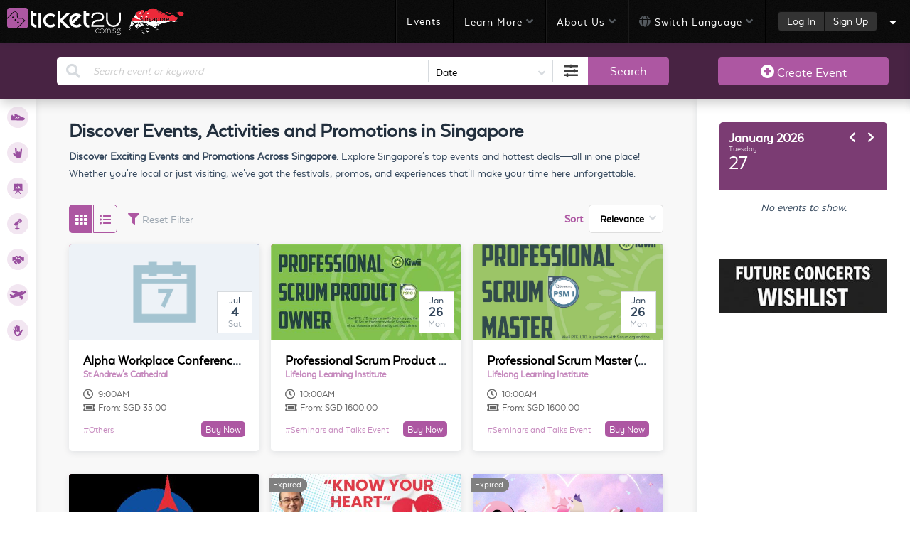

--- FILE ---
content_type: text/html; charset=utf-8
request_url: https://www.ticket2u.com.sg/event/list/%7B%7Be.link%7D%7D
body_size: 11726
content:




<!DOCTYPE html>
<!--[if lt IE 7]>      <html class="no-js struct1 struct1--fixed struct1--fixed-secondary lt-ie9 lt-ie8 lt-ie7"> <![endif]-->
<!--[if IE 7]>         <html class="no-js struct1 struct1--fixed struct1--fixed-secondary lt-ie9 lt-ie8"> <![endif]-->
<!--[if IE 8]>         <html class="no-js struct1 struct1--fixed struct1--fixed-secondary lt-ie9"> <![endif]-->
<!--[if gt IE 8]><!--> <html class="no-js struct1 struct1--fixed struct1--fixed-secondary "> <!--<![endif]-->

<head id="ctl00_Head1"><meta id="ctl00_metaDescription" name="description" content="Ticket2u is an online ticketing and event management platform that helps you buy and sell, manage and check-in tickets for your event at ease." /><meta id="ctl00_ogTitle" property="og:title" content="Ticket2u Event Listing" /><meta id="ctl00_ogDescription" property="og:description" content="Ticket2u is an online ticketing and event management platform that helps you buy and sell, manage and check-in tickets for your event at ease." /><meta id="ctl00_ogUrl" property="og:url" content="https://www.ticket2u.com.sg/" /><meta id="ctl00_ogImage" property="og:image" content="https://www.ticket2u.com.sg/ticket2u/public/img/home/social-sg.png" /><meta id="ctl00_ogVideo" property="og:video" /><meta id="ctl00_twitterTitle" name="twitter:title" content="Ticket2u Event Listing" /><meta id="ctl00_twitterDescription" name="twitter:description" content="Ticket2u is an online ticketing and event management platform that helps you buy and sell, manage and check-in tickets for your event at ease." /><meta id="ctl00_twitterImage" name="twitter:image:src" content="https://www.ticket2u.com.sg/ticket2u/public/img/home/social-sg.png" />

<meta charset="utf-8">
<meta http-equiv="content-language" content="en-gb">
<meta http-equiv="X-UA-Compatible" content="IE=edge">
<meta name="viewport" content="width=device-width, initial-scale=1">
<meta property="og:site_name" content="Ticket2u" />
<meta property="og:type" content="website" />
<meta name="twitter:card" content="summary_large_image" />
<meta name="twitter:site" content="@ticket2u" />
<meta name="twitter:creator" content="@ticket2u" />
<meta name="theme-color" content="#ad57a1">



<link rel="icon" type="image/png" href="/ticket2u/public/img/brand/favicon/favicon.png?t=1">
<link rel="apple-touch-icon" sizes="144x144" href="/ticket2u/public/img/brand/favicon/apple-icon-144x144.png">
<link rel="apple-touch-icon" sizes="114x114" href="/ticket2u/public/img/brand/favicon/apple-icon-114x114.png">
<link rel="apple-touch-icon" sizes="72x72" href="/ticket2u/public/img/brand/favicon/apple-icon-72x72.png">
<link rel="apple-touch-icon" href="/ticket2u/public/img/brand/favicon/apple-icon-57x57.png">



<link rel="stylesheet" href="/public/css/style.min.css?t=4">
<link rel="stylesheet" href="/public/css/print.min.css" media="print">




<script>
    const T2U_Country = {"ID":"2","Name":"Singapore","Currency":"SGD","Code":"SG","PhoneCode":"65","Tax":"GST","TaxPctg":7.0}    
</script>

<meta property="fb:pages" content="322160534616410" />


    <title>Ticket2U Events / Promotions</title>
    <style>
        .ribbon__buy__ticket {
            background-color: #ad57a2;
            position: absolute;
            top: 6px;
            right: -2px;
            color: #fff;
            font-size: smaller;
            border-radius: 10px 0 0 10px;
            padding: 0 5px 0 8px;
            z-index: 2;
        }
        .ribbon__buy__ticket a {
            color: #fff;
        }
        .ribbon__buy__ticket a:hover {
            color: #000;
        }

        .details__action {
          position: relative !important;
          top: 0 !important;
          right: 0 !important;
          padding-top: 20px;
          margin-bottom: 20px;
        }

        @media (max-width: 768px) {
          .details__action {
            display: flex;
            gap: 8px;                        
            overflow-x: auto;                
            white-space: nowrap;
            scroll-snap-type: x mandatory;
            -webkit-overflow-scrolling: touch;
            padding-bottom: 8px;             
          }

          .details__action a {
            flex: 0 0 auto;                  
            scroll-snap-align: start;        
          }

          .details__action::-webkit-scrollbar {
            display: none;
          }
        }
    </style>


    <style>
        .xmas {
            padding-right:5px;
            color: #c0c0c0;
            font-size: 1.5em;
            font-weight: bold;
            position: relative;
            font-family: sans-serif;
            text-transform: uppercase;
            text-shadow: -2px 2px 5px rgba(0,0,0,0.5), 
                        2px -2px 5px rgba(255,255,255,0.8);
        }
    </style>
<title>
	Ticket2u Event Listing
</title></head>
<body id="event">
    
    <!-- Google Tag Manager -->
    <noscript><iframe src="//www.googletagmanager.com/ns.html?id=GTM-P9R9BT" height="0" width="0" style="display:none;visibility:hidden"></iframe></noscript><script>(function (w, d, s, l, i) { w[l] = w[l] || []; w[l].push({ 'gtm.start': new Date().getTime(), event: 'gtm.js' }); var f = d.getElementsByTagName(s)[0], j = d.createElement(s), dl = l != 'dataLayer' ? '&l=' + l : ''; j.async = true; j.src = '//www.googletagmanager.com/gtm.js?id=' + i + dl; f.parentNode.insertBefore(j, f); })(window, document, 'script', 'dataLayer', 'GTM-P9R9BT');</script>    

    <form name="aspnetForm" method="post" action="./{{e.link}}" id="aspnetForm" class="form-event" v-cloak="">
<div>
<input type="hidden" name="__EVENTTARGET" id="__EVENTTARGET" value="" />
<input type="hidden" name="__EVENTARGUMENT" id="__EVENTARGUMENT" value="" />
<input type="hidden" name="__VIEWSTATE" id="__VIEWSTATE" value="/[base64]/[base64]/[base64]" />
</div>

<script type="text/javascript">
//<![CDATA[
var theForm = document.forms['aspnetForm'];
if (!theForm) {
    theForm = document.aspnetForm;
}
function __doPostBack(eventTarget, eventArgument) {
    if (!theForm.onsubmit || (theForm.onsubmit() != false)) {
        theForm.__EVENTTARGET.value = eventTarget;
        theForm.__EVENTARGUMENT.value = eventArgument;
        theForm.submit();
    }
}
//]]>
</script>


<script src="/WebResource.axd?d=zwgiRCEebClOwSBB3uWNepa_k6_TaE7TFesAwEI7Ps6p3Psf-hYiEvmN4K7bD6ge3t7SEj0Hv5ZJdErIjK3vRgKuANFoyA_ZYH5RgWWa7XQ1&amp;t=638901814312636832" type="text/javascript"></script>


<script src="/ScriptResource.axd?d=FiGqPTXTqqXOWqVXliCtfI10unWNyx4ZBIYsd8acdFZcgv1jAaNoHOkLMz32EtTfuIWgMJ7Hyvp9bejmsVJW2PCpF3zqGlC5acj_xbTTA0whbbMneQFQ3NtTC8bojhU7ParRo1HojVI8LrGQrLobe1vGo9vZpV-8TQ6TrLUUL-KfhBSVur_n9xlnu_lNLkuY0&amp;t=345ad968" type="text/javascript"></script>
<script src="/ScriptResource.axd?d=P_vI0qNnVhXb-2uYVkBdReCDAq6vhmwPel1XygTqTNtD7G4HcxYbQEy-ludvhiTGurF5sDiSEW5XZsm3fTnYAWYhPTCTw40GsfzIMNqibl5IsVU6OdxQQgVYRUyxmRsUT1NSDG-DejirhRk51dfr8AuuFP9MeGcN3SzDPzc8nMo086A_YBa815pxLKkWr8S00&amp;t=345ad968" type="text/javascript"></script>
<script src="/public/js/script.min.js?t=12" type="text/javascript"></script>
<script src="/ticket2u/public/js/main.min.js?t=12" type="text/javascript"></script>
<div>

	<input type="hidden" name="__VIEWSTATEGENERATOR" id="__VIEWSTATEGENERATOR" value="C9941418" />
</div>
        <script type="text/javascript">
//<![CDATA[
Sys.WebForms.PageRequestManager._initialize('ctl00$ScriptManager1', 'aspnetForm', [], [], [], 90, 'ctl00');
//]]>
</script>


        

<!--[if lt IE 9]>
    <div id="upgrade_browser">
        You are using an <strong>outdated</strong> browser. Please <a href="http://browsehappy.com/">upgrade your browser</a> to improve your experience.
    </div>
<![endif]-->

<header class="headerFix t2uHeader">    
    
    

    

    <div class="row row--grow row--space-between row--nowrap row--middle">        
        <div class="hide show-t">
            
            <button class="btn btn--clear js-offcanvas" data-element=".headerFix__nav__mobile--left" type="button">
                <i class="icon-fa-bars"></i>
            </button>
        </div> 

        <div class="headerFix__logo row row--middle">
            <a href="/">
                
                <img src="/ticket2u/public/img/brand/logo-white-sg.svg" alt="Ticket2u">
            </a> 
            <span class="hide-t">
                <a href="#mdlCountry" class="mfp-link">
                    <img src="/ticket2u/public/img/SG.png" alt="Ticket2U Singapore" style="margin-left:10px; width:80px; height:40px;">   
                </a>
            </span>
        </div>

        <div id="mdlCountry" class="mfp-modal mfp-hide">
            <header>
                <h2>{{$t("Choose Country")}}</h2>
            </header>
            <div class="row row--guttered-bottom align-center">
                <div class="col-6">
                    <a href="https://www.ticket2u.com.my/" class="card card--country">                        
                        <img src="/ticket2u/public/img/my.png" alt="Ticket2U Malaysia" class="card__img"><br />
                        <div class="btn btn--purple card__action">{{$t("Malaysia")}}</div>
                    </a>
                </div>
                <div class="col-6">
                    <a href="https://www.ticket2u.com.sg/" class="card card--country">
                        <img src="/ticket2u/public/img/sg.png" alt="Ticket2U Malaysia" class="card__img"><br />
                        <div class="btn btn--purple card__action">{{$t("Singapore")}}</div>
                    </a>
                </div>
                <div class="col-6">
                    <a href="https://www.ticket2u.id/" class="card card--country">
                        <img src="/ticket2u/public/img/id.png" alt="Ticket2U Indonesia" class="card__img"><br />
                        <div class="btn btn--purple card__action">{{$t("Indonesia")}}</div>
                    </a>
                </div>
                <div class="col-6">
                    <a href="https://thai.ticket2u.com/" class="card card--country">
                        <img src="/ticket2u/public/img/th.png" alt="Ticket2U Thailand" class="card__img"><br />
                        <div class="btn btn--purple card__action">{{$t("Thailand")}}</div>
                    </a>
                </div>                  
            </div>
        </div>
        
        <nav class="headerFix__nav ellipsis col hide-t" id="headerFix__clouds" role="ui-content" v-cloak>
            <ul>
                ﻿<head>
    <style>
        .navAlpha__content__list li ul.active {
            max-height: 600px !important;
        }

        .headerFix__nav > ul > li ul {
            max-width: 333px;
        }
    </style>
</head>

<li>
    <a class="row row--middle" href="/event/list">
        {{$t("Events")}}
        <span class="headerNavEvSum pill small red right" style="min-width: 35px; margin-left: 5px; display:none"></span>
    </a>
</li>
<li>
    <a class="row row--middle hide show-t" href="/event/add">{{$t("Create Event")}}</a>
</li>
<li class="headerFix__nav__nested">
    <a class="" href="#">{{$t("Learn More")}} <i class="icon-fa-angle-down right"></i></a>
    <ul>
        <li><a class="" href="/feature">Ticket2U {{$t("Features")}}</a></li>
        <li><a class="" href="/kiosk">{{$t("Exhibition Kiosk")}}</a></li>
        <li><a class="" href="/checkin">{{$t("Check-In Solutions")}}</a></li>
        <li><a class="" href="/blog/159/ticket2u-facial-recognition-check-in-v2">{{$t("Facial Recognition")}}</a></li>
        <!--<li><a class="" href="/general-sales-condition">General Sales Condition</a></li>-->
        <li><a class="" href="/cancellation-and-postponement">{{$t("Event Cancellation And Postponement")}}</a></li>
        <li><a class="" href="/help/where">{{$t("Where are my tickets?")}}</a></li>
        <li><a class="" href="/help/how">{{$t("How to contact organizers?")}}</a></li>
        <li><a class="" href="/help/virtualrun">{{$t("Submit virtual run result")}}</a></li>
        <li><a class="" href="/ticket2u/public/data/authorization-letter.pdf" target="_blank"><i class="icon-fa-file"></i> {{$t("Authorization Letter")}}</a></li>
        <li><a class="" href="/ticket2u/public/data/parent_concern_form.pdf" target="_blank"><i class="icon-fa-file"></i> {{$t("Parent Concern Form")}}</a></li>
    </ul>
</li>
<!--<li class="headerFix__nav__nested">
    <a class="" href="#">{{$t("Help")}} <i class="icon-fa-angle-down right"></i></a>
    <ul>
        <li><a class="" href="/help/where">{{$t("Where are my tickets?")}}</a></li>
        <li><a class="" href="/help/how">{{$t("How to contact organizers?")}}</a></li>
        <li><a class="" href="/help/virtualrun">{{$t("Submit virtual run result")}}</a></li>
        <li><a class="" href="/ticket2u/public/data/authorization-letter.pdf" target="_blank"><i class="icon-fa-file"></i> {{$t("Authorization Letter")}}</a></li>
        <li><a class="" href="/ticket2u/public/data/parent_concern_form.pdf" target="_blank"><i class="icon-fa-file"></i> {{$t("Parent Concern Form")}}</a></li>
    </ul>
</li>-->
<!--<li class="headerFix__nav__nested headerFix__customHide">-->
<li class="headerFix__nav__nested">
    <a class="" href="#">{{$t("About Us")}} <i class="icon-fa-angle-down right"></i></a>
    <ul>
        <li><a class="" href="/blog/">{{$t("News & Updates")}}</a></li>
        <li><a class="" href="/about">{{$t("About Ticket2U")}}</a></li>
        <li><a class="" href="/contact">{{$t("Contact Us")}}</a></li>
        <li><a class="" href="/form/25541">{{$t("Work With Us")}}</a></li>
        <li><a class="" href="/fee">{{$t("Our Fees")}}</a></li>
    </ul>
</li>
<li class="headerFix__nav__nested">
    <a class="" href="#">
        <span class="hide-t"><i class="fas fa-globe right"></i></span>
        <span class="show-t" style="margin-left:0">{{$t("Switch Language")}} <i class="icon-fa-angle-down right"></i></span>
    </a>    
    <ul>
        <li><a href="#" onclick="hax.util.setCookie('locale','en','30d');hax.util.removeUrlParameterByName('lang');location.reload();">English</a></li>
        <li><a href="#" onclick="hax.util.setCookie('locale','cn','30d');hax.util.removeUrlParameterByName('lang');location.reload();">中文</a></li>
        <li><a href="#" onclick="hax.util.setCookie('locale','id','30d');hax.util.removeUrlParameterByName('lang');location.reload();">Indonesian</a></li>
        <li><a href="#" onclick="hax.util.setCookie('locale','th','30d');hax.util.removeUrlParameterByName('lang');location.reload();">ภาษาไทย</a></li>        
    </ul>
</li>
<li>
    <a class="row row--middle hide show-t mfp-link" href="#mdlCountry">{{$t("Switch Country")}}</a>
</li>
            </ul>
        </nav>

        <div class="align-right row row--middle row--nowrap" v-cloak>            
            <div class="headerFix__seperator hide-t" style="margin-left: 0"></div>
            <div class="row row--middle row--nowrap hide-t">
                
                <div class="headerFix__btn--signup">
                    <a href="/login/?r=https%3a%2f%2fwww.ticket2u.com.sg%2fevent%2flist%2f%257B%257Be.link%257D%257D">Log In</a>
                    <a href="/signup/?r=https%3a%2f%2fwww.ticket2u.com.sg%2fevent%2flist%2f%257B%257Be.link%257D%257D">Sign Up</a>
                </div>
            
                <button class="margin-left-s btn btn--clear hide-p js-offcanvas" data-element=".headerFix__nav__mobile--right" type="button"><i class="icon-fa-caret-down"></i></button>                                       
            </div>            
            <div class="hide show-t">
                
                
                <button class="btn btn--clear js-offcanvas" type="button" data-element=".headerFix__nav__mobile--right">
                    <i class="icon-fa-user"></i>
                </button>
            </div>
        </div>
    </div>

    
    <div class="headerFix__nav__mobile headerFix__nav__mobile--left offcanvas offcanvas-t offcanvas--left hide show-t">
        <div class="offcanvas__inner headerFix__nav__mobile__inner bg--white">            
            <div class="navAlpha margin-bottom-s">
                <div class="navAlpha__section">
                    <div class="navAlpha__header row">
                        <div class="navAlpha__header__title">{{$t("Navigation")}}</div>
                    </div>
                    <div class="navAlpha__content">
                        <ul class="navAlpha__content__list list list--off" style="max-height:600px !important">
                            ﻿<head>
    <style>
        .navAlpha__content__list li ul.active {
            max-height: 600px !important;
        }

        .headerFix__nav > ul > li ul {
            max-width: 333px;
        }
    </style>
</head>

<li>
    <a class="row row--middle" href="/event/list">
        {{$t("Events")}}
        <span class="headerNavEvSum pill small red right" style="min-width: 35px; margin-left: 5px; display:none"></span>
    </a>
</li>
<li>
    <a class="row row--middle hide show-t" href="/event/add">{{$t("Create Event")}}</a>
</li>
<li class="headerFix__nav__nested">
    <a class="" href="#">{{$t("Learn More")}} <i class="icon-fa-angle-down right"></i></a>
    <ul>
        <li><a class="" href="/feature">Ticket2U {{$t("Features")}}</a></li>
        <li><a class="" href="/kiosk">{{$t("Exhibition Kiosk")}}</a></li>
        <li><a class="" href="/checkin">{{$t("Check-In Solutions")}}</a></li>
        <li><a class="" href="/blog/159/ticket2u-facial-recognition-check-in-v2">{{$t("Facial Recognition")}}</a></li>
        <!--<li><a class="" href="/general-sales-condition">General Sales Condition</a></li>-->
        <li><a class="" href="/cancellation-and-postponement">{{$t("Event Cancellation And Postponement")}}</a></li>
        <li><a class="" href="/help/where">{{$t("Where are my tickets?")}}</a></li>
        <li><a class="" href="/help/how">{{$t("How to contact organizers?")}}</a></li>
        <li><a class="" href="/help/virtualrun">{{$t("Submit virtual run result")}}</a></li>
        <li><a class="" href="/ticket2u/public/data/authorization-letter.pdf" target="_blank"><i class="icon-fa-file"></i> {{$t("Authorization Letter")}}</a></li>
        <li><a class="" href="/ticket2u/public/data/parent_concern_form.pdf" target="_blank"><i class="icon-fa-file"></i> {{$t("Parent Concern Form")}}</a></li>
    </ul>
</li>
<!--<li class="headerFix__nav__nested">
    <a class="" href="#">{{$t("Help")}} <i class="icon-fa-angle-down right"></i></a>
    <ul>
        <li><a class="" href="/help/where">{{$t("Where are my tickets?")}}</a></li>
        <li><a class="" href="/help/how">{{$t("How to contact organizers?")}}</a></li>
        <li><a class="" href="/help/virtualrun">{{$t("Submit virtual run result")}}</a></li>
        <li><a class="" href="/ticket2u/public/data/authorization-letter.pdf" target="_blank"><i class="icon-fa-file"></i> {{$t("Authorization Letter")}}</a></li>
        <li><a class="" href="/ticket2u/public/data/parent_concern_form.pdf" target="_blank"><i class="icon-fa-file"></i> {{$t("Parent Concern Form")}}</a></li>
    </ul>
</li>-->
<!--<li class="headerFix__nav__nested headerFix__customHide">-->
<li class="headerFix__nav__nested">
    <a class="" href="#">{{$t("About Us")}} <i class="icon-fa-angle-down right"></i></a>
    <ul>
        <li><a class="" href="/blog/">{{$t("News & Updates")}}</a></li>
        <li><a class="" href="/about">{{$t("About Ticket2U")}}</a></li>
        <li><a class="" href="/contact">{{$t("Contact Us")}}</a></li>
        <li><a class="" href="/form/25541">{{$t("Work With Us")}}</a></li>
        <li><a class="" href="/fee">{{$t("Our Fees")}}</a></li>
    </ul>
</li>
<li class="headerFix__nav__nested">
    <a class="" href="#">
        <span class="hide-t"><i class="fas fa-globe right"></i></span>
        <span class="show-t" style="margin-left:0">{{$t("Switch Language")}} <i class="icon-fa-angle-down right"></i></span>
    </a>    
    <ul>
        <li><a href="#" onclick="hax.util.setCookie('locale','en','30d');hax.util.removeUrlParameterByName('lang');location.reload();">English</a></li>
        <li><a href="#" onclick="hax.util.setCookie('locale','cn','30d');hax.util.removeUrlParameterByName('lang');location.reload();">中文</a></li>
        <li><a href="#" onclick="hax.util.setCookie('locale','id','30d');hax.util.removeUrlParameterByName('lang');location.reload();">Indonesian</a></li>
        <li><a href="#" onclick="hax.util.setCookie('locale','th','30d');hax.util.removeUrlParameterByName('lang');location.reload();">ภาษาไทย</a></li>        
    </ul>
</li>
<li>
    <a class="row row--middle hide show-t mfp-link" href="#mdlCountry">{{$t("Switch Country")}}</a>
</li>
                        </ul>
                    </div>
                </div>
            </div>
            
        </div>
    </div>
    
    <div class="headerFix__nav__mobile headerFix__nav__mobile--right offcanvas offcanvas-d offcanvas--right">
        <div class="offcanvas__inner headerFix__nav__mobile__inner bg--white">            
            <div class="navAlpha">
                <div class="navAlpha__section">
                    <div class="navAlpha__header row">
                        
                <img class='headerFix__avatar' src='/public/img/page/missing_man.gif' alt='@name'>
            
                        
                <div class="headerFix__btn--signup">
                    <a href="/login/?r=https%3a%2f%2fwww.ticket2u.com.sg%2fevent%2flist%2f%257B%257Be.link%257D%257D">Log In</a>
                    <a href="/signup/?r=https%3a%2f%2fwww.ticket2u.com.sg%2fevent%2flist%2f%257B%257Be.link%257D%257D">Sign Up</a>
                </div>
            
                    </div>
                    <div class="navAlpha__content">
                        <ul class="navAlpha__content__list list list--off">  
                            <li><div class="divlanguage"><i class="fas fa-globe" style="padding: 0 15px 0 0;"></i> 
                                <a href="#" onclick="hax.util.setCookie('locale','en','30d');hax.util.removeUrlParameterByName('lang');location.reload();" style="padding: 0 5px 0 0;">EN</a> | 
                                <a href="#" onclick="hax.util.setCookie('locale','cn','30d');hax.util.removeUrlParameterByName('lang');location.reload();" style="padding: 0 5px;">中</a> | 
                                <a href="#" onclick="hax.util.setCookie('locale','id','30d');hax.util.removeUrlParameterByName('lang');location.reload();" style="padding: 0 5px;">Indo</a> | 
                                <a href="#" onclick="hax.util.setCookie('locale','th','30d');hax.util.removeUrlParameterByName('lang');location.reload();" style="padding: 0 5px;">TH</a></div></li>
                            <li class="navAlpha__seperator"></li> 
                            <li><a class="" href="/user/profile/"><i class="icon-fa-gear"></i> <span>{{$t("My Profile")}}</span></a></li>                            
                            <li><a href="/ticket/history"><i class="icon-fa-ticket"></i> <span>{{$t("My Ticket History")}}</span></a></li>                  
                            <li><a href="/event/edit/list"><i class="icon-fa-calendar"></i> <span>{{$t("My Event")}}</span></a></li>                            
                            <li class="navAlpha__seperator"></li> 
                            <li><a class="" href="/o/profile/"><i class="icon-fa-certificate"></i> <span>{{$t("Organizer Profile")}}</span></a></li>   
                            <li><a href="/o/dashboard"><i class="icon-fa-dashboard"></i> <span>{{$t("Organizer Dashboard")}}</span></a></li>
                            
                        </ul>
                    </div>
                </div>
            </div>
        </div>
    </div>

    <script type="text/javascript">
        function renderNavHeaderEventCounter(value) {
            $('.headerNavEvSum').toggle();
            $('.headerNavEvSum').text(value);
        }
    </script>
</header>
        
        

        <nav class="navSecondary navSecondary--sticky row row--grow">
    <!--Left-->
    <div class="navSecondary__left hide-t">

    </div>
    <div class="navSecondary__left-p hide">
        <a class="btn btn--clear js-offcanvas" data-element=".struct1__left">
            <i class='icon-fa-sort' style="font-size:1.5rem"></i>
        </a>
    </div>
    <!--Center-->
    <div class="navSecondary__center col">  
        <div class="navSearchFilter" tabindex="1">
            <div class="navSearchFilter__icon hide-t">
                <i class="icon-fa-search"></i>
            </div>
            <div class="navSearchFilter__input">
                <input id="txtSearch" type="search" name="kw" v-model="eventListingFilter.kw" placeholder="Search event or keyword" @keyup.enter="searchEvent($event)" autocomplete="off" />
            </div>
            <!--<div class="navSearchFilter__filter navSearchFilter__filter--large hide-t">
                <div class="input input--select navSearchFilter__filter__select">
                    <select name="stateid" v-model="eventListingFilter.stateid" @change="eventListingFilter.areaid = ''">                        
                        <option value="" class="color--gray" :selected="!eventListingFilter.stateid">State</option>
                        <option value="{{item.id}}" v-for="item in stateList">{{item.name}}</option>
                    </select>
                </div>
            </div>-->
            <div class="navSearchFilter__filter navSearchFilter__filter--large hide-p">    
                <div class="v-load-custom align--left" v-cloak>Date</div>            
                <div class="input input--select navSearchFilter__filter__select" v-cloak>
                    <input v-model="daterange" class="js-daterange bs-daterangepicker navSearchFilter__filter__daterangepicker" />
                </div>                
            </div>
            <div class="navSearchFilter__filter">
                <a @click.prevent="toggleSearchFilter" class="js-offcanvas" data-element=".navSearchFilter__filter__content" role="ui-toggle">
                    <i class="icon-fa-sliders"></i>
                </a>
                <div class="navSearchFilter__filter__content offcanvas offcanvas--top offcanvas-p offcanvas--offset-top hide show-p" role="ui-content">
                    <div class="offcanvas__inner">
                        <div class="">
                            <div class="hide show-p">
                                <div class="mat1__header">
                                    <div class="mat1__header__title">Refine your search</div>
                                    <div class="mat1__header__icon"><i class="icon-fa-search-plus"></i></div>
                                </div>                                
                            </div>

                            <div class="padding">
                                <a class="hide show-p align-right" href="#" @click.prevent="clearFilter"><i class="icon-fa-filter color--purple"></i><span class="color-gray"> Reset Filter</span></a>

                                <div class="hide show-p">
                                    <label class="margin-top-s">Date</label>
                                    <div class="v-load-custom align--left" v-cloak>Date</div>
                                    <div class="input input--select navSearchFilter__filter__select" v-cloak>
                                        <input v-model="daterange" class="js-daterange bs-daterangepicker navSearchFilter__filter__daterangepicker" />
                                    </div>
                                </div>

                                <label class="margin-top-s">Category</label>
                                <div class="input input--select input--icon">
                                    <label><i class="icon-fa-th-large"></i></label>
                                    <select name="cc" v-model="eventListingFilter.cc" @change="eventListingFilter.scc = ''">
                                        <option value="">- All -</option>
                                        <option value="{{item.code}}" v-for="item in catList">{{item.name}}</option>
                                    </select>
                                </div>
                                <!--<label class="margin-top-s">Sub Category</label>
                                <div class="input input--select input--icon">
                                    <label><i class="icon-fa-th"></i></label>
                                    <select name="scc" v-model="eventListingFilter.scc">
                                        <option value=""></option>
                                        <option value="{{item.code}}" v-for="item in subCatList| idMatch 'catcode' eventListingFilter.cc ">{{item.name}}</option>
                                    </select>
                                </div>
                                <label class="margin-top-s">State</label>
                                <div class="input input--select input--icon">
                                    <label><i class="icon-fa-map-marker"></i></label>
                                    <select name="stateid" v-model="eventListingFilter.stateid" @change="eventListingFilter.areaid = ''">
                                        <option value=""></option>
                                        <option value="{{item.id}}" v-for="item in stateList">{{item.name}}</option>
                                    </select>
                                </div>
                                <label class="margin-top-s">Area</label>
                                <div class="input input--select input--icon">
                                    <label><i class="icon-fa-map-signs"></i></label>
                                    <select name="areaid" v-model="eventListingFilter.areaid">
                                        <option value=""></option>
                                        <option value="{{item.id}}" v-for="item in areaList| idMatch 'stateid' eventListingFilter.stateid ">{{item.name}}</option>
                                    </select>
                                </div>-->
                                <label class="margin-top-s">Include Expired</label>
                                <div class="input">
                                    <input type="checkbox" v-model="eventListingFilter.ex" id="chkIsInExpired" class="onoffswitch" />
                                </div>

                            </div>

                            <div class="hide show-p margin-top align--center mat1__footer">
                                <a class="btn btn--purple btn--wide btn--rounded" @click.prevent="searchEvent"><i class="icon-fa-search"></i> Search</a>                               
                            </div>
                        </div>
                    </div>
                </div>
            </div>            
            <a class="navSearchFilter__btn btn btn--large btn--purple" @click.prevent="searchEvent"><span class="hide-t">Search</span><span class="show-t hide"><i class="icon-fa-search"></i></span></a>            
        </div> 
    </div>  
    <!--Right-->  
    <div class="navSecondary__right hide-t">
        <a href="/event/add" class="btn btn--purple btn--large btn--rounded"><i class="icon-fa-plus-circle"></i> Create Event</a>
    </div>
    <div class="navSecondary__right-p hide">
        <a class="btn btn--clear js-offcanvas" data-element=".struct1__right">
            <i class='icon-fa-ellipsis-v' style="font-size:1.5rem"></i>
        </a>
    </div>
</nav>


        <main>
            <div class="row row--grow">
                <aside class="struct1__left offcanvas offcanvas-t offcanvas--left">                    
                    <div class="offcanvas__inner">
                        
<div class="navAlpha navAlpha--desktop-hide-text">
    <section class="navAlpha__section">
        <div class="navAlpha__header row">
            <div class="navAlpha__header__title col">{{$t("Event Category")}}</div>
            <!--<i class="icon-fa-book"></i>-->
        </div>
        <div class="navAlpha__content">
            <ul class="navAlpha__content__list list list--off">
                <li><a href="/event/list/?cc=sport"><img src="/ticket2u/public/img/home/category/icon-sport.svg" /><span>{{$t("Sports")}}</span></a></li>
                <li><a href="/event/list/?cc=entertainment"><img src="/ticket2u/public/img/home/category/icon-entertainment.svg" /><span>{{$t("Entertainments")}}</span></a></li>
                <li><a href="/event/list/?cc=exhibition"><img src="/ticket2u/public/img/home/category/icon-exhibition.svg" /><span>{{$t("Exhibitions")}}</span></a></li>
                <li><a href="/event/list/?cc=seminar"><img src="/ticket2u/public/img/home/category/icon-seminar.svg" /><span>{{$t("Seminars")}}</span></a></li>
                <li><a href="/event/list/?cc=business"><img src="/ticket2u/public/img/home/category/icon-business.svg" /><span>{{$t("Business")}}</span></a></li>
                <li><a href="/event/list/?cc=travel"><img src="/ticket2u/public/img/home/category/icon-travel.svg" /><span>{{$t("Travel")}}</span></a></li>
                <li><a href="/event/list/?cc=other"><img src="/ticket2u/public/img/home/category/icon-other.svg" /><span>{{$t("Others")}}</span></a></li>
            </ul>
        </div>
    </section>
</div>
                    </div>
                </aside>
                <section class="struct1__body col">                    
                    
    <section>
                
        <div class="container container--s">
            <div class="margin-bottom-l" style="min-height: 62px;">
                <h1 class="border-bottom-t padding-bottom-t">{{searchPageTitle}}</h1>  
                <h2 v-show="searchSubTitle" class="color--dark">Explore top {{searchSubTitle}} near you and on the web!</h2>
                <p v-show="searchSubTitle == null && searchPageTitle != ''">
                    <b>Discover Exciting Events and Promotions Across {{country.Name}}</b>. Explore {{country.Name}}'s top events and hottest deals—all in one place! Whether you're local or just visiting, we've got the festivals, promos, and experiences that'll make your time here unforgettable.                    
                </p>
            </div>            
            <event-listing :filter="eventListingFilter" :paging="true" :sorting="true"></event-listing>
        </div>
    </section>

    <script type="text/x-template" id="event-listing">
    <slot name="header"></slot>
    <div class="filter row margin-bottom" v-if="sorting">
        <div class="input__group hide-p">
            <div class="input">
                <a href="#" class="btn" :class="{'btn--purple': gridView, 'btn--outline btn--outline-purple': !gridView}" @click.prevent="gridView = true" title="Grid View"><i class="icon-fa-th"></i></a>
            </div>
            <div class="input">
                <a href="#" class="btn" :class="{'btn--purple': !gridView, 'btn--outline btn--outline-purple': gridView}" @click.prevent="gridView = false" title="List View"><i class="icon-fa-list-ul"></i></a>
            </div>
        </div>
        <div class="row row--left row--middle padding-left hide-p">
            <a href="#" @click.prevent="clearFilter"><i class="icon-fa-filter color--purple"></i><span class="color-gray"> Reset Filter</span></a>
        </div>
        <div class="col row row--right row--middle">
            <span class="margin-right-s font-bold opacity-50 color--purple">Sort</span>
            <label class="input input--select">
                <select class="input--rounded" v-on:change="onSortListChange(this)" v-model="listsort">
                    <option v-bind:value="''">Relevance</option>
                    <option v-bind:value="5">Price</option>
                    <option v-bind:value="3">Date</option>
                    <option v-bind:value="8">Popularity</option>
                </select>
            </label>
        </div>
    </div>

    <div class="event__listing" v-show="events.length > 0" transition="fade">
        <div class="row row--between" :class="{'row--3 row--1-p row--2-t' : gridView == true}">
          <div :class="{'col-12' : gridView == false}" v-for="e in events">
            <figure class="fig" :class="{'fig--list' : gridView == false, 'fig--featured' : e.exclusive == true, 'fig--expired' : e.status == 'Expired'}" onclick="window.location = '{{e.link}}'">
                <div v-if="(e.exclusive == true)">
                    <template v-if="e.status != 'expired'"><div class="ribbon__rounded bg--gold js-tooltip" title="{{$t('Featured Event')}}"><i class="icon-fa-star"></i></div></template>
                    <template v-else><div class="ribbon__rounded" style="background-color:#808080;">{{$t("Expired")}}</div></template>
                </div>
                <div v-if="(e.exclusive != true && e.notexclusive == true)">
                    <template v-if="e.status != 'expired'"><div class="ribbon__rounded bg--purple js-tooltip" title="Non-exclusive"><i class="icon-fa-adjust"></i></div></template>
                    <template v-else><div class="ribbon__rounded" style="background-color:#808080;">{{$t("Expired")}}</div></template>
                </div>
                <div v-else>
                    <template v-if="e.status == 'expired'"><div class="ribbon__rounded" style="background-color:#808080;">{{$t("Expired")}}</div></template>
                </div>

              <div class="fig__image">
                <div class="fig__image--inner">
                  <div class="fig__image-bg" v-lazyload="e.avatar"></div>
                  <!--<a href="{{e.link}}">
                    <img v-lazyload="getAvatar(e.avatar)" alt="{{e.titlename}}">
                    <template v-if="e.pid == 10">
                        <img src="/ticket2u/public/img/ui/season/20211111.png?t=0" style="opacity:1;width:100%;"/>
                    </template>
                  </a>-->
                </div>
              </div>
              <figcaption>
                <div class="fig__calendar" v-if="e.showdate == 1">
                  <div class="fig__month">{{e.month}}</div>
                  <div class="fig__date">{{e.date}}</div>
                  <div class="fig__day">{{(e.day).substring(0,3)}}</div>
                </div>
                <h3 title="{{e.titlename}}"><a href="{{e.link}}">{{e.titlename}}</a></h3>
                <address class="fig__pre" title="{{e.locname}}">{{e.locname}}</address>
                <!--<address class="fig__meta" title="{{e.locname}}"><i class="icon-fa-map-marker"></i> {{e.locname}}</address>-->
                <div class="fig__meta" v-if="e.eventcat == 'Travel'">
                    <i class="icon-fa-clock-o"></i><time class="" title="{{e.dateto106}}"> Expiry : {{e.dateto106}}</time>
                </div>
                <div class="fig__meta" v-else>
                    <i class="icon-fa-clock-o"></i><time class="" title="{{e.time}}"> {{e.time}}</time>
                </div>
                <div class="fig__meta fig__price" v-if="gridView == true">
                  <template v-if="e.pricefrom != null && e.pricefrom != 0">
                    <i class="icon-fa-ticket"></i>
                    <span class="js-tooltip" title="{{$t('Buy Ticket From')}} : {{e.pricefrom | currency e.basecurrency}}" href="{{e.link}}#divticket">From: {{e.pricefrom | currency e.basecurrency}}</span>
                    <!--<a style="float:right" v-if="e.regboo==3 || e.type==619" class="js-tooltip" title="{{$t('Buy Ticket From')}} : RM{{e.pricefrom}}" href="{{e.link}}#divticket">Buy Ticket</a>-->
                  </template>
                  <template v-else><i class="icon-fa-ticket"></i>{{$t("Free")}}</template>
                </div>
                <div v-else class="fig__meta fig__price ellipsis">
                  <template v-if="e.pricefrom != null && e.pricefrom != 0">
                    <a style="position: relative; z-index: 10;" class="js-tooltip" title="{{$t('Buy Ticket From')}}: {{e.pricefrom | currency e.basecurrency}}" href="{{e.link}}#divticket">
                      <i v-if="e.regboo==3 || e.type==619" style="position: relative; z-index: 10; float:left" class="icon-fa-ticket"></i> <span>From: {{e.pricefrom | currency e.basecurrency}} &nbsp;</span>
                    </a>
                  </template>
                  <a v-else href="{{e.link}}#divticket" title="{{$t('Free')}}" style="position: relative; z-index: 10;">
                      <!--<i v-if="e.regboo==3 || e.type==619" style="position: relative; z-index: 10; float:left" class="icon-fa-ticket"></i>&nbsp;-->Free
                  </a>
                </div>
                <footer>
                    <div class="fig__tags">
                        <a href="/event/list/?cc={{e.eventcatcode}}">#{{e.eventcat}}</a>
                        <!--<a href="/event/list/?cc={{e.eventcatcode}}&scc={{e.eventsubcatcode}}">#{{e.eventsubcat}}</a>-->
                    </div>
                </footer>
                <template v-if="gridView == true && (e.regboo==3 || e.type==619) && !(e.issaleend == true || e.status == 'expired')">
                    <a href="{{e.link}}" class="btn btn--purple btn--small fig__action">{{$t("Buy Now")}}</a>
                </template>

              </figcaption>
            </figure>
          </div>
        </div>

        <div v-if="events.length > 0 && paging">
            <paging :current-page="filter.currentpage" :row-total="events[0].rowtotal" :row-per-page="events[0].rowpp"></paging>
        </div>
        <slot name="footer"></slot>
    </div>
    <div v-if="loaded && events.length <= 0 && paging && !hideIfEmpty" class="align--center">
        <p class="font-b">{{$t("Oops! No result found. Try broaden your search.")}}</p>
        <a href="#" class="btn btn--small btn--purple btn--rounded" @click.prevent="clearFilter">{{$t("Reset Filter")}}</a>
    </div>
    <div v-if="loaded && events.length <= 0">
        <slot name="noresult"></slot>
    </div>
</script>
<script type="text/x-template" id="paging">

<nav class="paging" role="navigation" v-if="totalPage > 0">
  <a href="#" @click.prevent="go(currentPage - 1)" v-show="currentPage > 1">&lt;</a>
  <a href="#" v-show="currentPage > 3 && totalPage > 5" @click.prevent="go(1)">1</a>
  <span v-show="currentPage > 4 && totalPage > 5">...</span>
  <template v-for="p in pages">
      <a :class="{'active' : p.page == currentPage}" href="#" @click.prevent="go(p.page)">{{p.page}}</a>
  </template>
  <span v-show="currentPage < (totalPage-3) && totalPage > 5">...</span>
  <a href="#" v-show="currentPage < (totalPage-2) && totalPage > 5" @click.prevent="go(totalPage)">{{totalPage}}</a>
  <a href="#" @click.prevent="go(currentPage + 1)" v-show="currentPage < totalPage">&gt;</a>
</nav>
</script>

                </section>
                <aside class="struct1__right offcanvas offcanvas-t offcanvas--right">                    
                    <div class="offcanvas__inner padding-l">
                        
                        <event-calendar></event-calendar> 
                        <side-ads></side-ads>      
                        <script type="text/x-template" id="event-calendar">   
    <section class="calendar">
        <div class="calendar__header">
            <div class="calendar__header__month">{{dateMonthName}} {{date.getFullYear()}}</div>
            <template v-if="offset == 0">
                <div class="calendar__header__dayname">{{dateDayName}}</div>
                <div class="calendar__header__day">{{new Date().getDate()}}</div>
            </template>
            <div class="calendar__header__buttons">
                <a href="#" @click.prevent="switchMonth('<')"><i class="icon-fa-chevron-left"></i></a>
                <a href="#" @click.prevent="switchMonth('>')"><i class="icon-fa-chevron-right"></i></a>
            </div>
        </div>
        <div class="calendar__items" v-show="events.length > 0" transition="fade">
            <template v-for="e in events">
                <a href="{{e.link}}" class="calendar__item row" :class="{'calendar__item--alt': $index % 2 == 0}">
                    <div class="calendar__item__date col--3 align--center">
                        <div class="calendar__item__dayname">{{(e.dayname).substring(0,3)}}</div>
                        <div class="calendar__item__day">{{e.day}}</div>
                    </div>
                    <div class="calendar__item__detail col--9">
                        <div class="calendar__item__title">{{e.name}}</div>
                        <div class="calendar__item__tag"><i class="icon-fa-map-marker"></i> {{e.locname || e.statename}}</div>
                        <div class="calendar__item__tag"><i class="icon-fa-clock-o"></i> {{e.time}}</div>
                    </div>
                </a>
            </template>            
        </div>
        <div v-if="loaded && events.length <= 0" class="calendar__items calendar__items--empty padding align--center"><em>No events to show.</em></div>
        <div class="calendar__footer" v-show="totalPage > data.currentpage">
            <a href="#" @click.prevent="getCalendarMore" class="btn btn--purple btn--rounded margin btn--wide">More</a>
        </div>
    </section>
</script><script type="text/x-template" id="side-ads">
    <!-- TODO : Make home page banner become carousel, currently only show 1st item-->
    <!--<img :src="b.avatar" :data-desktop="b.avatar" :data-tablet="b.avatart" :data-mobile="b.avatarm"/>-->
    <section v-if="banners.length > 0" class="row guttered bottom hide-p" style="background-color: transparent;">
        <article class="article col-12 col-4-t col-12-p" style="background-color: transparent;" v-for="b in banners">
            <a href="{{b.link}}" target="_blank" class="block">
                <img class="lazy" v-bind:src="b.avatar" alt="{{b.name}}" width="280" height="90">
            </a>
        </article>
    </section>
    <article v-if="loaded == false && banners.length <= 0" class="">
        <div class="spinner1"></div>
    </article> 
</script>


                                             
                    </div>
                </aside>
            </div>
        </main>
                
        
<footer class="footer footer--grain">
	<div class="container align-center">				
        <div style="padding-top:25px; padding-bottom:15px;">
            
            <a href="https://www.ticket2u.com.my">Malaysia</a> . <a href="https://www.ticket2u.com.sg">Singapore</a> . <a href="https://www.ticket2u.id">Indonesia</a> . <a href="https://thai.ticket2u.com">Thailand</a>
        </div>

		<div class="row row--between row--center hide-p hide-t">
			<a class="footer__social" target="_blank" href="https://www.facebook.com/ticket2u"><i class="icon-fa-facebook"></i></a>
			<a class="footer__social" target="_blank" href="https://www.instagram.com/ticket2u.official/"><i class="fab fa-instagram"></i></a>
			<a class="footer__social" target="_blank" href="https://twitter.com/Ticket2uComMy"><i class="icon-fa-twitter"></i></a>
			<a class="footer__social" target="_blank" href="https://www.linkedin.com/company/ticket2u/"><i class="icon-fa-linkedin"></i></a>
			<a class="footer__social" target="_blank" href="https://www.youtube.com/@Ticket2UCOM/videos"><i class="icon-fa-youtube"></i></a>
		</div>

        <h4 class="color-gold margin-top margin-bottom-s hide-p hide-t">Download Our App</h4>
        <div class="margin-bottom-p">
            <a href="https://play.google.com/store/apps/details?id=my.com.ticket2u.app" target="_blank"><img style="width:120px" src="/ticket2u/public/img/ui/btn-android.png" alt="Download Ticket2U Android App" /></a>
            <a href="https://itunes.apple.com/my/app/ticket2u/id1178690409?mt=8" target="_blank"><img style="width:120px" class="margin-left-s" src="/ticket2u/public/img/ui/btn-apple.png" alt="Download Ticket2U Apple Store" /></a>
            
        </div>
		
        
        
        <br />

                       
	</div>
    <div class="footer__seperator--emboss"></div>
    <div class="container">
        <div class="row row--space-between row--1-t padding-s">
            <div class="col color-white font--s align-center-t">Copyright © 2026 Ticket2U Pte Ltd. All rights reserved.</div>
            <div class="inline align-center-t hide-p hide-t">
                <a class="modal-open font--s" href="/general-terms" data-modal-type="ajax" data-fragment="#content" data-title="General Terms">General Terms</a> | 
                <a class="modal-open font--s" href="/privacy-policy" data-modal-type="ajax" data-fragment="#content" data-title="Privacy Policy">Privacy Policy</a> | 
                <a class="modal-open font--s" href="/acceptable-use-policy" data-modal-type="ajax" data-fragment="#content" data-title="Acceptable Use Policy">Acceptable Use Policy</a> | 
                <a class="modal-open font--s" href="/copyright" data-modal-type="ajax" data-fragment="#content" data-title="Copyright Policy">Copyright Policy</a> |
                <a class="modal-open font--s" href="/ticket-disclaimer" data-modal-type="ajax" data-fragment="#content" data-title="Ticket Disclaimer">Ticket Disclaimer</a>
            </div>
        </div>
    </div>
</footer>

<a class="js-scroll-btn footer__action hide btn--purple" href="#"><i class=""></i></a>
<a class="js-scrolltop footer__scrolltop hide"><i class="icon-fa-arrow-up"></i></a>


<script>
    hax.ka()    
</script>
        
    </form>    

       
    <script>var apiToken = '';</script>  
    
    
    
    <script src="https://wchat.freshchat.com/js/widget.js"></script>
    <script src="https://snippets.freshchat.com/js/fc-pre-chat-form-v2.js" async></script>
    <script>
        var preChatTemplate = {
            mainbgColor: '#483c8b',
            maintxColor: '#fff',
            heading: 'Message Us',
            textBanner: 'We can\'t wait to talk to you. But first, please take a couple of moments to tell us a bit about yourself.',
            SubmitLabel: 'Start Chat',
            fields: {
                field1: {
                    type: "name",
                    label: "Name",
                    fieldId: "name",
                    required: "yes",
                    error: "Please Enter a valid name"
                },
                field2: {
                    type: "email",
                    label: "Email",
                    fieldId: "email",
                    required: "yes",
                    error: "Please Enter a valid Email"
                },
                field3: {
                    type: "phone",
                    label: "Phone",
                    fieldId: "phone",
                    required: "no",
                    error: "Please Enter a valid Phone Number"
                }
            }
        };

        window.fcSettings = {
            config: {
                cssNames: {
                    widget: 'custom_fc_frame',
                    expanded: 'custom_fc_expanded'
                }
            }
        };

        var initFc = function () {
            window.fcWidget.init({
                token: "a1b5afa7-c449-41ed-b5d3-d8a004e70512",
                host: "https://wchat.freshchat.com",
                config: {
                    cssNames: {
                        widget: 'custom_fc_frame',
                        expanded: 'custom_fc_expanded'
                    },
                    headerProperty: {
                        direction: 'ltr'
                    }
                }
            });
            window.fcWidget.on("widget:loaded", function (resp) {
                fcPreChatform.fcWidgetInit(preChatTemplate);
            });
        }

        if (document.querySelector("body#event") == null) {
            initFc();

        } else {
            $(document).on("eventReady", function () {  
                initFc();
            });
        }
        
    </script>

    
    
    

    
<script defer src="https://static.cloudflareinsights.com/beacon.min.js/vcd15cbe7772f49c399c6a5babf22c1241717689176015" integrity="sha512-ZpsOmlRQV6y907TI0dKBHq9Md29nnaEIPlkf84rnaERnq6zvWvPUqr2ft8M1aS28oN72PdrCzSjY4U6VaAw1EQ==" data-cf-beacon='{"version":"2024.11.0","token":"52aad9f5361f41c29c0ff8e88fdf95c2","r":1,"server_timing":{"name":{"cfCacheStatus":true,"cfEdge":true,"cfExtPri":true,"cfL4":true,"cfOrigin":true,"cfSpeedBrain":true},"location_startswith":null}}' crossorigin="anonymous"></script>
</body>
</html>


--- FILE ---
content_type: text/html
request_url: https://www.ticket2u.com.sg/public/img/plugin/jquery-ui/icons_16.png
body_size: 1570
content:
GIF89aX��  ���ۆz㶲����zm���ޖ�����eU�pb�hY�]L���Ⱬ�wj���ߠ��n`�\K܋��`P���ট�xkߜ�����_N����gX���������!�XMP DataXMP<?xpacket begin="﻿" id="W5M0MpCehiHzreSzNTczkc9d"?> <x:xmpmeta xmlns:x="adobe:ns:meta/" x:xmptk="Adobe XMP Core 5.3-c011 66.145661, 2012/02/06-14:56:27        "> <rdf:RDF xmlns:rdf="http://www.w3.org/1999/02/22-rdf-syntax-ns#"> <rdf:Description rdf:about="" xmlns:xmpMM="http://ns.adobe.com/xap/1.0/mm/" xmlns:stRef="http://ns.adobe.com/xap/1.0/sType/ResourceRef#" xmlns:xmp="http://ns.adobe.com/xap/1.0/" xmpMM:OriginalDocumentID="xmp.did:07801174072068118083B5F35027FB42" xmpMM:DocumentID="xmp.did:EC66297EFCB311E28593B22B9F6B2B19" xmpMM:InstanceID="xmp.iid:EC66297DFCB311E28593B22B9F6B2B19" xmp:CreatorTool="Adobe Photoshop CS6 (Macintosh)"> <xmpMM:DerivedFrom stRef:instanceID="xmp.iid:07801174072068118083B5F35027FB42" stRef:documentID="xmp.did:07801174072068118083B5F35027FB42"/> </rdf:Description> </rdf:RDF> </x:xmpmeta> <?xpacket end="r"?>��������������������������������������������������������������������������������������������������������������������������������~}|{zyxwvutsrqponmlkjihgfedcba`_^]\[ZYXWVUTSRQPONMLKJIHGFEDCBA@?>=<;:9876543210/.-,+*)('&%$#"! 
	  !�     ,    X� ��'�di�h��l�p,�tm�x��|����pH,�Ȥr�l:�ШtJ�Z�جv��z��xL.���z�n���|N�����~������������������������������������������������������������������������������������������������������������������������������������ 
H����*\Ȱ�Ç#J�H��ŋ3j�ȱ�Ǐ C�I��ɓ(S��\ɲ�˗0cʜI��͛8s��ɳ�ϟ@�
J��ѣH�*]ʴ�ӧP�J�J��իX�j�ʵ�ׯ`ÊK��ٳhӪ]˶�۷p�ʝK��ݻx���˷�߿�L���È+^̸��ǐ#K�L���˘3k�̹��ϠC�M���ӨS�^ͺ��װc˞M���۸s��ͻ�����N����ȓ+_μ���УK�N����سk�ν����ËO�����ӫ_/U�����˟O��{�|�����=�=�(�}��1���h ��ҧ F߃wHh��q��ֱa���a�!�Q_���	����0Т�%�Q_ *<�A|�0A}5�X_�) �)t`_�pؗ@)@�{ �K2�~�p�@���YjɆ~<��
�B
�gf�a��*@�ߜg�W% P�'�j���?J(�u C�-�F � X&(�
 ��nZF�m� g���!�.X `��X���
�N C���
FX�B���FbƠg��v�_�1��h��������I-�U�
�N���͚B�P���f���)x���)�Jc�����u��@�/}ɢ�{i�ɮ�U��	R�g�
��ǰ��]�B�,p��_lE}ĸ"�)`���,2#2���18s�5x3�9���=��3A�:�E{�I3��M��tQ�9��Xg���\w���`�-��d�m��h����l����p�-��t�m��x���|���߀.���n��'���7���G.��Wn��g���w��砇.��褗n�騧��ꬷ����.���n�����������/���o���'����7����G/���Wo���g����w�����/���o��觯��������/����o����������� � H�pq!  ;

--- FILE ---
content_type: image/svg+xml
request_url: https://www.ticket2u.com.sg/ticket2u/public/img/home/category/icon-seminar.svg
body_size: 1046
content:
<svg id="Layer_1" data-name="Layer 1" xmlns="http://www.w3.org/2000/svg" viewBox="0 0 300 300"><defs><style>.cls-1{fill:#f2e6f1;}.cls-2{fill:#994f9f;}</style></defs><title>Untitled-8</title><circle class="cls-1" cx="150" cy="150" r="150"/><path class="cls-2" d="M199.77,89.29a28.58,28.58,0,0,0-38.59-5.23,55.2,55.2,0,0,0,2,5.7,0.78,0.78,0,0,0,.19.28,83.4,83.4,0,0,0,12.54,20.47c6.66,8.13,14,14.49,20.62,18.33a28.57,28.57,0,0,0,3.26-39.55h0Zm-0.44,20.32a1.77,1.77,0,0,1,2.44-.28c0.8,0.59.37,2.49,0.32,2.54a1.21,1.21,0,0,1-.14.31,1.64,1.64,0,0,1-2.3.26c-0.68-.49-0.49-2.58-0.32-2.84h0ZM202,121.36c-0.59.8-1.48,1.13-2,.75a3.38,3.38,0,0,1,.17-2.48c0.59-.8,1.48-1.13,2-0.75a3.37,3.37,0,0,1-.17,2.48h0Zm3-13.16a1.48,1.48,0,0,1-2-.5,3.17,3.17,0,0,1-.14-2.41,1.49,1.49,0,0,1,2,.51,3.24,3.24,0,0,1,.14,2.41h0ZM201.63,97c0.4-.33,1.24,0,1.85.73,0.33,0.4.7,2.11,0.44,2.32-0.42.33-1.24,0-1.85-.73-0.33-.4-0.7-2.09-0.44-2.32h0Zm-0.25,5.75a1.68,1.68,0,0,1-2.23-.54c-0.33-.42-0.52-2.41-0.14-2.72a1.65,1.65,0,0,1,2.21.56c0.35,0.42.52,2.41,0.16,2.7h0Zm-4.08-12.91c0.37-.29,1.24.12,1.92,1,0.38,0.46.94,2.27,0.7,2.48s-1.22-.14-1.92-1c-0.37-.47-0.94-2.29-0.7-2.48h0Zm-0.7,3.56c0.37,0.46.59,2.58,0.21,2.9a1.78,1.78,0,0,1-2.37-.61c-0.37-.47-0.58-2.58-0.21-2.89a1.78,1.78,0,0,1,2.37.61h0Zm-4.76,3.4c0.37,0.46.43,2.69,0,3.05a1.84,1.84,0,0,1-2.53-.47c-0.38-.45-0.45-2.68,0-3a1.85,1.85,0,0,1,2.53.47h0ZM183.53,80.7a1.51,1.51,0,1,1,0,2,1.38,1.38,0,0,1,0-2h0ZM169.2,83.45a2.09,2.09,0,0,1-1.46.52,1,1,0,0,1-1-.25c-0.4-.49-0.11-1.39.66-2a2.13,2.13,0,0,1,1.46-.54,1.08,1.08,0,0,1,1,.28c0.4,0.47.1,1.37-.67,2h0Zm5.06,5.47a1.81,1.81,0,0,1-2.54-.24,3.84,3.84,0,0,1,.35-3,1.81,1.81,0,0,1,2.54.23,3.88,3.88,0,0,1-.35,3h0Zm1.13-7.39a1.51,1.51,0,0,1-1.76-.85A1.27,1.27,0,0,1,175,79.46a1.52,1.52,0,0,1,1.76.86c0.14,0.56-.47,1.12-1.34,1.22h0Zm3.91,15.59a1.88,1.88,0,0,1-2.63-.38c-0.38-.45-0.37-2.75.11-3.16a1.89,1.89,0,0,1,2.65.4c0.37,0.46.35,2.74-.12,3.14h0Zm0.85-12.33a1.66,1.66,0,0,1-2.32.33c-0.37-.35-0.14-2.36.23-2.75a1.67,1.67,0,0,1,2.32-.32c0.37,0.35.14,2.34-.23,2.74h0Zm5.29,20.61a2,2,0,0,1-2.81-.42c-0.38-.49-0.38-2.93.12-3.35a2,2,0,0,1,2.8.42c0.38,0.49.38,2.93-.12,3.35h0Zm0.31-13a1.82,1.82,0,0,1-2.53-.49c-0.38-.45-0.46-2.67,0-3a1.83,1.83,0,0,1,2.53.49c0.37,0.46.44,2.69,0,3.05h0ZM188,85.3a1.63,1.63,0,0,1,2.21.54c0.35,0.42.52,2.41,0.16,2.7a1.64,1.64,0,0,1-2.21-.54c-0.35-.43-0.52-2.41-0.16-2.7h0Zm3.85,26.3a1.91,1.91,0,0,1-2.65-.38c-0.37-.46-0.35-2.76.12-3.16a1.89,1.89,0,0,1,2.63.38c0.38,0.47.37,2.76-.11,3.16h0Zm0.54-25.22c-0.28-.38-0.51-2.06-0.23-2.27,0.45-.31,1.24.05,1.76,0.8,0.28,0.4.49,2.06,0.21,2.27a1.47,1.47,0,0,1-1.74-.8h0Zm2,16.88a1.86,1.86,0,0,1,2.54.47c0.37,0.45.44,2.68,0,3a1.84,1.84,0,0,1-2.53-.47c-0.37-.46-0.44-2.69,0-3.05h0ZM195,117.94c-0.33-.42-0.25-2.62.24-3a1.82,1.82,0,0,1,2.55.26,3.91,3.91,0,0,1-.25,3,1.82,1.82,0,0,1-2.54-.26h0Zm0,0"/><path class="cls-2" d="M192.61,131.72c-6.47-3.87-13.58-10.09-20.05-18-7.6-9.28-12.76-19-14.82-26.8a28.6,28.6,0,0,0-8.63,19.58A61.38,61.38,0,0,0,159.28,124a63.45,63.45,0,0,0,12,11.26c0.71,0.16,1.43.28,2.15,0.38a2.06,2.06,0,0,1,.21.14l0.12-.09a28.43,28.43,0,0,0,18.85-4h0Zm0,0"/><path class="cls-2" d="M145.34,206.46V159.31l8.74-7.12a2.91,2.91,0,0,0,.71-2.91l13.08-9.38A62.46,62.46,0,0,1,155,128a61,61,0,0,1-10.67-18.75L131,121.35a2.25,2.25,0,0,0-1.67.38L112.51,135.4c-0.82.66-.94,1.93-0.56,3.35l-8.3,7.57c-4.79,3.94-5.75,10.71-2.13,15.13l7.29,8.9c3.63,4.43,10.45,4.85,15.26.92l8.68-6.23a9.43,9.43,0,0,0,1.4.84v40.75c-15.85,1.17-27.76,6.07-27.76,11.95,0,6.75,15.71,12.2,35.07,12.2s35.07-5.46,35.07-12.2C176.52,212.31,162.87,207.12,145.34,206.46Z"/></svg>

--- FILE ---
content_type: application/x-javascript
request_url: https://www.ticket2u.com.sg/ticket2u/public/data/subcat.js
body_size: 128
content:
[{ "id": "1", "catid": "1", "catcode": "sport", "code": "general-sport", "name": "General Sport" },
{ "id": "2", "catid": "1", "catcode": "sport", "code": "motorsport", "name": "Motorsport" },
{ "id": "3", "catid": "1", "catcode": "sport", "code": "marathon", "name": "Marathon" },
{ "id": "4", "catid": "1", "catcode": "sport", "code": "running", "name": "Running" },
{ "id": "5", "catid": "1", "catcode": "sport", "code": "triathlon", "name": "Triathlon" },
{ "id": "6", "catid": "2", "catcode": "entertainment", "code": "art-and-culture", "name": "Art & Culture" },
{ "id": "7", "catid": "2", "catcode": "entertainment", "code": "concert", "name": "Concert" },
{ "id": "8", "catid": "2", "catcode": "entertainment", "code": "festival", "name": "Festival" },
{ "id": "9", "catid": "2", "catcode": "entertainment", "code": "theatre", "name": "Theatre" },
{ "id": "10", "catid": "3", "catcode": "exhibition", "code": "auto-and-motor", "name": "Auto & Motor" },
{ "id": "25", "catid": "3", "catcode": "exhibition", "code": "baby-fair", "name": "Baby Fair" },
{ "id": "11", "catid": "3", "catcode": "exhibition", "code": "beauty-and-fashion", "name": "Beauty & Fashion" },
{ "id": "28", "catid": "3", "catcode": "exhibition", "code": "book-fair", "name": "Book Fair" },
{ "id": "26", "catid": "3", "catcode": "exhibition", "code": "career-fair", "name": "Career Fair" },
{ "id": "12", "catid": "3", "catcode": "exhibition", "code": "career-and-education", "name": "Career & Education" },
{ "id": "24", "catid": "3", "catcode": "exhibition", "code": "education-fair", "name": "Education Fair" },
{ "id": "31", "catid": "3", "catcode": "exhibition", "code": "food-fair", "name": "Food Fair" },
{ "id": "13", "catid": "3", "catcode": "exhibition", "code": "general-exhibition", "name": "General Exhibition" },
{ "id": "14", "catid": "3", "catcode": "exhibition", "code": "hobby-and-leisure", "name": "Hobby & Leisure" },
{ "id": "15", "catid": "3", "catcode": "exhibition", "code": "home-and-lifestyle", "name": "Home & Lifestyle" },
{ "id": "27", "catid": "3", "catcode": "exhibition", "code": "pc-fair", "name": "PC Fair" },
{ "id": "30", "catid": "3", "catcode": "exhibition", "code": "property-fair", "name": "Property Fair" },
{ "id": "23", "catid": "3", "catcode": "exhibition", "code": "travel-fair", "name": "Travel Fair" },
{ "id": "29", "catid": "3", "catcode": "exhibition", "code": "wedding-fair", "name": "Wedding Fair" },
{ "id": "16", "catid": "4", "catcode": "seminar", "code": "education", "name": "Education" },
{ "id": "17", "catid": "4", "catcode": "seminar", "code": "forum", "name": "Forum" },
{ "id": "18", "catid": "4", "catcode": "seminar", "code": "training", "name": "Training" },
{ "id": "19", "catid": "4", "catcode": "seminar", "code": "workshop", "name": "Workshop" },
{ "id": "20", "catid": "5", "catcode": "business", "code": "conference", "name": "Conference" },
{ "id": "21", "catid": "5", "catcode": "business", "code": "networking", "name": "Networking" },
{ "id": "22", "catid": "5", "catcode": "business", "code": "meeting", "name": "Meeting" }]

--- FILE ---
content_type: image/svg+xml
request_url: https://www.ticket2u.com.sg/ticket2u/public/img/home/category/icon-travel.svg
body_size: 4689
content:
<svg id="Layer_1" data-name="Layer 1" xmlns="http://www.w3.org/2000/svg" xmlns:xlink="http://www.w3.org/1999/xlink" viewBox="0 0 178 178"><defs><style>.cls-1{fill:none;isolation:isolate;}</style></defs><title>Travel-Logo Icon 2</title><image width="178" height="178" xlink:href="[data-uri]"/><path class="cls-1"/></svg>

--- FILE ---
content_type: image/svg+xml
request_url: https://www.ticket2u.com.sg/ticket2u/public/img/home/category/icon-other.svg
body_size: 80
content:
<svg id="Layer_1" data-name="Layer 1" xmlns="http://www.w3.org/2000/svg" viewBox="0 0 300 300"><defs><style>.cls-1{fill:#f2e6f1;}.cls-2{fill:#994f9f;}</style></defs><title>Untitled-8</title><circle class="cls-1" cx="150" cy="150" r="150"/><path class="cls-2" d="M220.94,141.5a4.83,4.83,0,0,0-2.61-3.36c-0.48-.26-12-6.18-27.14,17.79-3.15,5-6.06,7.34-8.41,6.92-4-.76-6.5-9.31-7.1-12.34v-55a9,9,0,1,0-18,0V141.4a2.52,2.52,0,0,1-2.31,2.15,2.17,2.17,0,0,1-2.05-2.15h0L147,87a9,9,0,0,0-9.95-7.89l0.12,1-0.12-1a9,9,0,0,0-7.89,10l6.32,54.42a2.18,2.18,0,0,1-1.8,2.44,2.24,2.24,0,0,1-2.37-2L117.06,99.57h0a7.22,7.22,0,0,0-13.8,4.21l9.21,44.37,0.23,1.85a2.18,2.18,0,0,1-1.54,2.66v0a2.18,2.18,0,0,1-2.67-1.55L95.1,128.55h0a5.58,5.58,0,0,0-7.6-2l0,0a5.59,5.59,0,0,0-2.06,7.53l9.34,29.51c0.44,2.73,11.17,66.8,50.63,66.79h0a28.12,28.12,0,0,0,4.26.27c9,0,29.87-3,41.26-29.72,0.17-.35,17.5-35.47,25.65-47.71C216.78,152.94,222,146.19,220.94,141.5ZM170.5,188.74c-3.78,6.8-23.23,25.24-24.9,26.82l-0.13-.12h0c-2.32-2.2-21.07-20-24.76-26.69,0,0-9.91-12.09,0-21.08,0,0,14.3-12.11,24.9,4.38,10.59-16.49,24.9-4.38,24.9-4.38C180.41,176.65,170.5,188.74,170.5,188.74Z"/></svg>

--- FILE ---
content_type: text/plain; charset=utf-8
request_url: https://www.ticket2u.com.sg/api/api2.ashx
body_size: -309
content:
{"request":"{\"method\":\"eventcalendar\",\"data\":{\"rowpp\":3,\"currentpage\":1,\"m\":1,\"y\":2026}}","haserror":false,"method":"eventcalendar","message":null,"token":null,"data":[]}

--- FILE ---
content_type: image/svg+xml
request_url: https://www.ticket2u.com.sg/ticket2u/public/img/brand/logo-white-sg.svg
body_size: 1228
content:
<svg id="Layer_1" data-name="Layer 1" xmlns="http://www.w3.org/2000/svg" viewBox="0 0 1092.96 266.3"><defs><style>.cls-1{fill:#fff;}.cls-2{fill:#ad57a2;}</style></defs><title>logo-white-sg</title><path class="cls-1" d="M1722.23,581.55l18.11-18.11a69.95,69.95,0,1,0,0,98.92l-18.11-18.11A44.34,44.34,0,1,1,1722.23,581.55Z" transform="translate(-1274.49 -487.61)"/><path class="cls-1" d="M1527.5,515.33h-25.61V632.75c0,13.93,9.87,50.09,54.3,50.09V657.24c-26.1,0-28.56-18.89-28.69-24.52V567.9h28.69V542.29H1527.5v-27Z" transform="translate(-1274.49 -487.61)"/><rect class="cls-1" x="301.27" y="55.34" width="25.61" height="139.89"/><path class="cls-1" d="M2035.35,632.72V567.9H2064V542.29h-28.7v-27h-25.61V632.75c0,13.93,9.87,50.09,54.3,50.09V657.24C2037.94,657.24,2035.48,638.35,2035.35,632.72Z" transform="translate(-1274.49 -487.61)"/><path class="cls-1" d="M1972.07,581.55l18.11-18.11a69.95,69.95,0,1,0,0,98.92l-18.11-18.11a44.34,44.34,0,0,1-62.7,0l62.7-62.7h0Zm-75,38.81a44.77,44.77,0,0,1-.67-7.46,44.27,44.27,0,0,1,51.78-43.66Z" transform="translate(-1274.49 -487.61)"/><polygon class="cls-1" points="604.12 55.34 567.91 55.34 511.01 112.23 511.01 28.38 485.41 28.38 485.41 195.23 511.01 195.23 511.01 137.84 568.41 195.23 604.62 195.23 534.43 125.03 604.12 55.34"/><path class="cls-1" d="M2296.25,676.89a71.16,71.16,0,0,1-71.08-71.08V534.74h16.76v71.07a54.31,54.31,0,1,0,108.63,0V534.74h16.76v71.07A71.16,71.16,0,0,1,2296.25,676.89Z" transform="translate(-1274.49 -487.61)"/><path class="cls-1" d="M2205.61,675.06h-122v-8.38a74.17,74.17,0,0,1,7.46-30.07c7.06-14.13,22.08-31,53.54-31,16.52,0,44.24-3.21,44.24-24.74,0-18.75-7.52-31.23-44.24-31.23-20.18,0-44.24,5.42-44.24,31.23v8.38h-16.76V580.9c0-30.05,22.81-48,61-48,15.09,0,61,0,61,48,0,26.38-22.24,41.5-61,41.5-18.19,0-31.08,7.14-38.31,21.23a55.24,55.24,0,0,0-4.94,14.66h104.25v16.76Z" transform="translate(-1274.49 -487.61)"/><path class="cls-2" d="M1348.58,524.06l-74.09,74.09V661.4a27,27,0,0,0,27,27h63.26l74.09-74.09-19.64-19.64h-25.44a25.53,25.53,0,0,1-25.5-25.5V543.7Zm24.68,101.73a8.78,8.78,0,1,1,0,12.41A8.78,8.78,0,0,1,1373.26,625.78Zm-36.19-36.19a8.78,8.78,0,1,1,0-12.41A8.78,8.78,0,0,1,1337.07,589.6Zm24.3,24.3a8.78,8.78,0,1,1,0-12.41A8.78,8.78,0,0,1,1361.37,613.9Z" transform="translate(-1274.49 -487.61)"/><path class="cls-2" d="M1448.28,487.61H1301.46a27,27,0,0,0-27,27v73l74.09-74.09,27.09,27.09v28.52a18.06,18.06,0,0,0,18.06,18.06h28.52l27.09,27.09-74.09,74.09h73a27,27,0,0,0,27-27V514.58A27,27,0,0,0,1448.28,487.61Z" transform="translate(-1274.49 -487.61)"/><path class="cls-1" d="M2156.89,702.35l2.5-2.5a21.45,21.45,0,1,0,0,30.34l-2.5-2.5A17.92,17.92,0,1,1,2156.89,702.35Z" transform="translate(-1274.49 -487.61)"/><path class="cls-1" d="M2186.57,693.57A21.45,21.45,0,1,0,2208,715,21.48,21.48,0,0,0,2186.57,693.57Zm0,39.38A17.93,17.93,0,1,1,2204.49,715,17.95,17.95,0,0,1,2186.57,733Z" transform="translate(-1274.49 -487.61)"/><path class="cls-1" d="M2254.4,693.57a13.86,13.86,0,0,0-12.09,7.11,13.85,13.85,0,0,0-26,6.75v29.05h3.53V707.43a10.33,10.33,0,1,1,20.66,0v29.05h3.53V707.43a10.33,10.33,0,1,1,20.66,0v29.05h3.53V707.43A13.87,13.87,0,0,0,2254.4,693.57Z" transform="translate(-1274.49 -487.61)"/><circle class="cls-1" cx="1005.37" cy="245.58" r="3.59"/><circle class="cls-1" cx="842.72" cy="245.58" r="3.59"/><path class="cls-1" d="M2291.51,729.21a25.3,25.3,0,0,0,13.62,3.82c8.23,0,11.66-3.53,11.66-7.84,0-11.47-27.15-5.49-27.15-20.38,0-6.57,4.8-11.17,14.8-11.17,9.51,0,14.7,3.23,14.7,3.23l-1.67,3.72s-4.8-3.23-12.84-3.23c-7.25,0-11.08,2.35-11.08,7.35,0,11.08,27.15,4.31,27.15,20.29,0,6.37-4.21,11.66-15.49,11.66-10.68,0-15.68-4.31-15.68-4.31Z" transform="translate(-1274.49 -487.61)"/><path class="cls-1" d="M2358,698v0.29s4.61,1.76,4.61,9.41c0,7-5.39,13.62-15.29,13.62a16,16,0,0,1-9.6-2.84c-3.53,1.18-5.1,2.74-5.1,5.1,0,3,2.94,5.39,15.88,5.78,13.23,0.29,19,4.9,19,11.86s-7.15,12.64-19.9,12.64-19.11-4.61-19.11-11.56c0-4.31,2.55-8,8.82-10.49-7.16-1.67-8.53-5-8.53-8.23s2.06-5.68,6.37-7.45a13.74,13.74,0,0,1-2.84-8.53c0-7.45,5.39-13.82,15-13.82a17,17,0,0,1,5.39.78h14.21V698H2358Zm-15.49,34.69c-7.64,2.55-9.9,5.78-9.9,9.6,0,4.9,5,8,15,8,10.39,0,15.68-3.82,15.68-9.12,0-4.51-4.61-8.13-14.8-8.23A54.09,54.09,0,0,1,2342.47,732.74Zm-6.57-25.09c0,5.59,4.21,10.19,11.37,10.19,7.35,0,11.57-4.61,11.57-10.19s-4.21-10.39-11.57-10.39C2340.11,697.26,2335.9,702.07,2335.9,707.65Z" transform="translate(-1274.49 -487.61)"/></svg>

--- FILE ---
content_type: image/svg+xml
request_url: https://www.ticket2u.com.sg/public/img/form/down.svg
body_size: -93
content:
<svg version="1.1" id="Layer_1" xmlns="http://www.w3.org/2000/svg" xmlns:xlink="http://www.w3.org/1999/xlink" x="0px" y="0px"
	 viewBox="-703 -6 512 512" style="enable-background:new -703 -6 512 512;" xml:space="preserve">
<style type="text/css">
	.st0{fill:#D7DBDF;}
</style>
<path id="Arrow_Right_1_" class="st0" d="M-572.8,217.1c0-7.2,2.7-14.4,8.2-19.9c11-11,28.8-11,39.8,0L-447,275l77.7-77.8
	c11-11,28.8-11,39.8,0c11,10.9,11,28.8,0,39.8l-97.6,97.7c-5.3,5.3-12.4,8.2-19.9,8.2s-14.6-3-19.9-8.2l-97.7-97.7
	C-570,231.4-572.8,224.3-572.8,217.1z"/>
</svg>


--- FILE ---
content_type: application/x-javascript
request_url: https://www.ticket2u.com.sg/ticket2u/public/data/area.js
body_size: 11273
content:
[{"id":339,"countryid":"1","stateid":"13","name":"Ajil","latitude":"4.994673","longitude":"103.067695"},{"id":522,"countryid":"1","stateid":"13","name":"Al-Muktafi Billah Shah","latitude":"4.621255","longitude":"103.208603"},{"id":85,"countryid":"1","stateid":"14","name":"Alor Gajah","latitude":"2.373971","longitude":"102.211427"},{"id":33,"countryid":"1","stateid":"12","name":"Alor Setar","latitude":"6.119358","longitude":"100.367692"},{"id":34,"countryid":"1","stateid":"12","name":"Alor Star","latitude":"6.119364","longitude":"100.367695"},{"id":292,"countryid":"1","stateid":"2","name":"Ampang","latitude":"3.159306","longitude":"101.757449"},{"id":355,"countryid":"1","stateid":"1","name":"Ampang","latitude":"3.159135","longitude":"101.757428"},{"id":356,"countryid":"1","stateid":"1","name":"Ampang Jaya","latitude":"3.160549","longitude":"101.764165"},{"id":214,"countryid":"1","stateid":"8","name":"Arau","latitude":"6.414989","longitude":"100.282344"},{"id":86,"countryid":"1","stateid":"14","name":"Asahan","latitude":"2.386216","longitude":"102.492029"},{"id":258,"countryid":"1","stateid":"11","name":"Asajaya","latitude":"1.541376","longitude":"110.514347"},{"id":435,"countryid":"1","stateid":"4","name":"Ayer Baloi","latitude":"1.594335","longitude":"103.33094"},{"id":35,"countryid":"1","stateid":"12","name":"Ayer Hitam","latitude":"6.28216","longitude":"100.236935"},{"id":1,"countryid":"1","stateid":"4","name":"Ayer Hitam","latitude":"1.929838","longitude":"103.186113"},{"id":478,"countryid":"1","stateid":"3","name":"Ayer Itam","latitude":"5.399244","longitude":"100.286808"},{"id":84,"countryid":"1","stateid":"14","name":"Ayer Keroh","latitude":"2.251853","longitude":"102.289559"},{"id":87,"countryid":"1","stateid":"14","name":"Ayer Keroh","latitude":"2.276939","longitude":"102.297796"},{"id":67,"countryid":"1","stateid":"9","name":"Ayer Lanas","latitude":"5.818737","longitude":"101.896452"},{"id":523,"countryid":"1","stateid":"13","name":"Ayer Puteh","latitude":"4.258469","longitude":"103.211353"},{"id":147,"countryid":"1","stateid":"7","name":"Ayer Tawar","latitude":"4.321856","longitude":"100.760467"},{"id":425,"countryid":"1","stateid":"4","name":"Ayer Tawar 2","latitude":"1.57554","longitude":"104.023173"},{"id":437,"countryid":"1","stateid":"4","name":"Ayer Tawar 3","latitude":"1.575503","longitude":"104.023188"},{"id":423,"countryid":"1","stateid":"4","name":"Ayer Tawar 4","latitude":"1.575535","longitude":"104.023188"},{"id":419,"countryid":"1","stateid":"4","name":"Ayer Tawar 5","latitude":"1.602443","longitude":"104.082774"},{"id":68,"countryid":"1","stateid":"9","name":"Bachok","latitude":"6.054714","longitude":"102.386781"},{"id":148,"countryid":"1","stateid":"7","name":"Bagan Datoh","latitude":"3.964745","longitude":"100.752957"},{"id":149,"countryid":"1","stateid":"7","name":"Bagan Serai","latitude":"5.047676","longitude":"100.636066"},{"id":100,"countryid":"1","stateid":"5","name":"Bahau","latitude":"2.804577","longitude":"102.387602"},{"id":536,"countryid":"1","stateid":"2","name":"Balakong","latitude":"3.041065","longitude":"101.768008"},{"id":219,"countryid":"1","stateid":"3","name":"Balik Pulau","latitude":"5.377222","longitude":"100.214396"},{"id":36,"countryid":"1","stateid":"12","name":"Baling","latitude":"5.664392","longitude":"100.901578"},{"id":499,"countryid":"1","stateid":"11","name":"Balingian","latitude":"2.742444","longitude":"112.489303"},{"id":123,"countryid":"1","stateid":"6","name":"Balok","latitude":"3.9751","longitude":"103.370299"},{"id":37,"countryid":"1","stateid":"12","name":"Bandar Baharu","latitude":"5.114654","longitude":"100.532259"},{"id":38,"countryid":"1","stateid":"12","name":"Bandar Bahru","latitude":"5.114646","longitude":"100.532257"},{"id":293,"countryid":"1","stateid":"2","name":"Bandar Baru Bangi","latitude":"2.961716","longitude":"101.752945"},{"id":101,"countryid":"1","stateid":"5","name":"Bandar Baru Enstek","latitude":"2.751398","longitude":"101.766631"},{"id":124,"countryid":"1","stateid":"6","name":"Bandar Bera","latitude":"3.264682","longitude":"102.445854"},{"id":2,"countryid":"1","stateid":"4","name":"Bandar Penawar","latitude":"1.556579","longitude":"104.225036"},{"id":294,"countryid":"1","stateid":"2","name":"Bandar Puncak Alam","latitude":"3.228667","longitude":"101.428236"},{"id":453,"countryid":"1","stateid":"6","name":"Bandar Pusat  Jengka","latitude":"3.743157","longitude":"102.543957"},{"id":454,"countryid":"1","stateid":"6","name":"Bandar Pusat Jengka","latitude":"3.742301","longitude":"102.544313"},{"id":469,"countryid":"1","stateid":"7","name":"Bandar Seri Iskandar","latitude":"4.358671","longitude":"100.967281"},{"id":450,"countryid":"1","stateid":"5","name":"Bandar Seri Jempol","latitude":"2.903123","longitude":"102.420869"},{"id":357,"countryid":"1","stateid":"1","name":"Bandar Sri Damansara","latitude":"3.19456","longitude":"101.612901"},{"id":414,"countryid":"1","stateid":"4","name":"Bandar Tenggara","latitude":"1.86683","longitude":"103.616662"},{"id":455,"countryid":"1","stateid":"6","name":"Bandar Tun Abdul Razak","latitude":"2.902067","longitude":"102.879898"},{"id":513,"countryid":"1","stateid":"2","name":"Bangi","latitude":"2.892777","longitude":"101.795113"},{"id":549,"countryid":"1","stateid":"16","name":"Bangi","latitude":"2.892959","longitude":"101.795098"},{"id":358,"countryid":"1","stateid":"1","name":"Bangsar","latitude":"3.133395","longitude":"101.668403"},{"id":295,"countryid":"1","stateid":"2","name":"Banting","latitude":"2.810643","longitude":"101.503923"},{"id":259,"countryid":"1","stateid":"11","name":"Baram","latitude":"1.35321","longitude":"111.517661"},{"id":296,"countryid":"1","stateid":"2","name":"Batang Berjuntai","latitude":"3.377754","longitude":"101.412943"},{"id":297,"countryid":"1","stateid":"2","name":"Batang Kali","latitude":"3.459951","longitude":"101.650398"},{"id":298,"countryid":"1","stateid":"2","name":"Batangkali","latitude":"3.460647","longitude":"101.650393"},{"id":421,"countryid":"1","stateid":"4","name":"Batu Anam","latitude":"2.570282","longitude":"102.711947"},{"id":299,"countryid":"1","stateid":"2","name":"Batu Arang","latitude":"3.321941","longitude":"101.47437"},{"id":539,"countryid":"1","stateid":"14","name":"Batu Berendam","latitude":"2.243062","longitude":"102.258304"},{"id":359,"countryid":"1","stateid":"1","name":"Batu Caves","latitude":"3.237593","longitude":"101.683863"},{"id":300,"countryid":"1","stateid":"2","name":"Batu Caves","latitude":"3.237606","longitude":"101.683871"},{"id":220,"countryid":"1","stateid":"3","name":"Batu Ferringhi","latitude":"5.473495","longitude":"100.24853"},{"id":150,"countryid":"1","stateid":"7","name":"Batu Gajah","latitude":"4.46931","longitude":"101.03969"},{"id":102,"countryid":"1","stateid":"5","name":"Batu Kikir","latitude":"2.844062","longitude":"102.313627"},{"id":151,"countryid":"1","stateid":"7","name":"Batu Kurau","latitude":"5.057107","longitude":"100.820039"},{"id":221,"countryid":"1","stateid":"3","name":"Batu Maung","latitude":"5.277706","longitude":"100.270122"},{"id":3,"countryid":"1","stateid":"4","name":"Batu Pahat","latitude":"1.869404","longitude":"103.081573"},{"id":541,"countryid":"1","stateid":"3","name":"Batu Uban","latitude":"5.367947","longitude":"100.303756"},{"id":260,"countryid":"1","stateid":"11","name":"Bau","latitude":"1.420095","longitude":"110.161272"},{"id":559,"countryid":"1","stateid":"3","name":"Bayan Indah","latitude":"5.298122","longitude":"100.269638"},{"id":222,"countryid":"1","stateid":"3","name":"Bayan Lepas","latitude":"5.321012","longitude":"100.290134"},{"id":239,"countryid":"1","stateid":"10","name":"Beaufort","latitude":"5.347497","longitude":"115.727318"},{"id":39,"countryid":"1","stateid":"12","name":"Bedong","latitude":"5.709835","longitude":"100.487356"},{"id":152,"countryid":"1","stateid":"7","name":"Behrang Stesen","latitude":"3.756748","longitude":"101.496894"},{"id":261,"countryid":"1","stateid":"11","name":"Bekenu","latitude":"4.068","longitude":"113.830952"},{"id":418,"countryid":"1","stateid":"4","name":"Bekok","latitude":"2.29176","longitude":"103.134385"},{"id":262,"countryid":"1","stateid":"11","name":"Belaga","latitude":"2.680373","longitude":"114.20552"},{"id":500,"countryid":"1","stateid":"11","name":"Belawai","latitude":"2.2969","longitude":"111.271921"},{"id":484,"countryid":"1","stateid":"10","name":"Beluran","latitude":"5.717113","longitude":"117.437483"},{"id":88,"countryid":"1","stateid":"14","name":"Bemban","latitude":"2.261011","longitude":"102.369226"},{"id":125,"countryid":"1","stateid":"6","name":"Benta","latitude":"3.977733","longitude":"101.987752"},{"id":126,"countryid":"1","stateid":"6","name":"Bentong","latitude":"3.524938","longitude":"101.90974"},{"id":420,"countryid":"1","stateid":"4","name":"Benut","latitude":"1.641148","longitude":"103.284025"},{"id":301,"countryid":"1","stateid":"2","name":"Beranang","latitude":"2.88158","longitude":"101.863897"},{"id":263,"countryid":"1","stateid":"11","name":"Betong","latitude":"1.420867","longitude":"111.596018"},{"id":485,"countryid":"1","stateid":"10","name":"Beverly","latitude":"5.970705","longitude":"116.070801"},{"id":153,"countryid":"1","stateid":"7","name":"Bidor","latitude":"4.109727","longitude":"101.282449"},{"id":264,"countryid":"1","stateid":"11","name":"Bintangor","latitude":"2.215682","longitude":"111.5513"},{"id":265,"countryid":"1","stateid":"11","name":"Bintulu","latitude":"3.207019","longitude":"113.090408"},{"id":486,"countryid":"1","stateid":"10","name":"Bongawan","latitude":"5.483572","longitude":"115.78334"},{"id":154,"countryid":"1","stateid":"7","name":"Bota","latitude":"4.350193","longitude":"100.905556"},{"id":360,"countryid":"1","stateid":"1","name":"Brickfields","latitude":"-33.888488","longitude":"151.199774"},{"id":127,"countryid":"1","stateid":"6","name":"Brinchang","latitude":"4.50316","longitude":"101.399857"},{"id":155,"countryid":"1","stateid":"7","name":"Bruas","latitude":"4.479006","longitude":"100.785953"},{"id":540,"countryid":"1","stateid":"14","name":"Bukit Beruang","latitude":"3.233391","longitude":"101.616665"},{"id":340,"countryid":"1","stateid":"13","name":"Bukit Besi","latitude":"4.756671","longitude":"103.187099"},{"id":361,"countryid":"1","stateid":"1","name":"Bukit Bintang","latitude":"3.145262","longitude":"101.708265"},{"id":362,"countryid":"1","stateid":"1","name":"Bukit Damansara (Damansara Heights)","latitude":"3.154603","longitude":"101.658402"},{"id":456,"countryid":"1","stateid":"6","name":"Bukit Fraser","latitude":"3.718801","longitude":"101.740312"},{"id":542,"countryid":"1","stateid":"3","name":"Bukit Gambier","latitude":"5.365036","longitude":"100.298329"},{"id":417,"countryid":"1","stateid":"4","name":"Bukit Gambir","latitude":"2.215403","longitude":"102.65895"},{"id":457,"countryid":"1","stateid":"6","name":"Bukit Goh","latitude":"3.884293","longitude":"103.263468"},{"id":363,"countryid":"1","stateid":"1","name":"Bukit Jalil","latitude":"3.059568","longitude":"101.688282"},{"id":543,"countryid":"1","stateid":"3","name":"Bukit Jambul","latitude":"5.337455","longitude":"100.283846"},{"id":538,"countryid":"1","stateid":"14","name":"Bukit Katil","latitude":"2.251167","longitude":"102.311091"},{"id":40,"countryid":"1","stateid":"12","name":"Bukit Kayu Hitam","latitude":"6.484619","longitude":"100.41904"},{"id":364,"countryid":"1","stateid":"1","name":"Bukit Kiara","latitude":"3.14659","longitude":"101.641817"},{"id":565,"countryid":"1","stateid":"13","name":"Bukit Mentok Kemaman","latitude":"4.216966","longitude":"103.399957"},{"id":223,"countryid":"1","stateid":"3","name":"Bukit Mertajam","latitude":"5.353762","longitude":"100.474428"},{"id":529,"countryid":"1","stateid":"1","name":"Bukit OUG","latitude":"3.063114","longitude":"101.667329"},{"id":422,"countryid":"1","stateid":"4","name":"Bukit Pasir","latitude":"2.148161","longitude":"102.648865"},{"id":341,"countryid":"1","stateid":"13","name":"Bukit Payong","latitude":"5.23386","longitude":"103.100583"},{"id":302,"countryid":"1","stateid":"2","name":"Bukit Rotan","latitude":"3.302394","longitude":"101.300465"},{"id":365,"countryid":"1","stateid":"1","name":"Bukit Tunku (Kenny Hill)","latitude":"3.168974","longitude":"101.681207"},{"id":224,"countryid":"1","stateid":"3","name":"Butterworth","latitude":"5.428302","longitude":"100.386939"},{"id":556,"countryid":"1","stateid":"1","name":"Cameron Highlands","latitude":"Cameron Highlands","longitude":"Cameron Highlands"},{"id":557,"countryid":"1","stateid":"6","name":"Cameron Highlands","latitude":"Cameron Highlands","longitude":"Cameron Highlands"},{"id":524,"countryid":"1","stateid":"13","name":"Ceneh","latitude":"4.127885","longitude":"103.240879"},{"id":436,"countryid":"1","stateid":"4","name":"Chaah","latitude":"2.208649","longitude":"103.038576"},{"id":525,"countryid":"1","stateid":"13","name":"Chalok","latitude":"5.599585","longitude":"102.823362"},{"id":156,"countryid":"1","stateid":"7","name":"Changkat Jering","latitude":"4.772874","longitude":"100.767178"},{"id":157,"countryid":"1","stateid":"7","name":"Changkat Keruing","latitude":"4.388584","longitude":"100.686105"},{"id":41,"countryid":"1","stateid":"12","name":"Changlun","latitude":"6.435033","longitude":"100.429641"},{"id":158,"countryid":"1","stateid":"7","name":"Chemor","latitude":"4.757141","longitude":"101.138256"},{"id":159,"countryid":"1","stateid":"7","name":"Chenderiang","latitude":"4.296774","longitude":"101.24276"},{"id":160,"countryid":"1","stateid":"7","name":"Chenderong Balai","latitude":"4.111755","longitude":"101.03623"},{"id":458,"countryid":"1","stateid":"6","name":"Chenor","latitude":"3.456021","longitude":"102.597528"},{"id":440,"countryid":"1","stateid":"9","name":"Cherang Ruku","latitude":"5.858652","longitude":"102.488058"},{"id":366,"countryid":"1","stateid":"1","name":"Cheras","latitude":"3.105694","longitude":"101.725322"},{"id":303,"countryid":"1","stateid":"2","name":"Cheras","latitude":"3.105758","longitude":"101.725319"},{"id":161,"countryid":"1","stateid":"7","name":"Chikus","latitude":"4.094786","longitude":"101.105007"},{"id":459,"countryid":"1","stateid":"6","name":"Chini","latitude":"3.372656","longitude":"102.927376"},{"id":342,"countryid":"1","stateid":"13","name":"Chukai","latitude":"4.239595","longitude":"103.414596"},{"id":553,"countryid":"1","stateid":"1","name":"Cyberjaya","latitude":"2.925126","longitude":"101.657361"},{"id":304,"countryid":"1","stateid":"2","name":"Cyberjaya","latitude":"2.925512","longitude":"101.657392"},{"id":69,"countryid":"1","stateid":"9","name":"Dabong","latitude":"5.369144","longitude":"102.010146"},{"id":266,"countryid":"1","stateid":"11","name":"Dalat","latitude":"2.435141","longitude":"112.155594"},{"id":128,"countryid":"1","stateid":"6","name":"Damak","latitude":"3.947668","longitude":"102.224556"},{"id":305,"countryid":"1","stateid":"2","name":"Damansara","latitude":"3.194785","longitude":"101.590178"},{"id":367,"countryid":"1","stateid":"1","name":"Damansara","latitude":"3.141062","longitude":"101.680568"},{"id":368,"countryid":"1","stateid":"1","name":"Damansara Heights","latitude":"3.148818","longitude":"101.670043"},{"id":267,"countryid":"1","stateid":"11","name":"Daro","latitude":"2.508887","longitude":"111.450264"},{"id":268,"countryid":"1","stateid":"11","name":"Debak","latitude":"1.565443","longitude":"111.404615"},{"id":306,"countryid":"1","stateid":"2","name":"Dengkil","latitude":"2.864457","longitude":"101.677522"},{"id":369,"countryid":"1","stateid":"1","name":"Desa Pandan","latitude":"3.147062","longitude":"101.737354"},{"id":370,"countryid":"1","stateid":"1","name":"Desa Petaling","latitude":"3.084144","longitude":"101.710435"},{"id":129,"countryid":"1","stateid":"6","name":"Dong","latitude":"3.901749","longitude":"101.938005"},{"id":343,"countryid":"1","stateid":"13","name":"Dungun","latitude":"4.695168","longitude":"103.08226"},{"id":89,"countryid":"1","stateid":"14","name":"Durian Tunggal","latitude":"2.314921","longitude":"102.281355"},{"id":371,"countryid":"1","stateid":"1","name":"Dutamas","latitude":"3.170833","longitude":"101.666063"},{"id":4,"countryid":"1","stateid":"4","name":"Endau","latitude":"2.641855","longitude":"103.66141"},{"id":162,"countryid":"1","stateid":"7","name":"Enggor","latitude":"4.848259","longitude":"100.956555"},{"id":501,"countryid":"1","stateid":"11","name":"Engkilili","latitude":"1.149711","longitude":"111.66082"},{"id":560,"countryid":"1","stateid":"3","name":"Farlim","latitude":"Farlim","longitude":"Farlim"},{"id":460,"countryid":"1","stateid":"6","name":"Gambang","latitude":"3.719176","longitude":"103.117992"},{"id":5,"countryid":"1","stateid":"4","name":"Gelang Patah","latitude":"1.437063","longitude":"103.60206"},{"id":225,"countryid":"1","stateid":"3","name":"Gelugor","latitude":"5.36713","longitude":"100.308874"},{"id":103,"countryid":"1","stateid":"5","name":"Gemas","latitude":"2.6673","longitude":"102.573058"},{"id":104,"countryid":"1","stateid":"5","name":"Gemencheh","latitude":"2.594652","longitude":"102.413445"},{"id":461,"countryid":"1","stateid":"6","name":"Genting Highlands","latitude":"3.423892","longitude":"101.792265"},{"id":226,"countryid":"1","stateid":"3","name":"Georgetown","latitude":"5.363645","longitude":"100.3108"},{"id":163,"countryid":"1","stateid":"7","name":"Gerik","latitude":"5.437882","longitude":"101.139809"},{"id":430,"countryid":"1","stateid":"4","name":"Gerisek","latitude":"2.218319","longitude":"102.657963"},{"id":372,"countryid":"1","stateid":"1","name":"Gombak","latitude":"3.29134","longitude":"101.638542"},{"id":307,"countryid":"1","stateid":"2","name":"Gombak","latitude":"3.29134","longitude":"101.638635"},{"id":164,"countryid":"1","stateid":"7","name":"Gopeng","latitude":"4.461935","longitude":"101.166063"},{"id":545,"countryid":"1","stateid":"3","name":"Greenlane","latitude":"5.388381","longitude":"100.296509"},{"id":70,"countryid":"1","stateid":"9","name":"Gua Musang","latitude":"4.860059","longitude":"101.963365"},{"id":415,"countryid":"1","stateid":"4","name":"Gugusan Taib Andak","latitude":"1.747542","longitude":"103.672301"},{"id":42,"countryid":"1","stateid":"12","name":"Gurun","latitude":"5.817576","longitude":"100.496894"},{"id":308,"countryid":"1","stateid":"2","name":"Hulu Langat","latitude":"3.072081","longitude":"101.843384"},{"id":165,"countryid":"1","stateid":"7","name":"Hutan Melintang","latitude":"3.894532","longitude":"100.937793"},{"id":487,"countryid":"1","stateid":"10","name":"Inanam","latitude":"5.993289","longitude":"116.13225"},{"id":470,"countryid":"1","stateid":"7","name":"Intan","latitude":"5.638451","longitude":"101.014474"},{"id":166,"countryid":"1","stateid":"7","name":"Ipoh","latitude":"4.611756","longitude":"101.113507"},{"id":562,"countryid":"1","stateid":"3","name":"Jalan Free School","latitude":"5.402945","longitude":"100.310045"},{"id":373,"countryid":"1","stateid":"1","name":"Jalan Ipoh","latitude":"3.227103","longitude":"101.67176"},{"id":374,"countryid":"1","stateid":"1","name":"Jalan Klang Lama","latitude":"3.085023","longitude":"101.625643"},{"id":528,"countryid":"1","stateid":"1","name":"Jalan Persekutuan","latitude":"3.139611","longitude":"101.679437"},{"id":571,"countryid":"1","stateid":"1","name":"Jalan Talalla","latitude":"3.136935","longitude":"101.700210"},{"id":90,"countryid":"1","stateid":"14","name":"Jasin","latitude":"2.304756","longitude":"102.425773"},{"id":569,"countryid":"1","stateid":"3","name":"Jawi","latitude":"5.199824","longitude":"100.499582"},{"id":462,"countryid":"1","stateid":"6","name":"Jaya Gading","latitude":"3.845851","longitude":"103.335562"},{"id":71,"countryid":"1","stateid":"9","name":"Jeli","latitude":"5.695492","longitude":"101.838889"},{"id":227,"countryid":"1","stateid":"3","name":"Jelutong","latitude":"5.38786","longitude":"100.314013"},{"id":6,"countryid":"1","stateid":"4","name":"Jementah","latitude":"2.440823","longitude":"102.686719"},{"id":43,"countryid":"1","stateid":"12","name":"Jeniang","latitude":"5.816677","longitude":"100.63333"},{"id":309,"countryid":"1","stateid":"2","name":"Jenjarom","latitude":"2.876008","longitude":"101.499421"},{"id":310,"countryid":"1","stateid":"2","name":"Jeram","latitude":"4.394465","longitude":"101.157021"},{"id":167,"countryid":"1","stateid":"7","name":"Jeram","latitude":"4.393989","longitude":"101.156989"},{"id":311,"countryid":"1","stateid":"2","name":"Jerantut","latitude":"4.228639","longitude":"101.97705"},{"id":130,"countryid":"1","stateid":"6","name":"Jerantut","latitude":"3.946841","longitude":"102.379877"},{"id":344,"countryid":"1","stateid":"13","name":"Jerteh","latitude":"5.743075","longitude":"102.525734"},{"id":375,"countryid":"1","stateid":"1","name":"Jinjang","latitude":"3.211314","longitude":"101.642255"},{"id":44,"countryid":"1","stateid":"12","name":"Jitra","latitude":"6.266302","longitude":"100.427084"},{"id":105,"countryid":"1","stateid":"5","name":"Johol","latitude":"2.63599","longitude":"102.293258"},{"id":7,"countryid":"1","stateid":"4","name":"Johor Bahru","latitude":"1.463715","longitude":"103.754688"},{"id":269,"countryid":"1","stateid":"11","name":"Julau","latitude":"1.786877","longitude":"111.969196"},{"id":502,"countryid":"1","stateid":"11","name":"Kabong","latitude":"1.921646","longitude":"111.206089"},{"id":8,"countryid":"1","stateid":"4","name":"Kahang","latitude":"2.309507","longitude":"103.667028"},{"id":312,"countryid":"1","stateid":"2","name":"Kajang","latitude":"2.998242","longitude":"101.786374"},{"id":215,"countryid":"1","stateid":"8","name":"Kaki Bukit","latitude":"6.639455","longitude":"100.205268"},{"id":168,"countryid":"1","stateid":"7","name":"Kampar","latitude":"4.311014","longitude":"101.151871"},{"id":376,"countryid":"1","stateid":"1","name":"Kampung Datuk Keramat","latitude":"3.163543","longitude":"101.72674"},{"id":169,"countryid":"1","stateid":"7","name":"Kampung Gajah","latitude":"4.352948","longitude":"100.883248"},{"id":170,"countryid":"1","stateid":"7","name":"Kampung Kepayang","latitude":"4.613125","longitude":"101.095223"},{"id":377,"countryid":"1","stateid":"1","name":"Kampung Kerinchi","latitude":"3.113745","longitude":"101.662861"},{"id":378,"countryid":"1","stateid":"1","name":"Kampung Pandan","latitude":"3.141887","longitude":"101.73601"},{"id":345,"countryid":"1","stateid":"13","name":"Kampung Raja","latitude":"5.794227","longitude":"102.577873"},{"id":171,"countryid":"1","stateid":"7","name":"Kamunting","latitude":"4.891576","longitude":"100.730871"},{"id":216,"countryid":"1","stateid":"8","name":"Kangar","latitude":"6.44551","longitude":"100.200234"},{"id":270,"countryid":"1","stateid":"11","name":"Kanowit","latitude":"1.90835","longitude":"112.236486"},{"id":313,"countryid":"1","stateid":"2","name":"Kapar","latitude":"3.140195","longitude":"101.367821"},{"id":271,"countryid":"1","stateid":"11","name":"Kapit","latitude":"1.916757","longitude":"113.634971"},{"id":131,"countryid":"1","stateid":"6","name":"Karak","latitude":"3.409675","longitude":"102.039596"},{"id":45,"countryid":"1","stateid":"12","name":"Karangan","latitude":"5.504418","longitude":"100.629361"},{"id":561,"countryid":"1","stateid":"2","name":"Kelana Jaya","latitude":"3.107328","longitude":"101.597632"},{"id":441,"countryid":"1","stateid":"9","name":"Kem Desa Pahlawan","latitude":"5.898417","longitude":"102.232895"},{"id":448,"countryid":"1","stateid":"14","name":"Kem Terendak","latitude":"2.28528","longitude":"102.106222"},{"id":526,"countryid":"1","stateid":"13","name":"Kemasik","latitude":"4.421678","longitude":"103.437993"},{"id":132,"countryid":"1","stateid":"6","name":"Kemayan","latitude":"3.139627","longitude":"102.3791"},{"id":240,"countryid":"1","stateid":"10","name":"Keningau","latitude":"5.265004","longitude":"116.328251"},{"id":530,"countryid":"1","stateid":"1","name":"Kenny Heights","latitude":"3.165455","longitude":"101.656745"},{"id":228,"countryid":"1","stateid":"3","name":"Kepala Batas","latitude":"5.521019","longitude":"100.436818"},{"id":46,"countryid":"1","stateid":"12","name":"Kepala Batas","latitude":"6.201677","longitude":"100.412788"},{"id":379,"countryid":"1","stateid":"1","name":"Kepong","latitude":"3.203012","longitude":"101.637157"},{"id":380,"countryid":"1","stateid":"1","name":"Keramat","latitude":"3.163677","longitude":"101.726713"},{"id":314,"countryid":"1","stateid":"2","name":"Kerling","latitude":"3.631787","longitude":"101.57493"},{"id":346,"countryid":"1","stateid":"13","name":"Kerteh","latitude":"4.525602","longitude":"103.456014"},{"id":347,"countryid":"1","stateid":"13","name":"Ketengah Jaya","latitude":"4.575484","longitude":"103.317734"},{"id":72,"countryid":"1","stateid":"9","name":"Ketereh","latitude":"5.966031","longitude":"102.245064"},{"id":348,"countryid":"1","stateid":"13","name":"Kijal","latitude":"4.337125","longitude":"103.468202"},{"id":381,"countryid":"1","stateid":"1","name":"KL City Centre","latitude":"3.145637","longitude":"101.696865"},{"id":315,"countryid":"1","stateid":"2","name":"Klang","latitude":"3.043476","longitude":"101.440541"},{"id":537,"countryid":"1","stateid":"14","name":"Klebang","latitude":"2.207928","longitude":"102.218671"},{"id":316,"countryid":"1","stateid":"2","name":"KLIA","latitude":"2.75509","longitude":"101.701101"},{"id":9,"countryid":"1","stateid":"4","name":"Kluang","latitude":"2.02879","longitude":"103.315381"},{"id":47,"countryid":"1","stateid":"12","name":"Kodiang","latitude":"6.365333","longitude":"100.339253"},{"id":106,"countryid":"1","stateid":"5","name":"Kota","latitude":"2.5083","longitude":"102.142314"},{"id":241,"countryid":"1","stateid":"10","name":"Kota Belud","latitude":"6.364861","longitude":"116.44765"},{"id":73,"countryid":"1","stateid":"9","name":"Kota Bharu","latitude":"6.122012","longitude":"102.252269"},{"id":442,"countryid":"1","stateid":"9","name":"Kota Bharu","latitude":"6.122121","longitude":"102.252242"},{"id":570,"countryid":"1","stateid":"2","name":"Kota Kemuning","latitude":"2.993503","longitude":"101.539014"},{"id":242,"countryid":"1","stateid":"10","name":"Kota Kinabalu","latitude":"5.976552","longitude":"116.115765"},{"id":243,"countryid":"1","stateid":"10","name":"Kota Kinabatangan","latitude":"5.157197","longitude":"117.082573"},{"id":48,"countryid":"1","stateid":"12","name":"Kota Kuala Muda","latitude":"5.64539","longitude":"100.35507"},{"id":488,"countryid":"1","stateid":"10","name":"Kota Marudu","latitude":"6.486572","longitude":"116.732429"},{"id":244,"countryid":"1","stateid":"10","name":"Kota Merudu","latitude":"6.485378","longitude":"116.73282"},{"id":272,"countryid":"1","stateid":"11","name":"Kota Samarahan","latitude":"1.462654","longitude":"110.431124"},{"id":49,"countryid":"1","stateid":"12","name":"Kota Sarang Semut","latitude":"5.948528","longitude":"100.362778"},{"id":10,"countryid":"1","stateid":"4","name":"Kota Tinggi","latitude":"1.732872","longitude":"103.901414"},{"id":443,"countryid":"1","stateid":"9","name":"Kuala Balah","latitude":"5.438801","longitude":"101.907192"},{"id":349,"countryid":"1","stateid":"13","name":"Kuala Berang","latitude":"5.078291","longitude":"102.997116"},{"id":350,"countryid":"1","stateid":"13","name":"Kuala Besut","latitude":"5.820912","longitude":"102.537668"},{"id":172,"countryid":"1","stateid":"7","name":"Kuala Kangsar","latitude":"4.772698","longitude":"100.940301"},{"id":50,"countryid":"1","stateid":"12","name":"Kuala Kedah","latitude":"6.099924","longitude":"100.302667"},{"id":51,"countryid":"1","stateid":"12","name":"Kuala Ketil","latitude":"5.606427","longitude":"100.745945"},{"id":107,"countryid":"1","stateid":"5","name":"Kuala Klawang","latitude":"2.947153","longitude":"102.085451"},{"id":74,"countryid":"1","stateid":"9","name":"Kuala Krai","latitude":"5.533925","longitude":"102.199641"},{"id":463,"countryid":"1","stateid":"6","name":"Kuala Krau","latitude":"3.619731","longitude":"102.386213"},{"id":317,"countryid":"1","stateid":"2","name":"Kuala Kubu Baru","latitude":"3.569533","longitude":"101.653784"},{"id":173,"countryid":"1","stateid":"7","name":"Kuala Kurau","latitude":"5.021785","longitude":"100.406839"},{"id":133,"countryid":"1","stateid":"6","name":"Kuala Lipis","latitude":"4.187211","longitude":"102.054745"},{"id":382,"countryid":"1","stateid":"1","name":"Kuala Lumpur","latitude":"3.139445","longitude":"101.686918"},{"id":52,"countryid":"1","stateid":"12","name":"Kuala Nerang","latitude":"6.282259","longitude":"100.599129"},{"id":438,"countryid":"1","stateid":"12","name":"Kuala Pegang","latitude":"5.6315","longitude":"100.814096"},{"id":245,"countryid":"1","stateid":"10","name":"Kuala Penyu","latitude":"5.491518","longitude":"115.549046"},{"id":217,"countryid":"1","stateid":"8","name":"Kuala Perlis","latitude":"6.398464","longitude":"100.140968"},{"id":108,"countryid":"1","stateid":"5","name":"Kuala Pilah","latitude":"2.748965","longitude":"102.250209"},{"id":134,"countryid":"1","stateid":"6","name":"Kuala Rompin","latitude":"2.800291","longitude":"103.485817"},{"id":318,"countryid":"1","stateid":"2","name":"Kuala Selangor","latitude":"3.336926","longitude":"101.258312"},{"id":471,"countryid":"1","stateid":"7","name":"Kuala Sepetang","latitude":"4.838576","longitude":"100.633455"},{"id":91,"countryid":"1","stateid":"14","name":"Kuala Sungai Baru","latitude":"2.36587","longitude":"102.031796"},{"id":351,"countryid":"1","stateid":"13","name":"Kuala Terengganu","latitude":"5.318996","longitude":"103.118995"},{"id":514,"countryid":"1","stateid":"2","name":"Kuantan","latitude":"3.825033","longitude":"103.32392"},{"id":135,"countryid":"1","stateid":"6","name":"Kuantan","latitude":"3.824984","longitude":"103.3239"},{"id":479,"countryid":"1","stateid":"3","name":"Kubang Semang","latitude":"5.411842","longitude":"100.519642"},{"id":383,"countryid":"1","stateid":"1","name":"Kuchai Lama","latitude":"3.092163","longitude":"101.684753"},{"id":273,"countryid":"1","stateid":"11","name":"Kuching","latitude":"1.531895","longitude":"110.34427"},{"id":246,"countryid":"1","stateid":"10","name":"Kudat","latitude":"6.828624","longitude":"116.724154"},{"id":11,"countryid":"1","stateid":"4","name":"Kukup","latitude":"1.331954","longitude":"103.460598"},{"id":12,"countryid":"1","stateid":"4","name":"Kulai","latitude":"1.651827","longitude":"103.603686"},{"id":53,"countryid":"1","stateid":"12","name":"Kulim","latitude":"5.389463","longitude":"100.563429"},{"id":247,"countryid":"1","stateid":"10","name":"Kunak","latitude":"4.756371","longitude":"118.089463"},{"id":54,"countryid":"1","stateid":"12","name":"Kupang","latitude":"5.636977","longitude":"100.852738"},{"id":432,"countryid":"1","stateid":"4","name":"Labis","latitude":"2.395137","longitude":"103.01665"},{"id":109,"countryid":"1","stateid":"5","name":"Labu","latitude":"2.763309","longitude":"101.769573"},{"id":411,"countryid":"1","stateid":"15","name":"Labuan","latitude":"5.291413","longitude":"115.245871"},{"id":248,"countryid":"1","stateid":"10","name":"Lahad Datu","latitude":"5.048881","longitude":"118.359354"},{"id":174,"countryid":"1","stateid":"7","name":"Lambor Kanan","latitude":"4.296742","longitude":"100.898121"},{"id":464,"countryid":"1","stateid":"6","name":"Lanchang","latitude":"3.528584","longitude":"102.156194"},{"id":55,"countryid":"1","stateid":"12","name":"Langgar","latitude":"6.123754","longitude":"100.444524"},{"id":175,"countryid":"1","stateid":"7","name":"Langkap","latitude":"4.083651","longitude":"101.140171"},{"id":56,"countryid":"1","stateid":"12","name":"Langkawi","latitude":"6.350002","longitude":"99.8"},{"id":567,"countryid":"1","stateid":"4","name":"Larkin","latitude":"1.490368","longitude":"103.753631"},{"id":274,"countryid":"1","stateid":"11","name":"Lawas","latitude":"4.824839","longitude":"115.427143"},{"id":13,"countryid":"1","stateid":"4","name":"Layang-Layang","latitude":"1.814345","longitude":"103.47979"},{"id":384,"countryid":"1","stateid":"1","name":"Lbr KL-Seremban Bt 8","latitude":"2.80537","longitude":"101.919624"},{"id":385,"countryid":"1","stateid":"1","name":"Lembah Pantai","latitude":"3.123247","longitude":"101.664194"},{"id":176,"countryid":"1","stateid":"7","name":"Lenggong","latitude":"5.128482","longitude":"100.992875"},{"id":489,"countryid":"1","stateid":"10","name":"Likas","latitude":"5.989914","longitude":"116.09232"},{"id":275,"countryid":"1","stateid":"11","name":"Limbang","latitude":"4.35497","longitude":"115.183014"},{"id":503,"countryid":"1","stateid":"11","name":"Lingga","latitude":"1.340553","longitude":"111.190025"},{"id":110,"countryid":"1","stateid":"5","name":"Linggi","latitude":"2.467403","longitude":"102.052254"},{"id":386,"countryid":"1","stateid":"1","name":"Lingkaran Syed Putra","latitude":"3.118844","longitude":"101.678547"},{"id":276,"countryid":"1","stateid":"11","name":"Long Lama","latitude":"3.922142","longitude":"114.290758"},{"id":504,"countryid":"1","stateid":"11","name":"Lubok Antu","latitude":"1.218017","longitude":"111.976578"},{"id":92,"countryid":"1","stateid":"14","name":"Lubuk China","latitude":"2.441203","longitude":"102.120103"},{"id":177,"countryid":"1","stateid":"7","name":"Lumut","latitude":"4.210883","longitude":"100.641363"},{"id":57,"countryid":"1","stateid":"12","name":"Lunas","latitude":"5.430422","longitude":"100.539922"},{"id":277,"countryid":"1","stateid":"11","name":"Lundu","latitude":"1.676806","longitude":"109.80044"},{"id":465,"countryid":"1","stateid":"6","name":"Lurah Bilut","latitude":"3.690183","longitude":"101.917713"},{"id":505,"countryid":"1","stateid":"11","name":"Lutong","latitude":"4.480445","longitude":"114.010788"},{"id":75,"countryid":"1","stateid":"9","name":"Machang","latitude":"5.761065","longitude":"102.219251"},{"id":178,"countryid":"1","stateid":"7","name":"Malim Nawar","latitude":"4.369505","longitude":"101.122415"},{"id":179,"countryid":"1","stateid":"7","name":"Mambang Di Awan","latitude":"4.267229","longitude":"101.148076"},{"id":180,"countryid":"1","stateid":"7","name":"Manong","latitude":"4.614884","longitude":"100.875209"},{"id":111,"countryid":"1","stateid":"5","name":"Mantin","latitude":"2.822639","longitude":"101.899952"},{"id":136,"countryid":"1","stateid":"6","name":"Maran","latitude":"3.584093","longitude":"102.782957"},{"id":352,"countryid":"1","stateid":"13","name":"Marang","latitude":"5.207716","longitude":"103.199531"},{"id":14,"countryid":"1","stateid":"4","name":"Masai","latitude":"1.502779","longitude":"103.86808"},{"id":93,"countryid":"1","stateid":"14","name":"Masjid Tahah","latitude":"2.350399","longitude":"102.107786"},{"id":449,"countryid":"1","stateid":"14","name":"Masjid Tanah","latitude":"2.350629","longitude":"102.107614"},{"id":181,"countryid":"1","stateid":"7","name":"Matang","latitude":"4.807747","longitude":"100.683587"},{"id":278,"countryid":"1","stateid":"11","name":"Matu","latitude":"2.718611","longitude":"111.566063"},{"id":94,"countryid":"1","stateid":"14","name":"Melaka City","latitude":"2.326357","longitude":"102.34639"},{"id":76,"countryid":"1","stateid":"9","name":"Melor","latitude":"5.953848","longitude":"102.314035"},{"id":490,"countryid":"1","stateid":"10","name":"Membakut","latitude":"5.524666","longitude":"115.688854"},{"id":137,"countryid":"1","stateid":"6","name":"Mentakab","latitude":"3.486175","longitude":"102.328347"},{"id":491,"countryid":"1","stateid":"10","name":"Menumbok","latitude":"5.319594","longitude":"115.375579"},{"id":58,"countryid":"1","stateid":"12","name":"Merbok","latitude":"5.724562","longitude":"100.368838"},{"id":95,"countryid":"1","stateid":"14","name":"Merlimau","latitude":"2.138908","longitude":"102.405088"},{"id":15,"countryid":"1","stateid":"4","name":"Mersing","latitude":"2.43612","longitude":"103.831231"},{"id":279,"countryid":"1","stateid":"11","name":"Miri","latitude":"4.340249","longitude":"113.99443"},{"id":387,"countryid":"1","stateid":"1","name":"Mont Kiara","latitude":"3.170892","longitude":"101.653897"},{"id":138,"countryid":"1","stateid":"6","name":"Muadzam Shah","latitude":"3.087468","longitude":"103.058602"},{"id":16,"countryid":"1","stateid":"4","name":"Muar","latitude":"2.039277","longitude":"102.569091"},{"id":280,"countryid":"1","stateid":"11","name":"Mukah","latitude":"2.507344","longitude":"112.315094"},{"id":249,"countryid":"1","stateid":"10","name":"Nabawan","latitude":"5.0414","longitude":"116.426704"},{"id":506,"countryid":"1","stateid":"11","name":"Nanga Medamit","latitude":"4.398102","longitude":"113.994477"},{"id":507,"countryid":"1","stateid":"11","name":"Niah","latitude":"3.836166","longitude":"113.713203"},{"id":229,"countryid":"1","stateid":"3","name":"Nibong Tebal","latitude":"5.167947","longitude":"100.478323"},{"id":112,"countryid":"1","stateid":"5","name":"Nilai","latitude":"2.839305","longitude":"101.794861"},{"id":17,"countryid":"1","stateid":"4","name":"Nusajaya","latitude":"1.425165","longitude":"103.614294"},{"id":218,"countryid":"1","stateid":"8","name":"Padang Besar","latitude":"6.656005","longitude":"100.31132"},{"id":472,"countryid":"1","stateid":"7","name":"Padang Rengas","latitude":"4.781475","longitude":"100.846589"},{"id":182,"countryid":"1","stateid":"7","name":"Padang Rengas","latitude":"4.781262","longitude":"100.846614"},{"id":59,"countryid":"1","stateid":"12","name":"Padang Serai","latitude":"5.515621","longitude":"100.550745"},{"id":139,"countryid":"1","stateid":"6","name":"Padang Tengku","latitude":"4.233705","longitude":"101.988833"},{"id":428,"countryid":"1","stateid":"4","name":"Pagoh","latitude":"2.148461","longitude":"102.768964"},{"id":353,"countryid":"1","stateid":"13","name":"Paka","latitude":"4.627843","longitude":"103.424936"},{"id":18,"countryid":"1","stateid":"4","name":"Paloh","latitude":"2.20201","longitude":"103.192697"},{"id":492,"countryid":"1","stateid":"10","name":"Pamol","latitude":"6.079961","longitude":"117.502199"},{"id":426,"countryid":"1","stateid":"4","name":"Panchor","latitude":"2.16242","longitude":"102.724522"},{"id":388,"countryid":"1","stateid":"1","name":"Pandan","latitude":"3.130007","longitude":"101.750945"},{"id":515,"countryid":"1","stateid":"2","name":"Pandan","latitude":"3.129937","longitude":"101.750966"},{"id":183,"countryid":"1","stateid":"7","name":"Pangkor","latitude":"4.227494","longitude":"100.557743"},{"id":564,"countryid":"1","stateid":"1","name":"Pantai Dalam","latitude":"3.111334","longitude":"101.659817"},{"id":184,"countryid":"1","stateid":"7","name":"Pantai Remis","latitude":"4.439352","longitude":"100.625584"},{"id":493,"countryid":"1","stateid":"10","name":"Papar","latitude":"5.606931","longitude":"115.962139"},{"id":185,"countryid":"1","stateid":"7","name":"Parit","latitude":"4.491494","longitude":"100.918983"},{"id":473,"countryid":"1","stateid":"7","name":"Parit Buntar","latitude":"5.105563","longitude":"100.485414"},{"id":19,"countryid":"1","stateid":"4","name":"Parit Jawa","latitude":"1.943754","longitude":"102.663508"},{"id":20,"countryid":"1","stateid":"4","name":"Parit Raja","latitude":"1.862796","longitude":"103.103025"},{"id":21,"countryid":"1","stateid":"4","name":"Parit Sulong","latitude":"1.974761","longitude":"102.889291"},{"id":22,"countryid":"1","stateid":"4","name":"Pasir Gudang","latitude":"1.467858","longitude":"103.902653"},{"id":77,"countryid":"1","stateid":"9","name":"Pasir Mas","latitude":"6.042674","longitude":"102.139112"},{"id":78,"countryid":"1","stateid":"9","name":"Pasir Puteh","latitude":"5.832855","longitude":"102.405286"},{"id":445,"countryid":"1","stateid":"9","name":"Pasir Puteh","latitude":"5.833933","longitude":"102.404568"},{"id":554,"countryid":"1","stateid":"3","name":"Paya Terubong","latitude":"5.371136","longitude":"100.275445"},{"id":140,"countryid":"1","stateid":"6","name":"Pekan","latitude":"3.500723","longitude":"103.390121"},{"id":23,"countryid":"1","stateid":"4","name":"Pekan Nenas","latitude":"1.514448","longitude":"103.521321"},{"id":319,"countryid":"1","stateid":"2","name":"Pelabuhan Klang","latitude":"3.005141","longitude":"101.413157"},{"id":480,"countryid":"1","stateid":"3","name":"Penaga","latitude":"5.419909","longitude":"100.330587"},{"id":250,"countryid":"1","stateid":"10","name":"Penampang","latitude":"5.879399","longitude":"116.103963"},{"id":230,"countryid":"1","stateid":"3","name":"Penang Hill","latitude":"5.433338","longitude":"100.266667"},{"id":60,"countryid":"1","stateid":"12","name":"Pendang","latitude":"5.982453","longitude":"100.459365"},{"id":416,"countryid":"1","stateid":"4","name":"Pengerang","latitude":"1.356792","longitude":"104.129423"},{"id":186,"countryid":"1","stateid":"7","name":"Pengkalan Hulu","latitude":"5.704046","longitude":"100.995938"},{"id":231,"countryid":"1","stateid":"3","name":"Perai","latitude":"5.3844","longitude":"100.389617"},{"id":354,"countryid":"1","stateid":"13","name":"Permaisuri","latitude":"5.586601","longitude":"102.785141"},{"id":232,"countryid":"1","stateid":"3","name":"Permatang Pauh","latitude":"5.405023","longitude":"100.414129"},{"id":568,"countryid":"1","stateid":"3","name":"Permatang Tinggi","latitude":"5.541838","longitude":"100.433704"},{"id":320,"countryid":"1","stateid":"2","name":"Petaling Jaya","latitude":"3.107756","longitude":"101.608297"},{"id":61,"countryid":"1","stateid":"12","name":"Pokok Sena","latitude":"6.153745","longitude":"100.534276"},{"id":24,"countryid":"1","stateid":"4","name":"Pontian","latitude":"1.486828","longitude":"103.398846"},{"id":113,"countryid":"1","stateid":"5","name":"Port Dickson","latitude":"2.536426","longitude":"101.806815"},{"id":321,"countryid":"1","stateid":"2","name":"Puchong","latitude":"3.013606","longitude":"101.613683"},{"id":389,"countryid":"1","stateid":"1","name":"Pudu","latitude":"3.140093","longitude":"101.707986"},{"id":446,"countryid":"1","stateid":"9","name":"Pulai Chondong","latitude":"5.873807","longitude":"102.237347"},{"id":516,"countryid":"1","stateid":"2","name":"Pulau Carey","latitude":"2.860535","longitude":"101.365822"},{"id":517,"countryid":"1","stateid":"2","name":"Pulau Indah","latitude":"2.949127","longitude":"101.331869"},{"id":518,"countryid":"1","stateid":"2","name":"Pulau Ketam","latitude":"3.033458","longitude":"101.246705"},{"id":233,"countryid":"1","stateid":"3","name":"Pulau Pinang","latitude":"5.263246","longitude":"100.48462"},{"id":555,"countryid":"1","stateid":"3","name":"Pulau Tikus","latitude":"5.431399","longitude":"100.304451"},{"id":281,"countryid":"1","stateid":"11","name":"Pusa","latitude":"1.625501","longitude":"111.320415"},{"id":451,"countryid":"1","stateid":"5","name":"Pusat  Bandar Palong","latitude":"2.748274","longitude":"102.641433"},{"id":187,"countryid":"1","stateid":"7","name":"Pusing","latitude":"4.477244","longitude":"101.000069"},{"id":494,"countryid":"1","stateid":"10","name":"Putatan","latitude":"5.88576","longitude":"116.050792"},{"id":412,"countryid":"1","stateid":"16","name":"Putrajaya","latitude":"2.926797","longitude":"101.696466"},{"id":495,"countryid":"1","stateid":"10","name":"Ranau","latitude":"5.938094","longitude":"116.669945"},{"id":114,"countryid":"1","stateid":"5","name":"Rantau","latitude":"2.588968","longitude":"101.962901"},{"id":79,"countryid":"1","stateid":"9","name":"Rantau Panjang","latitude":"6.016795","longitude":"101.982516"},{"id":188,"countryid":"1","stateid":"7","name":"Rantau Panjang","latitude":"5.242154","longitude":"100.747034"},{"id":322,"countryid":"1","stateid":"2","name":"Rasa","latitude":"3.499435","longitude":"101.63629"},{"id":141,"countryid":"1","stateid":"6","name":"Raub","latitude":"3.792599","longitude":"101.858394"},{"id":323,"countryid":"1","stateid":"2","name":"Rawang","latitude":"3.333862","longitude":"101.582676"},{"id":551,"countryid":"1","stateid":"3","name":"Relau","latitude":"5.338652","longitude":"100.27219"},{"id":115,"countryid":"1","stateid":"5","name":"Rembau","latitude":"2.579663","longitude":"102.102373"},{"id":429,"countryid":"1","stateid":"4","name":"Rengam","latitude":"1.884786","longitude":"103.403116"},{"id":25,"countryid":"1","stateid":"4","name":"Rengit","latitude":"1.672418","longitude":"103.180072"},{"id":142,"countryid":"1","stateid":"6","name":"Ringlet","latitude":"4.414324","longitude":"101.383104"},{"id":508,"countryid":"1","stateid":"11","name":"Roban","latitude":"1.900629","longitude":"111.364876"},{"id":116,"countryid":"1","stateid":"5","name":"Rompin","latitude":"2.694527","longitude":"102.526396"},{"id":324,"countryid":"1","stateid":"2","name":"Sabak Bernam","latitude":"3.635663","longitude":"101.116005"},{"id":390,"countryid":"1","stateid":"1","name":"Salak Selatan","latitude":"3.109813","longitude":"101.703914"},{"id":391,"countryid":"1","stateid":"1","name":"Salak Selatan","latitude":"3.109802","longitude":"101.703935"},{"id":251,"countryid":"1","stateid":"10","name":"Sandakan","latitude":"5.845631","longitude":"118.057083"},{"id":282,"countryid":"1","stateid":"11","name":"Saratok","latitude":"1.738749","longitude":"111.352859"},{"id":509,"countryid":"1","stateid":"11","name":"Saratok","latitude":"1.736518","longitude":"111.353117"},{"id":283,"countryid":"1","stateid":"11","name":"Sarikei","latitude":"2.118934","longitude":"111.521395"},{"id":189,"countryid":"1","stateid":"7","name":"Sauk","latitude":"4.927294","longitude":"100.943828"},{"id":284,"countryid":"1","stateid":"11","name":"Sebauh","latitude":"3.251237","longitude":"113.299744"},{"id":547,"countryid":"1","stateid":"3","name":"Seberang Jaya","latitude":"5.381924","longitude":"100.398907"},{"id":544,"countryid":"1","stateid":"3","name":"Seberang Perai","latitude":"5.384424","longitude":"100.389611"},{"id":510,"countryid":"1","stateid":"11","name":"Sebuyau","latitude":"1.315154","longitude":"110.985405"},{"id":466,"countryid":"1","stateid":"6","name":"Sega","latitude":"4.017742","longitude":"101.898702"},{"id":26,"countryid":"1","stateid":"4","name":"Segamat","latitude":"2.510522","longitude":"102.839863"},{"id":392,"countryid":"1","stateid":"1","name":"Segambut","latitude":"3.192386","longitude":"101.674089"},{"id":325,"countryid":"1","stateid":"2","name":"Sekinchan","latitude":"3.510722","longitude":"101.103824"},{"id":190,"countryid":"1","stateid":"7","name":"Selama","latitude":"5.257044","longitude":"100.845144"},{"id":96,"countryid":"1","stateid":"14","name":"Selandar","latitude":"2.421708","longitude":"102.388402"},{"id":326,"countryid":"1","stateid":"2","name":"Selayang","latitude":"3.242582","longitude":"101.647898"},{"id":191,"countryid":"1","stateid":"7","name":"Selekoh","latitude":"3.916675","longitude":"100.759013"},{"id":80,"countryid":"1","stateid":"9","name":"Selising","latitude":"5.897027","longitude":"102.332217"},{"id":327,"countryid":"1","stateid":"2","name":"Semenyih","latitude":"2.956456","longitude":"101.843684"},{"id":424,"countryid":"1","stateid":"4","name":"Semerah","latitude":"1.891912","longitude":"102.767184"},{"id":252,"countryid":"1","stateid":"10","name":"Semporna","latitude":"4.415239","longitude":"118.439673"},{"id":413,"countryid":"1","stateid":"4","name":"Senai","latitude":"1.620482","longitude":"103.6563"},{"id":431,"countryid":"1","stateid":"4","name":"Senggarang","latitude":"1.769805","longitude":"102.969268"},{"id":393,"countryid":"1","stateid":"1","name":"Sentul","latitude":"3.198513","longitude":"101.686866"},{"id":328,"countryid":"1","stateid":"2","name":"Sepang","latitude":"2.822259","longitude":"101.733213"},{"id":394,"countryid":"1","stateid":"1","name":"Seputeh","latitude":"3.111728","longitude":"101.677656"},{"id":519,"countryid":"1","stateid":"2","name":"Serdang","latitude":"3.028584","longitude":"101.706936"},{"id":62,"countryid":"1","stateid":"12","name":"Serdang","latitude":"5.209033","longitude":"100.616585"},{"id":117,"countryid":"1","stateid":"5","name":"Seremban","latitude":"2.718589","longitude":"101.948989"},{"id":329,"countryid":"1","stateid":"2","name":"Serendah","latitude":"3.361538","longitude":"101.598534"},{"id":27,"countryid":"1","stateid":"4","name":"Seri Gading","latitude":"1.853633","longitude":"103.032816"},{"id":330,"countryid":"1","stateid":"2","name":"Seri Kembangan","latitude":"3.028198","longitude":"101.706766"},{"id":395,"countryid":"1","stateid":"1","name":"Seri Kembangan","latitude":"3.027925","longitude":"101.706881"},{"id":192,"countryid":"1","stateid":"7","name":"Seri Manjung","latitude":"4.195868","longitude":"100.664787"},{"id":193,"countryid":"1","stateid":"7","name":"Seri Manjung","latitude":"4.242195","longitude":"100.661614"},{"id":434,"countryid":"1","stateid":"4","name":"Seri Medan","latitude":"2.004446","longitude":"102.955045"},{"id":285,"countryid":"1","stateid":"11","name":"Serian","latitude":"1.177343","longitude":"110.56329"},{"id":396,"countryid":"1","stateid":"1","name":"Setapak","latitude":"3.187828","longitude":"3.187828"},{"id":397,"countryid":"1","stateid":"1","name":"Setiawangsa","latitude":"3.187833","longitude":"101.749533"},{"id":331,"countryid":"1","stateid":"2","name":"Shah Alam","latitude":"3.092008","longitude":"101.529623"},{"id":119,"countryid":"1","stateid":"5","name":"Si Rusa","latitude":"2.426711","longitude":"101.865872"},{"id":286,"countryid":"1","stateid":"11","name":"Sibu","latitude":"2.311909","longitude":"111.839863"},{"id":287,"countryid":"1","stateid":"11","name":"Siburan","latitude":"1.361986","longitude":"110.404489"},{"id":63,"countryid":"1","stateid":"12","name":"Sik","latitude":"5.805085","longitude":"100.747169"},{"id":194,"countryid":"1","stateid":"7","name":"Simpang","latitude":"4.996949","longitude":"100.659924"},{"id":234,"countryid":"1","stateid":"3","name":"Simpang Ampat","latitude":"5.31084","longitude":"100.445192"},{"id":477,"countryid":"1","stateid":"8","name":"Simpang Ampat","latitude":"5.310877","longitude":"100.445184"},{"id":195,"countryid":"1","stateid":"7","name":"Simpang Ampat Semanggol","latitude":"4.996952","longitude":"100.659924"},{"id":452,"countryid":"1","stateid":"5","name":"Simpang Durian","latitude":"3.110991","longitude":"102.224815"},{"id":64,"countryid":"1","stateid":"12","name":"Simpang Empat","latitude":"6.015805","longitude":"100.376785"},{"id":120,"countryid":"1","stateid":"5","name":"Simpang Pertang","latitude":"2.957104","longitude":"102.303528"},{"id":433,"countryid":"1","stateid":"4","name":"Simpang Rengam","latitude":"1.829085","longitude":"103.310781"},{"id":288,"countryid":"1","stateid":"11","name":"Simunjan","latitude":"1.19399","longitude":"110.903152"},{"id":253,"countryid":"1","stateid":"10","name":"Sipitang","latitude":"5.020281","longitude":"115.581143"},{"id":196,"countryid":"1","stateid":"7","name":"Sitiawan","latitude":"4.209195","longitude":"100.699594"},{"id":197,"countryid":"1","stateid":"7","name":"Slim River","latitude":"3.834868","longitude":"101.401783"},{"id":289,"countryid":"1","stateid":"11","name":"Song","latitude":"1.742094","longitude":"112.529327"},{"id":511,"countryid":"1","stateid":"11","name":"Spaoh","latitude":"1.492255","longitude":"111.543648"},{"id":290,"countryid":"1","stateid":"11","name":"Sri Aman","latitude":"1.237582","longitude":"111.462967"},{"id":28,"countryid":"1","stateid":"4","name":"Sri Gading","latitude":"1.853627","longitude":"103.03281"},{"id":398,"countryid":"1","stateid":"1","name":"Sri Hartamas","latitude":"3.161213","longitude":"101.653435"},{"id":427,"countryid":"1","stateid":"4","name":"Sri Medan","latitude":"2.004446","longitude":"102.955088"},{"id":399,"countryid":"1","stateid":"1","name":"Sri Petaling","latitude":"3.061566","longitude":"101.687023"},{"id":520,"countryid":"1","stateid":"2","name":"Subang Airport","latitude":"3.135203","longitude":"101.546769"},{"id":332,"countryid":"1","stateid":"2","name":"Subang Jaya","latitude":"3.04429","longitude":"101.580638"},{"id":512,"countryid":"1","stateid":"11","name":"Sundar","latitude":"4.89719","longitude":"115.25563"},{"id":546,"countryid":"1","stateid":"3","name":"Sungai Ara","latitude":"5.329994","longitude":"100.267021"},{"id":333,"countryid":"1","stateid":"2","name":"Sungai Ayer Tawar","latitude":"3.798698","longitude":"100.843327"},{"id":563,"countryid":"1","stateid":"3","name":"Sungai Bakap","latitude":"5.219447","longitude":"100.497519"},{"id":521,"countryid":"1","stateid":"2","name":"Sungai Besar","latitude":"3.663844","longitude":"101.01584"},{"id":400,"countryid":"1","stateid":"1","name":"Sungai Besi","latitude":"3.057811","longitude":"101.723891"},{"id":334,"countryid":"1","stateid":"2","name":"Sungai Buloh","latitude":"3.22013","longitude":"101.569112"},{"id":235,"countryid":"1","stateid":"3","name":"Sungai Jawi","latitude":"5.209145","longitude":"100.498431"},{"id":467,"countryid":"1","stateid":"6","name":"Sungai Koyan","latitude":"4.203302","longitude":"101.801799"},{"id":143,"countryid":"1","stateid":"6","name":"Sungai Lembing","latitude":"3.904722","longitude":"103.11443"},{"id":29,"countryid":"1","stateid":"4","name":"Sungai Mati","latitude":"2.122874","longitude":"102.552963"},{"id":335,"countryid":"1","stateid":"2","name":"Sungai Pelek","latitude":"2.647363","longitude":"101.709727"},{"id":401,"countryid":"1","stateid":"1","name":"Sungai Penchala","latitude":"3.159692","longitude":"101.629971"},{"id":65,"countryid":"1","stateid":"12","name":"Sungai Petani","latitude":"5.649029","longitude":"100.495129"},{"id":97,"countryid":"1","stateid":"14","name":"Sungai Rambai","latitude":"2.136769","longitude":"102.505118"},{"id":468,"countryid":"1","stateid":"6","name":"Sungai Ruan","latitude":"3.741958","longitude":"101.987279"},{"id":198,"countryid":"1","stateid":"7","name":"Sungai Siput","latitude":"4.822377","longitude":"101.089056"},{"id":474,"countryid":"1","stateid":"7","name":"Sungai Sumun","latitude":"3.901548","longitude":"100.861524"},{"id":527,"countryid":"1","stateid":"13","name":"Sungai Tong","latitude":"5.385054","longitude":"102.840994"},{"id":98,"countryid":"1","stateid":"14","name":"Sungai Udang","latitude":"2.27963","longitude":"102.13626"},{"id":199,"countryid":"1","stateid":"7","name":"Sungkai","latitude":"4.000219","longitude":"101.310078"},{"id":200,"countryid":"1","stateid":"7","name":"Taiping","latitude":"4.854104","longitude":"100.737572"},{"id":535,"countryid":"1","stateid":"1","name":"Taman Bukit Desa","latitude":"3.110386","longitude":"101.686191"},{"id":534,"countryid":"1","stateid":"1","name":"Taman Danau Desa","latitude":"3.100104","longitude":"101.686939"},{"id":533,"countryid":"1","stateid":"1","name":"Taman Desa","latitude":"3.106101","longitude":"101.685488"},{"id":402,"countryid":"1","stateid":"1","name":"Taman Duta","latitude":"3.155369","longitude":"101.675355"},{"id":403,"countryid":"1","stateid":"1","name":"Taman Melawati","latitude":"3.216177","longitude":"101.748074"},{"id":404,"countryid":"1","stateid":"1","name":"Taman Pelangi","latitude":"3.205074","longitude":"101.693299"},{"id":405,"countryid":"1","stateid":"1","name":"Taman Pelangi Jaya","latitude":"3.208363","longitude":"101.69364"},{"id":406,"countryid":"1","stateid":"1","name":"Taman Seputeh","latitude":"3.118549","longitude":"101.680596"},{"id":407,"countryid":"1","stateid":"1","name":"Taman Tasik Titiwangsa","latitude":"3.180372","longitude":"101.707375"},{"id":408,"countryid":"1","stateid":"1","name":"Taman Tun Dr Ismail (TTDI)","latitude":"3.150613","longitude":"101.625267"},{"id":254,"countryid":"1","stateid":"10","name":"Tambunan","latitude":"5.692003","longitude":"116.377527"},{"id":496,"countryid":"1","stateid":"10","name":"Tamparuli","latitude":"6.117342","longitude":"116.267696"},{"id":121,"countryid":"1","stateid":"5","name":"Tampin","latitude":"2.489795","longitude":"102.237742"},{"id":566,"countryid":"1","stateid":"4","name":"Tampoi","latitude":"1.490046","longitude":"103.705355"},{"id":81,"countryid":"1","stateid":"9","name":"Tanah Merah","latitude":"5.807433","longitude":"102.151023"},{"id":144,"countryid":"1","stateid":"6","name":"Tanah Rata","latitude":"4.473853","longitude":"101.378566"},{"id":475,"countryid":"1","stateid":"7","name":"Tanah Rata","latitude":"4.474434","longitude":"101.378376"},{"id":572,"countryid":"1","stateid":"14","name":"Tangga Batu","latitude":"2.250320","longitude":"102.158278"},{"id":30,"countryid":"1","stateid":"4","name":"Tangkak","latitude":"2.27122","longitude":"102.532978"},{"id":236,"countryid":"1","stateid":"3","name":"Tanjong Bungah","latitude":"5.457983","longitude":"100.292933"},{"id":122,"countryid":"1","stateid":"5","name":"Tanjong Ipoh","latitude":"2.750136","longitude":"102.181107"},{"id":336,"countryid":"1","stateid":"2","name":"Tanjong Karang","latitude":"3.424728","longitude":"101.184529"},{"id":99,"countryid":"1","stateid":"14","name":"Tanjong Kling","latitude":"2.237563","longitude":"102.15885"},{"id":202,"countryid":"1","stateid":"7","name":"Tanjong Piandang","latitude":"5.0722","longitude":"100.386288"},{"id":203,"countryid":"1","stateid":"7","name":"Tanjong Rambutan","latitude":"4.669459","longitude":"101.158429"},{"id":337,"countryid":"1","stateid":"2","name":"Tanjong Sepat","latitude":"2.6778","longitude":"101.52755"},{"id":237,"countryid":"1","stateid":"3","name":"Tanjong Tokong","latitude":"5.455569","longitude":"100.302504"},{"id":204,"countryid":"1","stateid":"7","name":"Tanjong Tualang","latitude":"4.298951","longitude":"101.05157"},{"id":497,"countryid":"1","stateid":"10","name":"Tanjung Aru","latitude":"5.955819","longitude":"116.041277"},{"id":481,"countryid":"1","stateid":"3","name":"Tanjung Bungah","latitude":"5.457983","longitude":"100.292809"},{"id":201,"countryid":"1","stateid":"7","name":"Tanjung Malim","latitude":"3.691307","longitude":"101.523566"},{"id":548,"countryid":"1","stateid":"3","name":"Tanjung Tokong","latitude":"5.462071","longitude":"100.307646"},{"id":205,"countryid":"1","stateid":"7","name":"Tapah","latitude":"4.203997","longitude":"101.260975"},{"id":206,"countryid":"1","stateid":"7","name":"Tapah Road","latitude":"4.154698","longitude":"101.183929"},{"id":238,"countryid":"1","stateid":"3","name":"Tasek Gelugor","latitude":"5.493635","longitude":"100.504887"},{"id":482,"countryid":"1","stateid":"3","name":"Tasek Gelugor","latitude":"5.493675","longitude":"100.504815"},{"id":291,"countryid":"1","stateid":"11","name":"Tatau","latitude":"2.74073","longitude":"113.096298"},{"id":255,"countryid":"1","stateid":"10","name":"Tawau","latitude":"4.286158","longitude":"117.914173"},{"id":338,"countryid":"1","stateid":"2","name":"Telok Panglima Garang","latitude":"2.913725","longitude":"101.468518"},{"id":207,"countryid":"1","stateid":"7","name":"Teluk Intan","latitude":"4.012407","longitude":"101.018007"},{"id":550,"countryid":"1","stateid":"3","name":"Teluk Kumbar","latitude":"5.286915","longitude":"100.23269"},{"id":447,"countryid":"1","stateid":"9","name":"Temangan","latitude":"5.717412","longitude":"102.172416"},{"id":145,"countryid":"1","stateid":"6","name":"Temerloh","latitude":"3.453164","longitude":"102.424488"},{"id":208,"countryid":"1","stateid":"7","name":"Temoh","latitude":"4.242757","longitude":"101.184704"},{"id":498,"countryid":"1","stateid":"10","name":"Tenghilan","latitude":"6.277974","longitude":"116.315664"},{"id":256,"countryid":"1","stateid":"10","name":"Tenom","latitude":"4.991766","longitude":"115.922874"},{"id":210,"countryid":"1","stateid":"7","name":"Terong","latitude":"4.705706","longitude":"100.718587"},{"id":409,"countryid":"1","stateid":"1","name":"Titiwangsa","latitude":"3.17726","longitude":"101.70539"},{"id":476,"countryid":"1","stateid":"7","name":"TLDM Lumut","latitude":"4.221465","longitude":"100.605261"},{"id":146,"countryid":"1","stateid":"6","name":"Triang","latitude":"3.26408","longitude":"102.454762"},{"id":209,"countryid":"1","stateid":"7","name":"Trolak","latitude":"3.933405","longitude":"101.347806"},{"id":211,"countryid":"1","stateid":"7","name":"Tronoh","latitude":"4.421283","longitude":"100.990694"},{"id":257,"countryid":"1","stateid":"10","name":"Tuaran","latitude":"6.17119","longitude":"116.234566"},{"id":82,"countryid":"1","stateid":"9","name":"Tumpat","latitude":"6.195083","longitude":"102.165735"},{"id":212,"countryid":"1","stateid":"7","name":"Ulu Bernam","latitude":"3.731453","longitude":"101.287349"},{"id":552,"countryid":"1","stateid":"1","name":"Ulu Kelang","latitude":"3.176467","longitude":"101.773746"},{"id":213,"countryid":"1","stateid":"7","name":"Ulu Kinta","latitude":"4.633757","longitude":"101.148907"},{"id":31,"countryid":"1","stateid":"4","name":"Ulu Tiram","latitude":"1.596049","longitude":"103.807985"},{"id":439,"countryid":"1","stateid":"12","name":"Universiti Utara Malaysia","latitude":"6.448988","longitude":"100.509509"},{"id":483,"countryid":"1","stateid":"3","name":"USM Pulau Pinang","latitude":"5.354779","longitude":"100.301117"},{"id":83,"countryid":"1","stateid":"9","name":"Wakaf Bharu","latitude":"6.121113","longitude":"102.201084"},{"id":410,"countryid":"1","stateid":"1","name":"Wangsa Maju","latitude":"3.198976","longitude":"101.739567"},{"id":66,"countryid":"1","stateid":"12","name":"Yan","latitude":"5.831489","longitude":"100.389842"},{"id":32,"countryid":"1","stateid":"4","name":"Yong Peng","latitude":"2.015908","longitude":"103.066051"}]

--- FILE ---
content_type: image/svg+xml
request_url: https://www.ticket2u.com.sg/ticket2u/public/img/home/category/icon-business.svg
body_size: 83
content:
<svg id="Layer_1" data-name="Layer 1" xmlns="http://www.w3.org/2000/svg" viewBox="0 0 300 300"><defs><style>.cls-1{fill:#f2e6f1;}.cls-2{fill:#994f9f;}</style></defs><title>Untitled-8</title><circle class="cls-1" cx="150" cy="150" r="150"/><path class="cls-2" d="M106.05,168.21c-3.26-4.08-9.78-3.26-13.86,0-4.08,4.08-6.52,11.41-3.26,15.49s28.54,31,32.61,35.06c3.26,4.08,12.23,2.45,16.31-1.63s4.89-10.6.82-13.86C136.22,200.82,108.5,170.66,106.05,168.21Z"/><path class="cls-2" d="M212,120.92a16.86,16.86,0,0,1-6.52-1.63s-7.34-7.34-16.31-14.68c-7.34-6.52-11.42-6.52-16.31-3.26-5.71,3.26-21.2,12.23-31,17.94-4.89,2.45-6.52,9-3.26,13.86,2.45,4.08,9,5.71,13,3.26l12.23-7.34c7.34-4.08,11.41.82,11.41,0.82s27.72,28.54,35.06,35.88c4.89,4.89,11.41,2.45,13.86,2.45s13-2.45,13-2.45V114.4S217.75,119.29,212,120.92Z"/><path class="cls-2" d="M172.09,141.3s-4.89-5.71-10.6-2.45c-1.63.82-4.08,2.45-7.34,4.08a15,15,0,0,1-18.37-1.45h0a36.8,36.8,0,0,1-7.6-9.46,16.57,16.57,0,0,1,6.45-19.26l13.86-9s-3.26-4.89-13-4.89-30.17,14.68-30.17,14.68a17.17,17.17,0,0,1-14.68.81l-16.31-5.71v58.71s4.89,1.63,9,3.26c0.82-2.45,2.45-5.71,4.89-7.34,6.52-6.52,18.75-7.34,24.46,0,4.08,4.08,30.17,32.61,32.61,35.06,4.08,4.08,4.89,9.78,4.08,14.68,1.63,1.63,36.69-9.78,52.18-26.91,4.08-4.08,3.26-11.42-.82-15.49C178.62,147.83,186.77,156.8,172.09,141.3Z"/></svg>

--- FILE ---
content_type: application/x-javascript
request_url: https://www.ticket2u.com.sg/ticket2u/public/js/main.min.js?t=12
body_size: 162537
content:
var _cn,_th;function ownKeys(t,e){var n,a=Object.keys(t);return Object.getOwnPropertySymbols&&(n=Object.getOwnPropertySymbols(t),e&&(n=n.filter(function(e){return Object.getOwnPropertyDescriptor(t,e).enumerable})),a.push.apply(a,n)),a}function _objectSpread(t){for(var e=1;e<arguments.length;e++){var n=null!=arguments[e]?arguments[e]:{};e%2?ownKeys(Object(n),!0).forEach(function(e){_defineProperty(t,e,n[e])}):Object.getOwnPropertyDescriptors?Object.defineProperties(t,Object.getOwnPropertyDescriptors(n)):ownKeys(Object(n)).forEach(function(e){Object.defineProperty(t,e,Object.getOwnPropertyDescriptor(n,e))})}return t}function _toConsumableArray(e){return _arrayWithoutHoles(e)||_iterableToArray(e)||_unsupportedIterableToArray(e)||_nonIterableSpread()}function _nonIterableSpread(){throw new TypeError("Invalid attempt to spread non-iterable instance.\nIn order to be iterable, non-array objects must have a [Symbol.iterator]() method.")}function _unsupportedIterableToArray(e,t){var n;if(e)return"string"==typeof e?_arrayLikeToArray(e,t):"Map"===(n="Object"===(n={}.toString.call(e).slice(8,-1))&&e.constructor?e.constructor.name:n)||"Set"===n?Array.from(e):"Arguments"===n||/^(?:Ui|I)nt(?:8|16|32)(?:Clamped)?Array$/.test(n)?_arrayLikeToArray(e,t):void 0}function _iterableToArray(e){if("undefined"!=typeof Symbol&&null!=e[Symbol.iterator]||null!=e["@@iterator"])return Array.from(e)}function _arrayWithoutHoles(e){if(Array.isArray(e))return _arrayLikeToArray(e)}function _arrayLikeToArray(e,t){(null==t||t>e.length)&&(t=e.length);for(var n=0,a=Array(t);n<t;n++)a[n]=e[n];return a}function _regeneratorRuntime(){_regeneratorRuntime=function(){return o};var c,o={},e=Object.prototype,l=e.hasOwnProperty,d=Object.defineProperty||function(e,t,n){e[t]=n.value},t="function"==typeof Symbol?Symbol:{},a=t.iterator||"@@iterator",n=t.asyncIterator||"@@asyncIterator",i=t.toStringTag||"@@toStringTag";function r(e,t,n){return Object.defineProperty(e,t,{value:n,enumerable:!0,configurable:!0,writable:!0}),e[t]}try{r({},"")}catch(c){r=function(e,t,n){return e[t]=n}}function s(e,t,n,a){var i,r,o,s,t=t&&t.prototype instanceof g?t:g,t=Object.create(t.prototype),a=new x(a||[]);return d(t,"_invoke",{value:(i=e,r=n,o=a,s=h,function(e,t){if(s===f)throw Error("Generator is already running");if(s===m){if("throw"===e)throw t;return{value:c,done:!0}}for(o.method=e,o.arg=t;;){var n=o.delegate;if(n){n=function e(t,n){var a=n.method,i=t.iterator[a];if(i===c)return n.delegate=null,"throw"===a&&t.iterator.return&&(n.method="return",n.arg=c,e(t,n),"throw"===n.method)||"return"!==a&&(n.method="throw",n.arg=new TypeError("The iterator does not provide a '"+a+"' method")),y;a=u(i,t.iterator,n.arg);if("throw"===a.type)return n.method="throw",n.arg=a.arg,n.delegate=null,y;i=a.arg;return i?i.done?(n[t.resultName]=i.value,n.next=t.nextLoc,"return"!==n.method&&(n.method="next",n.arg=c),n.delegate=null,y):i:(n.method="throw",n.arg=new TypeError("iterator result is not an object"),n.delegate=null,y)}(n,o);if(n){if(n===y)continue;return n}}if("next"===o.method)o.sent=o._sent=o.arg;else if("throw"===o.method){if(s===h)throw s=m,o.arg;o.dispatchException(o.arg)}else"return"===o.method&&o.abrupt("return",o.arg);s=f;n=u(i,r,o);if("normal"===n.type){if(s=o.done?m:p,n.arg===y)continue;return{value:n.arg,done:o.done}}"throw"===n.type&&(s=m,o.method="throw",o.arg=n.arg)}})}),t}function u(e,t,n){try{return{type:"normal",arg:e.call(t,n)}}catch(e){return{type:"throw",arg:e}}}o.wrap=s;var h="suspendedStart",p="suspendedYield",f="executing",m="completed",y={};function g(){}function v(){}function k(){}var t={},_=(r(t,a,function(){return this}),Object.getPrototypeOf),_=_&&_(_(C([]))),b=(_&&_!==e&&l.call(_,a)&&(t=_),k.prototype=g.prototype=Object.create(t));function P(e){["next","throw","return"].forEach(function(t){r(e,t,function(e){return this._invoke(t,e)})})}function T(o,s){var t;d(this,"_invoke",{value:function(n,a){function e(){return new s(function(e,t){!function t(e,n,a,i){var r,e=u(o[e],o,n);if("throw"!==e.type)return(n=(r=e.arg).value)&&"object"==_typeof(n)&&l.call(n,"__await")?s.resolve(n.__await).then(function(e){t("next",e,a,i)},function(e){t("throw",e,a,i)}):s.resolve(n).then(function(e){r.value=e,a(r)},function(e){return t("throw",e,a,i)});i(e.arg)}(n,a,e,t)})}return t=t?t.then(e,e):e()}})}function w(e){var t={tryLoc:e[0]};1 in e&&(t.catchLoc=e[1]),2 in e&&(t.finallyLoc=e[2],t.afterLoc=e[3]),this.tryEntries.push(t)}function S(e){var t=e.completion||{};t.type="normal",delete t.arg,e.completion=t}function x(e){this.tryEntries=[{tryLoc:"root"}],e.forEach(w,this),this.reset(!0)}function C(t){if(t||""===t){var n,e=t[a];if(e)return e.call(t);if("function"==typeof t.next)return t;if(!isNaN(t.length))return n=-1,(e=function e(){for(;++n<t.length;)if(l.call(t,n))return e.value=t[n],e.done=!1,e;return e.value=c,e.done=!0,e}).next=e}throw new TypeError(_typeof(t)+" is not iterable")}return d(b,"constructor",{value:v.prototype=k,configurable:!0}),d(k,"constructor",{value:v,configurable:!0}),v.displayName=r(k,i,"GeneratorFunction"),o.isGeneratorFunction=function(e){e="function"==typeof e&&e.constructor;return!!e&&(e===v||"GeneratorFunction"===(e.displayName||e.name))},o.mark=function(e){return Object.setPrototypeOf?Object.setPrototypeOf(e,k):(e.__proto__=k,r(e,i,"GeneratorFunction")),e.prototype=Object.create(b),e},o.awrap=function(e){return{__await:e}},P(T.prototype),r(T.prototype,n,function(){return this}),o.AsyncIterator=T,o.async=function(e,t,n,a,i){void 0===i&&(i=Promise);var r=new T(s(e,t,n,a),i);return o.isGeneratorFunction(t)?r:r.next().then(function(e){return e.done?e.value:r.next()})},P(b),r(b,i,"Generator"),r(b,a,function(){return this}),r(b,"toString",function(){return"[object Generator]"}),o.keys=function(e){var t,n=Object(e),a=[];for(t in n)a.push(t);return a.reverse(),function e(){for(;a.length;){var t=a.pop();if(t in n)return e.value=t,e.done=!1,e}return e.done=!0,e}},o.values=C,x.prototype={constructor:x,reset:function(e){if(this.prev=0,this.next=0,this.sent=this._sent=c,this.done=!1,this.delegate=null,this.method="next",this.arg=c,this.tryEntries.forEach(S),!e)for(var t in this)"t"===t.charAt(0)&&l.call(this,t)&&!isNaN(+t.slice(1))&&(this[t]=c)},stop:function(){this.done=!0;var e=this.tryEntries[0].completion;if("throw"===e.type)throw e.arg;return this.rval},dispatchException:function(n){if(this.done)throw n;var a=this;function e(e,t){return r.type="throw",r.arg=n,a.next=e,t&&(a.method="next",a.arg=c),!!t}for(var t=this.tryEntries.length-1;0<=t;--t){var i=this.tryEntries[t],r=i.completion;if("root"===i.tryLoc)return e("end");if(i.tryLoc<=this.prev){var o=l.call(i,"catchLoc"),s=l.call(i,"finallyLoc");if(o&&s){if(this.prev<i.catchLoc)return e(i.catchLoc,!0);if(this.prev<i.finallyLoc)return e(i.finallyLoc)}else if(o){if(this.prev<i.catchLoc)return e(i.catchLoc,!0)}else{if(!s)throw Error("try statement without catch or finally");if(this.prev<i.finallyLoc)return e(i.finallyLoc)}}}},abrupt:function(e,t){for(var n=this.tryEntries.length-1;0<=n;--n){var a=this.tryEntries[n];if(a.tryLoc<=this.prev&&l.call(a,"finallyLoc")&&this.prev<a.finallyLoc){var i=a;break}}var r=(i=i&&("break"===e||"continue"===e)&&i.tryLoc<=t&&t<=i.finallyLoc?null:i)?i.completion:{};return r.type=e,r.arg=t,i?(this.method="next",this.next=i.finallyLoc,y):this.complete(r)},complete:function(e,t){if("throw"===e.type)throw e.arg;return"break"===e.type||"continue"===e.type?this.next=e.arg:"return"===e.type?(this.rval=this.arg=e.arg,this.method="return",this.next="end"):"normal"===e.type&&t&&(this.next=t),y},finish:function(e){for(var t=this.tryEntries.length-1;0<=t;--t){var n=this.tryEntries[t];if(n.finallyLoc===e)return this.complete(n.completion,n.afterLoc),S(n),y}},catch:function(e){for(var t=this.tryEntries.length-1;0<=t;--t){var n,a,i=this.tryEntries[t];if(i.tryLoc===e)return"throw"===(n=i.completion).type&&(a=n.arg,S(i)),a}throw Error("illegal catch attempt")},delegateYield:function(e,t,n){return this.delegate={iterator:C(e),resultName:t,nextLoc:n},"next"===this.method&&(this.arg=c),y}},o}function asyncGeneratorStep(e,t,n,a,i,r,o){try{var s=e[r](o),c=s.value}catch(e){return void n(e)}s.done?t(c):Promise.resolve(c).then(a,i)}function _asyncToGenerator(s){return function(){var e=this,o=arguments;return new Promise(function(t,n){var a=s.apply(e,o);function i(e){asyncGeneratorStep(a,t,n,i,r,"next",e)}function r(e){asyncGeneratorStep(a,t,n,i,r,"throw",e)}i(void 0)})}}function _typeof(e){return(_typeof="function"==typeof Symbol&&"symbol"==typeof Symbol.iterator?function(e){return typeof e}:function(e){return e&&"function"==typeof Symbol&&e.constructor===Symbol&&e!==Symbol.prototype?"symbol":typeof e})(e)}function _defineProperty(e,t,n){return(t=_toPropertyKey(t))in e?Object.defineProperty(e,t,{value:n,enumerable:!0,configurable:!0,writable:!0}):e[t]=n,e}function _toPropertyKey(e){e=_toPrimitive(e,"string");return"symbol"==_typeof(e)?e:e+""}function _toPrimitive(e,t){if("object"!=_typeof(e)||!e)return e;var n=e[Symbol.toPrimitive];if(void 0===n)return("string"===t?String:Number)(e);n=n.call(e,t||"default");if("object"!=_typeof(n))return n;throw new TypeError("@@toPrimitive must return a primitive value.")}((e,t)=>{"object"==typeof exports&&"undefined"!=typeof module?module.exports=t():"function"==typeof define&&define.amd?define(t):e.Vue=t()})(this,function(){function R(e,t,n){if(w(e,t))e[t]=n;else if(e._isVue)R(e._data,t,n);else{var a=e.__ob__;if(a){if(a.convert(t,n),a.dep.notify(),a.vms)for(var i=a.vms.length;i--;){var r=a.vms[i];r._proxy(t),r._digest()}return n}e[t]=n}}function F(e,t){if(w(e,t)){delete e[t];var n=e.__ob__;if(n&&(n.dep.notify(),n.vms))for(var a=n.vms.length;a--;){var i=n.vms[a];i._unproxy(t),i._digest()}}}var j=Object.prototype.hasOwnProperty;function w(e,t){return j.call(e,t)}var V=/^\s?(true|false|-?[\d\.]+|'[^']*'|"[^"]*")\s?$/;function L(e){return V.test(e)}function U(e){e=(e+"").charCodeAt(0);return 36===e||95===e}function B(e){return null==e?"":e.toString()}function f(e){var t;return"string"!=typeof e||(t=Number(e),isNaN(t))?e:t}function H(e){return"true"===e||"false"!==e&&e}function G(e){var t=e.charCodeAt(0);return t!==e.charCodeAt(e.length-1)||34!==t&&39!==t?e:e.slice(1,-1)}var q=/-(\w)/g;function m(e){return e.replace(q,W)}function W(e,t){return t?t.toUpperCase():""}var Y=/([a-z\d])([A-Z])/g;function K(e){return e.replace(Y,"$1-$2").toLowerCase()}var z=/(?:^|[-_\/])(\w)/g;function J(e){return e.replace(z,W)}function Q(n,a){return function(e){var t=arguments.length;return t?1<t?n.apply(a,arguments):n.call(a,e):n.call(a)}}function y(e,t){for(var n=e.length-(t=t||0),a=new Array(n);n--;)a[n]=e[n+t];return a}function o(e,t){for(var n=Object.keys(t),a=n.length;a--;)e[n[a]]=t[n[a]];return e}function S(e){return null!==e&&"object"==typeof e}var Z=Object.prototype.toString,X="[object Object]";function b(e){return Z.call(e)===X}var P=Array.isArray;function ee(e,t,n,a){Object.defineProperty(e,t,{value:n,enumerable:!!a,writable:!0,configurable:!0})}function te(t,n){function a(){var e=Date.now()-s;e<n&&0<=e?i=setTimeout(a,n-e):(i=null,c=t.apply(o,r),i||(o=r=null))}var i,r,o,s,c;return function(){return o=this,r=arguments,s=Date.now(),i=i||setTimeout(a,n),c}}function ne(e,t){for(var n=e.length;n--;)if(e[n]===t)return n;return-1}function ae(e){function t(){if(!t.cancelled)return e.apply(this,arguments)}return t.cancel=function(){t.cancelled=!0},t}function ie(e,t){return e==t||!(!S(e)||!S(t))&&JSON.stringify(e)===JSON.stringify(t)}var re,oe,se,ce,le,de="__proto__"in{},e="undefined"!=typeof window&&"[object Object]"!==Object.prototype.toString.call(window),ue=e&&window.__VUE_DEVTOOLS_GLOBAL_HOOK__,t=e&&window.navigator.userAgent.toLowerCase(),he=t&&0<t.indexOf("msie 9.0"),pe=t&&0<t.indexOf("android"),fe=void 0,me=void 0,ye=void 0,ge=void 0,s=(e&&!he&&(t=void 0===window.ontransitionend&&void 0!==window.onwebkittransitionend,Ce=void 0===window.onanimationend&&void 0!==window.onwebkitanimationend,fe=t?"WebkitTransition":"transition",me=t?"webkitTransitionEnd":"transitionend",ye=Ce?"WebkitAnimation":"animation",ge=Ce?"webkitAnimationEnd":"animationend"),le=!(ce=[]),se="undefined"!=typeof MutationObserver?(re=1,t=new MutationObserver(ve),oe=document.createTextNode(re),t.observe(oe,{characterData:!0}),function(){re=(re+1)%2,oe.data=re}):(e?window:"undefined"!=typeof global?global:{}).setImmediate||setTimeout,function(e,t){ce.push(t?function(){e.call(t)}:e),le||(le=!0,se(ve,0))});function ve(){le=!1;var e=ce.slice(0);ce=[];for(var t=0;t<e.length;t++)e[t]()}function ke(e){this.size=0,this.limit=e,this.head=this.tail=void 0,this._keymap=Object.create(null)}var _e,n,be,Pe,a,Te,we,Se,xe,Ce=ke.prototype,Ie=(Ce.put=function(e,t){this.size===this.limit&&(n=this.shift());var n,a=this.get(e,!0);return a||(this._keymap[e]=a={key:e},this.tail?(this.tail.newer=a).older=this.tail:this.head=a,this.tail=a,this.size++),a.value=t,n},Ce.shift=function(){var e=this.head;return e&&(this.head=this.head.newer,this.head.older=void 0,e.newer=e.older=void 0,this._keymap[e.key]=void 0,this.size--),e},Ce.get=function(e,t){e=this._keymap[e];if(void 0!==e)return e!==this.tail&&(e.newer&&(e===this.head&&(this.head=e.newer),e.newer.older=e.older),e.older&&(e.older.newer=e.newer),e.newer=void 0,e.older=this.tail,this.tail&&(this.tail.newer=e),this.tail=e),t?e:e.value},new ke(1e3)),De=/[^\s'"]+|'[^']*'|"[^"]*"/g,Ee=/^in$|^-?\d+/;function Ae(){var e,t=_e.slice(we,a).trim();t&&(e={},t=t.match(De),e.name=t[0],1<t.length)&&(e.args=t.slice(1).map($e)),e&&(n.filters=n.filters||[]).push(e),we=a+1}function $e(e){var t,n;return Ee.test(e)?{value:f(e),dynamic:!1}:{value:(n=(t=G(e))===e)?e:t,dynamic:n}}function Oe(e){var t=Ie.get(e);if(t)return t;for(Se=xe=!1,0,n={},a=we=0,Te=(_e=e).length;a<Te;a++)if(Pe=be,be=_e.charCodeAt(a),Se)39===be&&92!==Pe&&(Se=!Se);else if(xe)34===be&&92!==Pe&&(xe=!xe);else if(124===be&&124!==_e.charCodeAt(a+1)&&124!==_e.charCodeAt(a-1))null==n.expression?(we=a+1,n.expression=_e.slice(0,a).trim()):Ae();else switch(be){case 34:xe=!0;break;case 39:Se=!0;break;case 40:0;break;case 41:0;break;case 91:0;break;case 93:0;break;case 123:0;break;case 125:0}return null==n.expression?n.expression=_e.slice(0,a).trim():0!==we&&Ae(),Ie.put(e,n),n}var t=Object.freeze({parseDirective:Oe}),Me=/[-.*+?^${}()|[\]\/\\]/g,Ne=void 0,Re=void 0,Fe=void 0;function je(e){return e.replace(Me,"\\$&")}function Ve(){var e=je(r.delimiters[0]),t=je(r.delimiters[1]),n=je(r.unsafeDelimiters[0]),a=je(r.unsafeDelimiters[1]);Re=new RegExp(n+"((?:.|\\n)+?)"+a+"|"+e+"((?:.|\\n)+?)"+t,"g"),Fe=new RegExp("^"+n+".*"+a+"$"),Ne=new ke(1e3)}function Le(e){Ne||Ve();var t=Ne.get(e);if(t)return t;if(!Re.test(e))return null;for(var n,a,i,r,o,s=[],c=Re.lastIndex=0;n=Re.exec(e);)c<(a=n.index)&&s.push({value:e.slice(c,a)}),r=(o=42===(r=(i=Fe.test(n[0]))?n[1]:n[2]).charCodeAt(0))?r.slice(1):r,s.push({tag:!0,value:r.trim(),html:i,oneTime:o}),c=a+n[0].length;return c<e.length&&s.push({value:e.slice(c)}),Ne.put(e,s),s}function Ue(e,t){return 1<e.length?e.map(function(e){return Be(e,t)}).join("+"):Be(e[0],t,!0)}function Be(e,t,n){{var a;return e.tag?e.oneTime&&t?'"'+t.$eval(e.value)+'"':(t=e.value,He.test(t)?(a=Oe(t)).filters?"this._applyFilters("+a.expression+",null,"+JSON.stringify(a.filters)+",false)":"("+t+")":n?t:"("+t+")"):'"'+e.value+'"'}}var He=/[^|]\|[^|]/;var Ge,Ce=Object.freeze({compileRegex:Ve,parseText:Le,tokensToExp:Ue}),qe=["{{","}}"],We=["{{{","}}}"],r=Object.defineProperties({debug:!1,silent:!1,async:!0,warnExpressionErrors:!0,devtools:!0,_delimitersChanged:!0,_assetTypes:["component","directive","elementDirective","filter","transition","partial"],_propBindingModes:{ONE_WAY:0,TWO_WAY:1,ONE_TIME:2},_maxUpdateCount:100},{delimiters:{get:function(){return qe},set:function(e){qe=e,Ve()},configurable:!0,enumerable:!0},unsafeDelimiters:{get:function(){return We},set:function(e){We=e,Ve()},configurable:!0,enumerable:!0}}),T=void 0;function Ye(e,t,n,a){Je(e,1,function(){t.appendChild(e)},n,a)}function Ke(e,t,n,a){Je(e,1,function(){i(e,t)},n,a)}function ze(e,t,n){Je(e,-1,function(){nt(e)},t,n)}function Je(e,t,n,a,i){e=e.__v_trans;!e||!e.hooks&&!me||!a._isCompiled||a.$parent&&!a.$parent._isCompiled?(n(),i&&i()):e[0<t?"enter":"leave"](n,i)}Ge="undefined"!=typeof console,T=function(e,t){Ge&&r.silent};var Qe=Object.freeze({appendWithTransition:Ye,beforeWithTransition:Ke,removeWithTransition:ze,applyTransition:Je});function Ze(e){var t;return"string"!=typeof e||(t=e,e=document.querySelector(e))||T("Cannot find element: "+t),e}function x(e){var t=document.documentElement,n=e&&e.parentNode;return t===e||t===n||!(!n||1!==n.nodeType||!t.contains(n))}function g(e,t){var n=e.getAttribute(t);return null!==n&&e.removeAttribute(t),n}function Xe(e,t){var n=g(e,":"+t);return n=null===n?g(e,"v-bind:"+t):n}function et(e,t){return e.hasAttribute(t)||e.hasAttribute(":"+t)||e.hasAttribute("v-bind:"+t)}function i(e,t){t.parentNode.insertBefore(e,t)}function tt(e,t){t.nextSibling?i(e,t.nextSibling):t.parentNode.appendChild(e)}function nt(e){e.parentNode.removeChild(e)}function at(e,t){t.firstChild?i(e,t.firstChild):t.appendChild(e)}function v(e,t){var n=e.parentNode;n&&n.replaceChild(t,e)}function it(e,t,n,a){e.addEventListener(t,n,a)}function rt(e,t,n){e.removeEventListener(t,n)}function ot(e){e=e.className;return e="object"==typeof e?e.baseVal||"":e}function st(e,t){he&&!/svg$/.test(e.namespaceURI)?e.className=t:e.setAttribute("class",t)}function ct(e,t){var n;e.classList?e.classList.add(t):(n=" "+ot(e)+" ").indexOf(" "+t+" ")<0&&st(e,(n+t).trim())}function c(e,t){if(e.classList)e.classList.remove(t);else{for(var n=" "+ot(e)+" ",a=" "+t+" ";0<=n.indexOf(a);)n=n.replace(a," ");st(e,n.trim())}e.className||e.removeAttribute("class")}function lt(e,t){var n,a;if((e=ht(e)&&gt(e.content)?e.content:e).hasChildNodes())for(dt(e),a=t?document.createDocumentFragment():document.createElement("div");n=e.firstChild;)a.appendChild(n);return a}function dt(e){for(var t;ut(t=e.firstChild);)e.removeChild(t);for(;ut(t=e.lastChild);)e.removeChild(t)}function ut(e){return e&&(3===e.nodeType&&!e.data.trim()||8===e.nodeType)}function ht(e){return e.tagName&&"template"===e.tagName.toLowerCase()}function l(e,t){e=r.debug?document.createComment(e):document.createTextNode(t?" ":"");return e.__v_anchor=!0,e}var pt=/^v-ref:/;function ft(e){if(e.hasAttributes())for(var t=e.attributes,n=0,a=t.length;n<a;n++){var i=t[n].name;if(pt.test(i))return m(i.replace(pt,""))}}function mt(e,t,n){for(var a;e!==t;)a=e.nextSibling,n(e),e=a;n(t)}function yt(e,t,n,a,i){var r=!1,o=0,s=[];function c(){if(o++,r&&s.length<=o){for(var e=0;e<s.length;e++)a.appendChild(s[e]);i&&i()}}mt(e,t,function(e){e===t&&(r=!0),s.push(e),ze(e,n,c)})}function gt(e){return e&&11===e.nodeType}function vt(e){var t;return e.outerHTML||((t=document.createElement("div")).appendChild(e.cloneNode(!0)),t.innerHTML)}var kt=/^(div|p|span|img|a|b|i|br|ul|ol|li|h1|h2|h3|h4|h5|h6|code|pre|table|th|td|tr|form|label|input|select|option|nav|article|section|header|footer)$/i,_t=/^(slot|partial|component)$/i,bt=void 0;function Pt(e,t){var n=e.tagName.toLowerCase(),a=e.hasAttributes();return kt.test(n)||_t.test(n)?a?Tt(e):void 0:k(t,"components",n)?{id:n}:a&&Tt(e)||void((a=t._componentNameMap&&t._componentNameMap[n])?T("Unknown custom element: <"+n+"> - did you mean <"+a+">? HTML is case-insensitive, remember to use kebab-case in templates."):bt(e,n)&&T("Unknown custom element: <"+n+'> - did you register the component correctly? For recursive components, make sure to provide the "name" option.'))}function Tt(e){var t=g(e,"is");return null!=t?{id:t}:null!=(t=Xe(e,"is"))?{id:t,dynamic:!0}:void 0}var bt=function(e,t){return-1<t.indexOf("-")?e.constructor===window.HTMLUnknownElement||e.constructor===window.HTMLElement:/HTMLUnknownElement/.test(e.toString())&&!/^(data|time|rtc|rb)$/.test(t)},C=r.optionMergeStrategies=Object.create(null);function wt(e,t){var n,a,i;for(n in t)a=e[n],i=t[n],w(e,n)?S(a)&&S(i)&&wt(a,i):R(e,n,i);return e}function St(e,t){e=Object.create(e);return t?o(e,Ct(t)):e}C.data=function(n,a,i){return i?n||a?function(){var e="function"==typeof a?a.call(i):a,t="function"==typeof n?n.call(i):void 0;return e?wt(e,t):t}:void 0:a?"function"!=typeof a?(T('The "data" option should be a function that returns a per-instance value in component definitions.',i),n):n?function(){return wt(a.call(this),n.call(this))}:a:n},C.el=function(e,t,n){if(n||!t||"function"==typeof t)return t=t||e,n&&"function"==typeof t?t.call(n):t;T('The "el" option should be a function that returns a per-instance value in component definitions.',n)},C.init=C.created=C.ready=C.attached=C.detached=C.beforeCompile=C.compiled=C.beforeDestroy=C.destroyed=C.activate=function(e,t){return t?e?e.concat(t):P(t)?t:[t]:e},r._assetTypes.forEach(function(e){C[e+"s"]=St}),C.watch=C.events=function(e,t){if(!t)return e;if(!e)return t;var n,a={};for(n in o(a,e),t){var i=a[n],r=t[n];i&&!P(i)&&(i=[i]),a[n]=i?i.concat(r):[r]}return a},C.props=C.methods=C.computed=function(e,t){var n;return t?e?(o(n=Object.create(null),e),o(n,t),n):t:e};function xt(e,t){return void 0===t?e:t}function Ct(e){if(P(e)){for(var t={},n=e.length;n--;){var a,i="function"==typeof(a=e[n])?a.options&&a.options.name||a.id:a.name||a.id;i?t[i]=a:T('Array-syntax assets must provide a "name" or "id" field.')}return t}return e}function It(n,a,i){var e=a;if(e.components)for(var t,r=e.components=Ct(e.components),o=Object.keys(r),s=e._componentNameMap={},c=0,l=o.length;c<l;c++){var d=o[c];kt.test(d)||_t.test(d)?T("Do not use built-in or reserved HTML elements as component id: "+d):(s[d.replace(/-/g,"").toLowerCase()]=K(d),b(t=r[d])&&(r[d]=M.extend(t)))}var u,h=a,p=h.props;if(P(p))for(h.props={},m=p.length;m--;)"string"==typeof(u=p[m])?h.props[u]=null:u.name&&(h.props[u.name]=u);else if(b(p))for(var f=Object.keys(p),m=f.length;m--;)"function"==typeof(u=p[f[m]])&&(p[f[m]]={type:u});var y,g={};if(a.mixins)for(var v=0,k=a.mixins.length;v<k;v++)n=It(n,a.mixins[v],i);for(y in n)_(y);for(y in a)w(n,y)||_(y);function _(e){var t=C[e]||xt;g[e]=t(n[e],a[e],i,e)}return g}function k(e,t,n,a){var i,r;if("string"==typeof n)return r=(r=e[t])[n]||r[i=m(n)]||r[i.charAt(0).toUpperCase()+i.slice(1)],a&&!r&&T("Failed to resolve "+t.slice(0,-1)+": "+n,e),r}var Dt=0;function d(){this.id=Dt++,this.subs=[]}d.target=null,d.prototype.addSub=function(e){this.subs.push(e)},d.prototype.removeSub=function(e){this.subs.$remove(e)},d.prototype.depend=function(){d.target.addDep(this)},d.prototype.notify=function(){for(var e=y(this.subs),t=0,n=e.length;t<n;t++)e[t].update()};var Et=Array.prototype,At=Object.create(Et),$t=(["push","pop","shift","unshift","splice","sort","reverse"].forEach(function(r){var o=Et[r];ee(At,r,function(){for(var e=arguments.length,t=new Array(e);e--;)t[e]=arguments[e];var n,a=o.apply(this,t),i=this.__ob__;switch(r){case"push":case"unshift":n=t;break;case"splice":n=t.slice(2)}return n&&i.observeArray(n),i.dep.notify(),a})}),ee(Et,"$set",function(e,t){return e>=this.length&&(this.length=Number(e)+1),this.splice(e,1,t)[0]}),ee(Et,"$remove",function(e){return this.length&&-1<(e=ne(this,e))?this.splice(e,1):void 0}),Object.getOwnPropertyNames(At)),Ot=!0;function Mt(e){Ot=!1,e(),Ot=!0}function Nt(e){this.value=e,this.dep=new d,ee(e,"__ob__",this),P(e)?((de?Rt:Ft)(e,At,$t),this.observeArray(e)):this.walk(e)}function Rt(e,t){e.__proto__=t}function Ft(e,t,n){for(var a=0,i=n.length;a<i;a++){var r=n[a];ee(e,r,t[r])}}function jt(e,t){var n;if(e&&"object"==typeof e)return w(e,"__ob__")&&e.__ob__ instanceof Nt?n=e.__ob__:Ot&&(P(e)||b(e))&&Object.isExtensible(e)&&!e._isVue&&(n=new Nt(e)),n&&t&&n.addVm(t),n}function _(i,e,r){var o,t,s,c=new d,n=Object.getOwnPropertyDescriptor(i,e);n&&!1===n.configurable||(o=n&&n.get,t=n&&n.set,s=jt(r),Object.defineProperty(i,e,{enumerable:!0,configurable:!0,get:function(){var e=o?o.call(i):r;if(d.target&&(c.depend(),s&&s.dep.depend(),P(e)))for(var t,n=0,a=e.length;n<a;n++)(t=e[n])&&t.__ob__&&t.__ob__.dep.depend();return e},set:function(e){e!==(o?o.call(i):r)&&(t?t.call(i,e):r=e,s=jt(e),c.notify())}}))}Nt.prototype.walk=function(e){for(var t=Object.keys(e),n=0,a=t.length;n<a;n++)this.convert(t[n],e[t[n]])},Nt.prototype.observeArray=function(e){for(var t=0,n=e.length;t<n;t++)jt(e[t])},Nt.prototype.convert=function(e,t){_(this.value,e,t)},Nt.prototype.addVm=function(e){(this.vms||(this.vms=[])).push(e)},Nt.prototype.removeVm=function(e){this.vms.$remove(e)};var Vt=Object.freeze({defineReactive:_,set:R,del:F,hasOwn:w,isLiteral:L,isReserved:U,_toString:B,toNumber:f,toBoolean:H,stripQuotes:G,camelize:m,hyphenate:K,classify:J,bind:Q,toArray:y,extend:o,isObject:S,isPlainObject:b,def:ee,debounce:te,indexOf:ne,cancellable:ae,looseEqual:ie,isArray:P,hasProto:de,inBrowser:e,devtools:ue,isIE9:he,isAndroid:pe,get transitionProp(){return fe},get transitionEndEvent(){return me},get animationProp(){return ye},get animationEndEvent(){return ge},nextTick:s,query:Ze,inDoc:x,getAttr:g,getBindAttr:Xe,hasBindAttr:et,before:i,after:tt,remove:nt,prepend:at,replace:v,on:it,off:rt,setClass:st,addClass:ct,removeClass:c,extractContent:lt,trimNode:dt,isTemplate:ht,createAnchor:l,findRef:ft,mapNodeRange:mt,removeNodeRange:yt,isFragment:gt,getOuterHTML:vt,mergeOptions:It,resolveAsset:k,checkComponentAttr:Pt,commonTagRE:kt,reservedTagRE:_t,get warn(){return T}}),Lt=0;var Ut=new ke(1e3),h=0,Bt=1,Ht=2,Gt=3,qt=0,p=4,Wt=5,Yt=6,Kt=7,zt=8,Jt=[];function Qt(e){var t,n,a,i,r,o,s=[],c=-1,l=qt,d=0,u=[];for(u[Bt]=function(){void 0!==a&&(s.push(a),a=void 0)},u[h]=function(){void 0===a?a=n:a+=n},u[Ht]=function(){u[h](),d++},u[Gt]=function(){if(0<d)d--,l=p,u[h]();else{if(d=0,t=(e=a).trim(),!1===(a=("0"!==e.charAt(0)||!isNaN(e))&&(L(t)?G(t):"*"+t)))return!1;u[Bt]()}var e,t};null!=l;)if(!("\\"===(t=e[++c])&&(o=void 0,o=e[c+1],l===Wt&&"'"===o||l===Yt&&'"'===o)&&(c++,n="\\"+o,u[h](),1))){if(o=(e=>{if(void 0===e)return"eof";var t=e.charCodeAt(0);switch(t){case 91:case 93:case 46:case 34:case 39:case 48:return e;case 95:case 36:return"ident";case 32:case 9:case 10:case 13:case 160:case 65279:case 8232:case 8233:return"ws"}return 97<=t&&t<=122||65<=t&&t<=90?"ident":49<=t&&t<=57?"number":"else"})(t),(r=(r=Jt[l])[o]||r.else||zt)===zt)return;if(l=r[0],(i=u[r[1]])&&(n=void 0===(n=r[2])?t:n,!1===i()))return;if(l===Kt)return s.raw=e,s}}function Zt(e){var t=Ut.get(e);return t||(t=Qt(e))&&Ut.put(e,t),t}function Xt(e,t){return _n(t).get(e)}function en(e,t,n){var a,i,r=e;if(!(t="string"==typeof t?Qt(t):t)||!S(e))return!1;for(var o=0,s=t.length;o<s;o++)a=e,"*"===(i=t[o]).charAt(0)&&(i=_n(i.slice(1)).get.call(r,r)),o<s-1?S(e=e[i])||(e={},a._isVue&&tn(t,a),R(a,i,e)):P(e)?e.$set(i,n):i in e?e[i]=n:(e._isVue&&tn(t,e),R(e,i,n));return!0}Jt[qt]={ws:[qt],ident:[3,h],"[":[p],eof:[Kt]},Jt[1]={ws:[1],".":[2],"[":[p],eof:[Kt]},Jt[2]={ws:[2],ident:[3,h]},Jt[3]={ident:[3,h],0:[3,h],number:[3,h],ws:[1,Bt],".":[2,Bt],"[":[p,Bt],eof:[Kt,Bt]},Jt[p]={"'":[Wt,h],'"':[Yt,h],"[":[p,Ht],"]":[1,Gt],eof:zt,else:[p,h]},Jt[Wt]={"'":[p,h],eof:zt,else:[Wt,h]},Jt[Yt]={'"':[p,h],eof:zt,else:[Yt,h]};var tn=function(e,t){T('You are setting a non-existent path "'+e.raw+'" on a vm instance. Consider pre-initializing the property with the "data" option for more reliable reactivity and better performance.',t)},nn=Object.freeze({parsePath:Zt,getPath:Xt,setPath:en}),an=new ke(1e3),rn=new RegExp("^("+"Math,Date,this,true,false,null,undefined,Infinity,NaN,isNaN,isFinite,decodeURI,decodeURIComponent,encodeURI,encodeURIComponent,parseInt,parseFloat".replace(/,/g,"\\b|")+"\\b)"),on=new RegExp("^("+"break,case,class,catch,const,continue,debugger,default,delete,do,else,export,extends,finally,for,function,if,import,in,instanceof,let,return,super,switch,throw,try,var,while,with,yield,enum,await,implements,package,protected,static,interface,private,public".replace(/,/g,"\\b|")+"\\b)"),sn=/\s/g,cn=/\n/g,ln=/[\{,]\s*[\w\$_]+\s*:|('(?:[^'\\]|\\.)*'|"(?:[^"\\]|\\.)*"|`(?:[^`\\]|\\.)*\$\{|\}(?:[^`\\]|\\.)*`|`(?:[^`\\]|\\.)*`)|new |typeof |void /g,dn=/"(\d+)"/g,un=/^[A-Za-z_$][\w$]*(?:\.[A-Za-z_$][\w$]*|\['.*?'\]|\[".*?"\]|\[\d+\]|\[[A-Za-z_$][\w$]*\])*$/,hn=/[^\w$\.](?:[A-Za-z_$][\w$]*)/g,pn=/^(?:true|false)$/,fn=[];function mn(e,t){var n=fn.length;return fn[n]=t?e.replace(cn,"\\n"):e,'"'+n+'"'}function yn(e){var t=e.charAt(0),n=e.slice(1);return rn.test(n)?e:t+"scope."+(n=-1<n.indexOf('"')?n.replace(dn,gn):n)}function gn(e,t){return fn[t]}function vn(t){try{return new Function("scope","return "+t+";")}catch(e){T("Invalid expression. Generated function body: "+t)}}function kn(e){var n=Zt(e);if(n)return function(e,t){en(e,n,t)};T("Invalid setter expression: "+e)}function _n(e,t){e=e.trim();var n,a=an.get(e);return a?t&&!a.set&&(a.set=kn(a.exp)):((a={exp:e}).get=bn(e)&&e.indexOf("[")<0?vn("scope."+e):(n=e,on.test(n)&&T("Avoid using reserved keywords in expression: "+n),fn.length=0,vn((" "+n.replace(ln,mn).replace(sn,"")).replace(hn,yn).replace(dn,gn))),t&&(a.set=kn(e)),an.put(e,a)),a}function bn(e){return un.test(e)&&!pn.test(e)&&"Math."!==e.slice(0,5)}var Pn,Tn=Object.freeze({parseExpression:_n,isSimplePath:bn}),wn=[],Sn=[],xn={},Cn={},In=!1,Dn=!1;function En(){An(wn),Dn=!0,An(Sn),ue&&r.devtools&&ue.emit("flush"),wn=[],Sn=[],xn={},In=Dn=!(Cn={})}function An(e){for(Pn=0;Pn<e.length;Pn++){var t=e[Pn],n=t.id;if(xn[n]=null,t.run(),null!=xn[n]&&(Cn[n]=(Cn[n]||0)+1,Cn[n]>r._maxUpdateCount)){T('You may have an infinite update loop for watcher with expression "'+t.expression+'"',t.vm);break}}}var $n=0;function u(e,t,n,a){a&&o(this,a);a="function"==typeof t;(this.vm=e)._watchers.push(this),this.expression=t,this.cb=n,this.id=++$n,this.active=!0,this.dirty=this.lazy,this.deps=[],this.newDeps=[],this.depIds=Object.create(null),this.newDepIds=null,this.prevError=null,a?(this.getter=t,this.setter=void 0):(e=_n(t,this.twoWay),this.getter=e.get,this.setter=e.set),this.value=this.lazy?void 0:this.get(),this.queued=this.shallow=!1}u.prototype.get=function(){this.beforeGet();var e,t=this.scope||this.vm;try{e=this.getter.call(t,t)}catch(e){r.warnExpressionErrors&&T('Error when evaluating expression "'+this.expression+'": '+e.toString(),this.vm)}return this.deep&&function e(t){var n,a;if(P(t))for(n=t.length;n--;)e(t[n]);else if(S(t))for(a=Object.keys(t),n=a.length;n--;)e(t[a[n]])}(e),this.preProcess&&(e=this.preProcess(e)),this.filters&&(e=t._applyFilters(e,null,this.filters,!1)),this.postProcess&&(e=this.postProcess(e)),this.afterGet(),e},u.prototype.set=function(e){var t=this.scope||this.vm;this.filters&&(e=t._applyFilters(e,this.value,this.filters,!0));try{this.setter.call(t,t,e)}catch(e){r.warnExpressionErrors&&T('Error when evaluating setter "'+this.expression+'": '+e.toString(),this.vm)}var n=t.$forContext;n&&n.alias===this.expression&&(n.filters?T("It seems you are using two-way binding on a v-for alias ("+this.expression+"), and the v-for has filters. This will not work properly. Either remove the filters or use an array of objects and bind to object properties instead.",this.vm):n._withLock(function(){t.$key?n.rawValue[t.$key]=e:n.rawValue.$set(t.$index,e)}))},u.prototype.beforeGet=function(){(d.target=this).newDepIds=Object.create(null),this.newDeps.length=0},u.prototype.addDep=function(e){var t=e.id;this.newDepIds[t]||(this.newDepIds[t]=!0,this.newDeps.push(e),this.depIds[t])||e.addSub(this)},u.prototype.afterGet=function(){d.target=null;for(var e=this.deps.length;e--;){var t=this.deps[e];this.newDepIds[t.id]||t.removeSub(this)}this.depIds=this.newDepIds;var n=this.deps;this.deps=this.newDeps,this.newDeps=n},u.prototype.update=function(e){var t,n;this.lazy?this.dirty=!0:this.sync||!r.async?this.run():(this.shallow=this.queued?!!e&&this.shallow:!!e,this.queued=!0,r.debug&&(this.prevError=new Error("[vue] async stack trace")),n=(e=this).id,null==xn[n]&&(Dn&&!e.user?Sn.splice(Pn+1,0,e):(t=e.user?Sn:wn,xn[n]=t.length,t.push(e),In||(In=!0,s(En)))))},u.prototype.run=function(){if(this.active){var e=this.get();if(e!==this.value||(S(e)||this.deep)&&!this.shallow){var t=this.value,n=(this.value=e,this.prevError);if(r.debug&&n){this.prevError=null;try{this.cb.call(this.vm,e,t)}catch(e){throw s(function(){throw n},0),e}}else this.cb.call(this.vm,e,t)}this.queued=this.shallow=!1}},u.prototype.evaluate=function(){var e=d.target;this.value=this.get(),this.dirty=!1,d.target=e},u.prototype.depend=function(){for(var e=this.deps.length;e--;)this.deps[e].depend()},u.prototype.teardown=function(){if(this.active){this.vm._isBeingDestroyed||this.vm._vForRemoving||this.vm._watchers.$remove(this);for(var e=this.deps.length;e--;)this.deps[e].removeSub(this);this.active=!1,this.vm=this.cb=this.value=null}};var I={bind:function(){this.attr=3===this.el.nodeType?"data":"textContent"},update:function(e){this.el[this.attr]=B(e)}},On=new ke(1e3),Mn=new ke(1e3),D={efault:[0,"",""],legend:[1,"<fieldset>","</fieldset>"],tr:[2,"<table><tbody>","</tbody></table>"],col:[2,"<table><tbody></tbody><colgroup>","</colgroup></table>"]};function Nn(e){return ht(e)&&gt(e.content)}D.td=D.th=[3,"<table><tbody><tr>","</tr></tbody></table>"],D.option=D.optgroup=[1,'<select multiple="multiple">',"</select>"],D.thead=D.tbody=D.colgroup=D.caption=D.tfoot=[1,"<table>","</table>"],D.g=D.defs=D.symbol=D.use=D.image=D.text=D.circle=D.ellipse=D.line=D.path=D.polygon=D.polyline=D.rect=[1,'<svg xmlns="http://www.w3.org/2000/svg" xmlns:xlink="http://www.w3.org/1999/xlink" xmlns:ev="http://www.w3.org/2001/xml-events"version="1.1">',"</svg>"];var Rn=/<([\w:-]+)/,Fn=/&#?\w+?;/;function jn(e,t){var n=t?e:e.trim(),a=On.get(n);if(a)return a;var i=document.createDocumentFragment(),a=e.match(Rn),r=Fn.test(e);if(a||r){var o,r=a&&a[1],a=D[r]||D.efault,s=a[0],r=a[1],a=a[2],c=document.createElement("div");for(c.innerHTML=r+e+a;s--;)c=c.lastChild;for(;o=c.firstChild;)i.appendChild(o)}else i.appendChild(document.createTextNode(e));return t||dt(i),On.put(n,i),i}function Vn(e){if(Nn(e))return dt(e.content),e.content;if("SCRIPT"===e.tagName)return jn(e.textContent);for(var t,n=Hn(e),a=document.createDocumentFragment();t=n.firstChild;)a.appendChild(t);return dt(a),a}var Ln,Un=e&&((Ln=document.createElement("div")).innerHTML="<template>1</template>",!Ln.cloneNode(!0).firstChild.innerHTML),Bn=e&&((Ln=document.createElement("textarea")).placeholder="t")===Ln.cloneNode(!0).value;function Hn(e){if(!e.querySelectorAll)return e.cloneNode();var t,n,a,i=e.cloneNode(!0);if(Un){var r=i;if(Nn(e)&&(e=e.content,r=i.content),(n=e.querySelectorAll("template")).length)for(t=(a=r.querySelectorAll("template")).length;t--;)a[t].parentNode.replaceChild(Hn(n[t]),a[t])}if(Bn)if("TEXTAREA"===e.tagName)i.value=e.value;else if((n=e.querySelectorAll("textarea")).length)for(t=(a=i.querySelectorAll("textarea")).length;t--;)a[t].value=n[t].value;return i}function Gn(e,t,n){var a;return gt(e)?(dt(e),t?Hn(e):e):("string"==typeof e?n||"#"!==e.charAt(0)?a=jn(e,n):(a=Mn.get(e))||(n=document.getElementById(e.slice(1)))&&(a=Vn(n),Mn.put(e,a)):e.nodeType&&(a=Vn(e)),a&&t?Hn(a):a)}var qn=Object.freeze({cloneNode:Hn,parseTemplate:Gn}),E={bind:function(){8===this.el.nodeType&&(this.nodes=[],this.anchor=l("v-html"),v(this.el,this.anchor))},update:function(e){e=B(e),this.nodes?this.swap(e):this.el.innerHTML=e},swap:function(e){for(var t=this.nodes.length;t--;)nt(this.nodes[t]);e=Gn(e,!0,!0);this.nodes=y(e.childNodes),i(e,this.anchor)}};function Wn(e,t,n,a,i,r){this.children=[],this.childFrags=[],this.vm=t,this.scope=i,this.inserted=!1,(this.parentFrag=r)&&r.childFrags.push(this),this.unlink=e(t,n,a,i,this),(this.single=1===n.childNodes.length&&!n.childNodes[0].__v_anchor)?(this.node=n.childNodes[0],this.before=Yn,this.remove=Kn):(this.node=l("fragment-start"),this.end=l("fragment-end"),this.frag=n,at(this.node,n),n.appendChild(this.end),this.before=zn,this.remove=Jn),this.node.__v_frag=this}function Yn(e,t){(!(this.inserted=!0)!==t?Ke:i)(this.node,e,this.vm),x(this.node)&&this.callHook(Qn)}function Kn(){this.inserted=!1;var e=x(this.node),t=this;this.beforeRemove(),ze(this.node,this.vm,function(){e&&t.callHook(Zn),t.destroy()})}function zn(t,e){this.inserted=!0;var n=this.vm,a=!1!==e?Ke:i;mt(this.node,this.end,function(e){a(e,t,n)}),x(this.node)&&this.callHook(Qn)}function Jn(){this.inserted=!1;var e=this,t=x(this.node);this.beforeRemove(),yt(this.node,this.end,this.vm,this.frag,function(){t&&e.callHook(Zn),e.destroy()})}function Qn(e){!e._isAttached&&x(e.$el)&&e._callHook("attached")}function Zn(e){e._isAttached&&!x(e.$el)&&e._callHook("detached")}Wn.prototype.callHook=function(e){for(var t=0,n=this.childFrags.length;t<n;t++)this.childFrags[t].callHook(e);for(t=0,n=this.children.length;t<n;t++)e(this.children[t])},Wn.prototype.beforeRemove=function(){for(var e=0,t=this.childFrags.length;e<t;e++)this.childFrags[e].beforeRemove(!1);for(e=0,t=this.children.length;e<t;e++)this.children[e].$destroy(!1,!0);var n=this.unlink.dirs;for(e=0,t=n.length;e<t;e++)n[e]._watcher&&n[e]._watcher.teardown()},Wn.prototype.destroy=function(){this.parentFrag&&this.parentFrag.childFrags.$remove(this),this.node.__v_frag=null,this.unlink()};var Xn=new ke(5e3);function ea(e,t){this.vm=e;var n,a,i="string"==typeof t,r=(i||ht(t)?n=Gn(t,!0):(n=document.createDocumentFragment()).appendChild(t),this.template=n,e.constructor.cid);0<r?(r=r+(i?t:vt(t)),(a=Xn.get(r))||(a=Xa(n,e.$options,!0),Xn.put(r,a))):a=Xa(n,e.$options,!0),this.linker=a}ea.prototype.create=function(e,t,n){var a=Hn(this.template);return new Wn(this.linker,this.vm,a,e,t,n)};var ta=0,na={priority:2200,terminal:!0,params:["track-by","stagger","enter-stagger","leave-stagger"],bind:function(){var e,t=this.expression.match(/(.*) (?:in|of) (.*)/);t&&((e=t[1].match(/\((.*),(.*)\)/))?(this.iterator=e[1].trim(),this.alias=e[2].trim()):this.alias=t[1].trim(),this.expression=t[2]),this.alias?(this.id="__v-for__"+ ++ta,e=this.el.tagName,this.isOption=("OPTION"===e||"OPTGROUP"===e)&&"SELECT"===this.el.parentNode.tagName,this.start=l("v-for-start"),this.end=l("v-for-end"),v(this.el,this.end),i(this.start,this.end),this.cache=Object.create(null),this.factory=new ea(this.vm,this.el)):T('Invalid v-for expression "'+this.descriptor.raw+'": alias is required.',this.vm)},update:function(e){this.diff(e),this.updateRef(),this.updateModel()},diff:function(e){var t,n,a,i,r=e[0],o=this.fromObject=S(r)&&w(r,"$key")&&w(r,"$value"),s=this.params.trackBy,c=this.frags,l=this.frags=new Array(e.length),d=this.alias,u=this.iterator,h=this.start,p=this.end,f=x(h),m=!c;for(P=0,T=e.length;P<T;P++)r=e[P],n=o?r.$key:null,i=!S(a=o?r.$value:r),(t=!m&&this.getCachedFrag(a,P,n))?(t.reused=!0,t.scope.$index=P,n&&(t.scope.$key=n),u&&(t.scope[u]=null!==n?n:P),(s||o||i)&&Mt(function(){t.scope[d]=a})):(t=this.create(a,d,P,n)).fresh=!m,l[P]=t,m&&t.before(p);if(!m){var y,g,v,k=0,_=c.length-l.length;for(this.vm._vForRemoving=!0,P=0,T=c.length;P<T;P++)(t=c[P]).reused||(this.deleteCachedFrag(t),this.remove(t,k++,_,f));this.vm._vForRemoving=!1,k&&(this.vm._watchers=this.vm._watchers.filter(function(e){return e.active}));for(var b=0,P=0,T=l.length;P<T;P++)t=l[P],g=(y=l[P-1])?y.staggerCb?y.staggerAnchor:y.end||y.node:h,t.reused&&!t.staggerCb?(v=aa(t,h,this.id))===y||v&&aa(v,h,this.id)===y||this.move(t,g):this.insert(t,b++,g,f),t.reused=t.fresh=!1}},create:function(e,t,n,a){var i=this._host,r=this._scope||this.vm,o=Object.create(r),r=(o.$refs=Object.create(r.$refs),o.$els=Object.create(r.$els),o.$parent=r,o.$forContext=this,Mt(function(){_(o,t,e)}),_(o,"$index",n),a?_(o,"$key",a):o.$key&&ee(o,"$key",null),this.iterator&&_(o,this.iterator,null!==a?a:n),this.factory.create(i,o,this._frag));return r.forId=this.id,this.cacheFrag(e,r,n,a),r},updateRef:function(){var e,t,n=this.descriptor.ref;n&&(e=(this._scope||this.vm).$refs,this.fromObject?(t={},this.frags.forEach(function(e){t[e.scope.$key]=ia(e)})):t=this.frags.map(ia),e[n]=t)},updateModel:function(){var e;this.isOption&&(e=(e=this.start.parentNode)&&e.__v_model)&&e.forceUpdate()},insert:function(e,t,n,a){e.staggerCb&&(e.staggerCb.cancel(),e.staggerCb=null);var i,t=this.getStagger(e,t,null,"enter");a&&t?((i=e.staggerAnchor)||((i=e.staggerAnchor=l("stagger-anchor")).__v_frag=e),tt(i,n),a=e.staggerCb=ae(function(){e.staggerCb=null,e.before(i),nt(i)}),setTimeout(a,t)):e.before(n.nextSibling)},remove:function(e,t,n,a){e.staggerCb?(e.staggerCb.cancel(),e.staggerCb=null):(t=this.getStagger(e,t,n,"leave"),a&&t?(n=e.staggerCb=ae(function(){e.staggerCb=null,e.remove()}),setTimeout(n,t)):e.remove())},move:function(e,t){t.nextSibling||this.end.parentNode.appendChild(this.end),e.before(t.nextSibling,!1)},cacheFrag:function(e,t,n,a){var i,r=this.params.trackBy,o=this.cache,s=!S(e);a||r||s?o[i=r?"$index"===r?n:Xt(e,r):a||e]?"$index"!==r&&this.warnDuplicate(e):o[i]=t:w(e,i=this.id)?null===e[i]?e[i]=t:this.warnDuplicate(e):ee(e,i,t),t.raw=e},getCachedFrag:function(e,t,n){var a=this.params.trackBy,i=!S(e);return(t=n||a||i?(i=a?"$index"===a?t:Xt(e,a):n||e,this.cache[i]):e[this.id])&&(t.reused||t.fresh)&&this.warnDuplicate(e),t},deleteCachedFrag:function(e){var t=e.raw,n=this.params.trackBy,a=e.scope,i=a.$index,a=w(a,"$key")&&a.$key,r=!S(t);n||a||r?(r=n?"$index"===n?i:Xt(t,n):a||t,this.cache[r]=null):(t[this.id]=null,e.raw=null)},getStagger:function(e,t,n,a){a+="Stagger";var i=e.node.__v_trans,i=i&&i.hooks,i=i&&(i[a]||i.stagger);return i?i.call(e,t,n):t*parseInt(this.params[a]||this.params.stagger,10)},_preProcess:function(e){return this.rawValue=e},_postProcess:function(e){if(P(e))return e;if(b(e)){for(var t,n=Object.keys(e),a=n.length,i=new Array(a);a--;)t=n[a],i[a]={$key:t,$value:e[t]};return i}return(e="number"!=typeof e||isNaN(e)?e:(e=>{for(var t=-1,n=new Array(Math.floor(e));++t<e;)n[t]=t;return n})(e))||[]},unbind:function(){if(this.descriptor.ref&&((this._scope||this.vm).$refs[this.descriptor.ref]=null),this.frags)for(var e,t=this.frags.length;t--;)e=this.frags[t],this.deleteCachedFrag(e),e.destroy()}};function aa(e,t,n){var a=e.node.previousSibling;if(a){for(e=a.__v_frag;!(e&&e.forId===n&&e.inserted||a===t);){if(!(a=a.previousSibling))return;e=a.__v_frag}return e}}function ia(e){var t=e.node;if(e.end)for(;!t.__vue__&&t!==e.end&&t.nextSibling;)t=t.nextSibling;return t.__vue__}na.warnDuplicate=function(e){T('Duplicate value found in v-for="'+this.descriptor.raw+'": '+JSON.stringify(e)+'. Use track-by="$index" if you are expecting duplicate values.',this.vm)};var ra={priority:2100,terminal:!0,bind:function(){var e,t=this.el;t.__vue__?(T('v-if="'+this.expression+'" cannot be used on an instance root element.',this.vm),this.invalid=!0):((e=t.nextElementSibling)&&null!==g(e,"v-else")&&(nt(e),this.elseEl=e),this.anchor=l("v-if"),v(t,this.anchor))},update:function(e){this.invalid||(e?this.frag||this.insert():this.remove())},insert:function(){this.elseFrag&&(this.elseFrag.remove(),this.elseFrag=null),this.factory||(this.factory=new ea(this.vm,this.el)),this.frag=this.factory.create(this._host,this._scope,this._frag),this.frag.before(this.anchor)},remove:function(){this.frag&&(this.frag.remove(),this.frag=null),this.elseEl&&!this.elseFrag&&(this.elseFactory||(this.elseFactory=new ea(this.elseEl._context||this.vm,this.elseEl)),this.elseFrag=this.elseFactory.create(this._host,this._scope,this._frag),this.elseFrag.before(this.anchor))},unbind:function(){this.frag&&this.frag.destroy(),this.elseFrag&&this.elseFrag.destroy()}},A={bind:function(){var e=this.el.nextElementSibling;e&&null!==g(e,"v-else")&&(this.elseEl=e)},update:function(e){this.apply(this.el,e),this.elseEl&&this.apply(this.elseEl,!e)},apply:function(e,t){function n(){e.style.display=t?"":"none"}x(e)?Je(e,t?1:-1,n,this.vm):n()}};function oa(e,t,n){for(var a,i=t?[]:null,r=0,o=e.options.length;r<o;r++)if(a=e.options[r],n?a.hasAttribute("selected"):a.selected){if(a=a.hasOwnProperty("_value")?a._value:a.value,!t)return a;i.push(a)}return i}var sa={text:{bind:function(){var t=this,n=this.el,a="range"===n.type,e=this.params.lazy,i=this.params.number,r=this.params.debounce,o=!1;pe||a||(this.on("compositionstart",function(){o=!0}),this.on("compositionend",function(){o=!1,e||t.listener()})),this.focused=!1,a||e||(this.on("focus",function(){t.focused=!0}),this.on("blur",function(){t.focused=!1,t._frag&&!t._frag.inserted||t.rawListener()})),this.listener=this.rawListener=function(){var e;!o&&t._bound&&(e=i||a?f(n.value):n.value,t.set(e),s(function(){t._bound&&!t.focused&&t.update(t._watcher.value)}))},r&&(this.listener=te(this.listener,r)),this.hasjQuery="function"==typeof jQuery,this.hasjQuery?(r=jQuery.fn.on?"on":"bind",jQuery(n)[r]("change",this.rawListener),e||jQuery(n)[r]("input",this.listener)):(this.on("change",this.rawListener),e||this.on("input",this.listener)),!e&&he&&(this.on("cut",function(){s(t.listener)}),this.on("keyup",function(e){46!==e.keyCode&&8!==e.keyCode||t.listener()})),(n.hasAttribute("value")||"TEXTAREA"===n.tagName&&n.value.trim())&&(this.afterBind=this.listener)},update:function(e){this.el.value=B(e)},unbind:function(){var e,t=this.el;this.hasjQuery&&(e=jQuery.fn.off?"off":"unbind",jQuery(t)[e]("change",this.listener),jQuery(t)[e]("input",this.listener))}},radio:{bind:function(){var t=this,n=this.el;this.getValue=function(){var e;return n.hasOwnProperty("_value")?n._value:(e=n.value,t.params.number?f(e):e)},this.listener=function(){t.set(t.getValue())},this.on("change",this.listener),n.hasAttribute("checked")&&(this.afterBind=this.listener)},update:function(e){this.el.checked=ie(e,this.getValue())}},select:{bind:function(){var t=this,n=this.el,a=(this.forceUpdate=function(){t._watcher&&t.update(t._watcher.get())},this.multiple=n.hasAttribute("multiple")),e=(this.listener=function(){var e=oa(n,a),e=t.params.number?P(e)?e.map(f):f(e):e;t.set(e)},this.on("change",this.listener),oa(n,a,!0));(a&&e.length||!a&&null!==e)&&(this.afterBind=this.listener),this.vm.$on("hook:attached",this.forceUpdate)},update:function(e){for(var t,n,a=this.el,i=(a.selectedIndex=-1,this.multiple&&P(e)),r=a.options,o=r.length;o--;)n=(t=r[o]).hasOwnProperty("_value")?t._value:t.value,t.selected=i?-1<((e,t)=>{for(var n=e.length;n--;)if(ie(e[n],t))return n;return-1})(e,n):ie(e,n)},unbind:function(){this.vm.$off("hook:attached",this.forceUpdate)}},checkbox:{bind:function(){var n=this,a=this.el;this.getValue=function(){return a.hasOwnProperty("_value")?a._value:n.params.number?f(a.value):a.value},this.listener=function(){var e,t=n._watcher.value;P(t)?(e=n.getValue(),a.checked?ne(t,e)<0&&t.push(e):t.$remove(e)):n.set((t=a.checked)&&a.hasOwnProperty("_trueValue")?a._trueValue:!t&&a.hasOwnProperty("_falseValue")?a._falseValue:t)},this.on("change",this.listener),a.hasAttribute("checked")&&(this.afterBind=this.listener)},update:function(e){var t=this.el;P(e)?t.checked=-1<ne(e,this.getValue()):t.hasOwnProperty("_trueValue")?t.checked=ie(e,t._trueValue):t.checked=!!e}}},ca={priority:800,twoWay:!0,handlers:sa,params:["lazy","number","debounce"],bind:function(){this.checkFilters(),this.hasRead&&!this.hasWrite&&T('It seems you are using a read-only filter with v-model="'+this.descriptor.raw+'". You might want to use a two-way filter to ensure correct behavior.',this.vm);var e,t=this.el,n=t.tagName;if("INPUT"===n)e=sa[t.type]||sa.text;else if("SELECT"===n)e=sa.select;else{if("TEXTAREA"!==n)return void T("v-model does not support element type: "+n,this.vm);e=sa.text}e.bind.call(t.__v_model=this),this.update=e.update,this._unbind=e.unbind},checkFilters:function(){var e=this.filters;if(e)for(var t=e.length;t--;){var n=k(this.vm.$options,"filters",e[t].name);"function"!=typeof n&&!n.read||(this.hasRead=!0),n.write&&(this.hasWrite=!0)}},unbind:function(){this.el.__v_model=null,this._unbind&&this._unbind()}},la={esc:27,tab:9,enter:13,space:32,delete:[8,46],up:38,left:37,right:39,down:40};var $={priority:700,acceptStatement:!0,keyCodes:la,bind:function(){var e;"IFRAME"===this.el.tagName&&"load"!==this.arg&&((e=this).iframeBind=function(){it(e.el.contentWindow,e.arg,e.handler,e.modifiers.capture)},this.on("load",this.iframeBind))},update:function(e){var t,n,a,i,r,o;"function"!=typeof(e=this.descriptor.raw?e:function(){})?T("v-on:"+this.arg+'="'+this.expression+'" expects a function value, got '+e,this.vm):(this.modifiers.stop&&(t=e,e=function(e){return e.stopPropagation(),t.call(this,e)}),this.modifiers.prevent&&(n=e,e=function(e){return e.preventDefault(),n.call(this,e)}),this.modifiers.self&&(a=e,e=function(e){if(e.target===e.currentTarget)return a.call(this,e)}),(i=Object.keys(this.modifiers).filter(function(e){return"stop"!==e&&"prevent"!==e&&"self"!==e})).length&&(r=e,o=i.map(function(e){var t=e.charCodeAt(0);return 47<t&&t<58?parseInt(e,10):1===e.length&&64<(t=e.toUpperCase().charCodeAt(0))&&t<91?t:la[e]}),o=[].concat.apply([],o),e=function(e){if(-1<o.indexOf(e.keyCode))return r.call(this,e)}),this.reset(),this.handler=e,this.iframeBind?this.iframeBind():it(this.el,this.arg,this.handler,this.modifiers.capture))},reset:function(){var e=this.iframeBind?this.el.contentWindow:this.el;this.handler&&rt(e,this.arg,this.handler)},unbind:function(){this.reset()}},da=["-webkit-","-moz-","-ms-"],ua=["Webkit","Moz","ms"],ha=/!important;?$/,pa=Object.create(null),fa=null,ma={deep:!0,update:function(e){"string"==typeof e?this.el.style.cssText=e:P(e)?this.handleObject(e.reduce(o,{})):this.handleObject(e||{})},handleObject:function(e){var t,n,a=this.cache||(this.cache={});for(t in a)t in e||(this.handleSingle(t,null),delete a[t]);for(t in e)(n=e[t])!==a[t]&&(a[t]=n,this.handleSingle(t,n))},handleSingle:function(e,t){var n;(e=(e=>{var t;return pa[e]||(t=(e=>{var t=m(e=K(e)),n=t.charAt(0).toUpperCase()+t.slice(1);fa=fa||document.createElement("div");for(var a,i=da.length;i--;)if((a=ua[i]+n)in fa.style)return{kebab:da[i]+e,camel:a};if(t in fa.style)return{kebab:e,camel:t}})(e),pa[e]=pa[t]=t)})(e))&&(null!=t&&(t+=""),t?(n=ha.test(t)?"important":"")?(T("It's probably a bad idea to use !important with inline rules. This feature will be deprecated in a future version of Vue."),t=t.replace(ha,"").trim(),this.el.style.setProperty(e.kebab,t,n)):this.el.style[e.camel]=t:this.el.style[e.camel]="")}};var ya=/^xlink:/,ga=/^v-|^:|^@|^(?:is|transition|transition-mode|debounce|track-by|stagger|enter-stagger|leave-stagger)$/,va=/^(?:value|checked|selected|muted)$/,ka=/^(?:draggable|contenteditable|spellcheck)$/,_a={value:"_value","true-value":"_trueValue","false-value":"_falseValue"},ba={text:I,html:E,for:na,if:ra,show:A,model:ca,on:$,bind:{priority:850,bind:function(){var e=this.arg,t=this.el.tagName,n=(e||(this.deep=!0),this.descriptor),a=n.interp;a&&(n.hasOneTime&&(this.expression=Ue(a,this._scope||this.vm)),!ga.test(e)&&("name"!==e||"PARTIAL"!==t&&"SLOT"!==t)||(T(e+'="'+n.raw+'": attribute interpolation is not allowed in Vue.js directives and special attributes.',this.vm),this.el.removeAttribute(e),this.invalid=!0),a=e+'="'+n.raw+'": ',"src"===e&&T(a+'interpolation in "src" attribute will cause a 404 request. Use v-bind:src instead.',this.vm),"style"===e)&&T(a+'interpolation in "style" attribute will cause the attribute to be discarded in Internet Explorer. Use v-bind:style instead.',this.vm)},update:function(e){var t;this.invalid||(t=this.arg,this.arg?this.handleSingle(t,e):this.handleObject(e||{}))},handleObject:ma.handleObject,handleSingle:function(e,t){var n=this.el,a=this.descriptor.interp,i=(this.modifiers.camel&&(e=m(e)),!a&&va.test(e)&&e in n&&(n[e]="value"===e&&null==t?"":t),_a[e]);!a&&i&&(n[i]=t,a=n.__v_model)&&a.listener(),"value"===e&&"TEXTAREA"===n.tagName?n.removeAttribute(e):ka.test(e)?n.setAttribute(e,t?"true":"false"):null!=t&&!1!==t?"class"===e?(n.__v_trans&&(t+=" "+n.__v_trans.id+"-transition"),st(n,t)):ya.test(e)?n.setAttributeNS("http://www.w3.org/1999/xlink",e,!0===t?"":t):n.setAttribute(e,!0===t?"":t):n.removeAttribute(e)}},el:{priority:1500,bind:function(){var e,t;this.arg&&(e=this.id=m(this.arg),w(t=(this._scope||this.vm).$els,e)?t[e]=this.el:_(t,e,this.el))},unbind:function(){var e=(this._scope||this.vm).$els;e[this.id]===this.el&&(e[this.id]=null)}},ref:{bind:function(){T("v-ref:"+this.arg+" must be used on a child component. Found on <"+this.el.tagName.toLowerCase()+">.",this.vm)}},cloak:{bind:function(){var e=this.el;this.vm.$once("pre-hook:compiled",function(){e.removeAttribute("v-cloak")})}}},I={deep:!0,update:function(e){e&&"string"==typeof e?this.handleObject((e=>{for(var t={},n=e.trim().split(/\s+/),a=0,i=n.length;a<i;a++)t[n[a]]=!0;return t})(e)):b(e)?this.handleObject(e):P(e)?this.handleArray(e):this.cleanup()},handleObject:function(e){this.cleanup(e),this.prevKeys=Object.keys(e),Pa(this.el,e)},handleArray:function(e){this.cleanup(e);for(var t=0,n=e.length;t<n;t++){var a=e[t];a&&b(a)?Pa(this.el,a):a&&"string"==typeof a&&ct(this.el,a)}this.prevKeys=e.slice()},cleanup:function(e){if(this.prevKeys)for(var t=this.prevKeys.length;t--;){var n=this.prevKeys[t];if(n)for(var a=b(n)?Object.keys(n):[n],i=0,r=a.length;i<r;i++)Ta(this.el,a[i],c)}}};function Pa(e,t){for(var n=Object.keys(t),a=0,i=n.length;a<i;a++){var r=n[a];t[r]&&Ta(e,r,ct)}}function Ta(e,t,n){if(-1===(t=t.trim()).indexOf(" "))n(e,t);else for(var a=t.split(/\s+/),i=0,r=a.length;i<r;i++)n(e,a[i])}E={priority:1500,params:["keep-alive","transition-mode","inline-template"],bind:function(){this.el.__vue__?T('cannot mount component "'+this.expression+'" on already mounted element: '+this.el):(this.keepAlive=this.params.keepAlive,this.keepAlive&&(this.cache={}),this.params.inlineTemplate&&(this.inlineTemplate=lt(this.el,!0)),this.pendingComponentCb=this.Component=null,this.pendingRemovals=0,this.pendingRemovalCb=null,this.anchor=l("v-component"),v(this.el,this.anchor),this.el.removeAttribute("is"),this.descriptor.ref&&this.el.removeAttribute("v-ref:"+K(this.descriptor.ref)),this.literal&&this.setComponent(this.expression))},update:function(e){this.literal||this.setComponent(e)},setComponent:function(e,t){var n;this.invalidatePending(),e?(n=this).resolveComponent(e,function(){n.mountComponent(t)}):(this.unbuild(!0),this.remove(this.childVM,t),this.childVM=null)},resolveComponent:function(t,n){var a=this;this.pendingComponentCb=ae(function(e){a.ComponentName=e.options.name||("string"==typeof t?t:null),a.Component=e,n()}),this.vm._resolveComponent(t,this.pendingComponentCb)},mountComponent:function(e){this.unbuild(!0);var t,n,a,i,r,o=this,s=this.Component.options.activate,c=this.getCached(),l=this.build();s&&!c?(this.waitingFor=l,n=l,a=function(){o.waitingFor===l&&(o.waitingFor=null,o.transition(l,e))},i=(t=s).length,t[r=0].call(n,function e(){++r>=i?a():t[r].call(n,e)})):(c&&l._updateRef(),this.transition(l,e))},invalidatePending:function(){this.pendingComponentCb&&(this.pendingComponentCb.cancel(),this.pendingComponentCb=null)},build:function(e){var t=this.getCached();return t||(this.Component?(t={name:this.ComponentName,el:Hn(this.el),template:this.inlineTemplate,parent:this._host||this.vm,_linkerCachable:!this.inlineTemplate,_ref:this.descriptor.ref,_asComponent:!0,_isRouterView:this._isRouterView,_context:this.vm,_scope:this._scope,_frag:this._frag},e&&o(t,e),e=new this.Component(t),this.keepAlive&&(this.cache[this.Component.cid]=e),this.el.hasAttribute("transition")&&e._isFragment&&T("Transitions will not work on a fragment instance. Template: "+e.$options.template,e),e):void 0)},getCached:function(){return this.keepAlive&&this.cache[this.Component.cid]},unbuild:function(e){this.waitingFor&&(this.keepAlive||this.waitingFor.$destroy(),this.waitingFor=null);var t=this.childVM;!t||this.keepAlive?t&&(t._inactive=!0,t._updateRef(!0)):t.$destroy(!1,e)},remove:function(e,t){var n,a=this.keepAlive;e?(this.pendingRemovals++,this.pendingRemovalCb=t,n=this,e.$remove(function(){n.pendingRemovals--,a||e._cleanup(),!n.pendingRemovals&&n.pendingRemovalCb&&(n.pendingRemovalCb(),n.pendingRemovalCb=null)})):t&&t()},transition:function(e,t){var n=this,a=this.childVM;switch(a&&(a._inactive=!0),e._inactive=!1,this.childVM=e,n.params.transitionMode){case"in-out":e.$before(n.anchor,function(){n.remove(a,t)});break;case"out-in":n.remove(a,function(){e.$before(n.anchor,t)});break;default:n.remove(a),e.$before(n.anchor,t)}},unbind:function(){if(this.invalidatePending(),this.unbuild(),this.cache){for(var e in this.cache)this.cache[e].$destroy();this.cache=null}}};var wa=r._propBindingModes,Sa={},xa=/^[$_a-zA-Z]+[\w$]*$/,Ca=/^[A-Za-z_$][\w$]*(\.[A-Za-z_$][\w$]*|\[[^\[\]]+\])*$/;function Ia(e,t,n){for(var a,c,i=[],r=Object.keys(t),o=r.length;o--;){var s,l,d,u,h,p=t[a=r[o]]||Sa;"$data"===a?T("Do not use $data as prop.",n):(h=m(a),xa.test(h)?(d={name:a,path:h,options:p,mode:wa.ONE_WAY,raw:null},null===(l=Xe(e,u=K(a)))&&(null!==(l=Xe(e,u+".sync"))?d.mode=wa.TWO_WAY:null!==(l=Xe(e,u+".once"))&&(d.mode=wa.ONE_TIME)),null!==l?(l=(s=Oe(d.raw=l)).expression,d.filters=s.filters,L(l)&&!s.filters?d.optimizedLiteral=!0:(d.dynamic=!0,d.mode!==wa.TWO_WAY||Ca.test(l)||(d.mode=wa.ONE_WAY,T("Cannot bind two-way prop with non-settable parent path: "+l,n))),d.parentPath=l,p.twoWay&&d.mode!==wa.TWO_WAY&&T('Prop "'+a+'" expects a two-way binding type.',n)):null!==(l=g(e,u))?d.raw=l:(s=h.toLowerCase(),(l=/[A-Z\-]/.test(a)&&(e.getAttribute(s)||e.getAttribute(":"+s)||e.getAttribute("v-bind:"+s)||e.getAttribute(":"+s+".once")||e.getAttribute("v-bind:"+s+".once")||e.getAttribute(":"+s+".sync")||e.getAttribute("v-bind:"+s+".sync")))?T("Possible usage error for prop `"+s+"` - did you mean `"+u+"`? HTML is case-insensitive, remember to use kebab-case for props in templates.",n):p.required&&T("Missing required prop: "+a,n)),i.push(d)):T('Invalid prop key: "'+a+'". Prop keys must be valid identifiers.',n))}return c=i,function(e,t){e._props={};for(var n=c.length;n--;){var a,i,r,o=(r=c[n]).raw,s=r.options;e._props[r.path]=r,null===o?Ea(e,r,void 0):r.dynamic?r.mode===wa.ONE_TIME?(i=(t||e._context||e).$get(r.parentPath),Ea(e,r,i)):e._context?e._bindDir({name:"prop",def:Oa,prop:r},null,null,t):Ea(e,r,e.$get(r.parentPath)):r.optimizedLiteral?Ea(e,r,i=(a=G(o))===o?H(f(o)):a):Ea(e,r,i=s.type===Boolean&&(""===o||o===K(r.name))||o)}}}function Da(e,t,n,a){var i=t.dynamic&&bn(t.parentPath),r=n,n=(r=((e,t)=>(e=e.options.coerce)?e(t):t)(t,r=void 0===r?((e,t)=>{var n,a=t.options;return w(a,"default")?(S(n=a.default)&&T('Invalid default value for prop "'+t.name+'": Props with type Object/Array must use a factory function to return the default value.',e),"function"==typeof n&&a.type!==Function?n.call(e):n):a.type!==Boolean&&void 0})(e,t):r))!==n;((e,t,n)=>{if(e.options.required||null!==e.raw&&null!=t){var a=e.options,i=a.type,r=!i,o=[];if(i){P(i)||(i=[i]);for(var s=0;s<i.length&&!r;s++){var c=((e,t)=>{var n;return{valid:e=t===String?typeof e===(n="string"):t===Number?typeof e===(n="number"):t===Boolean?typeof e===(n="boolean"):t===Function?typeof e===(n="function"):t===Object?(n="object",b(e)):t===Array?(n="array",P(e)):e instanceof t,expectedType:n}})(t,i[s]);o.push(c.expectedType),r=c.valid}}if(!r)return T('Invalid prop: type check failed for prop "'+e.name+'". Expected '+o.map(Aa).join(", ")+", got "+(e=>Object.prototype.toString.call(e).slice(8,-1))(t)+".",n),0;a=a.validator;if(a&&!a(t))return T('Invalid prop: custom validator check failed for prop "'+e.name+'".',n),0}return 1})(t,r,e)||(r=void 0),i&&!n?Mt(function(){a(r)}):a(r)}function Ea(t,n,e){Da(t,n,e,function(e){_(t,n.path,e)})}function Aa(e){return e?e.charAt(0).toUpperCase()+e.slice(1):"custom type"}var $a=r._propBindingModes,Oa={bind:function(){var e,a=this.vm,t=a._context,i=this.descriptor.prop,n=i.path,r=i.mode===$a.TWO_WAY,o=this.parentWatcher=new u(t,i.parentPath,function(e){var t,n;Da(t=a,n=i,e,function(e){t[n.path]=e})},{twoWay:r,filters:i.filters,scope:this._scope});Ea(a,i,o.value),r&&(e=this,a.$once("pre-hook:created",function(){e.childWatcher=new u(a,n,function(e){o.set(e)},{sync:!0})}))},unbind:function(){this.parentWatcher.teardown(),this.childWatcher&&this.childWatcher.teardown()}},Ma=[],Na=!1;function Ra(e){Ma.push(e),Na||(Na=!0,s(Fa))}function Fa(){for(var e=document.documentElement.offsetHeight,t=0;t<Ma.length;t++)Ma[t]();return Na=!(Ma=[]),e}var ja="transition",Va="animation",La=fe+"Duration",Ua=ye+"Duration",Ba=e&&window.requestAnimationFrame,Ha=Ba?function(e){Ba(function(){Ba(e)})}:function(e){setTimeout(e,50)};function Ga(e,t,n,a){this.id=t,this.el=e,this.enterClass=n&&n.enterClass||t+"-enter",this.leaveClass=n&&n.leaveClass||t+"-leave",this.hooks=n,this.vm=a,this.pendingCssEvent=this.pendingCssCb=this.cancel=this.pendingJsCb=this.op=this.cb=null,this.justEntered=!1,this.entered=this.left=!1,this.typeCache={},this.type=n&&n.type,this.type&&this.type!==ja&&this.type!==Va&&T('invalid CSS transition type for transition="'+this.id+'": '+this.type,a);var i=this;["enterNextTick","enterDone","leaveNextTick","leaveDone"].forEach(function(e){i[e]=Q(i[e],i)})}A=Ga.prototype;A.enter=function(e,t){this.cancelPending(),this.callHook("beforeEnter"),this.cb=t,ct(this.el,this.enterClass),e(),this.entered=!1,this.callHookWithCb("enter"),this.entered||(this.cancel=this.hooks&&this.hooks.enterCancelled,Ra(this.enterNextTick))},A.enterNextTick=function(){var e=this,t=(this.justEntered=!0,Ha(function(){e.justEntered=!1}),this.enterDone),n=this.getCssTransitionType(this.enterClass);this.pendingJsCb?n===ja&&c(this.el,this.enterClass):n===ja?(c(this.el,this.enterClass),this.setupCssCb(me,t)):n===Va?this.setupCssCb(ge,t):t()},A.enterDone=function(){this.entered=!0,this.cancel=this.pendingJsCb=null,c(this.el,this.enterClass),this.callHook("afterEnter"),this.cb&&this.cb()},A.leave=function(e,t){this.cancelPending(),this.callHook("beforeLeave"),this.op=e,this.cb=t,ct(this.el,this.leaveClass),this.left=!1,this.callHookWithCb("leave"),this.left||(this.cancel=this.hooks&&this.hooks.leaveCancelled,this.op&&!this.pendingJsCb&&(this.justEntered?this.leaveDone():Ra(this.leaveNextTick)))},A.leaveNextTick=function(){var e=this.getCssTransitionType(this.leaveClass);e?(e=e===ja?me:ge,this.setupCssCb(e,this.leaveDone)):this.leaveDone()},A.leaveDone=function(){this.left=!0,this.cancel=this.pendingJsCb=null,this.op(),c(this.el,this.leaveClass),this.callHook("afterLeave"),this.cb&&this.cb(),this.op=null},A.cancelPending=function(){this.op=this.cb=null;var e=!1;this.pendingCssCb&&(e=!0,rt(this.el,this.pendingCssEvent,this.pendingCssCb),this.pendingCssEvent=this.pendingCssCb=null),this.pendingJsCb&&(e=!0,this.pendingJsCb.cancel(),this.pendingJsCb=null),e&&(c(this.el,this.enterClass),c(this.el,this.leaveClass)),this.cancel&&(this.cancel.call(this.vm,this.el),this.cancel=null)},A.callHook=function(e){this.hooks&&this.hooks[e]&&this.hooks[e].call(this.vm,this.el)},A.callHookWithCb=function(e){var t=this.hooks&&this.hooks[e];t&&(1<t.length&&(this.pendingJsCb=ae(this[e+"Done"])),t.call(this.vm,this.el,this.pendingJsCb))},A.getCssTransitionType=function(e){var t,n,a,i;if(!(!me||document.hidden||this.hooks&&!1===this.hooks.css||(e=>{var t;return/svg$/.test(e.namespaceURI)?!(t=e.getBoundingClientRect()).width&&!t.height:!(e.offsetWidth||e.offsetHeight||e.getClientRects().length)})(this.el)))return(t=this.type||this.typeCache[e])||(n=this.el.style,a=window.getComputedStyle(this.el),(i=n[La]||a[La])&&"0s"!==i?t=ja:(i=n[Ua]||a[Ua])&&"0s"!==i&&(t=Va),t&&(this.typeCache[e]=t)),t},A.setupCssCb=function(t,n){this.pendingCssEvent=t;var a=this,i=this.el,r=this.pendingCssCb=function(e){e.target===i&&(rt(i,t,r),a.pendingCssEvent=a.pendingCssCb=null,!a.pendingJsCb)&&n&&n()};it(i,t,r)};var qa={style:ma,class:I,component:E,prop:Oa,transition:{priority:1100,update:function(e,t){var n=this.el,a=k(this.vm.$options,"transitions",e);n.__v_trans=new Ga(n,e=e||"v",a,this.vm),t&&c(n,t+"-transition"),ct(n,e+"-transition")}}},Wa=/^v-bind:|^:/,Ya=/^v-on:|^@/,Ka=/^v-([^:]+)(?:$|:(.*)$)/,za=/\.[^\.]+/g,Ja=/^(v-bind:|:)?transition$/,Qa=1e3,Za=2e3;function Xa(e,t,n){var s=n||!t._asComponent?oi(e,t):null,c=s&&s.terminal||"SCRIPT"===e.tagName||!e.hasChildNodes()?null:function e(t,n){var a=[];var i,r;for(var o=0,s=t.length;o<s;o++)r=t[o],i=oi(r,n),r=i&&i.terminal||"SCRIPT"===r.tagName||!r.hasChildNodes()?null:e(r.childNodes,n),a.push(i,r);return a.length?ci(a):null}(e.childNodes,t);return function(e,t,n,a,i){var r=y(t.childNodes),o=ei(function(){s&&s(e,t,n,a,i),c&&c(e,r,n,a,i)},e);return ni(e,o)}}function ei(e,t){var n=t._directives.length,a=(e(),t._directives.slice(n));a.sort(ti);for(var i=0,r=a.length;i<r;i++)a[i]._bind();return a}function ti(e,t){return e=e.descriptor.def.priority||Qa,(t=t.descriptor.def.priority||Qa)<e?-1:e===t?0:1}function ni(t,n,a,i){function e(e){ai(t,n,e),a&&i&&ai(a,i)}return e.dirs=n,e}function ai(e,t,n){for(var a=t.length;a--;)t[a]._teardown(),n||e._directives.$remove(t[a])}function ii(e,t,n,a){var i=Ia(t,n,e),t=ei(function(){i(e,a)},e);return ni(e,t)}function ri(e,t,n){var o,s,a=t._containerAttrs,i=t._replacerAttrs;return 11!==e.nodeType?t._asComponent?(a&&n&&(o=ui(a,n)),i&&(s=ui(i,t))):s=ui(e.attributes,t):a&&(n=a.filter(function(e){return e.name.indexOf("_v-")<0&&!Ya.test(e.name)&&"slot"!==e.name}).map(function(e){return'"'+e.name+'"'})).length&&(i=1<n.length,T("Attribute"+(i?"s ":" ")+n.join(", ")+(i?" are":" is")+" ignored on component <"+t.el.tagName.toLowerCase()+"> because the component is a fragment instance: http://vuejs.org/guide/components.html#Fragment_Instance")),t._containerAttrs=t._replacerAttrs=null,function(e,t,n){var a,i=e._context,r=(i&&o&&(a=ei(function(){o(i,t,null,n)},i)),ei(function(){s&&s(e,t)},e));return ni(e,r,i,a)}}function oi(e,t){var n,a,i,r=e.nodeType;if(1===r&&"SCRIPT"!==e.tagName)return t=t,"TEXTAREA"===(o=e).tagName&&(a=Le(o.value))&&(o.setAttribute(":value",Ue(a)),o.value=""),a=o.hasAttributes(),i=a&&y(o.attributes),n=!(n=(n=(n=a?((e,t,n)=>{if(null!==g(e,"v-pre"))return li;if(e.hasAttribute("v-else")){var a=e.previousElementSibling;if(a&&a.hasAttribute("v-if"))return li}for(var i,r,o,s,c,l,d,u,h,p=0,f=t.length;p<f;p++)i=t[p],o=hi(i.name),(s=(s=i.name.replace(za,"")).match(Ka))&&(u=k(n,"directives",s[1]))&&u.terminal&&(!h||(u.priority||Za)>h.priority)&&(h=u,l=i.name,r=i.value,c=s[1],d=s[2]);return h?di(e,c,r,0,h,l,d,o):void 0})(o,i,t):n)||((e,t)=>{var n=e.tagName.toLowerCase();if(!kt.test(n)){var a=k(t,"elementDirectives",n);if(a)return di(e,n,"",0,a)}})(o,t))||((e,t)=>{var r,o;if(t=Pt(e,t))return r=ft(e),o={name:"component",ref:r,expression:t.id,def:qa.component,modifiers:{literal:!t.dynamic}},(e=function(e,t,n,a,i){r&&_((a||e).$refs,r,null),e._bindDir(o,t,n,a,i)}).terminal=!0,e})(o,t))&&a?ui(i,t):n;if(3===r&&e.data.trim()){var o=e;if(o._skip)return si;var s=Le(o.wholeText);if(!s)return null;for(var c=o.nextSibling;c&&3===c.nodeType;)c._skip=!0,c=c.nextSibling;for(var l,d=document.createDocumentFragment(),u=0,h=s.length;u<h;u++)l=(l=s[u]).tag?(n=>{var e;function t(e){var t;n.descriptor||(t=Oe(n.value),n.descriptor={name:e,def:ba[e],expression:t.expression,filters:t.filters})}return n.oneTime?e=document.createTextNode(n.value):n.html?(e=document.createComment("v-html"),t("html")):(e=document.createTextNode(" "),t("text")),e})(l):document.createTextNode(l.value),d.appendChild(l);var p=s,f=d;return function(e,t,n,a){for(var i,r,o,s=f.cloneNode(!0),c=y(s.childNodes),l=0,d=p.length;l<d;l++)r=(i=p[l]).value,i.tag&&(o=c[l],i.oneTime?(r=(a||e).$eval(r),i.html?v(o,Gn(r,!0)):o.data=r):e._bindDir(i.descriptor,o,n,a));v(t,s)}}return null}function si(e,t){nt(t)}function ci(h){return function(e,t,n,a,i){for(var r=0,o=0,s=h.length;r<s;o++){var c=t[o],l=h[r++],d=h[r++],u=y(c.childNodes);l&&l(e,c,n,a,i),d&&d(e,u,n,a,i)}}}function li(){}function di(e,t,n,a,i,r,o,s){function c(e,t,n,a,i){d.ref&&_((a||e).$refs,d.ref,null),e._bindDir(d,t,n,a,i)}var l=Oe(n),d={name:t,arg:o,expression:l.expression,filters:l.filters,raw:n,attr:r,modifiers:s,def:i};"for"!==t&&"router-view"!==t||(d.ref=ft(e));return c.terminal=!0,c}function ui(e,t){for(var r,o,s,n,c,l,a,i,d,u=e.length,h=[];u--;)i=e[u],a=o=i.name,i=Le(r=s=i.value),c=null,l=hi(a),a=a.replace(za,""),i?(r=Ue(i),c=a,p("bind",ba.bind,i),"class"===a&&Array.prototype.some.call(e,function(e){return":class"===e.name||"v-bind:class"===e.name})&&T('class="'+s+'": Do not mix mustache interpolation and v-bind for "class" on the same element. Use one or the other.',t)):Ja.test(a)?(l.literal=!Wa.test(a),p("transition",qa.transition)):Ya.test(a)?(c=a.replace(Ya,""),p("on",ba.on)):Wa.test(a)?"style"===(n=a.replace(Wa,""))||"class"===n?p(n,qa[n]):(c=n,p("bind",ba.bind)):(i=a.match(Ka))&&(n=i[1],c=i[2],"else"!==n)&&(a=k(t,"directives",n,!0))&&p(n,a);function p(e,t,n){var a=n&&(e=>{for(var t=e.length;t--;)if(e[t].oneTime)return!0})(n),i=!a&&Oe(r);h.push({name:e,attr:o,raw:s,def:t,arg:c,modifiers:l,expression:i&&i.expression,filters:i&&i.filters,interp:n,hasOneTime:a})}if(h.length)return d=h,function(e,t,n,a,i){for(var r=d.length;r--;)e._bindDir(d[r],t,n,a,i)}}function hi(e){var t=Object.create(null),n=e.match(za);if(n)for(var a=n.length;a--;)t[n[a].slice(1)]=!0;return t}li.terminal=!0;var pi=/[^\w\-:\.]/;function fi(e,t){return t&&(t._containerAttrs=mi(e)),ht(e)&&(e=Gn(e)),t&&(t._asComponent&&!t.template&&(t.template="<slot></slot>"),t.template)&&(t._content=lt(e),e=((e,t)=>{var n,a=t.template,i=Gn(a,!0);if(i){n=i.firstChild,r=n.tagName&&n.tagName.toLowerCase();if(t.replace){e===document.body&&T("You are mounting an instance with a template to <body>. This will replace <body> entirely. You should probably use `replace: false` here.");if(1<i.childNodes.length||1!==n.nodeType||"component"===r||k(t,"components",r)||et(n,"is")||k(t,"elementDirectives",r)||n.hasAttribute("v-for")||n.hasAttribute("v-if"))return i;else{t._replacerAttrs=mi(n);{var r=e;var o=n;for(var s,c,l=r.attributes,d=l.length;d--;)s=l[d].name,c=l[d].value,o.hasAttribute(s)||pi.test(s)?"class"!==s||Le(c)||c.trim().split(/\s+/).forEach(function(e){ct(o,e)}):o.setAttribute(s,c)}return n}}else return e.appendChild(i),e}T("Invalid template option: "+a)})(e,t)),gt(e)&&(at(l("v-start",!0),e),e.appendChild(l("v-end",!0))),e}function mi(e){if(1===e.nodeType&&e.hasAttributes())return y(e.attributes)}function yi(e,t){if(t){for(var n,a,i=e._slotContents=Object.create(null),r=0,o=t.children.length;r<o;r++)(a=(n=t.children[r]).getAttribute("slot"))&&(i[a]||(i[a]=[])).push(n),Xe(n,"slot")&&T('The "slot" attribute must be static.',e.$parent);for(a in i)i[a]=gi(i[a],t);t.hasChildNodes()&&(i.default=gi(t.childNodes,t))}}function gi(e,t){for(var n=document.createDocumentFragment(),a=0,i=(e=y(e)).length;a<i;a++){var r=e[a];!ht(r)||r.hasAttribute("v-if")||r.hasAttribute("v-for")||(t.removeChild(r),r=Gn(r)),n.appendChild(r)}return n}ca=Object.freeze({compile:Xa,compileAndLinkProps:ii,compileRoot:ri,transclude:fi,resolveSlots:yi});var vi=/^v-on:|^@/;function ki(){}function O(e,t,n,a,i,r){this.vm=t,this.el=n,this.descriptor=e,this.name=e.name,this.expression=e.expression,this.arg=e.arg,this.modifiers=e.modifiers,this.filters=e.filters,this.literal=this.modifiers&&this.modifiers.literal,this._locked=!1,this._bound=!1,this._listeners=null,this._host=a,this._scope=i,this._frag=r,this.el&&(this.el._vue_directives=this.el._vue_directives||[],this.el._vue_directives.push(this))}O.prototype._bind=function(){var n,e=this.name,t=this.descriptor,e=(("cloak"!==e||this.vm._isCompiled)&&this.el&&this.el.removeAttribute&&(e=t.attr||"v-"+e,this.el.removeAttribute(e)),t.def);"function"==typeof e?this.update=e:o(this,e),this._setupParams(),this.bind&&this.bind(),this._bound=!0,this.literal?this.update&&this.update(t.raw):!this.expression&&!this.modifiers||!this.update&&!this.twoWay||this._checkStatement()||((n=this).update?this._update=function(e,t){n._locked||n.update(e,t)}:this._update=ki,e=this._preProcess?Q(this._preProcess,this):null,t=this._postProcess?Q(this._postProcess,this):null,e=this._watcher=new u(this.vm,this.expression,this._update,{filters:this.filters,twoWay:this.twoWay,deep:this.deep,preProcess:e,postProcess:t,scope:this._scope}),this.afterBind?this.afterBind():this.update&&this.update(e.value))},O.prototype._setupParams=function(){if(this.params)for(var e,t,n,a=this.params,i=(this.params=Object.create(null),a.length);i--;)n=m(e=K(a[i])),null!=(t=Xe(this.el,e))?this._setupParamWatcher(n,t):null!=(t=g(this.el,e))&&(this.params[n]=""===t||t)},O.prototype._setupParamWatcher=function(a,e){var i=this,r=!1,e=(this._scope||this.vm).$watch(e,function(e,t){var n;i.params[a]=e,r?(n=i.paramWatchers&&i.paramWatchers[a])&&n.call(i,e,t):r=!0},{immediate:!0,user:!1});(this._paramUnwatchFns||(this._paramUnwatchFns=[])).push(e)},O.prototype._checkStatement=function(){var t,n,e=this.expression;if(e&&this.acceptStatement&&!bn(e))return t=_n(e).get,n=this._scope||this.vm,e=function(e){n.$event=e,t.call(n,n),n.$event=null},this.filters&&(e=n._applyFilters(e,null,this.filters)),this.update(e),!0},O.prototype.set=function(e){this.twoWay?this._withLock(function(){this._watcher.set(e)}):T("Directive.set() can only be used inside twoWaydirectives.")},O.prototype._withLock=function(e){var t=this;t._locked=!0,e.call(t),s(function(){t._locked=!1})},O.prototype.on=function(e,t,n){it(this.el,e,t,n),(this._listeners||(this._listeners=[])).push([e,t])},O.prototype._teardown=function(){if(this._bound){this._bound=!1,this.unbind&&this.unbind(),this._watcher&&this._watcher.teardown();var e,t=this._listeners;if(t)for(e=t.length;e--;)rt(this.el,t[e][0],t[e][1]);var n=this._paramUnwatchFns;if(n)for(e=n.length;e--;)n[e]();this.el&&this.el._vue_directives.$remove(this),this.vm=this.el=this._watcher=this._listeners=null}};var _i,bi,Pi=/[^|]\|[^|]/;function M(e){this._init(e)}function Ti(){}function wi(e,t){var n=new u(t,e,null,{lazy:!0});return function(){return n.dirty&&n.evaluate(),d.target&&n.depend(),n.value}}function Si(e,t,n){var a,i,r,o;if(n)for(i in n)if(a=n[i],P(a))for(r=0,o=a.length;r<o;r++)xi(e,t,i,a[r]);else xi(e,t,i,a)}function xi(e,t,n,a,i){var r,o=typeof a;"function"==o?e[t](n,a,i):"string"==o?(r=(r=e.$options.methods)&&r[a])?e[t](n,r,i):T('Unknown method: "'+a+'" when registering callback for '+t+': "'+n+'".',e):a&&"object"==o&&xi(e,t,n,a.handler,a)}function Ci(){this._isAttached||(this._isAttached=!0,this.$children.forEach(Ii))}function Ii(e){!e._isAttached&&x(e.$el)&&e._callHook("attached")}function Di(){this._isAttached&&(this._isAttached=!1,this.$children.forEach(Ei))}function Ei(e){e._isAttached&&!x(e.$el)&&e._callHook("detached")}function Ai(e){return JSON.parse(JSON.stringify(e))}function $i(t,n,e,a,i,r){var o=!x(n=Oi(n)),s=!1===a||o?i:r,a=!o&&!t._isAttached&&!x(t.$el);return t._isFragment?(mt(t._fragmentStart,t._fragmentEnd,function(e){s(e,n,t)}),e&&e()):s(t.$el,n,t,e),a&&t._callHook("attached"),t}function Oi(e){return"string"==typeof e?document.querySelector(e):e}function Mi(e,t,n,a){t.appendChild(e),a&&a()}function Ni(e,t,n,a){i(e,t),a&&a()}function Ri(e,t,n){nt(e),n&&n()}function Fi(e,t,n){var a=e.$parent;if(a&&n&&!bi.test(t))for(;a;)a._eventsCount[t]=(a._eventsCount[t]||0)+n,a=a.$parent}function ji(){this._isAttached=!0,this._isReady=!0,this._callHook("ready")}M.prototype._init=function(e){e=e||{},this.$el=null,this.$parent=e.parent,this.$root=this.$parent?this.$parent.$root:this,this.$children=[],this.$refs={},this.$els={},this._watchers=[],this._directives=[],this._uid=Lt++,this._isVue=!0,this._events={},this._eventsCount={},this._isFragment=!1,this._fragment=this._fragmentStart=this._fragmentEnd=null,this._isCompiled=this._isDestroyed=this._isReady=this._isAttached=this._isBeingDestroyed=this._vForRemoving=!1,this._unlinkFn=null,this._context=e._context||this.$parent,this._scope=e._scope,this._frag=e._frag,this._frag&&this._frag.children.push(this),this.$parent&&this.$parent.$children.push(this),e=this.$options=It(this.constructor.options,e,this),this._updateRef(),this._data={},this._runtimeData=e.data,this._callHook("init"),this._initState(),this._initEvents(),this._callHook("created"),e.el&&this.$mount(e.el)},$=M,Object.defineProperty($.prototype,"$data",{get:function(){return this._data},set:function(e){e!==this._data&&this._setData(e)}}),$.prototype._initState=function(){this._initProps(),this._initMeta(),this._initMethods(),this._initData(),this._initComputed()},$.prototype._initProps=function(){var e=this.$options,t=e.el,n=e.props;n&&!t&&T("Props will not be compiled if no `el` option is provided at instantiation.",this),t=e.el=Ze(t),this._propsUnlinkFn=t&&1===t.nodeType&&n?ii(this,t,n,this._scope):null},$.prototype._initData=function(){for(var e,t=this.$options.data,t=this._data=t?t():{},n=(b(t)||(t={},T("data functions should return an object.",this)),this._props),a=this._runtimeData?"function"==typeof this._runtimeData?this._runtimeData():this._runtimeData:null,i=Object.keys(t),r=i.length;r--;)e=i[r],!n||!w(n,e)||a&&w(a,e)&&null===n[e].raw?this._proxy(e):T('Data field "'+e+'" is already defined as a prop. Use prop default value instead.',this);jt(t,this)},$.prototype._setData=function(e){var t,n,a,i=this._data;for(this._data=e=e||{},a=(t=Object.keys(i)).length;a--;)(n=t[a])in e||this._unproxy(n);for(a=(t=Object.keys(e)).length;a--;)w(this,n=t[a])||this._proxy(n);i.__ob__.removeVm(this),jt(e,this),this._digest()},$.prototype._proxy=function(t){var n;U(t)||(n=this,Object.defineProperty(n,t,{configurable:!0,enumerable:!0,get:function(){return n._data[t]},set:function(e){n._data[t]=e}}))},$.prototype._unproxy=function(e){U(e)||delete this[e]},$.prototype._digest=function(){for(var e=0,t=this._watchers.length;e<t;e++)this._watchers[e].update(!0)},$.prototype._initComputed=function(){var e=this.$options.computed;if(e)for(var t in e){var n=e[t],a={enumerable:!0,configurable:!0};"function"==typeof n?(a.get=wi(n,this),a.set=Ti):(a.get=n.get?(!1!==n.cache?wi:Q)(n.get,this):Ti,a.set=n.set?Q(n.set,this):Ti),Object.defineProperty(this,t,a)}},$.prototype._initMethods=function(){var e=this.$options.methods;if(e)for(var t in e)this[t]=Q(e[t],this)},$.prototype._initMeta=function(){var e=this.$options._meta;if(e)for(var t in e)_(this,t,e[t])},(A=M).prototype._initEvents=function(){var e=this.$options;if(e._asComponent)for(var t,n,a=this,i=e.el.attributes,r=0,o=i.length;r<o;r++)t=i[r].name,vi.test(t)&&(t=t.replace(vi,""),"function"==typeof(n=(a._scope||a._context).$eval(i[r].value,!0))?(n._fromParent=!0,a.$on(t.replace(vi),n)):T("v-on:"+t+'="'+i[r].value+'" expects a function value, got '+n,a));Si(this,"$on",e.events),Si(this,"$watch",e.watch)},A.prototype._initDOMHooks=function(){this.$on("hook:attached",Ci),this.$on("hook:detached",Di)},A.prototype._callHook=function(e){this.$emit("pre-hook:"+e);var t=this.$options[e];if(t)for(var n=0,a=t.length;n<a;n++)t[n].call(this);this.$emit("hook:"+e)},(ma=M).prototype._updateRef=function(e){var t,n=this.$options._ref;n&&(t=(this._scope||this._context).$refs,e?t[n]===this&&(t[n]=null):t[n]=this)},ma.prototype._compile=function(e){var t,n,a,i,r,o=this.$options,s=e;e=fi(e,o),this._initElement(e),1===e.nodeType&&null!==g(e,"v-pre")||(t=ri(e,o,this._context&&this._context.$options),yi(this,o._content),a=this.constructor,o._linkerCachable&&(n=(n=a.linker)||(a.linker=Xa(e,o))),i=t(this,e,this._scope),r=(n||Xa(e,o))(this,e),this._unlinkFn=function(){i(),r(!0)},o.replace&&v(s,e),this._isCompiled=!0,this._callHook("compiled"))},ma.prototype._initElement=function(e){gt(e)?(this._isFragment=!0,this.$el=this._fragmentStart=e.firstChild,this._fragmentEnd=e.lastChild,3===this._fragmentStart.nodeType&&(this._fragmentStart.data=this._fragmentEnd.data=""),this._fragment=e):this.$el=e,(this.$el.__vue__=this)._callHook("beforeCompile")},ma.prototype._bindDir=function(e,t,n,a,i){this._directives.push(new O(e,this,t,n,a,i))},ma.prototype._destroy=function(e,t){if(this._isBeingDestroyed)t||this._cleanup();else{var n,a,i,r=this,o=function(){!n||a||t||r._cleanup()},e=(e&&this.$el&&(a=!0,this.$remove(function(){a=!1,o()})),this._callHook("beforeDestroy"),this._isBeingDestroyed=!0,this.$parent);for(e&&!e._isBeingDestroyed&&(e.$children.$remove(this),this._updateRef(!0)),i=this.$children.length;i--;)this.$children[i].$destroy();for(this._propsUnlinkFn&&this._propsUnlinkFn(),this._unlinkFn&&this._unlinkFn(),i=this._watchers.length;i--;)this._watchers[i].teardown();this.$el&&(this.$el.__vue__=null),n=!0,o()}},ma.prototype._cleanup=function(){this._isDestroyed||(this._frag&&this._frag.children.$remove(this),this._data.__ob__&&this._data.__ob__.removeVm(this),this.$el=this.$parent=this.$root=this.$children=this._watchers=this._context=this._scope=this._directives=null,this._isDestroyed=!0,this._callHook("destroyed"),this.$off())},(_i=M).prototype._applyFilters=function(e,t,n,a){for(var i,r,o,s,c,l,d,u=0,h=n.length;u<h;u++)if(i=n[a?h-u-1:u],(r=k(this.$options,"filters",i.name,!0))&&"function"==typeof(r=a?r.write:r.read||r)){if(o=a?[e,t]:[e],c=a?2:1,i.args)for(l=0,d=i.args.length;l<d;l++)s=i.args[l],o[l+c]=s.dynamic?this.$get(s.value):s.value;e=r.apply(this,o)}return e},_i.prototype._resolveComponent=function(t,e){var a,i="function"==typeof t?t:k(this.$options,"components",t,!0);i&&(i.options?e(i):i.resolved?e(i.resolved):i.requested?i.pendingCallbacks.push(e):(i.requested=!0,a=i.pendingCallbacks=[e],i.call(this,function(e){b(e)&&(e=_i.extend(e)),i.resolved=e;for(var t=0,n=a.length;t<n;t++)a[t](e)},function(e){T("Failed to resolve async component"+("string"==typeof t?": "+t:"")+". "+(e?"\nReason: "+e:""))})))},(I=M).prototype.$get=function(e,t){var n,a=_n(e);if(a){if(t&&!bn(e))return n=this,function(){n.$arguments=y(arguments);var e=a.get.call(n,n);return n.$arguments=null,e};try{return a.get.call(this,this)}catch(e){}}},I.prototype.$set=function(e,t){e=_n(e,!0);e&&e.set&&e.set.call(this,this,t)},I.prototype.$delete=function(e){F(this._data,e)},I.prototype.$watch=function(e,t,n){var a,i=new u(this,e="string"==typeof e?(a=Oe(e)).expression:e,t,{deep:n&&n.deep,sync:n&&n.sync,filters:a&&a.filters,user:!n||!1!==n.user});return n&&n.immediate&&t.call(this,i.value),function(){i.teardown()}},I.prototype.$eval=function(e,t){var n,a;return Pi.test(e)?(n=Oe(e),a=this.$get(n.expression,t),n.filters?this._applyFilters(a,null,n.filters):a):this.$get(e,t)},I.prototype.$interpolate=function(e){var t=Le(e),n=this;return t?1===t.length?n.$eval(t[0].value)+"":t.map(function(e){return e.tag?n.$eval(e.value):e.value}).join(""):e},I.prototype.$log=function(e){var t,n=(n=e?Xt(this._data,e):this._data)&&Ai(n);if(!e){for(t in this.$options.computed)n[t]=Ai(this[t]);if(this._props)for(t in this._props)n[t]=Ai(this[t])}},(E=M).prototype.$nextTick=function(e){s(e,this)},E.prototype.$appendTo=function(e,t,n){return $i(this,e,t,n,Mi,Ye)},E.prototype.$prependTo=function(e,t,n){return(e=Oi(e)).hasChildNodes()?this.$before(e.firstChild,t,n):this.$appendTo(e,t,n),this},E.prototype.$before=function(e,t,n){return $i(this,e,t,n,Ni,Ke)},E.prototype.$after=function(e,t,n){return(e=Oi(e)).nextSibling?this.$before(e.nextSibling,t,n):this.$appendTo(e.parentNode,t,n),this},E.prototype.$remove=function(e,t){var n,a,i;return this.$el.parentNode?((n=this._isAttached&&x(this.$el))||(t=!1),i=function(){n&&a._callHook("detached"),e&&e()},(a=this)._isFragment?yt(this._fragmentStart,this._fragmentEnd,this,this._fragment,i):(!1===t?Ri:ze)(this.$el,this,i),this):e&&e()},($=M).prototype.$on=function(e,t){return(this._events[e]||(this._events[e]=[])).push(t),Fi(this,e,1),this},$.prototype.$once=function(e,t){var n=this;function a(){n.$off(e,a),t.apply(this,arguments)}return a.fn=t,this.$on(e,a),this},$.prototype.$off=function(e,t){var n;if(arguments.length){if(n=this._events[e])if(1===arguments.length)Fi(this,e,-n.length),this._events[e]=null;else for(var a,i=n.length;i--;)if((a=n[i])===t||a.fn===t){Fi(this,e,-1),n.splice(i,1);break}}else{if(this.$parent)for(e in this._events)(n=this._events[e])&&Fi(this,e,-n.length);this._events={}}return this},$.prototype.$emit=function(e){var t="string"==typeof e,n=(e=t?e:e.name,this._events[e]),a=t||!n;if(n)for(var n=1<n.length?y(n):n,i=t&&n.some(function(e){return e._fromParent}),r=(i&&(a=!1),y(arguments,1)),o=0,s=n.length;o<s;o++){var c=n[o];!0!==c.apply(this,r)||i&&!c._fromParent||(a=!0)}return a},$.prototype.$broadcast=function(e){var t="string"==typeof e;if(e=t?e:e.name,this._eventsCount[e]){var n=this.$children,a=y(arguments);t&&(a[0]={name:e,source:this});for(var i=0,r=n.length;i<r;i++){var o=n[i];o.$emit.apply(o,a)&&o.$broadcast.apply(o,a)}return this}},$.prototype.$dispatch=function(e){if(this.$emit.apply(this,arguments)){var t=this.$parent,n=y(arguments);for(n[0]={name:e,source:this};t;)t=t.$emit.apply(t,n)?t.$parent:null;return this}},bi=/^hook:/,(A=M).prototype.$mount=function(e){if(!this._isCompiled)return e=(e=Ze(e))||document.createElement("div"),this._compile(e),this._initDOMHooks(),x(this.$el)?(this._callHook("attached"),ji.call(this)):this.$once("hook:attached",ji),this;T("$mount() should be called only once.",this)},A.prototype.$destroy=function(e,t){this._destroy(e,t)},A.prototype.$compile=function(e,t,n,a){return Xa(e,this.$options,!0)(this,e,t,n,a)};var Vi=na._postProcess;function Li(e,t){if(b(e)){for(var n=Object.keys(e),a=n.length;a--;)if(Li(e[n[a]],t))return 1}else if(P(e)){for(a=e.length;a--;)if(Li(e[a],t))return 1}else if(null!=e)return-1<e.toString().toLowerCase().indexOf(t)}var N,Ui,Bi=/(\d{3})(?=\d)/g;return(N=M).options={directives:ba,elementDirectives:{slot:{priority:2300,params:["name"],bind:function(){var e=this.params.name||"default",e=this.vm._slotContents&&this.vm._slotContents[e];e&&e.hasChildNodes()?this.compile(e.cloneNode(!0),this.vm._context,this.vm):this.fallback()},compile:function(e,t,n){var a;e&&t&&(this.el.hasChildNodes()&&1===e.childNodes.length&&1===e.childNodes[0].nodeType&&e.childNodes[0].hasAttribute("v-if")&&((a=document.createElement("template")).setAttribute("v-else",""),a.innerHTML=this.el.innerHTML,a._context=this.vm,e.appendChild(a)),a=(n||this)._scope,this.unlink=t.$compile(e,n,a,this._frag)),e?v(this.el,e):nt(this.el)},fallback:function(){this.compile(lt(this.el,!0),this.vm)},unbind:function(){this.unlink&&this.unlink()}},partial:{priority:1750,params:["name"],paramWatchers:{name:function(e){ra.remove.call(this),e&&this.insert(e)}},bind:function(){this.anchor=l("v-partial"),v(this.el,this.anchor),this.insert(this.params.name)},insert:function(e){e=k(this.vm.$options,"partials",e,!0);e&&(this.factory=new ea(this.vm,e),ra.insert.call(this))},unbind:function(){this.frag&&this.frag.destroy()}}},filters:{orderBy:function(e){var a=null,i=void 0,t=(e=Vi(e),y(arguments,1)),r=t[t.length-1],n=("number"==typeof r?(r=r<0?-1:1,t=1<t.length?t.slice(0,-1):t):r=1,t[0]);return n?(a="function"==typeof n?function(e,t){return n(e,t)*r}:(i=Array.prototype.concat.apply([],t),function(e,t,n){return(n=n||0)>=i.length-1?o(e,t,n):o(e,t,n)||a(e,t,n+1)}),e.slice().sort(a)):e;function o(e,t,n){n=i[n];return n&&("$key"!==n&&(S(e)&&"$value"in e&&(e=e.$value),S(t))&&"$value"in t&&(t=t.$value),e=S(e)?Xt(e,n):e,t=S(t)?Xt(t,n):t),e===t?0:t<e?r:-r}},filterBy:function(e,t,n){if(e=Vi(e),null==t)return e;if("function"==typeof t)return e.filter(t);t=(""+t).toLowerCase();for(var a,i,r,o,n="in"===n?3:2,s=Array.prototype.concat.apply([],y(arguments,n)),c=[],l=0,d=e.length;l<d;l++)if(r=(a=e[l])&&a.$value||a,o=s.length){for(;o--;)if("$key"===(i=s[o])&&Li(a.$key,t)||Li(Xt(r,i),t)){c.push(a);break}}else Li(a,t)&&c.push(a);return c},limitBy:function(e,t,n){return n=n?parseInt(n,10):0,"number"==typeof(t=f(t))?e.slice(n,n+t):e},json:{read:function(e,t){return"string"==typeof e?e:JSON.stringify(e,null,Number(t)||2)},write:function(t){try{return JSON.parse(t)}catch(e){return t}}},capitalize:function(e){return e||0===e?(e=e.toString()).charAt(0).toUpperCase()+e.slice(1):""},uppercase:function(e){return e||0===e?e.toString().toUpperCase():""},lowercase:function(e){return e||0===e?e.toString().toLowerCase():""},currency:function(e,t){if(e=parseFloat(e),!isFinite(e)||!e&&0!==e)return"";t=null!=t?t:"$";var n=Math.abs(e).toFixed(2),a=n.slice(0,-3),i=a.length%3,r=0<i?a.slice(0,i)+(3<a.length?",":""):"",n=n.slice(-3);return(e<0?"-":"")+t+r+a.slice(i).replace(Bi,"$1,")+n},pluralize:function(e){var t=y(arguments,1);return 1<t.length?t[e%10-1]||t[t.length-1]:t[0]+(1===e?"":"s")},debounce:function(e,t){if(e)return te(e,t=t||300)}},transitions:{},components:{},partials:{},replace:!0},N.util=Vt,N.config=r,N.set=R,N.delete=F,N.nextTick=s,N.compiler=ca,N.FragmentFactory=ea,N.internalDirectives=qa,N.parsers={path:nn,text:Ce,template:qn,directive:t,expression:Tn},N.cid=0,Ui=1,N.extend=function(e){e=e||{};var t,n,a=this,i=0===a.cid;return i&&e._Ctor?e._Ctor:(t=e.name||a.options.name,/^[a-zA-Z][\w-]*$/.test(t)||(T('Invalid component name: "'+t+'". Component names can only contain alphanumeric characaters and the hyphen.'),t=null),(n=new Function("return function "+J(t||"VueComponent")+" (options) { this._init(options) }")()).prototype=Object.create(a.prototype),(n.prototype.constructor=n).cid=Ui++,n.options=It(a.options,e),n.super=a,n.extend=a.extend,r._assetTypes.forEach(function(e){n[e]=a[e]}),t&&(n.options.components[t]=n),i&&(e._Ctor=n),n)},N.use=function(e){var t;if(!e.installed)return(t=y(arguments,1)).unshift(this),"function"==typeof e.install?e.install.apply(e,t):e.apply(null,t),e.installed=!0,this},N.mixin=function(e){N.options=It(N.options,e)},r._assetTypes.forEach(function(n){N[n]=function(e,t){return t?("component"===n&&(kt.test(e)||_t.test(e))&&T("Do not use built-in or reserved HTML elements as component id: "+e),"component"===n&&b(t)&&(t.name=e,t=N.extend(t)),this.options[n+"s"][e]=t):this.options[n+"s"][e]}}),o(N.transition,Qe),M.version="1.0.21",setTimeout(function(){r.devtools&&(ue?ue.emit("init",M):e&&/Chrome\/\d+/.test(window.navigator.userAgent))},0),M});var __t2u__config={api:window.location.href.endsWith("#!test")?"https://cloudhaxeventapi.azurewebsites.net/api/":"https://api1.tiket2u.my/api/",apiGeneral:window.location.protocol+"//"+window.location.host+"/api/api2.ashx",pathCloudhax:"https://www.cloudhax.com/",pathTicket2u:"https://www.ticket2u.com.my/",pathRefreshToken:window.location.protocol+"//"+window.location.host+"/api/RefreshToken.ashx",debug:!1},locale_translations=(Vue.config.debug=__t2u__config.debug,{cn:(_cn={"Log In":"登录","Sign Up":"注册","Continue As Guest":"以访客继续","Confirm Your Selection":"选项确认","Please check your selection and click 'Confirm & Checkout' when ready":"请确认您的选项并点击确认下单","Items In Cart":"购物车",Remove:"移除",Done:"完成","Edit Cart":"更改",Seat:"座位",Date:"日期","Remove Item":"移除物品","Have promo code? Enter it here.":"有优惠卷？在此输入您的优惠卷","Promo Code":"优惠卷",Apply:"使用","Total Amount":"价格","Opps, there's nothing in your basket. Go browse some awesome events now":"抱歉，这里空空如也。赶紧物色些新活动吧","Promo code applied":"已使用优惠卷","Back To Event":"回到活动页面","Continue Browsing":"继续购物","Confirm & Checkout":"确认下单",Venue:"地点","Remove my cart":"移除购物车","Complete Your Purchase":"填写订单资料","Fill in the following info to proceed with checkout":"请填写您的资料并点击下一步","Loading...":"努力加载中...","Your page is loading slow, click to try again.":"页面加载缓慢，点击重试。","Try Again":"重试","Buyer Details":"买家信息","I need invoice.":"我需要发票","Company Name":"公司名字","Company Address":"公司地址","We will issue invoice to this company/person":"我们会以此名字为发票抬头",Name:"姓名",Email:"电邮","Contact No.":"联系电话","Ticket Holder Details":"持票者资料","By clicking the Save And Next button below, I agrees that all the information keyed in is correct. I understand the risk of providing wrong information to the organizer and agrees in bearing full responsibility when such case happens.":"点击确认的同时，我本人确认所有填写的资料都是正确的。我明白提供错误或假资料会带来的不便与风险并愿意承担所有的责任。",Back:"回去上一页","Save And Next":"确认，下一步","Ticket Total":"价格","Price excluding any add-on items.":"价格不包含额外添加的周边。","By clicking the |Proceed| button below, I agrees to all the terms and conditions stated above.":"点击|同意|的同时，我本人同意以上所有的附带条约。","I Agree, Proceed":"我同意，继续","Terms and Conditions":"附带条款","Please read the terms and conditions below before proceed with the order":"请仔细阅读以下附带条款","Confirm Your Order":"订单确认","Please review your order amount and information before proceeding":"请您最后检查您的订单和资料，确认无误后点击付款","Order Summary":"订单详情","Hide Price Breakdown":"收起价钱细节","The fees collected by the portal provider for proccessing the transaction. Subject to minimum charges per ticket.":"网站征收的手续费。","{label} is required":"{label}不能为空","{label} must have at least {min} characters":"{label}不能少过{min}个字符","{label} cannot have more than {max} characters":"{label}不能多过{min}个字符","{label} format is invalid":"{label}格式不正确","{label} format is invalid {msg}":"{label}格式不正确{msg}","Minimum value of {label} must be {min}":"{label}不能少过{min}个字符","Maximum value of {label} must be {max}":"{label}不能多过{min}个字符","{label} cannot have more than {dp} decimal points":"{label}不能多过{dp}个小数点","{label} cannot be earlier than {min}":"{label}不能早过{min}","{label} cannot be later than {max}":"{label}不能迟过{min}","{label} does not match with {comparer}":"{label}与{min}资料不相等","{label} cannot be greater than {comparer}":"{label}不能大过{comparer}","{label} cannot be smaller than {comparer}":"{label}不能小过{comparer}","Price inclusive {tax} of tax.":"价钱包含了{tax}的税额","List Price":"原价","Processing Fee":"手续费","Discount(s)":"折扣","Complete Registration":"完成注册","Cancel Order":"取消订单","Make Payment":"付款","Offline Purchase":"线下支付","Select Payment Method":"选择支付方式","Choose your preferred payment method and click 'PROCEED'":"选择方便您的支付方式，并点击继续","Internet Banking":"大马网银","List of partnering banks":"网银伙伴","Credit/Debit Payment":"信用卡","Pay with your credit or debit card.":"使用信用卡支付","7-Eleven":"7-11 便利店","How to pay with JomPay?":"如何使用JomPay支付？","WeChat Pay":"微信支付","Pay with WeChat Pay E-Wallet.":"使用微信支付付款",Alipay:"支付宝","Pay with alipay account.":"使用支付宝付款(需实名认证账号)","Union Pay":"银联","Pay with union pay card.":"使用银联信用卡支付","Pay with paypal.":"使用PayPal支付","Pay with stripe.":"使用Stripe支付","By clicking the |Proceed| button below, you agree to FPX's |Terms and Conditions":"按下|继续|按钮的同时，我本人同意FPX(网银)的所有|附带条款",Proceed:"继续","I'm the participant":"我是持票者","No participant details required":"不需要持票者资料","Something goes wrong with the payment process.":"付款过程报错。请联系客服确认。","Contact Us":"联系我们","We are not able to verify your payment.":"我们无法确认您的付款","Oops...":"抱歉...","Ticket Information":"售票详情","Feature Under Maintenance. Please come back later.":"系统正进行维护。请稍后再来。","Password required":"需密码开启","Enter password":"请输入密码",Submit:"提交","No tickets available for this date":"此日期没有可出售的门票","Pick a date to start with":"请选择日期","Event Date":"活动日期","Buy Tour Now":"购买旅游配套","Tour Date":"出发日期","Sale Ends":"销售结束于","Seat Allocation":"座位编排","View Seating Chart":"查看座位表","Select This Session":"选择此区","Only authorized personnel can purchase this ticket.":"只有相关人员能购买此门票",FREE:"免费",Start:"开始",End:"结束","Sold Out":"售空","Select Seat":"选择座位","View All":"查看全部","|{number}| ticket(s) selected":"选择了|{number}|个座位","Remove selected tickets":"删除已选座位","Add To Cart":"添加到购物车","Buy Ticket Now":"购买"," Buy Ticket Now":"购买","View Cart":"查看购物车","Payment Confirmation":"付款确认信息","Registration Confirmation":"注册确认信息","Payment Status":"付款状态","Registration Status":"注册状态","Sorry! Something goes wrong with the payment process.":"抱歉，付款过程中出了少许差错","This error occured might due to your request was duplicated or rejected.":"这有可能是您重复付款，或是付款遭支付网关拒绝","Kindly contact our customer service helpline for further assistance.":"请按左下方浮动按钮联系在线客户","Date & Time":"日期与时间","FPX Transaction Id":"FPX交易ID","Buyer Bank Id":"买家银行ID",Order:"订单",Invoice:"发票","Acknowledgement Receipt":"收据",Amount:"总数",Status:"状态","You are all set to join {event}":"一切准备就绪。活动：{event}","Doubles the excitement by inviting your friend to join you":"独乐乐不如众乐乐，邀请您的好友一同参加吧！","Ticket(s)":"张票","Your ticket has been emailed to":"您的门票已通过电邮寄到","GO TO MY TICKETS":"查看我的门票","ADD TO CALENDAR":"添加到日历","Notes from Organizer":"主办方的留言","The organizer doesn't leave any comment.":"主办方没留下任何信息","INVALID ACCESS TO THIS PAGE":"无效访问此页面",Invalid:"无效",Success:"成功",Pending:"待定",Fail:"失败","Add to Google Calendar":"添加到谷歌日历","Add to Yahoo! Calendar":"添加到雅虎日历","Add to Outlook Calendar":"添加到Outlook日历","Add to calendar":"添加到日历","Are you going to add this event to your calendar":"请选择您想添加的日历","My Ticket History":"购票记录","Last update":"最后更新","View ":"查看","Shipping Tracking Number":"货运追踪号",Ticket:"门票","Please correct all errors in the form before you can proceed.":"表格填写错误/不完整。请修改后点击继续。","Required.":"此项不能为空","You are selecting more than one options which is prohibited. Organizer have the right to deny your submission if you proceed.":"您选择超过一个选项。如果选择继续，主办方有权利否决您的选项。","Please correct this field.":"请更正此项","Invalid date format.":"无效的日期","Only numbers are allowed.":"只接受数目字","Copy from above":"从上方复制",Pin:"Pin码",Expiry:"有效期限",Instruction:"指示","My Profile":"我的个人资料"},_defineProperty(_defineProperty(_defineProperty(_defineProperty(_defineProperty(_defineProperty(_defineProperty(_defineProperty(_defineProperty(_defineProperty(_cn,"My Ticket History","我的购票记录"),"My Event","我的活动"),"Organizer Profile","主办方资料"),"Organizer Dashboard","主办方后台监控"),"Admin Menu","管理菜单"),"Log out","登出"),"Ticket","票务详情"),"Details","活动详情"),"Organiser","主办方"),"xxxxxxxxxxxxxxx","xxxxxxxxx"),_defineProperty(_defineProperty(_defineProperty(_defineProperty(_defineProperty(_defineProperty(_defineProperty(_defineProperty(_defineProperty(_defineProperty(_cn,"Scan and Share","扫描与分享"),"Scan the qr to open and share in mobile, or","使用电话扫描二维码并分享，或者"),"Click Here","点击此处"),"to copy the shareable link","可复制链接"),"Information","信息"),"Ticket Sales Application - Pending Approval","票务销售申请 - 待批准"),"Ticket Sales Application - Pending Submission","票务销售申请 - 待提交"),"Ticket Sales Application - Rejected","票务销售申请 - 已拒绝"),"More info on this event","关于此活动的更多信息"),"Event","活动"),_defineProperty(_defineProperty(_defineProperty(_defineProperty(_defineProperty(_defineProperty(_defineProperty(_defineProperty(_defineProperty(_defineProperty(_cn,"Edit","编辑"),"Dashboard","活动操作界面"),"Retrieve Ticket","取回门票"),"E-Certificate","电子证书"),"Semakan Status","查看登记状态"),"Track Shipping","追踪发货"),"Race Result","比赛结果"),"Fire Message","弹幕"),"Terms and Conditions","条款和条件"),"The organizer did not describe themself much.","主办方没有详细地介绍自己"),_defineProperty(_defineProperty(_defineProperty(_defineProperty(_defineProperty(_defineProperty(_defineProperty(_defineProperty(_defineProperty(_defineProperty(_cn,"More events or promo by","更多活动或促销，由"),"View All Events and Promo","查看所有活动和促销"),"Facebook","面书"),"Twitter","推特"),"Google+","谷歌+"),"LinkedIn","领英"),"Event Links","活动链接"),"More about Ticket2U","关于Ticket2U的更多信息"),"Home","主页"),"Search","搜索"),_defineProperty(_defineProperty(_defineProperty(_defineProperty(_defineProperty(_defineProperty(_defineProperty(_defineProperty(_defineProperty(_defineProperty(_cn,"Reset","重置"),"Invoice/Receipt","发票/收据"),"Order Id","订单编号"),"Transaction ID","交易编号"),"Payment Channel","支付渠道"),"Default","默认"),"All","全部"),"Paid","已支付"),"Failed","支付失败"),"Cancelled","交易取消"),_defineProperty(_defineProperty(_defineProperty(_defineProperty(_defineProperty(_defineProperty(_defineProperty(_defineProperty(_defineProperty(_defineProperty(_cn,"Refunded","已退款"),"Online","在线交易"),"Offline","离线交易"),"This event has separate ticket distribution channel","此活动有不同的的门票分销渠道"),"No transaction history.","无交易记录。"),"Join some awesome events now!","我们有很多很棒的活动！赶快参加吧！"),"Registered","注册成功"),"Responded","已回应"),"No Ticket","没有票根"),"Event Ticket","活动门票"),_defineProperty(_defineProperty(_defineProperty(_defineProperty(_defineProperty(_defineProperty(_defineProperty(_defineProperty(_defineProperty(_defineProperty(_cn,"Bus Ticket","巴士车票"),"Form Submission","表格提交"),"Photo","照片"),"Offline payment. No invoice is generated.","此交易是线下支付，所以不会生成发票。"),"Free registration. No invoice is generated.","此交易免费注册，所以不会生成发票。"),"Pay Now","立即付款"),"One Way Trip","单程车票"),"Two Way Trip","往返车票"),"Return Trip","往返车票"),"Malaysia","马来西亚"),_defineProperty(_defineProperty(_defineProperty(_defineProperty(_defineProperty(_defineProperty(_defineProperty(_defineProperty(_defineProperty(_defineProperty(_cn,"Singapore","新加坡"),"Indonesia","印度尼西亚"),"Choose Country","选择所在国家"),"Theme Parks","主题乐园"),"Events","活动"),"Learn More","了解更多"),"Features","产品和服务"),"Help","帮助"),"About Us","关于我们"),"News & Updates","最新更新"),_defineProperty(_defineProperty(_defineProperty(_defineProperty(_defineProperty(_defineProperty(_defineProperty(_defineProperty(_defineProperty(_defineProperty(_cn,"About Ticket2U","关于 Ticket2U"),"Contact Us","联系我们"),"Work With Us","招聘"),"Our Fees","收费模式"),"Exhibition Kiosk","自助登记设备"),"Check-In Solutions","签到服务"),"Facial Recognition","人脸识别"),"General Sales Condition","服务条款"),"Event Cancellation And Postponement","活动被取消或推迟"),"Where are my tickets?","我在哪里可以找到我的门票？"),_defineProperty(_defineProperty(_defineProperty(_defineProperty(_defineProperty(_defineProperty(_defineProperty(_defineProperty(_defineProperty(_defineProperty(_cn,"How to contact organizers?","如何联系主办方？"),"Submit virtual run result","提交虚拟跑步赛事记录"),"Authorization Letter","授权信函"),"Parent Concern Form","监护人同意书"),"Search event or keyword","搜索活动名称或关键字"),"State","州属"),"Reset Filter","重置筛选"),"Category","活动分类"),"Event Category","活动分类"),"Refine your search","进一步细化搜索结果"),_defineProperty(_defineProperty(_defineProperty(_defineProperty(_defineProperty(_defineProperty(_defineProperty(_defineProperty(_defineProperty(_defineProperty(_cn,"- All -","- 全部 -"),"Include Expired","包括已过期的"),"Create Event","创建活动"),"Sports","运动"),"Entertainments","娱乐"),"Exhibitions","展览"),"Seminars","讲座"),"Business","商业"),"Travel","旅游"),"Others","其他"),_defineProperty(_defineProperty(_defineProperty(_defineProperty(_defineProperty(_defineProperty(_defineProperty(_defineProperty(_defineProperty(_defineProperty(_cn,"Ticket2U is an online ticketing and event management platform that helps you buy and sell,","Ticket2U 是一个在线售票和活动管理平台，旨在帮助活动主办方轻松购买、销售、管理和签到门票。"),"manage and check-in tickets for your event at ease.","我们提供了多种工具，例如在线售票、门票检查、票务管理、活动宣传和营销等，以确保活动顺利进行并提高参与者的满意度。"),"News / Blog","最新更新"),"News, Blog, and Updates","最新更新，服务，链接"),"Favourite Links","常用链接"),"Clients, Partners and Events","客户、合作伙伴和活动"),"Features On","媒体报道或推荐"),"Awards Winning & Recognitions","奖项和认可"),"All Event","所有活动"),"Theme Parks List","主题乐园"),_defineProperty(_defineProperty(_defineProperty(_defineProperty(_defineProperty(_defineProperty(_defineProperty(_defineProperty(_defineProperty(_defineProperty(_cn,"Marathon Event List","马拉松"),"Concert Event List","演唱会"),"Online Ticketing & Registration","Ticket2U 售票与登记系统"),"Onsite Check-In Solutions","Ticket2U 活动现场签到方案"),"Event Interactives System","Ticket2U 活动互动的系统"),"Event Management Solutions","Ticket2U 活动管理系统"),"Product News & Tips","Ticket2U 产品更新"),"Event Planning","Ticket2U 活动计划"),"Blog","博客"),"Career","招聘"),_defineProperty(_defineProperty(_defineProperty(_defineProperty(_defineProperty(_defineProperty(_defineProperty(_defineProperty(_defineProperty(_defineProperty(_cn,"Recent Post","Ticket2U 最新消息"),"Chat with us now","立即与我们联系。"),"to help you get started.","一起创造惊天动地的一场活动吧！"),"Are you hosting a Concert, Seminar or Sports Event? We can help!","您要举办演唱会？研讨会？体育赛事吗？找我们就对了！"),"Create Event Now","立即创建活动"),"Events / Promotions","活动/促销"),"Buy Now","买票"),"Expired","已过期"),"Buy Ticket From","票价从"),"Free","免费"),_defineProperty(_defineProperty(_defineProperty(_defineProperty(_defineProperty(_defineProperty(_defineProperty(_defineProperty(_defineProperty(_defineProperty(_cn,"Oops! No result found. Try broaden your search.","找不到相关活动。请尝试扩大搜索范围。"),"Navigation","菜单/导航"),"Switch Country","选择所在国家"),"Featured Event","推荐活动"),"Upload","上传"),"Private","私人活动"),"<span>From:","<span>票价:"),"Sports Event","运动"),"User Profile","XXXXX"),"Avatar and Cover Image","头像和封面图片"),_defineProperty(_defineProperty(_defineProperty(_defineProperty(_defineProperty(_defineProperty(_defineProperty(_defineProperty(_defineProperty(_defineProperty(_cn,"Avatar","头像"),"Cover Image","封面图片"),"You are editing user profile for:","您正在编辑用户资料，该用户的用户名为："),"Profile Details","个人资料"),"Nickname","昵称"),"required","必填"),"You can only change your nickname once.","您只能更改昵称一次"),"Tell us something about yourself","介绍一下自己"),"max lenght reached","即已达到最大长度，无法继续输入"),"Gender","性别"),_defineProperty(_defineProperty(_defineProperty(_defineProperty(_defineProperty(_defineProperty(_defineProperty(_defineProperty(_defineProperty(_defineProperty(_cn,"Female","女性"),"Male","男性"),"Contacts","联系方式"),"Contact","联系方式"),"Invalid email address.","无效的电子邮件地址"),"You can only change your email once.","您只能更改电子邮件地址一次"),"Your contact will not be exposed publicly. We will use this contact to send info regarding ticket purchase and other notifications.","您的联系方式不会公开展示。我们会使用该联系方式向您发送关于购票以及其他通知的信息。"),"Website","个人网站"),"Invalid url. http:// required.","无效的URL。需要添加 http://"),"Save","确认"),_defineProperty(_defineProperty(_defineProperty(_defineProperty(_defineProperty(_defineProperty(_defineProperty(_defineProperty(_defineProperty(_defineProperty(_cn,"Delete My Account","删除我的账户"),"Change Nickname","更改昵称"),"You can only change your nickname once. Please think twice for your lovely nickname before you make any changes.","您只能更改昵称一次。在进行任何更改之前，请三思而后行，考虑清楚您喜欢的昵称。"),"Current Nickname","当前昵称"),"New Nickname","新昵称"),"Invalid username","无效的用户名"),"Save changes","确认更改"),"Change Email","更改电子邮件地址"),"To prevent fraud and misused of email, you can only change once.","为了防止欺诈和滥用电子邮件，您只能更改一次。"),"New Email","新电子邮件地址"),_defineProperty(_defineProperty(_defineProperty(_defineProperty(_defineProperty(_defineProperty(_defineProperty(_defineProperty(_defineProperty(_defineProperty(_cn,"Password","密码"),"Password must be between 6 and 10 characters, contain at least one digit and one alphabetic character, and must not contain special characters.","密码必须在6到10个字符之间，包含至少一个数字和一个字母字符，且不能包含特殊字符。"),"Invalid email address.","无效的电子邮件地址"),"Password criteria error","密码设置错误"),"Note: This account deletion will be forever. You will not be able to access Ticket2U anymore with your account.","注意：此账户删除将是永久的。您将无法再使用此账户访问Ticket2U。"),"Confirm Delete","确认删除"),"Do not hesitate to contact us if you have encounter any other issue before account deletion.","如果您在账户删除前遇到任何其他问题，请随时联系我们。"),"You can contact us at help@ticket2u.com or contact our","您可以通过 help@ticket2u.com 或与我们的客服"),"livechat","在线聊天"),"agents to resolve your matter. Thank you.","解决您的问题。谢谢。"),_defineProperty(_defineProperty(_defineProperty(_defineProperty(_defineProperty(_defineProperty(_defineProperty(_defineProperty(_defineProperty(_defineProperty(_cn,"Live","售票中"),"Event approved and live","通过审核并售票中"),"Paused","暂停售票"),"Paused / Unpublished","暂停/未发布"),"Draft","未发布"),"Pending Approval","待审核"),"Rejected","被拒绝"),"Event Rejected","活动已被拒绝"),"Event past or expired","活动已过期或已结束"),"Archived","已归档"),_defineProperty(_defineProperty(_defineProperty(_defineProperty(_defineProperty(_defineProperty(_defineProperty(_defineProperty(_defineProperty(_defineProperty(_cn,"Archived / Complete payout","已存档/完成支付"),"Sort By","排序方式"),"Created Date (Desc)","创建日期（降序）"),"Updated Date (Desc)","最新更新日期（降序）"),"Upcoming Event","即将举行的活动"),"Happening Event","正在进行的活动"),"Event Type","活动类型"),"Normal Listing","常规列表"),"Free Ticketing","免费活动"),"General Ticketing","一般票务"),_defineProperty(_defineProperty(_defineProperty(_defineProperty(_defineProperty(_defineProperty(_defineProperty(_defineProperty(_defineProperty(_defineProperty(_cn,"Advanced Ticketing","高级票务"),"Ticket2U Form","Ticket2U 表格"),"Event Owner","活动创建人"),"Event Admin","活动管理员"),"Admin name","管理员昵称"),"Subordinates","管理员下线"),"Include Subordinates","包括管理员下线"),"Subordinates Only","仅管理员下线"),"Event Name","活动名称"),"Inactive","未激活"),_defineProperty(_defineProperty(_defineProperty(_defineProperty(_defineProperty(_defineProperty(_defineProperty(_defineProperty(_defineProperty(_defineProperty(_cn,"Approved & Live","已审核并上线"),"Approved & Inactive","已审核但未上线"),"Event Status","活动状态"),"Approval Status","审核状态"),"No record found","未找到活动记录"),"Ticket Sold","票已售"),"Responses","回复"),"Tickets","票务"),"Participant","参与者"),"Summary","汇总"),_defineProperty(_defineProperty(_defineProperty(_defineProperty(_defineProperty(_defineProperty(_defineProperty(_defineProperty(_defineProperty(_defineProperty(_cn,"Sales Report","销售报告"),"Lead","客户"),"Scanner","扫描"),"Ticket2u.com.my - Malaysia Book of Records","Ticket2u.com.my - 马来西亚记录大全拥有者"),"Download Ticket2U 2021 Portfolio","下载 Ticket2U 2021 公司介绍"),"Our Portfolio","我们的公司介绍"),"Browse 100+ Ticket2U Services","浏览 Ticket2U 的服务项目"),"Watch Ticket2U Event Video Footages","观看Ticket2U活动视频片段"),"Our Clients & Partners","我们的客户和合作伙伴"),"*Please DO NOT SPAM!","*请勿发送垃圾信息！"),_defineProperty(_defineProperty(_defineProperty(_defineProperty(_defineProperty(_defineProperty(_defineProperty(_defineProperty(_defineProperty(_defineProperty(_cn,"Fire Message","发送弹幕"),"Buyer Email","购买者电子邮件"),"Please fill in buyer email to retrive ticket. The ticket will be sent to the corresponding email address.","请填写购买者的电子邮件以检索门票。门票将发送到相应的电子邮件地址。"),"Key in your ticket number to retrieve status","请输入您的门票编号以检索状态。"),"Sample Ticket Number","票号样本"),"Ticket Number","门票编号"),"Check Other Ticket","检查其他门票"),"Close","关闭"),"Get E-Certificate","索取电子证书"),"Key in your ticket number to retrieve e-certificate","输入您的门票编号以检索电子证书"),_defineProperty(_defineProperty(_defineProperty(_defineProperty(_defineProperty(_defineProperty(_defineProperty(_defineProperty(_defineProperty(_defineProperty(_cn,"Check Shipping Status","查看物流状态"),"Key in your tracking number to check shipping status","输入您的门票编号以查看物流状态"),"Tracking Number","物流追踪号码"),"Check","检查"),"About","关于"),"Already purchased your event tickets via Ticket2U but can’t find them? Here’s how.","您已经通过 Ticket2 U购买了活动门票，但是找不到它们了吗？以下是解决方法。"),"1. Check your confirmation e-mail / SMS.","1. 请检查您的确认电子邮件/短信。"),"Your tickets are sent to your order confirmation e-mail as an attached PDF file. You can choose to print your ticket anytime for safekeeping.","您的门票将作为附加的PDF文件发送到您的订单确认电子邮件中。您可以随时选择打印门票以备份。"),"Note:","备注："),"Some event organisers may disable PDF tickets as the event does not require attendees to check-in. In this case, you will not receive a PDF ticket attached to your order confirmation e-mail, nor will you receive a link to download your tickets.","一些活动主办方可能会禁用PDF门票，因为活动不需要参与者签到。在这种情况下，您将不会收到附加在订单确认电子邮件中的PDF门票，也不会收到下载门票的链接。"),_defineProperty(_defineProperty(_defineProperty(_defineProperty(_defineProperty(_defineProperty(_defineProperty(_defineProperty(_defineProperty(_defineProperty(_cn,"2. Optional: Facial Recognition Ticket.","2. 可选：面部识别门票。"),"Some events or theme parks in Ticket2U has activated Facial Recognition Check-In. Once you registered, purchased, or invited to the event/park, you will received a separate email for Facial Recognition Selfie Upload. You just need to upload/selfie yourself and just walk to the event/park on event day without ticket required.","在 Ticket2U，一些活动或主题乐园已启用了面部识别签到功能。一旦您注册、购买或被邀请参加活动/主题乐园，您将收到一封单独的电子邮件，用于面部识别自拍上传。您只需上传/自拍自己的照片，就可以在活动/主题乐园的当天走进去，无需出示门票。"),"You can also find the [Register Face] link at [My Ticket History] if the event is Facial Recognition activated.","如果活动启用了面部识别功能，您还可以在[我的购票记录]中找到[注册面部识别]链接。"),"3. Find your tickets using the Ticket2U Mobile App.","3. 使用 Ticket2U App 应用程序查找您的门票。"),"Access your ticket QR code/Barcode and find more event information using the Ticket2U Mobile App available on the Apple App Store or Google Play Store.","使用 Ticket2U App 应用程序可以查询您的门票QR码/条形码，并查找更多有关活动的信息。Ticket2U App 应用程序可在 Apple App Store 或 Google Play 商店中下载。"),"You will required to registered and login before you make the purchase.","在购买之前，您需要注册并登录。"),"4. Log in and go to [My Ticket] on Ticket2U.com.my, Ticket2U.com.sg or Ticket2U.id.","4. 登录并转至 Ticket2U.com.my、Ticket2U.com.sg 或 Ticket2U.id 上的[我的购票记录]。"),"Register an account using e-mail or any social media login.","使用电子邮件或任何社交媒体登录注册账户。"),"You may use the same login details to login to Ticket2U.com.my, Ticket2U.com.sg or Ticket2U.id.","您可以使用相同的登录账号并登录 Ticket2U.com.my、Ticket2U.com.sg 或 Ticket2U.id。"),"Access the menu on your top right and click on [My Ticket] on the navigation. You can always print your ticket anytime for safekeeping.","在页面右上角访问菜单，并点击导航栏上的[我的购票记录]。您可以随时打印门票进行保管。"),_defineProperty(_defineProperty(_defineProperty(_defineProperty(_defineProperty(_defineProperty(_defineProperty(_defineProperty(_defineProperty(_defineProperty(_cn,"5. Resend ticket to your email.","5. 重新发送门票到您的电子邮件。"),"Search for the event where your have purchased the ticket. Check for the green button [Retrieve Ticket]. Insert your email used to purchased the ticket and system will resend your ticket to your email.","在售票系统中搜索您购买门票的活动。检查绿色按钮[取回门票]。输入用于购买门票的电子邮件地址，系统将重新发送门票到您的电子邮件。"),"6. Contact the organiser.","6. 联系主办方"),"If none of the above has helped, contact the event organiser for assistance.","如果以上方法均无法帮助到您，请联系主办方以获得帮助。"),"7. Optional: Contact us if the organiser hasn’t responded.","7. 可选：如果主办方迟迟未回复，请与我们联系。"),"If you haven’t heard from the organiser, contact us. You may be required to prove your identification by answering several questions for us to confirm your identity.","如果您未收到主办方的回复，请联系我们。我们可能需要通过询问您几个问题来验证您的身份。"),"Have an enquiry or question in mind? At Ticket2U we’re always ready to help.","有任何疑问或问题吗？在 Ticket2U，我们随时准备提供帮助。"),"Week Day","周日"),"Enquiry","疑问"),"Online Enquiry","线上客服"),_defineProperty(_defineProperty(_defineProperty(_defineProperty(_defineProperty(_defineProperty(_defineProperty(_defineProperty(_defineProperty(_defineProperty(_cn,"Have a customised event in mind? Got a burning question about how Ticket2u can help your event? We’re ready to serve! Call us at your convenience or drop us an e-mail. We welcome your feedback, comments and partnership proposals.","有特别定制的活动需求吗？Ticket2U 随时为您服务！请致电或发送电子邮件与我们联系。我们欢迎您的反馈、评论和合作提议。"),"Alternatively, click the [Online Enquiry] below to drop us a message.","点击下面的[线上客服]链接给我们留言。"),"Our customer service personnel with attend to you swiftly.","我们的客户服务人员会迅速为您服务。"),"Our Office","我们的公司"),"Our Offices","我们的公司"),"Southeast Asia","东南亚"),"Coming Soon. Join us!","积极开发中。加入我们吧！"),"Us","我们"),"How much does it cost to sell at Ticket2U?","在 Ticket2U 上售票需要支付哪些费用？"),"With a ZERO setup fee, as well as great service and support for all your needs, you get the best value when you sell your tickets via Ticket2U!","在 Ticket2U 售票，您无需支出任何设置费用，同时我们提供卓越的服务和支持，以满足您的所有需求，让您享受最佳的价值体验！"),_defineProperty(_defineProperty(_defineProperty(_defineProperty(_defineProperty(_defineProperty(_defineProperty(_defineProperty(_defineProperty(_defineProperty(_cn,"What is FREE by using Ticket2U?","使用Ticket2U可以享受哪些免费服务？"),"Ticket Sales Mode","票务销售模式"),"Ticket Sales Charges","门票销售费用"),"Charges","门票销售费用"),"NGO / Charitable Donation","非政府组织（NGO）/慈善捐赠"),"Payout","支付结算"),"Payment Processing Options","支付选项"),"Check-In / Claim System","签到/认领系统"),"Interactive Event Management System","活动互动的系统"),"T & C Applied","适用条款和条件"),_defineProperty(_defineProperty(_defineProperty(_defineProperty(_defineProperty(_defineProperty(_defineProperty(_defineProperty(_defineProperty(_defineProperty(_cn,"All above are limited to Terms & Conditions applied as different event may subject to additional requirement and services. Official agreement will be provided.","以上所有内容仅适用于条款和条件，因为不同的活动可能会受到额外的要求和服务的约束。正式协议将会提供。"),"FREE FOR FREE EVENT","免费活动将免费使用"),"ZERO","零/无需"),"FREE","免费"),"Setup Fee","设置费"),"E-Ticket + QR Code in PDF, Email and SMS","电子门票 + PDF、电子邮件和短信中的QR码"),"use of Advanced Settings (Promo Code, Affiliates Link, Discount Period and Capacity, Flexible Form, Seating Chart, Seat Holding, Live Reporting, Virtual Run Management, Table Management, Inventory Management)","使用高级设置（促销代码，联盟链接，折扣期和容量，灵活表单，座位图，座位保留，实时报告，虚拟赛事管理，桌面管理，库存管理）"),"Hotline, Livechat, WhatsApp, and Email Support","热线电话、在线聊天、WhatsApp和电子邮件支持"),"Offline / Manual Key-In (E-Ticket, QR Code, Email, and SMS provided)","离线/手动输入（提供电子门票、QR码、电子邮件和短信）"),"UNLIMITED USAGE","无限使用"),_defineProperty(_defineProperty(_defineProperty(_defineProperty(_defineProperty(_defineProperty(_defineProperty(_defineProperty(_defineProperty(_defineProperty(_cn,"of Ticket2U Organiser App & Ticket2U Check-In Manager (QR Code Scan Check-In, Claim System, Participant and Ticket Summary, Offline Mode)","Ticket2U 主办方应用程序和 Ticket2U 签到管理 App （QR码扫描签到、认领系统、参与者和门票摘要、离线模式）"),"Ad-hoc notification of Email, SMS and WhatsApp subject to additional charges.","特别通知的电子邮件、短信和 WhatsApp 可能需要额外收费。"),"Any additional notification of Email, SMS and WhatsApp subject to additional charges.","任何额外的电子邮件、短信和 WhatsApp 通知均需支付额外费用."),"ACCESS","使用权"),"to Advanced Settings* (Promo Code, Affiliates Link, Discount Period and Capacity, Flexible Form, Seating Chart, Seat Holding, Live Reporting, Virtual Run Management, Table Management, Inventory Management)","到高级设置*（促销代码、会员链接、折扣期和容量、灵活形式、座位表、座位保留、实时报告、虚拟运行管理、桌面管理、库存管理）"),"to Offline / Manual Key-In* (E-Ticket, QR Code, Email, and SMS provided)","离线/ 手动输入 *（提供电子票、二维码、电子邮件和短信）"),"Advanced Settings and Mobile Apps accessible for paid events only.","高级设置和移动应用程序仅适用于付费活动"),"Fixed fee applicable to each ticket issued. For more information, please contact us.","每张出票均收取固定费用。如需了解更多信息，请联系我们"),"(Accept GrabPay, AliPay, ShopeePay)","（支持GrabPay、支付宝、虾皮支付）"),"(Pass the charges to buyer. Organiser pay nothing)","（将费用转嫁给买家。组织者无需支付任何费用）"),_defineProperty(_defineProperty(_defineProperty(_defineProperty(_defineProperty(_defineProperty(_defineProperty(_defineProperty(_defineProperty(_defineProperty(_cn,"have decided to drop our rates to support the event industry during these challenging times of high inflation. Our aim is to alleviate the financial burden on event organizers and public while contributing to the revitalization of this crucial sector.","决定降低票价，以支持活动行业度过当前高通胀的艰难时期。我们的目标是减轻活动组织者和公众的财务负担，同时为这一关键行业的复苏贡献力量。"),"Hurray! We have no additional transaction fee! Less burden for ticket buyer!","太棒了！我们没有额外的交易费！减轻购票者的负担！"),"Cashless Payments","无现金支付"),"Hurray! We have no transaction fee! Less burden for ticket buyer!","太棒了！我们没有手续费！买票的负担减轻了！"),"Free Check-In App","免费签到应用程序"),"Standard Fee","标准费用"),"Terms Fee","条款费用"),"High Volume Fee","高交易量费用"),"Sub-Account","子账户"),"Pass On Fee","手续费转嫁"),_defineProperty(_defineProperty(_defineProperty(_defineProperty(_defineProperty(_defineProperty(_defineProperty(_defineProperty(_defineProperty(_defineProperty(_cn,"Absorb Fee","吸收手续费"),"Split Fee","分账手续费"),"Pass the charges to buyer. Organiser pay nothing)","将费用转嫁给买家，主办方不需要支付任何费用"),"(Organiser absorb charges. Buyer pay ticket price exactly)","（主办方吸收费用。买家支付与门票价格完全相等的价格）"),"(Organiser choose to split / share the charges with buyer. Eg. 2%:3%, 3%:2%)","（主办方选择与买家分享手续费。例如：2%:3%、3%:2%）"),"(Normal contract per event basis)","（正常合同按活动基础）"),"(Exclusive 1 year terms with volume more than 1 Million)","（独家1年合同，交易量超过100万）"),"(Exclusive 2 years terms with volume more than 5 Millions)","（独家2年合同，交易量超过500万）"),"(Exclusive 2 years terms with direct payout)","（独家2年合同，直接支付）"),"For more information, please contact us.","如需要更多详情，请联系我们。"),_defineProperty(_defineProperty(_defineProperty(_defineProperty(_defineProperty(_defineProperty(_defineProperty(_defineProperty(_defineProperty(_defineProperty(_cn,"Sponsored Back","赞助辅助"),"(Certification proved required)","（需要提供认证证明）"),"To enjoy sponsored back charges, your event must be exclusive event with Ticket2U. All marketing collateral and poster must include Ticket2U official logo. T&C apply.","如您的活动需要 Ticket2U 赞助辅助，您的活动必须是使用 Ticket2U 的独家活动。所有营销资料和海报必须包含 Ticket2U 官方标志。适用条款和条件。"),"Monthly Payout","每月支付"),"(Cut-off from the first month 16th to second month 15th. Payout will be at 28th every month)","（从每月的16日至次月的15日截止。支付将于每月的28日进行。）"),"Bi-Weekly Payout","每两周支付"),"(Payout will be at 14th and 28th every month)","（每月的14日和28日进行支付。）"),"After Event Payout","活动结束后支付"),"(After event ended within 7 - 14 days)","（在活动结束后的7-14天内进行支付。）"),"Ad-hoc Request","临时支付请求"),_defineProperty(_defineProperty(_defineProperty(_defineProperty(_defineProperty(_defineProperty(_defineProperty(_defineProperty(_defineProperty(_defineProperty(_cn,"(1 week after request and amount must be more than RM50,000)","（请求后1周且金额必须超过RM50,000。）"),"(Only for Exclusive Sub-Account Merchant)","（仅适用于独家子账户客户）"),"Default payout will be after event 7 days. To enroll with our monthly payout, you are required to sign a standard payout agreement with us.","默认支付将在活动后7天进行。如需加入我们的月度支付计划，您需要与我们签署标准支付协议。"),"Local Bank Transfer","本地银行转账"),"Credit Card Payment","信用卡支付"),"Debit Card Payment","银行卡支付"),"E-Wallet Payment","电子钱包支付"),"Offline Payment","线下支付"),"(Support all local bank payment such as Maybank2u, CIMBClicks, PBe and more)","（支持所有本地银行付款方式，例如 Maybank2u、CIMBClicks、PBe 等等）"),"(Accept VISA and Mastercards)","（接受 VISA 和 Mastercard）"),_defineProperty(_defineProperty(_defineProperty(_defineProperty(_defineProperty(_defineProperty(_defineProperty(_defineProperty(_defineProperty(_defineProperty(_cn,"(Accept ATM Cards from Malaysia)","（接受来自马来西亚的 ATM 卡）"),"(Accept E-Wallets approved by Bank Negara Malaysia)","（接受马来西亚国家银行认可的电子钱包）"),"(Accept 7-Eleven Counter Payment and Ticket2u Terminal)","（接受 7-Eleven 柜台支付和 Ticket2U 终端支付）"),"All payment options all automatically applied for buyer to checkout. No processing fee imposed to any party.","所有支付选项不含银行处理费用。Ticket2U 不会向付款者收取银行处理费用，除非有必要，将以主办方决定为准。"),"Check-In Manager","Ticket2U 签到管理 App"),"Desktop / Handheld Scanner Rental","桌面/手持扫描仪出租"),"Exhibition Kiosk Rental","自助登记设备出租"),"Lead Scanner","客户扫描 App"),"Facial Recognition Check-In","面部识别签到"),"Crew","工作人员"),_defineProperty(_defineProperty(_defineProperty(_defineProperty(_defineProperty(_defineProperty(_defineProperty(_defineProperty(_defineProperty(_defineProperty(_cn,"(Free Download, Free Usage, Unlimited Scan)","（免费下载、免费使用、无限次扫描）"),"(Contact us for more information - 4 hours, Min. 2 devices, Klang Valley)","（请联系我们以获取更多信息 - 4小时，最少2台设备，巴生谷地区）"),"(Contact us for more information)","（请联系我们以获取更多信息）"),"(Contact us for more information - 4 hours, Klang Valley)","（请联系我们以获取更多信息 - 4小时，巴生谷地区）"),"For more information regarding outstation fees, lucky draw system, table management, WhatsApp invitation, custom modification, seating chart setting, please contact us.","如需了解有关外地费用、幸运抽奖系统、桌面管理、WhatsApp 邀请、活动定制与修改、座位图设置的更多信息，请联系我们。"),"Lucky Draw System","幸运抽奖系统"),"(Numbered or Name Lucky Draw, based on checked-in participants)","（基于已签到参与者的幸运号码或名称抽奖）"),"Treasure Hunt System","寻宝系统"),"(Eg, Hunt QR Codes during event)","（例如，在活动期间寻找QR码）"),"Pre and Post Survey Form","活动前和活动后调查表格"),_defineProperty(_defineProperty(_defineProperty(_defineProperty(_defineProperty(_defineProperty(_defineProperty(_defineProperty(_defineProperty(_defineProperty(_cn,"Webinar","网络研讨会"),"Live Questionaire and Polling System","实时问卷和投票系统"),"FaceCount 1.0 - Attendees AI Statistic","人脸计数1.0 - 人工智能统计"),"Theme Park Management System","主题乐园管理系统"),"Facial Photo Finder","人脸识别智能照片搜索系统"),"Business Matching App","商务配对应用程序"),"(Accept ATM Cards from Singapore)","（接受来自新加坡的 ATM 卡）"),"(Accept GrabPay, AliPay, WeChatPay)","（支持GrabPay、支付宝、微信支付）"),"per ticket sold (lowest in market). For more information, please contact us.","每售出一张门票收取一定的服务费（市场上诚实）。欲了解更多信息，请与我们联系。"),"Scan E-Ticket at 0.01 second","扫描电子票只需0.01秒"),_defineProperty(_defineProperty(_defineProperty(_defineProperty(_defineProperty(_defineProperty(_defineProperty(_defineProperty(_defineProperty(_defineProperty(_cn,"Check-in 1,000+ tickets in minutes","只需几分钟内检票超过1,000张门票"),"Fasten your Race Packs Collection","加快索取马拉松赛前物品"),"Bad internet? Offline Scan available","担心网络不佳？我们有离线扫描"),"Live statistic of ticket, participant, t-shirt, check-in, check-out, claims and more","票务、参与者、T恤、签到、签出、索赔等的实时统计数据"),"Still using traditional way of hardcopy guest list, long queue registration, excel sheets and few days long of race-kit collection? Find out more on how","仍在使用传统的查找嘉宾名单、排长龙的恐怖经历？Excel表格的老旧方式吗？赶快了解我们，如何改善你们的活动！"),"We can help you.","我们可以帮助到您。"),"Exhibition Solutions / Ticketing Kiosk","展览解决方案/售票自助机"),"Registration / Check-In System","注册/签到系统"),"Print Badge / Sticker on the spot","现场快速打印展览证件/贴纸"),"Scan E-Ticket / RFID at 0.01 second","以0.01秒扫描电子门票/RFID"),_defineProperty(_defineProperty(_defineProperty(_defineProperty(_defineProperty(_defineProperty(_defineProperty(_defineProperty(_defineProperty(_defineProperty(_cn,"Perfect for Exhibitions and Events","展览和活动的完美解决方案"),"Recognized by Malaysia Book of Records","被马来西亚记录大全认可"),"This kiosk is the most high-end interactive exhibition kiosk in Singapore and Malaysia.","这款自助展览互动终端是新加坡和马来西亚最高端的展览自助互动终端。"),"Ticket2U Exhibition Kiosk","Ticket2U 自助展览互动终端"),"Enquire now before it is fully booked!","立即询问！"),"Import Guest List","导入嘉宾名单"),"Email, SMS, and WhatsApp Invitation","发送专业的电子邮件、短信和 WhatsApp 邀请函"),"Ticket2U Crews and Devices on Registration Counter","在注册台上提供专业的 Ticket2U 团队和设备"),"Voice Command, Check-In Status and Name / Table Display","语音指令、签到状态和参与者/桌号实时数据"),"Print Badges, Stickers, Tickets On-The-Spot after Scan","现场快速打印展览证件/贴纸"),_defineProperty(_defineProperty(_defineProperty(_defineProperty(_defineProperty(_defineProperty(_defineProperty(_defineProperty(_defineProperty(_defineProperty(_cn,"Gala Dinner, Private, Medium to Large Scale Events","晚宴、私人、中大型活动"),"Lucky Draw System + Treasure Hunt System","幸运抽奖系统+寻宝系统"),"Invite your guest with QR Code Invitation. Scan and Go which only take lesser than 2 seconds. No more long queue or manual check!","开始使用 Ticket2U QR码邀请您的嘉宾吧。扫描和进入只需要不到2秒。不再有排长龙或手动检查！"),"Enquire now","立即询问！"),"Work with any devices","兼容任何设备"),"Best for events, Theme Park, building and more","适用于活动、主题乐园、停车楼或购物商场等领域"),"Fast and accurate at 0.1 second","快速准确，仅需0.1秒"),"Ready for Gate/Turnstile","适用于门禁/旋转门"),"Integrated with E-Tickets, Payment Gateways and Check-In System","与电子门票、支付网关和签到系统集成"),"Worry free with cost, stability and backend system. All ready for your event to WOW your audience.","无需担心成本、稳定性和后端系统。所有准备工作都已就绪，以让您的活动令观众惊艳。"),_defineProperty(_defineProperty(_defineProperty(_defineProperty(_defineProperty(_defineProperty(_defineProperty(_defineProperty(_defineProperty(_defineProperty(_cn,"See More Events","查看更多活动"),"Popular Events In","热门活动在"),"Ticket, Admission, Seating Chart, Registration, Check-In, QR Scan, Ticketing Kiosk,","门票、入场、座位图、注册、签到、二维码扫描、售票自助机、"),"Facial Recognition, REPC Solution, Lucky Draw System, Capacity Control, Gate/Turnstile Control..","人脸识别、实时赛事统计、抽奖系统、容量控制、门禁/旋转门控制。。"),"Mobile Apps","App 应用程序"),"User App","用户端"),"Exhibitor Lead Manager","展览客户扫描 App"),"Location","位置"),"Affiliates","联盟链接"),"Set up affiliates to track conversions for each of them. The best affiliate tracking tools for managing campaigns efficiency and unlock sales-driving insights.","设置联盟链接以跟踪每个联盟的动态和进度。这是最好的联盟跟踪工具，可有效管理联盟营销活动，解锁促进销售的最好武器。"),_defineProperty(_defineProperty(_defineProperty(_defineProperty(_defineProperty(_defineProperty(_defineProperty(_defineProperty(_defineProperty(_defineProperty(_cn,"View/Setup","查看/设置"),"Page View","浏览量"),"Total","总数"),"Today","今日"),"Compl.","免费"),"7 Days","七天"),"Total Ticket Sold","售出总票数"),"Ticket Sales","票务销售"),"Add-On Sales","附加销售"),"Sale","销售"),_defineProperty(_defineProperty(_defineProperty(_defineProperty(_defineProperty(_defineProperty(_defineProperty(_defineProperty(_defineProperty(_defineProperty(_cn,"Unit","单位"),"Last Sale","最近销售"),"Past 30 days","过去30天"),"All Time","全天"),"Last View","最近浏览"),"Ticket Management","票务管理"),"View Transactions","查看交易记录"),"View Tickets","查看门票"),"Visitor Calendar","参观者日历"),"Claim Calendar","索取者日历"),_defineProperty(_defineProperty(_defineProperty(_defineProperty(_defineProperty(_defineProperty(_defineProperty(_defineProperty(_defineProperty(_defineProperty(_cn,"Seating Chart Deep View","座位图深度查看"),"Virtual Run Report","虚拟跑步报告"),"Participant Summary","参与者摘要"),"Annual Report","年度报告"),"Check-In Report","签到报告"),"Facial Analysis (AI)","人脸识别分析报告"),"Ticket Type Report","门票类型报告"),"Ticket Sales Summary","门票销售摘要"),"The bank detail used for monthly pay-out:","银行细节：用于月度结算"),"Bank Name","银行名称"),_defineProperty(_defineProperty(_defineProperty(_defineProperty(_defineProperty(_defineProperty(_defineProperty(_defineProperty(_defineProperty(_defineProperty(_cn,"Bank Account Name","银行账户名称"),"Bank Account Number","银行账户号码"),"Company Reg No. / NRIC","公司注册号码/身份证号码"),"Learn More About Pay-out","了解更多有关结算信息"),"Set up","设置"),"your bank details.","您的银行细节"),"Sales By Ticket Type","按门票类型销售摘要"),"Breakdown by Ticket Type","按门票类型分解"),"Ticket Type","门票类型"),"Option","选项"),_defineProperty(_defineProperty(_defineProperty(_defineProperty(_defineProperty(_defineProperty(_defineProperty(_defineProperty(_defineProperty(_defineProperty(_cn,"Screenshot","截图"),"Leave Your Ticket Sales To The Professionals","放心把您的门票销售交给我们吧！"),"CHOOSE YOUR EVENT TYPE","选着您的活动类别"),"For Free-Entry Event","适合免费注册活动"),"General Admission","普通"),"For Ticket Selling Event","适合普通活动设置"),"ADVANCED","高级"),"For Advanced Ticketing","适合复杂活动设置"),"Organizing Free-Entry Event?","您要举办免费入场活动吗？"),"Free Registration / RSVP","免费注册/报名"),_defineProperty(_defineProperty(_defineProperty(_defineProperty(_defineProperty(_defineProperty(_defineProperty(_defineProperty(_defineProperty(_defineProperty(_cn,"Private Event","私人活动"),"Report + Dashboard","报告 + 活动操作界面"),"E-Ticket + QR Code","电子票根 + 二维码"),"EDIT DRAFT (EVENT)","编辑草稿"),"CREATE EVENT LISTING","创建免费活动"),"Ticket Fee","收费模式"),"Free Form Only?","免费表格？"),"Form Submission (Google Form like)","表格提交（类似Google表格）"),"All Features Above (Included)","以上所有功能都包括在内"),"EDIT DRAFT (FORM)","编辑草稿"),_defineProperty(_defineProperty(_defineProperty(_defineProperty(_defineProperty(_defineProperty(_defineProperty(_defineProperty(_defineProperty(_defineProperty(_cn,"CREATE FORM ONLY","创建免费表格"),"POPULAR","热门"),"EDIT DRAFT","编辑草稿"),"SELL YOUR TICKET NOW","立即售票吧"),"Run, Marathon, Seminar, Theme Park","运动项目，马拉松，研讨会，主题乐园"),"ZERO Setup Fee","没有额外设置费用"),"Monthly / Bi-Weekly Payout","按月或按两周结算"),"Accept All Payments","接受所有的付款方式"),"(FPX, Credit / Debit Cards, E-Wallets)","(FPX银行转账、信用/借记卡、电子钱包)"),"(PayPal, Credit / Debit Cards, eNETS)","(PayPal，信用/借记卡、电子钱包，eNETS)"),_defineProperty(_defineProperty(_defineProperty(_defineProperty(_defineProperty(_defineProperty(_defineProperty(_defineProperty(_defineProperty(_defineProperty(_cn,"Dedicated Account Manager","专属账户经理"),"Upgrade to Advanced Ticketing","可升级到高级票务"),"Large Scale Event, Concert","适合大型活动，演唱会"),"Promo / Discount Code","促销/折扣代码"),"Hard Ticket Collection","可领取实体票"),"Custom Embedding / API","定制嵌入/应用程序编程接口"),"Offline Import / Purchase","离线导入/购买"),"NOT SURE HOW TO START?","如果您不确定如何开始，您可以考虑以下几个步骤"),"Many ways you can get in touch with Ticket2u Event Coordinator","有多种方式可以与Ticket2u活动协调员联系"),"Talk us with","通过"),_defineProperty(_defineProperty(_defineProperty(_defineProperty(_defineProperty(_defineProperty(_defineProperty(_defineProperty(_defineProperty(_defineProperty(_cn,"function below","与我们联系"),"Submit your GA/SC event at Ticket2u using GA.","提交您创建的活动（普通/高级）。"),"Our event coordinator will call you shortly and upgrade to SC/Advanced Ticketing.","我们的活动协调员会尽快给您回电，并为您升级至SC/高级售票系统。"),"Email to us at","通过电子邮件与我们联系"),"MANUAL REGISTRATION FORM","手动提交活动注册表格"),"Download our Manual Registration Form and send it back to us by email to","下载我们的手动注册表格，并通过电子邮件提交到"),"Download Manual Registration Form","下载手动活动注册表格"),"Table Management System","桌位管理系统"),"How to submit virtual run result?","如何提交虚拟赛的结果？"),"Purchased a virtual run ticket and need to submit your result? Here’s how.","购买了虚拟赛门票并需要提交您的比赛成绩？操作如下"),_defineProperty(_defineProperty(_defineProperty(_defineProperty(_defineProperty(_defineProperty(_defineProperty(_defineProperty(_defineProperty(_defineProperty(_cn,"Check and remember your ticket number.","请检查并记住您的门票号码。"),"Your ticket number are available on your purchased event ticket in pdf format.","您的门票号码可以在您购买的活动门票的PDF格式中找到。"),"Only applicable for virtual run ticket.","此方法仅适用于虚拟赛门票。"),"Go to event page.","前往活动页面。"),"Search for the event where your have purchased the ticket.","搜索您已购票的活动。"),"Scroll to the bottom of the event page and you will see Virtual Run Result Upload.","请滚动至活动页面底部，您将看到“上传虚拟比赛成绩”选项。"),"Scroll to the bottom and you will see Virtual Run Result Upload. Click and upload your prove, and insert necessary information.","请滚动至活动页面底部，您将看到“上传虚拟比赛成绩”选项。点击并上传您的证明，并填写必要的信息。"),"You can always upload until you reach 100% progress. Organiser will see the same result to make sure you have finished the run. Download Ticket2U App to upload is easier and faster.","如果有需要，您可以每天上传，直到进度达到100％。主办方将看到相同的结果，以确保您已完成比赛。下载Ticket2U应用程序可以更轻松，更快速地上传。"),"How to contact my event organiser?","如何联系主办方？"),"Need to contact an event organiser who has hosted an event on Ticket2U? Here’s how.","需要联系主办方吗？方法如下"),_defineProperty(_defineProperty(_cn,"Concerts","演唱会"),"Stage","舞台")),id:{"Log In":"Masuk","Sign Up":"Daftar","Continue As Guest":"Lanjutkan Sebagai Tamu","Confirm Your Selection":"Konfirmasikan Pilihan Anda","Please check your selection and click 'Confirm & Checkout' when ready":"Silakan periksa pilihan Anda dan klik 'Konfirmasi & Pembayaran' jika sudah siap","Items In Cart":"Barang dalam Keranjang",Remove:"Hapus",Done:"Selesai","Edit Cart":"Sunting Keranjang",Seat:"Kursi",Date:"Tanggal","Remove Item":"Hapus Barang","Have promo code? Enter it here.":"Punya kode promo? Masukkan di sini.","Promo Code":"Kode Promosi",Apply:"Menerapkan","Total Amount":"Jumlah Keseluruhan","Opps, there's nothing in your basket. Go browse some awesome events now":"Ups, tidak ada apa pun di keranjangmu. Telusuri beberapa acara luar biasa sekarang","Promo code applied":"Kode promo diterapkan","Back To Event":"Kembali Ke Acara","Continue Browsing":"Lanjutkan Penjelajahan","Confirm & Checkout":"Konfirmasi & Pembayaran",Venue:"Lokasi","Remove my cart":"Hapus keranjang saya","Complete Your Purchase":"Selesaikan Pembelian Anda","Fill in the following info to proceed with checkout":"Isi informasi berikut untuk melanjutkan pembayaran","Loading...":"Memuat...","Your page is loading slow, click to try again.":"Laman Anda dimuat dengan lambat, klik untuk mencoba lagi.","Try Again":"Coba lagi","Buyer Details":"Detail Pembeli","I need invoice.":"Saya perlu faktur.","Company Name":"Nama Perusahaan","Company Address":"Alamat Perusahaan","We will issue invoice to this company/person":"Kami akan menerbitkan faktur kepada perusahaan/orang ini",Name:"Nama",Email:"Email","Contact No.":"Nomor Kontak","Ticket Holder Details":"Rincian Pemegang Tiket","By clicking the Save And Next button below, I agrees that all the information keyed in is correct. I understand the risk of providing wrong information to the organizer and agrees in bearing full responsibility when such case happens.":"Dengan mengklik tombol Simpan Dan Berikutnya di bawah ini, saya setuju bahwa semua informasi yang dimasukkan adalah benar. Saya memahami risiko memberikan informasi yang salah kepada penyelenggara dan setuju untuk bertanggung jawab penuh jika hal tersebut terjadi.",Back:"Kembali","Save And Next":"Simpan dan Selanjutnya","Ticket Total":"Jumlah Tiket","Price excluding any add-on items.":"Harga tidak termasuk item tambahan apa pun.","By clicking the |Proceed| button below, I agrees to all the terms and conditions stated above.":"Dengan mengklik |Lanjutkan| tombol di bawah ini, saya menyetujui semua syarat dan ketentuan yang disebutkan di atas.","I Agree, Proceed":"Saya Setuju, Lanjutkan","Terms and Conditions":"Syarat dan Ketentuan","Please read the terms and conditions below before proceed with the order":"Silahkan membaca syarat dan ketentuan di bawah ini sebelum melanjutkan pesanan","Confirm Your Order":"Konfirmasi Pesanan Anda","Please review your order amount and information before proceeding":"Harap tinjau kembali jumlah pesanan dan informasi pesanan Anda sebelum melanjutkan","Order Summary":"Ringkasan Pemesanan","Hide Price Breakdown":"Sembunyikan Rincian Harga","The fees collected by the portal provider for proccessing the transaction. Subject to minimum charges per ticket.":"Biaya yang dikumpulkan oleh penyedia portal untuk memproses transaksi.Tunduk pada biaya minimum per tiket.","{label} is required":"{label} diperlukan","{label} must have at least {min} characters":"{label} harus memiliki minimal {min} karakter","{label} cannot have more than {max} characters":"{label} tidak boleh lebih dari {max} karakter","{label} format is invalid":"Format {label} tidak valid","{label} format is invalid {msg}":"{label} format tidak valid {msg}","Minimum value of {label} must be {min}":"Nilai minimum {label} harus {min}","Maximum value of {label} must be {max}":"Nilai maksimum {label} harus {max}","{label} cannot have more than {dp} decimal points":"{label} tidak boleh lebih dari {dp} titik desimal","{label} cannot be earlier than {min}":"{label} tidak boleh lebih awal dari {min}","{label} cannot be later than {max}":"{label} tidak boleh lebih dari {max}","{label} does not match with {comparer}":"{label} tidak cocok dengan {comparer}","{label} cannot be greater than {comparer}":"{label} tidak boleh lebih besar dari {comparer}","{label} cannot be smaller than {comparer}":"{label} tidak boleh lebih kecil dari {comparer}","Price inclusive {tax} of tax.":"Harga sudah termasuk {pajak} pajak.","List Price":"Daftar Harga","Processing Fee":"Biaya Pemrosesan","Discount(s)":"Diskon","Complete Registration":"Pendaftaran Lengkap","Cancel Order":"Batalkan Pesanan","Make Payment":"Melakukan Pembayaran","Offline Purchase":"Pembelian Offline","Select Payment Method":"Pilih Metode Pembayaran","Choose your preferred payment method and click 'PROCEED'":"Pilih metode pembayaran pilihan Anda dan klik 'LANJUTKAN'","Internet Banking":"Perbankan Internet","List of partnering banks":"Daftar bank mitra","Credit/Debit Payment":"Pembayaran Kredit/Debit","Pay with your credit or debit card.":"Bayar dengan kartu kredit atau debit Anda.","7-Eleven":"7-Eleven","How to pay with JomPay?":"Bagaimana cara membayar dengan JomPay?","WeChat Pay":"Pembayaran WeChat","Pay with WeChat Pay E-Wallet.":"Bayar dengan dompet elektronik WeChat Pay.",Alipay:"Alipay","Pay with alipay account.":"Bayar dengan akun Alipay.","Union Pay":"Union Pay","Pay with union pay card.":"Bayar dengan kartu Union Pay.","Pay with paypal.":"Bayar dengan PayPal.","Pay with stripe.":"Bayar dengan Stripe","By clicking the |Proceed| button below, you agree to FPX's |Terms and Conditions":"Dengan mengklik |Lanjutkan| tombol di bawah, Anda menyetujui |Syarat dan Ketentuan FPX",Proceed:"Memproses","I'm the participant":"Saya peserta","No participant details required":"Tidak diperlukan detail peserta","Something goes wrong with the payment process.":"Ada yang salah dengan proses pembayaran.","Contact Us":"Hubungi Kami","We are not able to verify your payment.":"Kami tidak dapat memverifikasi pembayaran Anda.","Oops...":"Ups...","Ticket Information":"Informasi Tiket","Feature Under Maintenance. Please come back later.":"Fitur Dalam Pemeliharaan.Silahkan kembali lagi nanti.","Password required":"Perlu kata sandi","Enter password":"Masukkan kata sandi",Submit:"Kirim","No tickets available for this date":"Tidak ada tiket yang tersedia untuk tanggal ini","Pick a date to start with":"Pilih tanggal untuk memulai","Event Date":"Tanggal Acara","Buy Tour Now":"Beli Tur Sekarang","Tour Date":"Tanggal Tur","Sale Ends":"Penjualan Berakhir","Seat Allocation":"Alokasi Kursi","View Seating Chart":"Lihat Bagan Tempat Duduk","Select This Session":"Pilih Sesi Ini","Only authorized personnel can purchase this ticket.":"Hanya petugas yang berwenang yang dapat membeli tiket ini.",FREE:"GRATIS",Start:"Mulai",End:"Akhir","Sold Out":"Terjual habis","Select Seat":"Pilih Kursi","View All":"Lihat Semua","|{number}| ticket(s) selected":"|{number}| tiket dipilih","Remove selected tickets":"Hapus tiket yang dipilih","Add To Cart":"Masukkan ke Keranjang","Buy Ticket Now":"Beli Tiket Sekarang","View Cart":"Lihat Keranjang","Payment Confirmation":"Konfirmasi Pembayaran","Registration Confirmation":"Konfirmasi Pendaftaran","Payment Status":"Status Pembayaran","Registration Status":"Status Pendaftaran","Sorry! Something goes wrong with the payment process.":"Maaf! Ada yang salah dengan proses pembayaran.","This error occured might due to your request was duplicated or rejected.":"Kesalahan ini terjadi mungkin karena permintaan anda diduplikasi atau ditolak.","Kindly contact our customer service helpline for further assistance.":"Silakan hubungi saluran bantuan layanan pelanggan kami untuk bantuan lebih lanjut.","Date & Time":"Tanggal & Waktu","FPX Transaction Id":"Id Transaksi FPX","Buyer Bank Id":"Id Bank Pembeli",Order:"Pesanan",Invoice:"Faktur","Acknowledgement Receipt":"Tanda Terima Pengakuan",Amount:"Jumlah",Status:"Status","You are all set to join {event}":"Anda sudah siap untuk bergabung dalam {event}","Doubles the excitement by inviting your friend to join you":"Hadirkan kegembiraan dengan mengundang teman anda untuk bergabung dengan Anda","Ticket(s)":"Tiket","Your ticket has been emailed to":"Tiket anda telah di email ke","GO TO MY TICKETS":"BUKA TIKET SAYA","ADD TO CALENDAR":"TAMBAHKAN KE KALENDER","Notes from Organizer":"Catatan dari Penyelenggara","The organizer doesn't leave any comment.":"Penyelenggara tidak memberikan komentar apa pun.","INVALID ACCESS TO THIS PAGE":"AKSES TIDAK SAH KE HALAMAN INI",Invalid:"Tidak sah",Success:"Sukses",Pending:"Tertunda",Fail:"Gagal","Add to Google Calendar":"Tambahkan ke Google Kalender","Add to Yahoo! Calendar":"Tambahkan ke Yahoo! Kalender","Add to Outlook Calendar":"Tambahkan ke Kalender Outlook","Add to calendar":"Tambahkan ke kalender","Are you going to add this event to your calendar":"Apakah Anda akan menambahkan acara ini ke kalender Anda","My Ticket History":"Riwayat Tiket Saya","Last update":"Pembaharuan Terakhir",View:"Melihat","Shipping Tracking Number":"Nomor Pelacakan Pengiriman",Ticket:"Tiket","Please correct all errors in the form before you can proceed.":"Mohon perbaiki semua kesalahan dalam formulir sebelum Anda dapat memprosesnya.","Required.":"Diperlukan","You are selecting more than one options which is prohibited. Organizer have the right to deny your submission if you proceed.":"Anda memilih lebih dari satu pilihan yang diperbolehkan. Penyelenggara berhak menolak kiriman Anda jika Anda melanjutkan.","Please correct this field.":"Harap perbaiki bagian ini.","Invalid date format.":"Format tanggal tidak valid.","Only numbers are allowed.":"Hanya angka yang diperbolehkan.","Copy from above":"Salin dari atas",Pin:"Pin",Expiry:"Berakhir",Instruction:"Petunjuk","My Profile":"Profil saya","My Event":"Acara saya","Organizer Profile":"Profil Penyelenggara","Organizer Dashboard":"Dasbor Penyelenggara","Admin Menu":"Menu Admin","Log out":"Keluar",Details:"Detail",Organiser:"Penyelenggara",xxxxxxxxxxxxxxx:"xxxxxxxxx","Scan and Share":"Pindai dan Bagikan","Scan the qr to open and share in mobile, or":"Pindai qr untuk membuka dan berbagi di ponsel, atau","Click Here":"Klik disini","to copy the shareable link":"untuk menyalin tautan yang dapat dibagikan",Information:"Informasi","Ticket Sales Application - Pending Approval":"Aplikasi Penjualan Tiket - Menunggu Persetujuan","Ticket Sales Application - Pending Submission":"Aplikasi Penjualan Tiket - Menunggu Keputusan","Ticket Sales Application - Rejected":"Aplikasi Penjualan Tiket - Ditolak","More info on this event":"Informasi lebih lanjut tentang acara ini",Event:"Acara",Edit:"Sunting",Dashboard:"Dasbor","Retrieve Ticket":"Mengambil Tiket","E-Certificate":"E-Sertifikat","Semakan Status":"Semakan Status","Track Shipping":"Lacak Pengiriman","Race Result":"Hasil Perlombaan","Fire Message":"Pesan Kebakaran","The organizer did not describe themself much.":"Penyelenggara tidak banyak mendeskripsikan diri mereka sendiri.","More events or promo by":"Acara atau promo lainnya oleh","View All Events and Promo":"Lihat Semua Acara dan Promo",Facebook:"Facebook",Twitter:"Twitter","Google+":"Google+",LinkedIn:"LinkedIn","Event Links":"Tautan Acara","More about Ticket2U":"Lebih lanjut tentang Ticket2U",Home:"Asal",Search:"Cari",Reset:"Mengatur Ulang","Invoice/Receipt":"Faktur/Kuitansi","Order Id":"Id Pemesanan","Transaction Id":"Id Transaksi","Payment Channel":"Pilihan Pembayaran",Default:"Standar",All:"Semua",Paid:"Dibayar",Failed:"Gagal",Cancelled:"Dibatalkan",Refunded:"Dikembalikan",Online:"Online",Offline:"Offline","This event has separate ticket distribution channel":"Acara ini memiliki alur distribusi tiket terpisah","No transaction history.":"Tidak ada riwayat transaksi.","Join some awesome events now!":"Bergabunglah dengan beberapa acara luar biasa sekarang!",Registered:"Terdaftar",Responded:"Terjawab","No Ticket":"Tidak Ada Tiket","Event Ticket":"Tiket Acara","Bus Ticket":"Tiket Bis","Form Submission":"Pengiriman Formulir",Photo:"Foto","Offline payment. No invoice is generated.":"Pembayaran offline.Tidak ada faktur yang dibuat.","Free registration. No invoice is generated.":"Pendaftaran gratis. Tidak ada faktur yang dibuat.","Pay Now":"Bayar Sekarang","One Way Trip":"Perjalanan Satu Arah","Two Way Trip":"Perjalanan Dua Arah","Return Trip":"Perjalanan Kembali",Malaysia:"Malaysia",Singapore:"Singapura",Indonesia:"Indonesia","Choose Country":"Pilih Negara","Theme Parks":"Taman Hiburan",Events:"Acara","Learn More":"Belajar Lagi",Features:"Fitur",Help:"Bantu","About Us":"Tentang Kami","News & Updates":"Berita & Pembaruan","About Ticket2U":"Tentang Ticket2U","Work With Us":"Bekerja Dengan Kami","Our Fees":"Biaya","Exhibition Kiosk":"Kios Pameran","Check-In Solutions":"Solusi Check-In","Facial Recognition":"Pengenalan Wajah","General Sales Condition":"Ketentuan Jualan Umum","Event Cancellation And Postponement":"Pembatalan dan Penundaan Acara","Where are my tickets?":"Di mana tiket saya?","How to contact organizers?":"Bagaimana cara menghubungi penyelenggara?","Submit virtual run result":"Kirimkan hasil lari virtual","Authorization Letter":"Surat Kuasa","Parent Concern Form":"Formulir Kepedulian Orang Tua","Search event or keyword":"Cari acara atau kata kunci",State:"Negara","Reset Filter":"Atur Ulang Filter",Category:"Kategori","Event Category":"Kategori Acara","Refine your search":"Sempurnakan pencarian Anda","- All -":"- Semua -","Include Expired":"Termasuk Kedaluwarsa","Create Event":"Membuat Acara",Sports:"Olahraga",Entertainments:"Hiburan",Exhibitions:"Pameran",Seminars:"Seminar",Business:"Bisnis",Travel:"Perjalanan",Others:"Yang lainnya","Ticket2U is an online ticketing and event management platform that helps you buy and sell,":"Ticket2U adalah platform penjualan tiket online dan manajemen acara yang membantu Anda membeli dan menjual,","manage and check-in tickets for your event at ease.":"kelola dan memesan tiket untuk acara Anda dengan mudah.","News / Blog":"Pembaruan Terkini","News, Blog, and Updates":"Berita, Blog, dan Pembaruan","Favourite Links":"Tautan Favorit","Clients, Partners and Events":"Klien, Mitra dan Acara","Features On":"Fitur Aktif","Awards Winning & Recognitions":"Pemenang dan Penerimaan Penghargaan","All Event":"Semua Acara","Theme Parks List":"Daftar Taman Hiburan","Marathon Event List":"Daftar Acara Maraton","Concert Event List":"Daftar Acara Konser","Online Ticketing & Registration":"Tiket dan Pendaftaran Online","Onsite Check-In Solutions":"Solusi check-in di tempat","Event Interactives System":"Sistem interaktif acara","Event Management Solutions":"Layanan manajemen acara","Product News & Tips":"Berita & Tips Produk","Event Planning":"Rencana Acara",Blog:"Blog",Career:"Karier","Recent Post":"Postingan terbaru","Chat with us now":"Hubungi kami sekarang","to help you get started.":"Untuk membantu Anda memulainya","Are you hosting a Concert, Seminar or Sports Event? We can help!":"Apakah Anda menyelenggarakan Konser, Seminar atau Acara Olahraga? Kami dapat membantu!","Create Event Now":"Buat Acara Sekarang","Events / Promotions":"Acara / Promosi","Buy Now":"Beli Sekarang",Expired:"Kedaluwarsa","Buy Ticket From":"Beli Tiket Dari",Free:"Gratis","Oops! No result found. Try broaden your search.":"Uups! Tidak ada hasil yang ditemukan.Silakan coba perluas pencarian Anda",Navigation:"Menu/Navigasi","Switch Country":"Pilih Negara","Featured Event":"Acara Unggulan",Upload:"Mengunggah",Private:"Acara Pribadi","<span>From:":"<span>Dari:","Sports Event":"Acara Olahraga","User Profile":"Profil Pengguna","Avatar and Cover Image":"Avatar dan Gambar Sampul",Avatar:"Avatar","Cover Image":"Gambar Sampul","You are editing user profile for:":"Anda sedang mengedit profil pengguna untuk:","Profile Details":"Detail Profil",Nickname:"Nama Panggilan",required:"Dibutuhkan","You can only change your nickname once.":"Anda hanya dapat mengubah nama panggilan Anda satu kali","Tell us something about yourself":"Ceritakan kepada kami tentang diri Anda","max lenght reached":"Panjang maksimum telah tercapai",Gender:"Jenis Kelamin",Female:"Perempuan",Male:"Laki-Laki",Contacts:"Daftar Kontak",Contact:"Hubungi","Invalid email address.":"Alamat email salah","You can only change your email once.":"Anda hanya dapat mengubah alamat email Anda satu kali","Your contact will not be exposed publicly. We will use this contact to send info regarding ticket purchase and other notifications.":"Kontak Anda tidak akan ditampilkan secara publik.Kontak ini akan kami gunakan untuk mengirimkan info mengenai pembelian tiket dan pemberitahuan lainnya.",Website:"Situs web","Invalid url. http:// required.":"URL tidak valid. Perlu menambahkan http://",Save:"Simpan","Delete My Account":"Hapus akun Saya","Change Nickname":"Ubah Nama Panggilan","You can only change your nickname once. Please think twice for your lovely nickname before you make any changes.":"Anda hanya dapat mengubah nama panggilan Anda satu kali. Pikirkan baik-baik tentang nama panggilan yang Anda sukai sebelum melakukan perubahan.","Current Nickname":"Nama Panggilan saat Ini","New Nickname":"Nama Panggilan Baru","Invalid username":"Nama pengguna tidak valid","Save changes":"Simpan perubahan","Change Email":"Mengganti Email","To prevent fraud and misused of email, you can only change once.":"Untuk mencegah penipuan dan penyalahgunaan email, Anda hanya dapat mengubahnya satu kali.","New Email":"Email baru",Password:"Kata Sandi","Password must be between 6 and 10 characters, contain at least one digit and one alphabetic character, and must not contain special characters.":"Kata sandi harus antara 6 dan 10 karakter, setidaknya terdiri dari satu angka dan satu karakter abjad, dan tidak boleh mengandung karakter khusus.","Password criteria error":"Kesalahan kriteria kata sandi","Note: This account deletion will be forever. You will not be able to access Ticket2U anymore with your account.":"CATATAN: Penghapusan akun ini bersifat permanen.Anda tidak lagi dapat mengakses Ticket2U menggunakan akun ini.","Confirm Delete":"Konfirmasi Penghapusan","Do not hesitate to contact us if you have encounter any other issue before account deletion.":"Jangan ragu untuk menghubungi kami jika Anda mengalami masalah lain sebelum penghapusan akun.","You can contact us at help@ticket2u.com or contact our":"Anda dapat menghubungi kami di help@ticket2u.com atau menghubungi layanan pelanggan kami",livechat:"obrolan langsung","agents to resolve your matter. Thank you.":"agen untuk menyelesaikan masalah Anda. Terima kasih.",Live:"Aktif","Event approved and live":"Acara disetujui dan ditayangkan",Paused:"Jeda","Paused / Unpublished":"Dijeda/Tidak Dipublikasikan",Draft:"Konsep","Pending Approval":"Menunggu Persetujuan",Rejected:"Ditolak","Event Rejected":"Acara telah Ditolak","Event past or expired":"Acara telah berakhir atau kadaluwarsa",Archived:"Diarsipkan","Archived / Complete payout":"Pembayaran Diarsipkan/ Selesai","Sort By":"Urutkan Berdasarkan","Created Date (Desc)":"Tanggal pembuatan(urutan menurun) ","Updated Date (Desc)":"Tanggal terakhir diperbarui (urutan menurun)","Upcoming Event":"Acara Mendatang","Happening Event":"Acara yang sedang berlangsung","Event Type":"Jenis Kegiatan","Normal Listing":"Daftar Umum","Free Ticketing":"Ticket Gratis","General Ticketing":"Tiket Umum","Advanced Ticketing":"Tiket Premium","Ticket2U Form":"Formulir Ticket2U","Event Owner":"Pemilik Acara","Event Admin":"Pengelola Acara","Admin name":"Nama Administrator",Subordinates:"Bawahan","Include Subordinates":"Termasuk Bawahan","Subordinates Only":"Hanya Bawahan","Event Name":"Nama Acara",Inactive:"Tidak Aktif","Approved & Live":"Disetujui & Langsung","Approved & Inactive":"Disetujui & Tidak Aktif","Event Status":"Status Acara","Approval Status":"Status Persetujuan","No record found":"Tidak ada catatan yang ditemukan","Ticket Sold":"Tiket Terjual",Responses:"Tanggapan",Tickets:"Tiket",Participant:"Peserta",Summary:"Ringkasan","Sales Report":"Laporan Penjualan",Lead:"Klien",Scanner:"Pemindai","Ticket2u.com.my - Malaysia Book of Records":"Ticket2u.com.my - Buku Rekor Malaysia","Download Ticket2U 2021 Portfolio":"Unduh Portofolio Ticket2U 2021","Our Portfolio":"Pengenalan Perusahaan Kami","Browse 100+ Ticket2U Services":"Jelajahi 100+ Layanan Ticket2U","Watch Ticket2U Event Video Footages":"Tonton Cuplikan Video Acara Ticket2U","Our Clients & Partners":"Klien dan Mitra Kami","*Please DO NOT SPAM!":"*Tolong jangan spam!","Buyer Email":"Email Pembeli","Please fill in buyer email to retrive ticket. The ticket will be sent to the corresponding email address.":"Mohon isi email pembeli untuk mengambil kembali tiket. Tiket akan dikirim ke alamat email yang sesuai.","Key in your ticket number to retrieve status":"Masukkan nomor tiket Anda untuk dapatkan status","Sample Ticket Number":"Contoh Nomor Tiket","Ticket Number":"Nomor Tiket","Check Other Ticket":"Periksa tiket lainnya",Close:"Tutup","Get E-Certificate":"Dapatkan E- Sertifikat","Key in your ticket number to retrieve e-certificate":"Masukkan nomor tiket Anda untuk dapatkan e-sertifikat","Check Shipping Status":"Periksa Status Pengiriman","Key in your tracking number to check shipping status":"Masukkan nomor pelacakan Anda untuk memeriksa status pengiriman","Tracking Number":"Nomor pelacakan logistik",Check:"Periksa",About:"Tentang","Already purchased your event tickets via Ticket2U but can’t find them? Here’s how.":"Sudah membeli tiket acara melalui Ticket2U tetapi tidak dapat menemukannya? Berikut caranya.","1. Check your confirmation e-mail / SMS.":"1. Silakan periksa email/SMS konfirmasi Anda.","Your tickets are sent to your order confirmation e-mail as an attached PDF file. You can choose to print your ticket anytime for safekeeping.":"Tiket Anda akan dikirimkan ke email konfirmasi pesanan Anda sebagai file PDF terlampir. Anda dapat memilih untuk mencetak tiket Anda kapan saja untuk disimpan.","Note:":"Komentar","Some event organisers may disable PDF tickets as the event does not require attendees to check-in. In this case, you will not receive a PDF ticket attached to your order confirmation e-mail, nor will you receive a link to download your tickets.":"Beberapa penyelenggara acara mungkin menonaktifkan tiket PDF karena acara tersebut tidak mengharuskan peserta untuk check-in. Dalam hal ini, Anda tidak akan menerima tiket PDF yang dilampirkan pada email konfirmasi pesanan Anda, dan Anda juga tidak akan menerima tautan untuk mengunduh tiket Anda.","2. Optional: Facial Recognition Ticket.":"2. Opsional: Tiket pengenalan wajah.","Some events or theme parks in Ticket2U has activated Facial Recognition Check-In. Once you registered, purchased, or invited to the event/park, you will received a separate email for Facial Recognition Selfie Upload. You just need to upload/selfie yourself and just walk to the event/park on event day without ticket required.":"Beberapa acara atau taman hiburan di Ticket2U telah mengaktifkan Check-In Pengenalan Wajah. Setelah Anda mendaftar, membeli, atau diundang ke acara/taman, Anda akan menerima email terpisah untuk Upload Selfie Pengenalan Wajah. Anda hanya perlu mengunggah/selfie sendiri dan langsung berjalan ke acara/taman pada hari acara tanpa memerlukan tiket.","You can also find the [Register Face] link at [My Ticket History] if the event is Facial Recognition activated.":"Anda juga dapat menemukan tautan [Daftarkan Wajah] di [Riwayat Tiket Saya] jika acara tersebut mengaktifkan Pengenalan Wajah. ","3. Find your tickets using the Ticket2U Mobile App.":"3. Temukan tiket Anda menggunakan Aplikasi Ticket2U.","Access your ticket QR code/Barcode and find more event information using the Ticket2U Mobile App available on the Apple App Store or Google Play Store.":"Akses kode QR/Barcode tiket Anda dan temukan informasi acara lainnya menggunakan Aplikasi Ticket2U yang tersedia di Apple App Store atau Google Play Store.","You will required to registered and login before you make the purchase.":"Anda akan diminta untuk mendaftar dan login sebelum melakukan pembelian.","4. Log in and go to [My Ticket] on Ticket2U.com.my, Ticket2U.com.sg or Ticket2U.id.":"4. Masuk dan buka [Tiket Saya] di Ticket2U.com.my, Ticket2U.com.sg atau Ticket2U.id.","Register an account using e-mail or any social media login.":"Daftarkan akun menggunakan email atau login media sosial apa pun.","You may use the same login details to login to Ticket2U.com.my, Ticket2U.com.sg or Ticket2U.id.":"Anda dapat menggunakan akun login yang sama dan login ke Ticket2U.com.my, Ticket2U.com.sg atau Ticket2U.id.","Access the menu on your top right and click on [My Ticket] on the navigation. You can always print your ticket anytime for safekeeping.":"Akses menu di kanan atas dan klik [Tiket Saya] pada navigasi. Anda dapat mencetak tiket Anda kapan saja.","5. Resend ticket to your email.":"5. Kirim ulang tiket ke email Anda.","Search for the event where your have purchased the ticket. Check for the green button [Retrieve Ticket]. Insert your email used to purchased the ticket and system will resend your ticket to your email.":"Cari acara di mana Anda telah membeli tiketnya. Periksa tombol hijau [Ambil Tiket]. Masukkan email Anda yang digunakan untuk membeli tiket dan sistem akan mengirim ulang tiket Anda ke email Anda.","6. Contact the organiser.":"6. Hubungi pihak penyelenggara","If none of the above has helped, contact the event organiser for assistance.":"Jika tidak ada metode di atas yang membantu Anda, silakan hubungi penyelenggara untuk mendapatkan bantuan.","7. Optional: Contact us if the organiser hasn’t responded.":"7. Opsional: Jika tidak ada balasan dari penyelenggara, silahkan menghubungi kami.","If you haven’t heard from the organiser, contact us. You may be required to prove your identification by answering several questions for us to confirm your identity.":"Jika Anda belum mendengar kabar dari penyelenggara, maka hubungi kami. Anda mungkin diminta untuk membuktikan identitas Anda dengan menjawab beberapa pertanyaan agar kami dapat mengonfirmasi identitas Anda.","Have an enquiry or question in mind? At Ticket2U we’re always ready to help.":"Ada pertanyaan atau keluhan di pikiran Anda? Di Ticket2U, kami selalu siap membantu.","Week Day":"Hari Kerja",Enquiry:"Pertanyaan","Online Enquiry":"Pertanyaan Daring","Have a customised event in mind? Got a burning question about how Ticket2u can help your event? We’re ready to serve! Call us at your convenience or drop us an e-mail. We welcome your feedback, comments and partnership proposals.":"Punya acara khusus yang ingin Anda selenggarakan? Punya pertanyaan tentang bagaimana Ticket2u dapat membantu acara Anda? Kami siap melayani! Hubungi kami kapan pun Anda mau atau kirimkan email kepada kami. Kami menyambut umpan balik, komentar, dan proposal kemitraan Anda.","Alternatively, click the [Online Enquiry] below to drop us a message.":"Atau Klik tautan [Layanan Pelanggan Online] di bawah untuk meninggalkan pesan kepada kami.","Our customer service personnel with attend to you swiftly.":"Petugas layanan pelanggan kami akan melayani Anda dengan cepat.","Our Office":"Perusahaan Kami","Our Offices":"Perusahaan Kami","Southeast Asia":"Asia Tenggara","Coming Soon. Join us!":"Segera hadir. Bergabunglah dengan kami!",Us:"Kami","How much does it cost to sell at Ticket2U?":"Berapa biaya yang dibutuhkan untuk menjual tiket di Ticket2U?","With a ZERO setup fee, as well as great service and support for all your needs, you get the best value when you sell your tickets via Ticket2U!":"Dengan biaya penyiapan NOL, serta layanan dan dukungan yang luar biasa untuk semua kebutuhan Anda, Anda mendapatkan nilai terbaik ketika Anda menjual tiket Anda melalui Ticket2U!","What is FREE by using Ticket2U?":"Layanan gratis apa yang dapat Anda nikmati menggunakan Ticket2U?","Ticket Sales Mode":"Mode Penjualan Tiket","Ticket Sales Charges":"Biaya Penjualan Tiket",Charges:"Biaya Penjualan Tiket","NGO / Charitable Donation":"LSM / Donasi Amal",Payout:"Pembayaran","Payment Processing Options":"Opsi Pemrosesan Pembayaran","Check-In / Claim System":"Sistem Check-In / Klaim","Interactive Event Management System":"Sistem Manajemen Acara Interaktif","T & C Applied":"Syarat & Ketentuan yang diterapkan","All above are limited to Terms & Conditions applied as different event may subject to additional requirement and services. Official agreement will be provided.":"Semua hal di atas hanya berlaku untuk Syarat dan Ketentuan, karena acara yang berbeda memerlukan persyaratan dan layanan tambahan.Perjanjian resmi akan diberikan.","FREE FOR FREE EVENT":"GRATIS UNTUK ACARA GRATIS",ZERO:"Nol/tidak perlu","Setup Fee":"Biaya Pengaturan","E-Ticket + QR Code in PDF, Email and SMS":"E-tiket + kode QR dalam PDF, Email dan SMS","use of Advanced Settings (Promo Code, Affiliates Link, Discount Period and Capacity, Flexible Form, Seating Chart, Seat Holding, Live Reporting, Virtual Run Management, Table Management, Inventory Management)":"Penggunaan Pengaturan Lanjutan (Kode Promo, Tautan Afiliasi, Periode dan Kapasitas Diskon, Formulir Fleksibel, Bagan Tempat Duduk, Penahanan Kursi, Pelaporan Langsung, Manajemen Lari Virtual, Manajemen Meja, Manajemen Inventaris)","Hotline, Livechat, WhatsApp, and Email Support":"Hotline, Livechat, WhatsApp, dan Dukungan Email","Offline / Manual Key-In (E-Ticket, QR Code, Email, and SMS provided)":"Entri offline/manual (e-tiket, kode QR, email dan SMS yang disediakan)","UNLIMITED USAGE":"PENGGUNAAN TANPA BATAS","of Ticket2U Organiser App & Ticket2U Check-In Manager (QR Code Scan Check-In, Claim System, Participant and Ticket Summary, Offline Mode)":"Aplikasi Penyelenggara Ticket2U dan Aplikasi Manajemen Check-in Ticket2U (check-in pemindaian kode QR, sistem klaim, ringkasan peserta dan tiket, mode offline)","Ad-hoc notification of Email, SMS and WhatsApp subject to additional charges.":"Pemberitahuan ad-hoc melalui Email, SMS, dan WhatsApp dikenakan biaya tambahan.","Free Check-In App":"Aplikasi check-in gratis","Standard Fee":"Biaya standar","Terms Fee":"Biaya ketentuan","High Volume Fee":"Biaya Volume Tinggi","Sub-Account":"Sub Rekening","Pass On Fee":"Biaya Penanganan","Absorb Fee":"Biaya Transaksi","Split Fee":"Biaya Pemisahan","Pass the charges to buyer. Organiser pay nothing)":"Meneruskan biaya kepada pembeli. Penyelenggara tidak membayar apa pun)","(Organiser absorb charges. Buyer pay ticket price exactly)":"(Penyelenggara menanggung biayanya. Pembeli membayar harga yang sesuai dengan harga tiket)","(Organiser choose to split / share the charges with buyer. Eg. 2%:3%, 3%:2%)":"(Penyelenggara memilih untuk membagi/berbagi biaya dengan pembeli. Misalnya 2%:3%, 3%:2%)","(Normal contract per event basis)":"(Kontrak normal per acara)","(Exclusive 1 year terms with volume more than 1 Million)":"(Kontrak eksklusif 1 tahun, volume transaksi melebihi 1 juta)","(Exclusive 2 years terms with volume more than 5 Millions)":"(Kontrak eksklusif 2 tahun, volume transaksi melebihi 5 juta)","(Exclusive 2 years terms with direct payout)":"(Kontrak eksklusif 2 tahun, dibayar langsung)","For more information, please contact us.":"Jika Anda memerlukan detail lebih lanjut, silakan hubungi kami.","Sponsored Back":"Sponsor Utama","(Certification proved required)":"(Bukti sertifikasi diperlukan)","To enjoy sponsored back charges, your event must be exclusive event with Ticket2U. All marketing collateral and poster must include Ticket2U official logo. T&C apply.":"Jika acara Anda memerlukan bantuan sponsorship Ticket2U, acara Anda harus berupa acara eksklusif menggunakan Ticket2U. Semua materi pemasaran dan poster harus memuat logo resmi Ticket2U. Syarat dan ketentuan berlaku.","Monthly Payout":"Pembayaran Bulanan","(Cut-off from the first month 16th to second month 15th. Payout will be at 28th every month)":"(Batas waktu dari tanggal 16 setiap bulan hingga tanggal 15 bulan berikutnya. Pembayaran akan dilakukan pada tanggal 28 setiap bulan.)","Bi-Weekly Payout":"Pembayaran setiap dua minggu","(Payout will be at 14th and 28th every month)":"(Pembayaran dilakukan pada tanggal 14 dan 28 setiap bulannya.)","After Event Payout":"Bayar setelah acara","(After event ended within 7 - 14 days)":"(Setelah acara berakhir dalam 7-14 hari)","Ad-hoc Request":"Permintaan khusus","(1 week after request and amount must be more than RM50,000)":"(1 minggu setelah permintaan dan jumlahnya harus melebihi 166,191.18 IDR.)","(Only for Exclusive Sub-Account Merchant)":"(Hanya tersedia untuk pelanggan sub-akun eksklusif)","Default payout will be after event 7 days. To enroll with our monthly payout, you are required to sign a standard payout agreement with us.":"Pembayaran standar akan dilakukan 7 hari setelah acara. Untuk bergabung dengan paket pembayaran bulanan kami, Anda perlu menandatangani perjanjian pembayaran standar dengan kami.","Local Bank Transfer":"Transfer Bank Lokal","Credit Card Payment":"Pembayaran Kartu Kredit","Debit Card Payment":"Pembayaran Kartu Debit","E-Wallet Payment":"Pembayaran E-Wallet","Offline Payment":"Pembayaran Luring","(Support all local bank payment such as Maybank2u, CIMBClicks, PBe and more)":"(Mendukung semua metode pembayaran bank lokal seperti Maybank2u, CIMBClicks, PBe, dll.)","(Accept VISA and Mastercards)":"(Terima VISA dan Mastercard)","(Accept ATM Cards from Malaysia)":"(Terima Kartu ATM dari Malaysia)","(Accept E-Wallets approved by Bank Negara Malaysia)":"(Terima E-Wallet yang disetujui oleh Bank Negara Malaysia)","(Accept 7-Eleven Counter Payment and Ticket2u Terminal)":"(Terima Pembayaran Konter 7-Eleven dan Terminal Ticket2u)","All payment options all automatically applied for buyer to checkout. No processing fee imposed to any party.":"Semua opsi pembayaran secara otomatis diterapkan agar pembeli dapat melakukan pembayaran. Tidak ada biaya pemrosesan yang dikenakan kepada pihak manapun.","Check-In Manager":"Pengaturan Check-in Ticket2U","Desktop / Handheld Scanner Rental":"Penyewaan Pemindai Desktop/Genggam","Exhibition Kiosk Rental":"Penyewaan Kios Pameran","Lead Scanner":"Pemindai utama","Facial Recognition Check-In":"Check-in pengenalan wajah",Crew:"Anggota Staff","(Free Download, Free Usage, Unlimited Scan)":"(Unduhan Gratis, Penggunaan Gratis, Pemindaian Tanpa Batas)","(Contact us for more information - 4 hours, Min. 2 devices, Klang Valley)":"(Hubungi kami untuk informasi lebih lanjut - 4 jam, Min. 2 perangkat, Klang Valley)","(Contact us for more information)":"(Hubungi kami untuk informasi lebih lanjut) ","(Contact us for more information - 4 hours, Klang Valley)":"(Hubungi kami untuk informasi lebih lanjut - 4 jam, Lembah Klang) ","For more information regarding outstation fees, lucky draw system, table management, WhatsApp invitation, custom modification, seating chart setting, please contact us.":"Untuk informasi lebih lanjut mengenai biaya outstation, sistem undian, manajemen pengaturan, undangan WhatsApp, modifikasi khusus, pengaturan tabel tempat duduk, silakan hubungi kami.","Lucky Draw System":"Sistem Undian Berhadiah","(Numbered or Name Lucky Draw, based on checked-in participants)":"(Bernomor atau Nama Undian Berhadiah, berdasarkan peserta yang check-in)","Treasure Hunt System":"Sistem Perburuan Harta Karun","(Eg, Hunt QR Codes during event)":"(misalnya mencari kode QR selama acara)","Pre and Post Survey Form":"Formulir survei sebelum dan sesudah acara",Webinar:"Konferensi Internet","Live Questionaire and Polling System":"Kuesioner dan sistem pemungutan suara waktu nyata","FaceCount 1.0 - Attendees AI Statistic":"FaceCount 1.0 - Statistik AI Peserta","Theme Park Management System":"Sistem Manajemen Taman Hiburan","Facial Photo Finder":"Pencari Foto Wajah","Business Matching App":"Aplikasi Pencocokan Bisnis","(Accept ATM Cards from Singapore)":"(Terima Kartu ATM dari Singapura)","(Accept GrabPay, AliPay, WeChatPay)":"(Terima GrabPay, AliPay, WeChatPay)","per ticket sold (lowest in market). For more information, please contact us.":"per tiket terjual (terendah di pasar). Untuk informasi lebih lanjut, silakan hubungi kami.","Scan E-Ticket at 0.01 second":"Hanya membutuhkan waktu 0.01 detik untuk memindai E-tiket","Check-in 1,000+ tickets in minutes":"Check-in 1.000+ tiket dalam hitungan menit","Fasten your Race Packs Collection":"Percepat permintaan Anda untuk item pra-maraton","Bad internet? Offline Scan available":"Khawatir dengan jaringan yang buruk? Kami memiliki pemindaian offline","Live statistic of ticket, participant, t-shirt, check-in, check-out, claims and more":"Statistik langsung dari tiket, peserta, kaos, check-in, check-out, klaim, dan lainnya","Still using traditional way of hardcopy guest list, long queue registration, excel sheets and few days long of race-kit collection? Find out more on how":"cara tradisional daftar tamu hardcopy, registrasi antrian panjang, excel sheet dan pengambilan race-kit yang memakan waktu beberapa hari? Cari tahu lebih lanjut meningkatkan acara Anda","We can help you.":"Kami bisa membantumu.","Exhibition Solutions / Ticketing Kiosk":"Solusi Pameran / Kios Tiket","Registration / Check-In System":"Sistem pendaftaran / Check-In","Print Badge / Sticker on the spot":"Cetak lencana/stiker pameran dengan cepat di lokasi","Scan E-Ticket / RFID at 0.01 second":"Pindai tiket elektronik/RFID dalam 0.01 detik","Perfect for Exhibitions and Events":"Solusi sempurna untuk pameran dan acara","Recognized by Malaysia Book of Records":"Diakui oleh Buku Rekor Malaysia","This kiosk is the most high-end interactive exhibition kiosk in Singapore and Malaysia.":"Terminal interaktif pameran swalayan ini adalah terminal interaktif pameran swalayan paling canggih di Singapura dan Malaysia.","Ticket2U Exhibition Kiosk":"Terminal interaktif pameran swalayan Ticket2U","Enquire now before it is fully booked!":"Tanyakan sekarang sebelum tempat ini penuh!","Import Guest List":"Impor Daftar Tamu","Email, SMS, and WhatsApp Invitation":"Email, SMS, dan Undangan WhatsApp","Ticket2U Crews and Devices on Registration Counter":"Tim dan peralatan Ticket2U profesional tersedia di meja pendaftaran","Voice Command, Check-In Status and Name / Table Display":"Perintah suara, status check-in dan data peserta/nomor meja secara real-time","Print Badges, Stickers, Tickets On-The-Spot after Scan":"Cetak lencana/stiker pameran dengan cepat di lokasi","Gala Dinner, Private, Medium to Large Scale Events":"Gala Dinner, Acara Pribadi, Skala Menengah hingga Besar","Lucky Draw System + Treasure Hunt System":"Sistem Undian Berhadiah + Sistem Berburu Harta Karun","Invite your guest with QR Code Invitation. Scan and Go which only take lesser than 2 seconds. No more long queue or manual check!":"Undang tamu Anda dengan Undangan Kode QR. Scan and Go yang hanya membutuhkan waktu kurang dari 2 detik. Tidak ada lagi antrian panjang atau pemeriksaan manual!","Enquire now":"Tanya sekarang!","Work with any devices":"Kompatibel dengan perangkat apa pun","Best for events, Theme Park, building and more":"Terbaik untuk acara, Taman Hiburan, gedung, dan lainnya","Fast and accurate at 0.1 second":"Cepat dan akurat pada 0.1 detik","Ready for Gate/Turnstile":"Siap untuk Gerbang/Pintu Putar","Integrated with E-Tickets, Payment Gateways and Check-In System":"Terintegrasi dengan E-Tiket, Gerbang Pembayaran, dan Sistem Check-In","Worry free with cost, stability and backend system. All ready for your event to WOW your audience.":"Bebas khawatir dengan biaya, stabilitas, dan sistem backend. Semua siap untuk acara Anda untuk membuat penonton Anda WOW.","See More Events":"Lihat lebih banyak acara","Popular Events In":"Aktivitas populer di","Ticket, Admission, Seating Chart, Registration, Check-In, QR Scan, Ticketing Kiosk,":"Tiket, Tiket Masuk, Bagan Tempat Duduk, Pendaftaran, Check- In, Pemindaian QR, Kios Tiket, ","Facial Recognition, REPC Solution, Lucky Draw System, Capacity Control, Gate/Turnstile Control..":"Pengenalan Wajah, Solusi REPC, Sistem Undian Berhadiah, Kontrol Kapasitas, Kontrol Gerbang/Pintu Putar..","Mobile Apps":"Aplikasi Seluler","User App":"Terminal Pengguna","Exhibitor Lead Manager":"Manajer Utama Peserta Pameran",Location:"Lokasi",Affiliates:"Afiliasi","Set up affiliates to track conversions for each of them. The best affiliate tracking tools for managing campaigns efficiency and unlock sales-driving insights.":"Siapkan afiliasi untuk melacak konversi masing-masing afiliasi. Alat pelacakan afiliasi terbaik untuk mengelola efisiensi kampanye dan membuka wawasan yang mendorong penjualan.","View/Setup":"Lihat/Atur","Page View":"Tampilan Halaman",Total:"Total",Today:"Hari ini","Compl.":"Bebas","7 Days":"7 Hari","Total Ticket Sold":"Total Tiket Terjual","Ticket Sales":"Penjualan Tiket","Add-On Sales":"Penjualan Tambahan",Sale:"Penjualan",Unit:"Barang","Last Sale":"Penjualan Terakhir","Past 30 days":"30 hari terakhir","All Time":"Sepanjang Hari","Last View":"Tampilan Terakhir","Ticket Management":"Manajemen Tiket","View Transactions":"Lihat Transaksi","View Tickets":"Lihat Tiket","Visitor Calendar":"Kalender Pengunjung","Claim Calendar":"Klaim Kalender","Seating Chart Deep View":"Tampilan Dalam Bagan Tempat Duduk","Virtual Run Report":"Laporan Jalankan Virtual","Participant Summary":"Ringkasan Peserta","Annual Report":"Laporan Tahunan","Check-In Report":"Laporan Check-In","Facial Analysis (AI)":"Analisis Wajah (AI)","Ticket Type Report":"Laporan Jenis Tiket","Ticket Sales Summary":"Ringkasan Penjualan Tiket","The bank detail used for monthly pay-out:":"Detail bank yang digunakan untuk pembayaran bulanan:","Bank Name":"Nama Bank","Bank Account Name":"Nama akun bank","Bank Account Number":"Nomor rekening bank","Company Reg No. / NRIC":"Nomor Registrasi Perusahaan/Nomor Identitas","Learn More About Pay-out":"Pelajari Lebih Lanjut Tentang Pembayaran","Set up":"Mempersiapkan","your bank details.":"Rincian bank Anda","Sales By Ticket Type":"Penjualan Berdasarkan Jenis Tiket","Breakdown by Ticket Type":"Perincian berdasarkan Jenis Tiket","Ticket Type":"Jenis Tiket",Option:"Pilihan",Screenshot:"Tangkapan layar","Leave Your Ticket Sales To The Professionals":"Percayakan penjualan tiket Anda kepada kami!","CHOOSE YOUR EVENT TYPE":"PILIH JENIS ACARA ANDA","For Free-Entry Event":"Untuk Acara Masuk Gratis","General Admission":"Pendaftaran Umum","For Ticket Selling Event":"Cocok untuk pengaturan acara umum",ADVANCED:"CANGGIH","For Advanced Ticketing":"Ideal untuk pengaturan acara yang kompleks","Organizing Free-Entry Event?":"Apakah Anda mengadakan acara tiket masuk gratis?","Free Registration / RSVP":"Pendaftaran Gratis / RSVP","Private Event":"Acara Pribadi","Report + Dashboard":"Laporan + Dasbor","E-Ticket + QR Code":"E-Tiket + Kode QR","EDIT DRAFT (EVENT)":"EDIT DRAFT (ACARA)","CREATE EVENT LISTING":"BUAT ACARA GRATIS","Ticket Fee":"Biaya Tiket","Free Form Only?":"Hanya Formulir Gratis?","Form Submission (Google Form like)":"Pengiriman Formulir (seperti Google Formulir)","All Features Above (Included)":"Semua Fitur Di Atas Disertakan","EDIT DRAFT (FORM)":"SUNTING DRAF","CREATE FORM ONLY":"BUAT FORMULIR SAJA",POPULAR:"Populer","EDIT DRAFT":"SUNTING DRAF","SELL YOUR TICKET NOW":"JUAL TIKET ANDA SEKARANG","Run, Marathon, Seminar, Theme Park":"Acara Olahraga, Maraton, Seminar, Taman Hiburan","ZERO Setup Fee":"Tidak ada biaya pengaturan tambahan","Monthly / Bi-Weekly Payout":"Pembayaran Bulanan / Dua Mingguan","Accept All Payments":"Terima Semua Pembayaran","(FPX, Credit / Debit Cards, E-Wallets)":"(FPX, Kartu Kredit / Debit, E-Wallet)","(PayPal, Credit / Debit Cards, eNETS)":"(PayPal, Kartu Kredit / Debit, eNETS)","Dedicated Account Manager":"Manajer Akun Khusus","Upgrade to Advanced Ticketing":"Tersedia upgrade ke tiket premium","Large Scale Event, Concert":"Cocok untuk acara dan konser berskala besar","Promo / Discount Code":"Kode Promo / Diskon","Hard Ticket Collection":"Tiket fisik tersedia","Custom Embedding / API":"Penyematan khusus/ API","Offline Import / Purchase":"Impor/pembelian offline","NOT SURE HOW TO START?":"Jika Anda tidak yakin bagaimana memulainya, berikut beberapa langkah yang dapat Anda pertimbangkan","Many ways you can get in touch with Ticket2u Event Coordinator":"Ada beberapa cara untuk menghubungi Koordinator Acara Ticket2u","Talk us with":"Bicaralah dengan kami","function below":"fungsi di bawah ini","Submit your GA/SC event at Ticket2u using GA.":"Kirimkan acara yang Anda buat (Normal/Lanjutan).","Our event coordinator will call you shortly and upgrade to SC/Advanced Ticketing.":"Koordinator acara kami akan menghubungi Anda kembali sesegera mungkin dan meningkatkan Anda ke SC/Sistem Tiket Lanjutan.","Email to us at":"Hubungi kami melalui Email","MANUAL REGISTRATION FORM":"FORMULIR PENDAFTARAN MANUAL","Download our Manual Registration Form and send it back to us by email to":"Unduh formulir pendaftaran manual kami dan kirimkan melalui email ke","Download Manual Registration Form":"Unduh Formulir Pendaftaran Acara Manual","Table Management System":"Sistem Manajemen Tabel","How to submit virtual run result?":"Bagaimana cara mengirimkan hasil balapan virtual saya?","Purchased a virtual run ticket and need to submit your result? Here’s how.":"Membeli tiket lomba lari virtual dan perlu menyerahkan hasil lomba Anda? Operasinya adalah sebagai berikut","Check and remember your ticket number.":"Silakan periksa dan ingat nomor tiket Anda.","Your ticket number are available on your purchased event ticket in pdf format.":"Nomor tiket Anda tersedia di tiket acara yang Anda beli dalam format pdf.","Only applicable for virtual run ticket.":"Hanya berlaku untuk tiket lari virtual.","Go to event page.":"Buka halaman acara.","Search for the event where your have purchased the ticket.":"Cari acara yang tiketnya telah Anda beli.","Scroll to the bottom of the event page and you will see Virtual Run Result Upload.":'Silakan gulir ke bagian bawah halaman acara dan Anda akan melihat opsi "Unggah Hasil Balapan Virtual".',"Scroll to the bottom and you will see Virtual Run Result Upload. Click and upload your prove, and insert necessary information.":'Silakan gulir ke bagian bawah halaman acara dan Anda akan melihat opsi "Unggah Hasil Balapan Virtual". Klik dan unggah sertifikat Anda dan isi informasi yang diperlukan.',"You can always upload until you reach 100% progress. Organiser will see the same result to make sure you have finished the run. Download Ticket2U App to upload is easier and faster.":"Jika perlu, Anda dapat mengupload setiap hari hingga progresnya mencapai 100%.Penyelenggara akan melihat hasil yang sama untuk memastikan Anda telah menyelesaikan lomba.Download aplikasi Ticket2U untuk upload lebih mudah dan cepat.","How to contact my event organiser?":"Bagaimana cara menghubungi penyelenggara?","Need to contact an event organiser who has hosted an event on Ticket2U? Here’s how.":"Perlu menghubungi penyelenggara? Caranya seperti di bawah ini",Concerts:"Konser",Stage:"Panggung","Any additional notification of Email, SMS and WhatsApp subject to additional charges.":"Pemberitahuan tambahan apa pun melalui Email, SMS, dan WhatsApp dikenakan biaya tambahan.",ACCESS:"mengakses","to Advanced Settings* (Promo Code, Affiliates Link, Discount Period and Capacity, Flexible Form, Seating Chart, Seat Holding, Live Reporting, Virtual Run Management, Table Management, Inventory Management)":"ke Pengaturan Lanjutan* (Kode Promo, Tautan Afiliasi, Periode Diskon dan Kapasitas, Formulir Fleksibel, Bagan Tempat Duduk, Penahanan Kursi, Pelaporan Langsung, Manajemen Virtual Run, Manajemen Meja, Manajemen Inventaris)","to Offline / Manual Key-In* (E-Ticket, QR Code, Email, and SMS provided)":"untuk Offline / Manual Key-In* (E-Tiket, Kode QR, Email, dan SMS disediakan)","Advanced Settings and Mobile Apps accessible for paid events only.":"Pengaturan Lanjutan dan Aplikasi Seluler hanya dapat diakses untuk acara berbayar.","Fixed fee applicable to each ticket issued. For more information, please contact us.":"Biaya tetap berlaku untuk setiap tiket yang diterbitkan. Untuk informasi lebih lanjut, silakan hubungi kami.","(Accept GrabPay, AliPay, ShopeePay)":"(Terima GrabPay, AliPay, ShopeePay)","(Pass the charges to buyer. Organiser pay nothing)":"(Serahkan biaya kepada pembeli. Penyelenggara tidak membayar apa pun)","have decided to drop our rates to support the event industry during these challenging times of high inflation. Our aim is to alleviate the financial burden on event organizers and public while contributing to the revitalization of this crucial sector.":"telah memutuskan untuk menurunkan tarif kami guna mendukung industri acara selama masa sulit inflasi tinggi ini. Tujuan kami adalah meringankan beban keuangan penyelenggara acara dan masyarakat sambil berkontribusi pada revitalisasi sektor penting ini.","Hurray! We have no additional transaction fee! Less burden for ticket buyer!":"Hore! Tidak ada biaya transaksi tambahan! Beban pembeli tiket berkurang!","Cashless Payments":"Pembayaran Tanpa Uang Tunai","Hurray! We have no transaction fee! Less burden for ticket buyer!":"Hore! Kami tidak mengenakan biaya transaksi! Beban pembeli tiket berkurang!"},th:(_th={"Log In":"เข้าสู่ระบบ","Sign Up":"สมัครสมาชิก","Continue As Guest":"ดำเนินการต่อในฐานะแขก","Confirm Your Selection":"ยืนยันการเลือกของคุณ","Please check your selection and click 'Confirm & Checkout' when ready":"โปรดตรวจสอบการเลือกของคุณแล้วคลิก 'ยืนยันและชำระเงิน' เมื่อพร้อม","Items In Cart":"สินค้าในตะกร้า",Remove:"ลบ",Done:"เสร็จสิ้น","Edit Cart":"แก้ไขตะกร้า",Seat:"ที่นั่ง",Date:"วันที่","Remove Item":"ลบรายการ","Have promo code? Enter it here.":"มีรหัสโปรโมชั่น? ป้อนที่นี่","Promo Code":"รหัสโปรโมชั่น",Apply:"ใช้","Total Amount":"ยอดรวม","Opps, there's nothing in your basket. Go browse some awesome events now":"อ๊ะ! ไม่มีอะไรในตะกร้าของคุณ ลองดูอีเวนต์ดีๆ ได้เลยตอนนี้","Promo code applied":"ใช้รหัสโปรโมชั่นแล้ว","Back To Event":"กลับไปที่อีเวนต์","Continue Browsing":"ดูเพิ่มเติม","Confirm & Checkout":"ยืนยันและชำระเงิน",Venue:"สถานที่จัดงาน","Remove my cart":"ลบตะกร้าของฉัน","Complete Your Purchase":"กรอกข้อมูลเพื่อสั่งซื้อ","Fill in the following info to proceed with checkout":"กรอกข้อมูลต่อไปนี้เพื่อดำเนินการสั่งซื้อ","Loading...":"กำลังโหลด...","Your page is loading slow, click to try again.":"หน้ากำลังโหลดช้า คลิกเพื่อโหลดอีกครั้ง","Try Again":"ลองอีกครั้ง","Buyer Details":"ข้อมูลผู้ซื้อ","I need invoice.":"ฉันต้องการใบกำกับภาษี","Company Name":"ชื่อบริษัท","Company Address":"ที่อยู่บริษัท","We will issue invoice to this company/person":"เราจะออกใบกำกับภาษีให้กับบริษัท/บุคคลนี้",Name:"ชื่อ",Email:"อีเมล","Contact No.":"เบอร์ติดต่อ","Ticket Holder Details":"ข้อมูลผู้ถือตั๋ว","By clicking the Save And Next button below, I agrees that all the information keyed in is correct. I understand the risk of providing wrong information to the organizer and agrees in bearing full responsibility when such case happens.":"เมื่อคลิกปุ่มยืนยัน ฉันยืนยันว่าข้อมูลที่กรอกถูกต้องทุกประการ และเข้าใจถึงความเสี่ยงจากการให้ข้อมูลผิดพลาดต่อผู้จัดงาน พร้อมรับผิดชอบต่อเหตุการณ์ดังกล่าวทั้งหมด",Back:"ย้อนกลับ","Save And Next":"บันทึกและถัดไป","Ticket Total":"ราคารวม","Price excluding any add-on items.":"ไม่รวมสินค้าหรือบริการเสริม","By clicking the |Proceed| button below, I agrees to all the terms and conditions stated above.":"โดยการคลิกปุ่ม |ดำเนินการต่อ| ด้านล่าง ฉันยอมรับเงื่อนไขทั้งหมดที่ระบุไว้ข้างต้น","I Agree, Proceed":"ฉันยอมรับ ดำเนินการต่อ","Terms and Conditions":"ข้อกำหนดและเงื่อนไข","Please read the terms and conditions below before proceed with the order":"โปรดอ่านข้อกำหนดและเงื่อนไขด้านล่างก่อนดำเนินการสั่งซื้อ","Confirm Your Order":"ยืนยันคำสั่งซื้อ","Please review your order amount and information before proceeding":"โปรดตรวจสอบยอดและข้อมูลคำสั่งซื้อก่อนดำเนินการต่อ","Order Summary":"สรุปคำสั่งซื้อ","Hide Price Breakdown":"ซ่อนรายละเอียดราคา","The fees collected by the portal provider for proccessing the transaction. Subject to minimum charges per ticket.":"ค่าธรรมเนียมที่เก็บโดยผู้ให้บริการระบบสำหรับดำเนินธุรกรรม อาจมีค่าธรรมเนียมขั้นต่ำต่อบัตรหนึ่งใบ","{label} is required":"กรุณากรอก {label}","{label} must have at least {min} characters":"{label} ต้องมีอย่างน้อย {min} ตัวอักษร","{label} cannot have more than {max} characters":"{label} ต้องไม่เกิน {max} ตัวอักษร","{label} format is invalid":"รูปแบบของ {label} ไม่ถูกต้อง","{label} format is invalid {msg}":"รูปแบบของ {label} ไม่ถูกต้อง {msg}","Minimum value of {label} must be {min}":"ค่าต่ำสุดของ {label} ต้องเป็น {min}","Maximum value of {label} must be {max}":"ค่าสูงสุดของ {label} ต้องเป็น {max}","{label} cannot have more than {dp} decimal points":"{label} ต้องไม่เกิน {dp} จุดทศนิยม","{label} cannot be earlier than {min}":"{label} ต้องไม่ก่อนวันที่ {min}","{label} cannot be later than {max}":"{label} ต้องไม่หลังวันที่ {max}","{label} does not match with {comparer}":"{label} ไม่ตรงกับ {comparer}","{label} cannot be greater than {comparer}":"{label} ต้องไม่มากกว่า {comparer}","{label} cannot be smaller than {comparer}":"{label} ต้องไม่น้อยกว่า {comparer}","Price inclusive {tax} of tax.":"ราคารวมภาษี {tax}","List Price":"ราคาปกติ","Processing Fee":"ค่าดำเนินการ","Discount(s)":"ส่วนลด","Complete Registration":"ลงทะเบียนให้สมบูรณ์","Cancel Order":"ยกเลิกคำสั่งซื้อ","Make Payment":"ชำระเงิน","Offline Purchase":"ชำระเงินแบบออฟไลน์","Select Payment Method":"เลือกวิธีการชำระเงิน","Choose your preferred payment method and click 'PROCEED'":"เลือกวิธีชำระเงินที่คุณต้องการและคลิก 'ดำเนินการต่อ'","Internet Banking":"ธนาคารออนไลน์","List of partnering banks":"รายชื่อธนาคารที่ร่วมรายการ","Credit/Debit Payment":"บัตรเครดิต/เดบิต","Pay with your credit or debit card.":"ชำระด้วยบัตรเครดิตหรือบัตรเดบิต","7-Eleven":"เซเว่นอีเลฟเว่น","How to pay with JomPay?":"ชำระเงินด้วย JomPay อย่างไร?","WeChat Pay":"วีแชทเพย์","Pay with WeChat Pay E-Wallet.":"ชำระด้วยกระเป๋าเงินอิเล็กทรอนิกส์ WeChat Pay",Alipay:"อาลีเพย์","Pay with alipay account.":"ชำระด้วยบัญชี Alipay (ต้องยืนยันตัวตน)","Union Pay":"ยูเนี่ยนเพย์","Pay with union pay card.":"ชำระด้วยบัตร UnionPay","Pay with paypal.":"ชำระด้วย PayPal","Pay with stripe.":"ชำระด้วย Stripe","By clicking the |Proceed| button below, you agree to FPX's |Terms and Conditions":"โดยการคลิกปุ่ม |ดำเนินการต่อ| ด้านล่าง ถือว่าคุณยอมรับ |เงื่อนไข| ของ FPX",Proceed:"ดำเนินการต่อ","I'm the participant":"ฉันคือผู้เข้าร่วม","No participant details required":"ไม่ต้องกรอกรายละเอียดผู้เข้าร่วม","Something goes wrong with the payment process.":"เกิดข้อผิดพลาดในการชำระเงิน","Contact Us":"ติดต่อเรา","We are not able to verify your payment.":"ไม่สามารถยืนยันการชำระเงินของคุณได้","Oops...":"อุ๊ย...","Ticket Information":"ข้อมูลตั๋ว","Feature Under Maintenance. Please come back later.":"ฟีเจอร์กำลังอยู่ระหว่างการปรับปรุง กรุณาลองใหม่ภายหลัง","Password required":"ต้องใช้รหัสผ่าน","Enter password":"กรอกรหัสผ่าน",Submit:"ส่ง","No tickets available for this date":"ไม่มีตั๋วสำหรับวันที่นี้","Pick a date to start with":"เลือกวันที่เริ่มต้น","Event Date":"วันที่จัดงาน","Buy Tour Now":"ซื้อแพ็กเกจทัวร์","Tour Date":"วันที่ทัวร์","Sale Ends":"สิ้นสุดการขาย","Seat Allocation":"การจัดที่นั่ง","View Seating Chart":"ดูแผนผังที่นั่ง","Select This Session":"เลือกช่วงเวลานี้","Only authorized personnel can purchase this ticket.":"เฉพาะผู้มีสิทธิ์เท่านั้นที่สามารถซื้อตั๋วนี้ได้",FREE:"ฟรี",Start:"เริ่ม",End:"สิ้นสุด","Sold Out":"ขายหมดแล้ว","Select Seat":"เลือกที่นั่ง","View All":"ดูทั้งหมด","|{number}| ticket(s) selected":"เลือกแล้ว |{number}| ใบ","Remove selected tickets":"ลบตั๋วที่เลือก","Add To Cart":"เพิ่มลงในตะกร้า","Buy Ticket Now":"ซื้อตั๋วทันที"," View Cart":"ดูตะกร้า","Payment Confirmation":"ยืนยันการชำระเงิน","Registration Confirmation":"ยืนยันการลงทะเบียน","Payment Status":"สถานะการชำระเงิน","Registration Status":"สถานะการลงทะเบียน","Sorry! Something goes wrong with the payment process.":"ขออภัย! มีข้อผิดพลาดในขั้นตอนการชำระเงิน","This error occured might due to your request was duplicated or rejected.":"ข้อผิดพลาดนี้อาจเกิดจากคำร้องที่ซ้ำซ้อนหรือถูกปฏิเสธ","Kindly contact our customer service helpline for further assistance.":"โปรดติดต่อฝ่ายบริการลูกค้าของเราเพื่อขอความช่วยเหลือเพิ่มเติม","Date & Time":"วันที่และเวลา","FPX Transaction Id":"รหัสธุรกรรม FPX","Buyer Bank Id":"รหัสธนาคารผู้ซื้อ",Order:"คำสั่งซื้อ",Invoice:"ใบแจ้งหนี้","Acknowledgement Receipt":"ใบเสร็จรับเงิน",Amount:"จำนวนเงิน",Status:"สถานะ","You are all set to join {event}":"คุณพร้อมเข้าร่วมกิจกรรม {event} แล้ว","Doubles the excitement by inviting your friend to join you":"ชวนเพื่อนมาร่วมสนุกเพิ่มความมันส์เป็นสองเท่า","Ticket(s)":"บัตร","Your ticket has been emailed to":"บัตรของคุณถูกส่งไปยังอีเมลแล้ว","GO TO MY TICKETS":"ไปที่บัตรของฉัน","ADD TO CALENDAR":"เพิ่มลงในปฏิทิน","Notes from Organizer":"ข้อความจากผู้จัดงาน","The organizer doesn't leave any comment.":"ผู้จัดงานไม่ได้ฝากข้อความไว้","INVALID ACCESS TO THIS PAGE":"เข้าถึงหน้านี้ไม่ถูกต้อง",Invalid:"ไม่ถูกต้อง",Success:"สำเร็จ",Pending:"รอดำเนินการ",Fail:"ล้มเหลว","Add to Google Calendar":"เพิ่มลงใน Google ปฏิทิน","Add to Yahoo! Calendar":"เพิ่มลงใน Yahoo! ปฏิทิน","Add to Outlook Calendar":"เพิ่มลงใน Outlook ปฏิทิน","Add to calendar":"เพิ่มลงในปฏิทิน","Are you going to add this event to your calendar":"คุณต้องการเพิ่มกิจกรรมนี้ในปฏิทินของคุณหรือไม่","My Ticket History":"ประวัติการซื้อตั๋ว","Last update":"อัปเดตล่าสุด","View ":"ดู","Shipping Tracking Number":"หมายเลขติดตามพัสดุ",Ticket:"ตั๋ว","Please correct all errors in the form before you can proceed.":"กรุณาแก้ไขข้อผิดพลาดในแบบฟอร์มก่อนดำเนินการต่อ","Required.":"จำเป็นต้องกรอก","You are selecting more than one options which is prohibited. Organizer have the right to deny your submission if you proceed.":"คุณเลือกตัวเลือกมากกว่าหนึ่งรายการ ซึ่งไม่อนุญาต หากคุณดำเนินการต่อ ผู้จัดงานมีสิทธิ์ปฏิเสธการส่งของคุณ","Please correct this field.":"กรุณาแก้ไขช่องนี้","Invalid date format.":"รูปแบบวันที่ไม่ถูกต้อง","Only numbers are allowed.":"กรุณากรอกเฉพาะตัวเลข","Copy from above":"คัดลอกจากด้านบน",Pin:"รหัส PIN",Expiry:"วันหมดอายุ",Instruction:"คำแนะนำ","My Profile":"โปรไฟล์ของฉัน","My Event":"กิจกรรมของฉัน","Organizer Profile":"โปรไฟล์ผู้จัดงาน","Organizer Dashboard":"แดชบอร์ดผู้จัดงาน","Admin Menu":"เมนูผู้ดูแลระบบ","Log out":"ออกจากระบบ"},_defineProperty(_defineProperty(_defineProperty(_defineProperty(_defineProperty(_defineProperty(_defineProperty(_defineProperty(_defineProperty(_defineProperty(_th,"Ticket","ข้อมูลตั๋ว"),"Details","รายละเอียด"),"Organiser","ผู้จัดงาน"),"xxxxxxxxxxxxxxx","xxxxxxxxx"),"Scan and Share","สแกนและแชร์"),"Scan the qr to open and share in mobile, or","สแกน QR ด้วยมือถือเพื่อเปิดและแชร์ หรือ"),"Click Here","คลิกที่นี่"),"to copy the shareable link","เพื่อคัดลอกลิงก์สำหรับแชร์"),"Information","ข้อมูล"),"Ticket Sales Application - Pending Approval","ใบสมัครจำหน่ายบัตร - รออนุมัติ"),_defineProperty(_defineProperty(_defineProperty(_defineProperty(_defineProperty(_defineProperty(_defineProperty(_defineProperty(_defineProperty(_defineProperty(_th,"Ticket Sales Application - Pending Submission","ใบสมัครจำหน่ายบัตร - รอการส่ง"),"Ticket Sales Application - Rejected","ใบสมัครจำหน่ายบัตร - ถูกปฏิเสธ"),"More info on this event","ข้อมูลเพิ่มเติมเกี่ยวกับกิจกรรมนี้"),"Event","กิจกรรม"),"Edit","แก้ไข"),"Dashboard","แดชบอร์ด"),"Retrieve Ticket","ดึงตั๋วกลับมา"),"E-Certificate","ใบรับรองอิเล็กทรอนิกส์"),"Semakan Status","ตรวจสอบสถานะ"),"Track Shipping","ติดตามการจัดส่ง"),_defineProperty(_defineProperty(_defineProperty(_defineProperty(_defineProperty(_defineProperty(_defineProperty(_defineProperty(_defineProperty(_defineProperty(_th,"Race Result","ผลการแข่งขัน"),"Fire Message","ข้อความพิเศษ"),"Terms and Conditions","ข้อกำหนดและเงื่อนไข"),"The organizer did not describe themself much.","ผู้จัดงานไม่ได้ให้รายละเอียดเพิ่มเติมเกี่ยวกับตนเอง"),"More events or promo by","กิจกรรมหรือโปรโมชั่นเพิ่มเติมโดย"),"View All Events and Promo","ดูทุกกิจกรรมและโปรโมชั่น"),"Facebook","เฟซบุ๊ก"),"Twitter","ทวิตเตอร์"),"Google+","กูเกิล+"),"LinkedIn","ลิงค์อิน"),_defineProperty(_defineProperty(_defineProperty(_defineProperty(_defineProperty(_defineProperty(_defineProperty(_defineProperty(_defineProperty(_defineProperty(_th,"Event Links","ลิงก์กิจกรรม"),"More about Ticket2U","ข้อมูลเพิ่มเติมเกี่ยวกับ Ticket2U"),"Home","หน้าแรก"),"Search","ค้นหา"),"Reset","รีเซ็ต"),"Invoice/Receipt","ใบแจ้งหนี้/ใบเสร็จ"),"Order Id","รหัสคำสั่งซื้อ"),"Transaction Id","รหัสธุรกรรม"),"Payment Channel","ช่องทางการชำระเงิน"),"Default","ค่าเริ่มต้น"),_defineProperty(_defineProperty(_defineProperty(_defineProperty(_defineProperty(_defineProperty(_defineProperty(_defineProperty(_defineProperty(_defineProperty(_th,"All","ทั้งหมด"),"Paid","ชำระแล้ว"),"Failed","ชำระไม่สำเร็จ"),"Cancelled","ยกเลิก"),"Refunded","คืนเงินแล้ว"),"Online","ออนไลน์"),"Offline","ออฟไลน์"),"This event has separate ticket distribution channel","กิจกรรมนี้มีช่องทางจำหน่ายตั๋วแยกต่างหาก"),"No transaction history.","ไม่มีประวัติการทำรายการ"),"Join some awesome events now!","เข้าร่วมกิจกรรมสุดพิเศษตอนนี้!"),_defineProperty(_defineProperty(_defineProperty(_defineProperty(_defineProperty(_defineProperty(_defineProperty(_defineProperty(_defineProperty(_defineProperty(_th,"Registered","ลงทะเบียนแล้ว"),"Responded","ตอบกลับแล้ว"),"No Ticket","ไม่มีตั๋ว"),"Event Ticket","ตั๋วกิจกรรม"),"Bus Ticket","ตั๋วรถโดยสาร"),"Form Submission","การส่งแบบฟอร์ม"),"Photo","รูปภาพ"),"Offline payment. No invoice is generated.","การชำระเงินแบบออฟไลน์ ไม่มีการออกใบแจ้งหนี้"),"Free registration. No invoice is generated.","การลงทะเบียนฟรี ไม่มีการออกใบแจ้งหนี้"),"Pay Now","ชำระเงินทันที"),_defineProperty(_defineProperty(_defineProperty(_defineProperty(_defineProperty(_defineProperty(_defineProperty(_defineProperty(_defineProperty(_defineProperty(_th,"One Way Trip","เที่ยวเดียว"),"Two Way Trip","ไป-กลับ"),"Return Trip","เดินทางกลับ"),"Malaysia","มาเลเซีย"),"Singapore","สิงคโปร์"),"Indonesia","อินโดนีเซีย"),"Choose Country","เลือกประเทศ"),"Theme Parks","สวนสนุก"),"Events","กิจกรรม"),"Learn More","เรียนรู้เพิ่มเติม"),_defineProperty(_defineProperty(_defineProperty(_defineProperty(_defineProperty(_defineProperty(_defineProperty(_defineProperty(_defineProperty(_defineProperty(_th,"Features","ฟีเจอร์"),"Help","ช่วยเหลือ"),"About Us","เกี่ยวกับเรา"),"News & Updates","ข่าวสารและอัปเดต"),"About Ticket2U","เกี่ยวกับ Ticket2U"),"Contact Us","ติดต่อเรา"),"Work With Us","ร่วมงานกับเรา"),"Our Fees","ค่าธรรมเนียมของเรา"),"Exhibition Kiosk","คีออสลงทะเบียนหน้างาน"),"Check-In Solutions","โซลูชันการเช็คอิน"),_defineProperty(_defineProperty(_defineProperty(_defineProperty(_defineProperty(_defineProperty(_defineProperty(_defineProperty(_defineProperty(_defineProperty(_th,"Facial Recognition","การจดจำใบหน้า"),"General Sales Condition","เงื่อนไขทั่วไปการขาย"),"Event Cancellation And Postponement","กิจกรรมที่ถูกยกเลิกหรือเลื่อน"),"Where are my tickets?","ฉันจะหาตั๋วของฉันได้จากที่ไหน?"),"How to contact organizers?","จะติดต่อผู้จัดงานได้อย่างไร?"),"Submit virtual run result","ส่งผลการวิ่งเสมือนจริง"),"Authorization Letter","จดหมายมอบอำนาจ"),"Parent Concern Form","แบบฟอร์มยินยอมจากผู้ปกครอง"),"Search event or keyword","ค้นหากิจกรรมหรือคำหลัก"),"State","รัฐ/จังหวัด"),_defineProperty(_defineProperty(_defineProperty(_defineProperty(_defineProperty(_defineProperty(_defineProperty(_defineProperty(_defineProperty(_defineProperty(_th,"Reset Filter","รีเซ็ตตัวกรอง"),"Category","หมวดหมู่"),"Event Category","หมวดหมู่กิจกรรม"),"Refine your search","ปรับแต่งการค้นหา"),"- All -","- ทั้งหมด -"),"Include Expired","รวมกิจกรรมที่หมดอายุ"),"Create Event","สร้างกิจกรรม"),"Sports","กีฬา"),"Entertainments","ความบันเทิง"),"Exhibitions","นิทรรศการ"),_defineProperty(_defineProperty(_defineProperty(_defineProperty(_defineProperty(_defineProperty(_defineProperty(_defineProperty(_defineProperty(_defineProperty(_th,"Seminars","สัมมนา"),"Business","ธุรกิจ"),"Travel","ท่องเที่ยว"),"Others","อื่นๆ"),"Ticket2U is an online ticketing and event management platform that helps you buy and sell,","Ticket2U เป็นแพลตฟอร์มขายตั๋วและบริหารจัดการกิจกรรมออนไลน์ ที่ช่วยให้คุณสามารถซื้อและขายตั๋วได้อย่างง่ายดาย"),"manage and check-in tickets for your event at ease.","พร้อมทั้งบริหารจัดการและเช็คอินผู้ร่วมงานได้อย่างสะดวก"),"News / Blog","ข่าวสาร / บล็อก"),"News, Blog, and Updates","ข่าวสาร บล็อก และอัปเดต"),"Favourite Links","ลิงก์โปรด"),"Clients, Partners and Events","ลูกค้า พันธมิตร และกิจกรรม"),_defineProperty(_defineProperty(_defineProperty(_defineProperty(_defineProperty(_defineProperty(_defineProperty(_defineProperty(_defineProperty(_defineProperty(_th,"Features On","บทความแนะนำหรือสื่อเผยแพร่"),"Awards Winning & Recognitions","รางวัลและการรับรอง"),"All Event","กิจกรรมทั้งหมด"),"Theme Parks List","รายชื่อสวนสนุก"),"Marathon Event List","รายชื่อกิจกรรมมาราธอน"),"Concert Event List","รายชื่อคอนเสิร์ต"),"Online Ticketing & Registration","ระบบจำหน่ายบัตรและลงทะเบียนของ Ticket2U"),"Onsite Check-In Solutions","โซลูชันเช็คอินหน้างานของ Ticket2U"),"Event Interactives System","ระบบปฏิสัมพันธ์ในกิจกรรมของ Ticket2U"),"Event Management Solutions","ระบบบริหารจัดการกิจกรรมของ Ticket2U"),_defineProperty(_defineProperty(_defineProperty(_defineProperty(_defineProperty(_defineProperty(_defineProperty(_defineProperty(_defineProperty(_defineProperty(_th,"Product News & Tips","อัปเดตสินค้าและเคล็ดลับของ Ticket2U"),"Event Planning","วางแผนกิจกรรมกับ Ticket2U"),"Blog","บล็อก"),"Career","ร่วมงานกับเรา"),"Recent Post","โพสต์ล่าสุดจาก Ticket2U"),"Chat with us now","แชทกับเราตอนนี้"),"to help you get started.","เพื่อช่วยคุณเริ่มต้นจัดงานให้ยอดเยี่ยม"),"Are you hosting a Concert, Seminar or Sports Event? We can help!","คุณกำลังจะจัดคอนเสิร์ต สัมมนา หรือกิจกรรมกีฬาใช่ไหม? เราช่วยได้!"),"Create Event Now","สร้างกิจกรรมเลยตอนนี้"),"Events / Promotions","กิจกรรม / โปรโมชั่น"),_defineProperty(_defineProperty(_defineProperty(_defineProperty(_defineProperty(_defineProperty(_defineProperty(_defineProperty(_defineProperty(_defineProperty(_th,"Buy Now","ซื้อเลย"),"Expired","หมดอายุ"),"Buy Ticket From","ราคาตั๋วเริ่มต้นที่"),"Free","ฟรี"),"Oops! No result found. Try broaden your search.","ขออภัย! ไม่พบผลลัพธ์ ลองขยายการค้นหาดูอีกครั้ง"),"Navigation","เมนู / การนำทาง"),"Switch Country","เปลี่ยนประเทศ"),"Featured Event","กิจกรรมเด่น"),"Upload","อัปโหลด"),"Private","กิจกรรมส่วนตัว"),_defineProperty(_defineProperty(_defineProperty(_defineProperty(_defineProperty(_defineProperty(_defineProperty(_defineProperty(_defineProperty(_defineProperty(_th,"<span>From:","<span>เริ่มต้นที่:"),"Sports Event","กิจกรรมกีฬา"),"User Profile","โปรไฟล์ผู้ใช้"),"Avatar and Cover Image","รูปประจำตัวและภาพหน้าปก"),"Avatar","รูปประจำตัว"),"Cover Image","ภาพหน้าปก"),"You are editing user profile for:","คุณกำลังแก้ไขโปรไฟล์ของผู้ใช้:"),"Profile Details","รายละเอียดโปรไฟล์"),"Nickname","ชื่อเล่น"),"required","จำเป็น"),_defineProperty(_defineProperty(_defineProperty(_defineProperty(_defineProperty(_defineProperty(_defineProperty(_defineProperty(_defineProperty(_defineProperty(_th,"You can only change your nickname once.","คุณสามารถเปลี่ยนชื่อเล่นได้เพียงครั้งเดียว"),"Tell us something about yourself","แนะนำตัวคุณสักเล็กน้อย"),"max lenght reached","ถึงขีดจำกัดของความยาวแล้ว"),"Gender","เพศ"),"Female","หญิง"),"Male","ชาย"),"Contacts","ข้อมูลติดต่อ"),"Contact","ข้อมูลติดต่อ"),"Invalid email address.","ที่อยู่อีเมลไม่ถูกต้อง"),"You can only change your email once.","คุณสามารถเปลี่ยนอีเมลได้เพียงครั้งเดียว"),_defineProperty(_defineProperty(_defineProperty(_defineProperty(_defineProperty(_defineProperty(_defineProperty(_defineProperty(_defineProperty(_defineProperty(_th,"Your contact will not be exposed publicly. We will use this contact to send info regarding ticket purchase and other notifications.","ข้อมูลติดต่อของคุณจะไม่ถูกเปิดเผยต่อสาธารณะ เราจะใช้เพื่อส่งข้อมูลเกี่ยวกับการซื้อตั๋วและการแจ้งเตือนอื่น ๆ"),"Website","เว็บไซต์ส่วนตัว"),"Invalid url. http:// required.","URL ไม่ถูกต้อง ต้องมี http://"),"Save","บันทึก"),"Delete My Account","ลบบัญชีของฉัน"),"Change Nickname","เปลี่ยนชื่อเล่น"),"You can only change your nickname once. Please think twice for your lovely nickname before you make any changes.","คุณสามารถเปลี่ยนชื่อเล่นได้เพียงครั้งเดียว โปรดคิดให้ดีก่อนตัดสินใจเปลี่ยน"),"Current Nickname","ชื่อเล่นปัจจุบัน"),"New Nickname","ชื่อเล่นใหม่"),"Invalid username","ชื่อผู้ใช้ไม่ถูกต้อง"),_defineProperty(_defineProperty(_defineProperty(_defineProperty(_defineProperty(_defineProperty(_defineProperty(_defineProperty(_defineProperty(_defineProperty(_th,"Save changes","บันทึกการเปลี่ยนแปลง"),"Change Email","เปลี่ยนอีเมล"),"To prevent fraud and misused of email, you can only change once.","เพื่อป้องกันการฉ้อโกงและการใช้อีเมลโดยมิชอบ คุณสามารถเปลี่ยนได้เพียงครั้งเดียว"),"New Email","อีเมลใหม่"),"Password","รหัสผ่าน"),"Password must be between 6 and 10 characters, contain at least one digit and one alphabetic character, and must not contain special characters.","รหัสผ่านต้องมีความยาวระหว่าง 6 ถึง 10 ตัวอักษร มีตัวเลขและตัวอักษรอย่างน้อยหนึ่งตัว และห้ามมีอักขระพิเศษ"),"Password criteria error","รหัสผ่านไม่เป็นไปตามเงื่อนไข"),"Note: This account deletion will be forever. You will not be able to access Ticket2U anymore with your account.","หมายเหตุ: การลบบัญชีนี้จะถาวร คุณจะไม่สามารถเข้าใช้ Ticket2U ได้อีก"),"Confirm Delete","ยืนยันการลบ"),"Do not hesitate to contact us if you have encounter any other issue before account deletion.","หากคุณพบปัญหาอื่น ๆ ก่อนลบบัญชี โปรดติดต่อเรา"),_defineProperty(_defineProperty(_defineProperty(_defineProperty(_defineProperty(_defineProperty(_defineProperty(_defineProperty(_defineProperty(_defineProperty(_th,"You can contact us at help@ticket2u.com or contact our","คุณสามารถติดต่อเราที่ help@ticket2u.com หรือพูดคุยกับ"),"livechat","แชทสด"),"agents to resolve your matter. Thank you.","เจ้าหน้าที่ของเราเพื่อแก้ไขปัญหา ขอบคุณค่ะ"),"Live","เปิดจำหน่าย"),"Event approved and live","กิจกรรมได้รับการอนุมัติและเปิดจำหน่ายแล้ว"),"Paused","หยุดชั่วคราว"),"Paused / Unpublished","หยุดชั่วคราว / ยังไม่เผยแพร่"),"Draft","แบบร่าง"),"Pending Approval","รอการอนุมัติ"),"Rejected","ถูกปฏิเสธ"),_defineProperty(_defineProperty(_defineProperty(_defineProperty(_defineProperty(_defineProperty(_defineProperty(_defineProperty(_defineProperty(_defineProperty(_th,"Event Rejected","กิจกรรมถูกปฏิเสธ"),"Event past or expired","กิจกรรมสิ้นสุดหรือหมดอายุแล้ว"),"Archived","เก็บถาวรแล้ว"),"Archived / Complete payout","เก็บถาวร / ชำระเงินเสร็จสิ้น"),"Sort By","เรียงตาม"),"Created Date (Desc)","วันที่สร้าง (ล่าสุดก่อน)"),"Updated Date (Desc)","วันที่อัปเดต (ล่าสุดก่อน)"),"Upcoming Event","กิจกรรมที่กำลังจะเกิดขึ้น"),"Happening Event","กิจกรรมที่กำลังดำเนินอยู่"),"Event Type","ประเภทกิจกรรม"),_defineProperty(_defineProperty(_defineProperty(_defineProperty(_defineProperty(_defineProperty(_defineProperty(_defineProperty(_defineProperty(_defineProperty(_th,"Normal Listing","รายการทั่วไป"),"Free Ticketing","กิจกรรมฟรี"),"General Ticketing","ระบบจำหน่ายบัตรทั่วไป"),"Advanced Ticketing","ระบบจำหน่ายบัตรขั้นสูง"),"Ticket2U Form","แบบฟอร์ม Ticket2U"),"Event Owner","เจ้าของกิจกรรม"),"Event Admin","ผู้ดูแลกิจกรรม"),"Admin name","ชื่อผู้ดูแล"),"Subordinates","ผู้ใต้บังคับบัญชา"),"Include Subordinates","รวมผู้ใต้บังคับบัญชา"),_defineProperty(_defineProperty(_defineProperty(_defineProperty(_defineProperty(_defineProperty(_defineProperty(_defineProperty(_defineProperty(_defineProperty(_th,"Subordinates Only","เฉพาะผู้ใต้บังคับบัญชา"),"Event Name","ชื่องานกิจกรรม"),"Inactive","ยังไม่เปิดใช้งาน"),"Approved & Live","อนุมัติแล้วและเปิดใช้งาน"),"Approved & Inactive","อนุมัติแล้วแต่ยังไม่เปิดใช้งาน"),"Event Status","สถานะกิจกรรม"),"Approval Status","สถานะการอนุมัติ"),"No record found","ไม่พบข้อมูล"),"Ticket Sold","ขายบัตรแล้ว"),"Responses","การตอบกลับ"),_defineProperty(_defineProperty(_defineProperty(_defineProperty(_defineProperty(_defineProperty(_defineProperty(_defineProperty(_defineProperty(_defineProperty(_th,"Tickets","บัตร"),"Participant","ผู้เข้าร่วม"),"Summary","สรุป"),"Sales Report","รายงานยอดขาย"),"Lead","ลูกค้าเป้าหมาย"),"Scanner","สแกนเนอร์"),"Ticket2u.com.my - Malaysia Book of Records","Ticket2u.com.my - บันทึกสถิติมาเลเซีย"),"Download Ticket2U 2021 Portfolio","ดาวน์โหลดข้อมูลบริษัท Ticket2U ปี 2021"),"Our Portfolio","ผลงานของเรา"),"Browse 100+ Ticket2U Services","เรียกดูบริการของ Ticket2U มากกว่า 100 รายการ"),_defineProperty(_defineProperty(_defineProperty(_defineProperty(_defineProperty(_defineProperty(_defineProperty(_defineProperty(_defineProperty(_defineProperty(_th,"Watch Ticket2U Event Video Footages","ชมวิดีโอกิจกรรมของ Ticket2U"),"Our Clients & Partners","ลูกค้าและพันธมิตรของเรา"),"*Please DO NOT SPAM!","*กรุณาอย่าส่งสแปม!"),"Fire Message","ส่งข้อความด่วน"),"Buyer Email","อีเมลของผู้ซื้อ"),"Please fill in buyer email to retrive ticket. The ticket will be sent to the corresponding email address.","กรุณากรอกอีเมลของผู้ซื้อเพื่อรับบัตร ระบบจะส่งบัตรไปยังอีเมลนั้น"),"Key in your ticket number to retrieve status","กรอกหมายเลขบัตรของคุณเพื่อตรวจสอบสถานะ"),"Sample Ticket Number","ตัวอย่างหมายเลขบัตร"),"Ticket Number","หมายเลขบัตร"),"Check Other Ticket","ตรวจสอบบัตรอื่น"),_defineProperty(_defineProperty(_defineProperty(_defineProperty(_defineProperty(_defineProperty(_defineProperty(_defineProperty(_defineProperty(_defineProperty(_th,"Close","ปิด"),"Get E-Certificate","รับใบรับรองอิเล็กทรอนิกส์"),"Key in your ticket number to retrieve e-certificate","กรอกหมายเลขบัตรของคุณเพื่อรับใบรับรองอิเล็กทรอนิกส์"),"Check Shipping Status","ตรวจสอบสถานะการจัดส่ง"),"Key in your tracking number to check shipping status","กรอกหมายเลขติดตามเพื่อตรวจสอบสถานะการจัดส่ง"),"Tracking Number","หมายเลขติดตาม"),"Check","ตรวจสอบ"),"About","เกี่ยวกับ"),"Already purchased your event tickets via Ticket2U but can’t find them? Here’s how.","ซื้อบัตรผ่าน Ticket2U แล้วแต่หาบัตรไม่เจอใช่ไหม? ลองดูวิธีต่อไปนี้"),"1. Check your confirmation e-mail / SMS.","1. ตรวจสอบอีเมล / SMS ยืนยันของคุณ"),_defineProperty(_defineProperty(_defineProperty(_defineProperty(_defineProperty(_defineProperty(_defineProperty(_defineProperty(_defineProperty(_defineProperty(_th,"Your tickets are sent to your order confirmation e-mail as an attached PDF file. You can choose to print your ticket anytime for safekeeping.","บัตรของคุณจะถูกส่งไปพร้อมไฟล์ PDF แนบในอีเมลยืนยันการสั่งซื้อ คุณสามารถพิมพ์เก็บไว้ได้ทุกเมื่อ"),"Note:","หมายเหตุ:"),"Some event organisers may disable PDF tickets as the event does not require attendees to check-in. In this case, you will not receive a PDF ticket attached to your order confirmation e-mail, nor will you receive a link to download your tickets.","บางกิจกรรมอาจไม่แนบ PDF หากไม่จำเป็นต้องเช็กอิน คุณจะไม่ได้รับไฟล์ PDF หรือ ลิงก์ดาวน์โหลด"),"2. Optional: Facial Recognition Ticket.","2. ตัวเลือกเพิ่มเติม: บัตรแบบจดจำใบหน้า"),"Some events or theme parks in Ticket2U has activated Facial Recognition Check-In. Once you registered, purchased, or invited to the event/park, you will received a separate email for Facial Recognition Selfie Upload. You just need to upload/selfie yourself and just walk to the event/park on event day without ticket required.","บางกิจกรรมหรือสวนสนุกเปิดใช้ระบบจดจำใบหน้า หลังจากคุณลงทะเบียนหรือซื้อบัตรแล้ว จะได้รับอีเมลสำหรับอัปโหลดภาพถ่าย เพียงอัปโหลดภาพเซลฟี คุณสามารถเดินเข้างานได้โดยไม่ต้องใช้บัตร"),"You can also find the [Register Face] link at [My Ticket History] if the event is Facial Recognition activated.","หากกิจกรรมมีการใช้ระบบจดจำใบหน้า คุณสามารถไปที่ [ประวัติบัตรของฉัน] เพื่อกด [ลงทะเบียนใบหน้า]"),"3. Find your tickets using the Ticket2U Mobile App.","3. ค้นหาบัตรของคุณผ่านแอป Ticket2U"),"Access your ticket QR code/Barcode and find more event information using the Ticket2U Mobile App available on the Apple App Store or Google Play Store.","คุณสามารถดู QR/บาร์โค้ดบัตร และข้อมูลกิจกรรมเพิ่มเติมได้จากแอป Ticket2U บน App Store หรือ Play Store"),"You will required to registered and login before you make the purchase.","คุณต้องสมัครสมาชิกและเข้าสู่ระบบก่อนทำการซื้อบัตร"),"4. Log in and go to [My Ticket] on Ticket2U.com.my, Ticket2U.com.sg or Ticket2U.id.","4. เข้าสู่ระบบและไปที่ [บัตรของฉัน] ที่ Ticket2U.com.my, Ticket2U.com.sg หรือ Ticket2U.id"),_defineProperty(_defineProperty(_defineProperty(_defineProperty(_defineProperty(_defineProperty(_defineProperty(_defineProperty(_defineProperty(_defineProperty(_th,"Register an account using e-mail or any social media login.","ลงทะเบียนด้วยอีเมลหรือบัญชีโซเชียลมีเดียใด ๆ"),"You may use the same login details to login to Ticket2U.com.my, Ticket2U.com.sg or Ticket2U.id.","คุณสามารถใช้บัญชีเดียวกันเข้าสู่ระบบได้ในทุกโดเมน"),"Access the menu on your top right and click on [My Ticket] on the navigation. You can always print your ticket anytime for safekeeping.","ไปที่เมนูด้านขวาบนแล้วคลิก [บัตรของฉัน] คุณสามารถพิมพ์บัตรได้ทุกเมื่อ"),"5. Resend ticket to your email.","5. ส่งบัตรใหม่ไปยังอีเมลของคุณ"),"Search for the event where your have purchased the ticket. Check for the green button [Retrieve Ticket]. Insert your email used to purchased the ticket and system will resend your ticket to your email.","ค้นหากิจกรรมที่คุณซื้อบัตรไว้ กดปุ่มสีเขียว [รับบัตรอีกครั้ง] แล้วกรอกอีเมลที่ใช้ซื้อ ระบบจะส่งบัตรให้คุณอีกครั้ง"),"6. Contact the organiser.","6. ติดต่อผู้จัดกิจกรรม"),"If none of the above has helped, contact the event organiser for assistance.","หากไม่มีวิธีใดใช้ได้ ให้ติดต่อผู้จัดกิจกรรมโดยตรง"),"7. Optional: Contact us if the organiser hasn’t responded.","7. หากผู้จัดกิจกรรมไม่ตอบกลับ กรุณาติดต่อเรา"),"If you haven’t heard from the organiser, contact us. You may be required to prove your identification by answering several questions for us to confirm your identity.","หากผู้จัดกิจกรรมไม่ตอบกลับ คุณสามารถติดต่อเรา เราอาจขอข้อมูลเพิ่มเติมเพื่อยืนยันตัวตนของคุณ"),"Have an enquiry or question in mind? At Ticket2U we’re always ready to help.","มีคำถามหรือต้องการความช่วยเหลือหรือไม่? Ticket2U พร้อมช่วยเหลือเสมอ"),_defineProperty(_defineProperty(_defineProperty(_defineProperty(_defineProperty(_defineProperty(_defineProperty(_defineProperty(_defineProperty(_defineProperty(_th,"Week Day","วันธรรมดา"),"Enquiry","สอบถาม"),"Online Enquiry","สอบถามออนไลน์"),"Have a customised event in mind? Got a burning question about how Ticket2u can help your event? We’re ready to serve! Call us at your convenience or drop us an e-mail. We welcome your feedback, comments and partnership proposals.","คุณต้องการจัดกิจกรรมแบบพิเศษใช่ไหม? หรือมีคำถามเกี่ยวกับบริการของ Ticket2U ติดต่อเราได้เลย เรายินดีรับฟังและร่วมมือกับคุณ"),"Alternatively, click the [Online Enquiry] below to drop us a message.","หรือคลิก [สอบถามออนไลน์] ด้านล่างเพื่อส่งข้อความถึงเรา"),"Our customer service personnel with attend to you swiftly.","เจ้าหน้าที่ของเราจะตอบกลับคุณโดยเร็วที่สุด"),"Our Office","สำนักงานของเรา"),"Our Offices","สำนักงานของเรา"),"Southeast Asia","เอเชียตะวันออกเฉียงใต้"),"Coming Soon. Join us!","เร็ว ๆ นี้ เข้าร่วมกับเราได้เลย!"),_defineProperty(_defineProperty(_defineProperty(_defineProperty(_defineProperty(_defineProperty(_defineProperty(_defineProperty(_defineProperty(_defineProperty(_th,"Us","พวกเรา"),"How much does it cost to sell at Ticket2U?","ขายบัตรบน Ticket2U มีค่าใช้จ่ายเท่าไหร่?"),"With a ZERO setup fee, as well as great service and support for all your needs, you get the best value when you sell your tickets via Ticket2U!","ไม่มีค่าธรรมเนียมการติดตั้ง พร้อมบริการและการสนับสนุนที่ยอดเยี่ยมสำหรับทุกความต้องการของคุณ ให้คุณขายบัตรผ่าน Ticket2U ได้อย่างคุ้มค่าที่สุด!"),"What is FREE by using Ticket2U?","ใช้ Ticket2U มีอะไรให้ใช้ฟรีบ้าง?"),"Ticket Sales Mode","โหมดการขายบัตร"),"Ticket Sales Charges","ค่าธรรมเนียมการขายบัตร"),"Charges","ค่าธรรมเนียม"),"NGO / Charitable Donation","องค์กรไม่แสวงหาผลกำไร / การบริจาคเพื่อการกุศล"),"Payout","การจ่ายเงิน"),"Payment Processing Options","ตัวเลือกการชำระเงิน"),_defineProperty(_defineProperty(_defineProperty(_defineProperty(_defineProperty(_defineProperty(_defineProperty(_defineProperty(_defineProperty(_defineProperty(_th,"Check-In / Claim System","ระบบเช็คอิน / ระบบรับสิทธิ์"),"Interactive Event Management System","ระบบจัดการกิจกรรมแบบโต้ตอบ"),"T & C Applied","เป็นไปตามข้อกำหนดและเงื่อนไข"),"All above are limited to Terms & Conditions applied as different event may subject to additional requirement and services. Official agreement will be provided.","ทั้งหมดนี้อยู่ภายใต้ข้อกำหนดและเงื่อนไข เนื่องจากกิจกรรมแต่ละงานอาจมีข้อกำหนดและบริการเพิ่มเติมที่แตกต่างกัน จะมีการจัดทำข้อตกลงอย่างเป็นทางการ"),"FREE FOR FREE EVENT","ฟรีสำหรับกิจกรรมที่ไม่เก็บค่าเข้าร่วม"),"ZERO","ไม่มีค่าใช้จ่าย"),"FREE","ฟรี"),"Setup Fee","ค่าติดตั้ง"),"E-Ticket + QR Code in PDF, Email and SMS","อี-ตั๋ว + รหัส QR ในรูปแบบ PDF, อีเมล และ SMS"),"use of Advanced Settings (Promo Code, Affiliates Link, Discount Period and Capacity, Flexible Form, Seating Chart, Seat Holding, Live Reporting, Virtual Run Management, Table Management, Inventory Management)","การใช้การตั้งค่าขั้นสูง (รหัสโปรโมชั่น, ลิงก์พันธมิตร, ช่วงเวลาส่วนลดและจำนวนที่นั่ง, ฟอร์มที่ยืดหยุ่น, ผังที่นั่ง, การกันที่นั่ง, รายงานสด, การจัดการวิ่งเสมือน, การจัดการโต๊ะ, การจัดการคลังสินค้า)"),_defineProperty(_defineProperty(_defineProperty(_defineProperty(_defineProperty(_defineProperty(_defineProperty(_defineProperty(_defineProperty(_defineProperty(_th,"Hotline, Livechat, WhatsApp, and Email Support","บริการสายด่วน, แชทสด, WhatsApp และอีเมล"),"Offline / Manual Key-In (E-Ticket, QR Code, Email, and SMS provided)","การป้อนข้อมูลแบบออฟไลน์/ด้วยตนเอง (มีอี-ตั๋ว, รหัส QR, อีเมล และ SMS ให้)"),"UNLIMITED USAGE","การใช้งานไม่จำกัด"),"of Ticket2U Organiser App & Ticket2U Check-In Manager (QR Code Scan Check-In, Claim System, Participant and Ticket Summary, Offline Mode)","ของแอป Ticket2U Organiser และแอป Check-In Manager (เช็คอินด้วยการสแกนรหัส QR, ระบบการรับสิทธิ์, สรุปผู้เข้าร่วมและตั๋ว, โหมดออฟไลน์)"),"Ad-hoc notification of Email, SMS and WhatsApp subject to additional charges.","การแจ้งเตือนเฉพาะกิจผ่านอีเมล, SMS และ WhatsApp อาจมีค่าใช้จ่ายเพิ่มเติม"),"Any additional notification of Email, SMS and WhatsApp subject to additional charges.","การแจ้งเตือนเพิ่มเติมใด ๆ ผ่านอีเมล, SMS และ WhatsApp อาจมีค่าใช้จ่ายเพิ่มเติม"),"ACCESS","การเข้าถึง"),"to Advanced Settings* (Promo Code, Affiliates Link, Discount Period and Capacity, Flexible Form, Seating Chart, Seat Holding, Live Reporting, Virtual Run Management, Table Management, Inventory Management)","ถึงการตั้งค่าขั้นสูง* (รหัสโปรโมชั่น, ลิงก์พันธมิตร, ช่วงเวลาส่วนลดและจำนวนที่นั่ง, ฟอร์มที่ยืดหยุ่น, ผังที่นั่ง, การกันที่นั่ง, รายงานสด, การจัดการวิ่งเสมือน, การจัดการโต๊ะ, การจัดการคลังสินค้า)"),"to Offline / Manual Key-In* (E-Ticket, QR Code, Email, and SMS provided)","ถึงการป้อนข้อมูลแบบออฟไลน์/ด้วยตนเอง* (มีอี-ตั๋ว, รหัส QR, อีเมล และ SMS)"),"Advanced Settings and Mobile Apps accessible for paid events only.","การตั้งค่าขั้นสูงและแอปมือถือสามารถใช้ได้เฉพาะกับกิจกรรมที่มีค่าใช้จ่าย"),_defineProperty(_defineProperty(_defineProperty(_defineProperty(_defineProperty(_defineProperty(_defineProperty(_defineProperty(_defineProperty(_defineProperty(_th,"Fixed fee applicable to each ticket issued. For more information, please contact us.","มีค่าธรรมเนียมคงที่สำหรับแต่ละตั๋วที่ออก กรุณาติดต่อเราสำหรับข้อมูลเพิ่มเติม"),"(Accept GrabPay, AliPay, ShopeePay)","(รองรับ GrabPay, Alipay, ShopeePay)"),"(Pass the charges to buyer. Organiser pay nothing)","(ผู้จัดงานไม่ต้องจ่าย ค่าธรรมเนียมทั้งหมดผู้ซื้อเป็นผู้รับผิดชอบ)"),"have decided to drop our rates to support the event industry during these challenging times of high inflation. Our aim is to alleviate the financial burden on event organizers and public while contributing to the revitalization of this crucial sector.","เราตัดสินใจลดค่าธรรมเนียมเพื่อสนับสนุนอุตสาหกรรมอีเวนต์ในช่วงเวลาที่ยากลำบากจากเงินเฟ้อเปลี่ยนแปลงสูง เป้าหมายของเราคือช่วยลดภาระทางการเงินของผู้จัดงานและสาธารณะ พร้อมทั้งมีส่วนร่วมในการฟื้นฟูอุตสาหกรรมที่สำคัญนี้"),"Hurray! We have no additional transaction fee! Less burden for ticket buyer!","เย้! ไม่มีค่าธรรมเนียมเพิ่มเติม! ลดภาระให้ผู้ซื้อบัตร!"),"Cashless Payments","การชำระเงินแบบไร้เงินสด"),"Free Check-In App","แอปเช็คอินฟรี"),"Standard Fee","ค่าธรรมเนียมมาตรฐาน"),"Terms Fee","ค่าธรรมเนียมตามเงื่อนไข"),"High Volume Fee","ค่าธรรมเนียมสำหรับปริมาณการขายสูง"),_defineProperty(_defineProperty(_defineProperty(_defineProperty(_defineProperty(_defineProperty(_defineProperty(_defineProperty(_defineProperty(_defineProperty(_th,"Sub-Account","บัญชีย่อย"),"Pass On Fee","การผลักภาระค่าธรรมเนียม"),"Absorb Fee","ผู้จัดรับผิดชอบค่าธรรมเนียม"),"Split Fee","แบ่งค่าธรรมเนียม"),"Pass the charges to buyer. Organiser pay nothing)","ผลักค่าธรรมเนียมให้ผู้ซื้อ ผู้จัดงานไม่ต้องจ่ายอะไรเลย"),"(Organiser absorb charges. Buyer pay ticket price exactly)","(ผู้จัดงานรับผิดชอบค่าธรรมเนียม ผู้ซื้อจ่ายเท่าราคาบัตร)"),"(Organiser choose to split / share the charges with buyer. Eg. 2%:3%, 3%:2%)","(ผู้จัดงานเลือกแบ่งค่าธรรมเนียมกับผู้ซื้อ เช่น 2%:3%, 3%:2%)"),"(Normal contract per event basis)","(สัญญาปกติเป็นรายกิจกรรม)"),"(Exclusive 1 year terms with volume more than 1 Million)","(สัญญาพิเศษ 1 ปี สำหรับยอดขายเกิน 1 ล้าน)"),"(Exclusive 2 years terms with volume more than 5 Millions)","(สัญญาพิเศษ 2 ปี สำหรับยอดขายเกิน 5 ล้าน)"),_defineProperty(_defineProperty(_defineProperty(_defineProperty(_defineProperty(_defineProperty(_defineProperty(_defineProperty(_defineProperty(_defineProperty(_th,"(Exclusive 2 years terms with direct payout)","(สัญญาพิเศษ 2 ปี พร้อมการจ่ายเงินโดยตรง)"),"For more information, please contact us.","หากต้องการข้อมูลเพิ่มเติม กรุณาติดต่อเรา"),"Sponsored Back","การสนับสนุนคืน"),"(Certification proved required)","(ต้องมีเอกสารรับรอง)"),"To enjoy sponsored back charges, your event must be exclusive event with Ticket2U. All marketing collateral and poster must include Ticket2U official logo. T&C apply.","หากต้องการใช้สิทธิ์สนับสนุนคืน กิจกรรมของคุณต้องเป็นกิจกรรมเฉพาะกับ Ticket2U โดยเอกสารส่งเสริมการตลาดและโปสเตอร์ทั้งหมดต้องมีโลโก้อย่างเป็นทางการของ Ticket2U เป็นไปตามข้อกำหนดและเงื่อนไข"),"Monthly Payout","การจ่ายเงินรายเดือน"),"(Cut-off from the first month 16th to second month 15th. Payout will be at 28th every month)","(รอบตัดยอดตั้งแต่วันที่ 16 ของเดือนแรกถึงวันที่ 15 ของเดือนถัดไป และจ่ายเงินทุกวันที่ 28 ของเดือน)"),"Bi-Weekly Payout","การจ่ายเงินรายปักษ์"),"(Payout will be at 14th and 28th every month)","(จ่ายเงินทุกวันที่ 14 และ 28 ของเดือน)"),"After Event Payout","การจ่ายเงินหลังงาน"),_defineProperty(_defineProperty(_defineProperty(_defineProperty(_defineProperty(_defineProperty(_defineProperty(_defineProperty(_defineProperty(_defineProperty(_th,"(After event ended within 7 - 14 days)","(ภายใน 7 - 14 วันหลังงานจบ)"),"Ad-hoc Request","คำขอจ่ายเงินเฉพาะกิจ"),"(1 week after request and amount must be more than RM50,000)","(ภายใน 1 สัปดาห์หลังคำขอ และยอดเงินต้องมากกว่า RM50,000)"),"(Only for Exclusive Sub-Account Merchant)","(เฉพาะผู้ใช้บัญชีย่อยแบบพิเศษเท่านั้น)"),"Default payout will be after event 7 days. To enroll with our monthly payout, you are required to sign a standard payout agreement with us.","การจ่ายเงินมาตรฐานจะทำหลังจบงานภายใน 7 วัน หากต้องการสมัครใช้บริการจ่ายรายเดือน คุณต้องลงนามในสัญญาการจ่ายเงินกับเรา"),"Local Bank Transfer","โอนผ่านธนาคารภายในประเทศ"),"Credit Card Payment","ชำระผ่านบัตรเครดิต"),"Debit Card Payment","ชำระผ่านบัตรเดบิต"),"E-Wallet Payment","ชำระผ่านวอลเล็ต"),"Offline Payment","การชำระเงินแบบออฟไลน์"),_defineProperty(_defineProperty(_defineProperty(_defineProperty(_defineProperty(_defineProperty(_defineProperty(_defineProperty(_defineProperty(_defineProperty(_th,"(Support all local bank payment such as Maybank2u, CIMBClicks, PBe and more)","(รองรับการชำระเงินผ่านธนาคารท้องถิ่นทั้งหมด เช่น Maybank2u, CIMBClicks, PBe เป็นต้น)"),"(Accept VISA and Mastercards)","(รองรับ VISA และ Mastercard)"),"(Accept ATM Cards from Malaysia)","(รองรับบัตร ATM จากมาเลเซีย)"),"(Accept E-Wallets approved by Bank Negara Malaysia)","(รองรับวอลเล็ตที่ได้รับอนุมัติจากธนาคารกลางมาเลเซีย)"),"(Accept 7-Eleven Counter Payment and Ticket2u Terminal)","(รองรับการชำระผ่านเคาน์เตอร์ 7-Eleven และตู้ชำระ Ticket2U)"),"All payment options all automatically applied for buyer to checkout. No processing fee imposed to any party.","ตัวเลือกการชำระเงินทั้งหมดจะถูกนำมาใช้โดยอัตโนมัติในขั้นตอนชำระเงิน ไม่มีการเรียกเก็บค่าธรรมเนียมจากทั้งสองฝ่าย"),"Check-In Manager","แอปจัดการเช็คอิน Ticket2U"),"Desktop / Handheld Scanner Rental","เช่าเครื่องสแกนแบบตั้งโต๊ะ / แบบมือถือ"),"Exhibition Kiosk Rental","เช่าคีออสสำหรับงานแสดงสินค้า"),"Lead Scanner","แอปสแกนลูกค้าเป้าหมาย"),_defineProperty(_defineProperty(_defineProperty(_defineProperty(_defineProperty(_defineProperty(_defineProperty(_defineProperty(_defineProperty(_defineProperty(_th,"Facial Recognition Check-In","เช็คอินด้วยใบหน้า"),"Crew","ทีมงาน"),"(Free Download, Free Usage, Unlimited Scan)","(ดาวน์โหลดฟรี ใช้งานฟรี สแกนได้ไม่จำกัด)"),"(Contact us for more information - 4 hours, Min. 2 devices, Klang Valley)","(ติดต่อเราเพื่อข้อมูลเพิ่มเติม - ใช้งาน 4 ชั่วโมง ขั้นต่ำ 2 เครื่อง เฉพาะเขต Klang Valley)"),"(Contact us for more information)","(ติดต่อเราเพื่อข้อมูลเพิ่มเติม)"),"(Contact us for more information - 4 hours, Klang Valley)","(ติดต่อเราเพื่อข้อมูลเพิ่มเติม - ใช้งาน 4 ชั่วโมงใน Klang Valley)"),"For more information regarding outstation fees, lucky draw system, table management, WhatsApp invitation, custom modification, seating chart setting, please contact us.","หากต้องการข้อมูลเกี่ยวกับค่าธรรมเนียมนอกสถานที่ ระบบจับฉลาก การจัดโต๊ะ การเชิญผ่าน WhatsApp การปรับแต่งตามความต้องการ และการตั้งค่าแผนผังที่นั่ง กรุณาติดต่อเรา"),"Lucky Draw System","ระบบจับฉลาก"),"(Numbered or Name Lucky Draw, based on checked-in participants)","(จับฉลากด้วยหมายเลขหรือชื่อผู้เข้าร่วมที่เช็คอินแล้ว)"),"Treasure Hunt System","ระบบล่าขุมทรัพย์"),_defineProperty(_defineProperty(_defineProperty(_defineProperty(_defineProperty(_defineProperty(_defineProperty(_defineProperty(_defineProperty(_defineProperty(_th,"(Eg, Hunt QR Codes during event)","(เช่น ล่า QR Code ระหว่างงาน)"),"Pre and Post Survey Form","แบบสำรวจก่อนและหลังงาน"),"Webinar","สัมมนาออนไลน์"),"Live Questionaire and Polling System","ระบบแบบสอบถามและโหวตสด"),"FaceCount 1.0 - Attendees AI Statistic","FaceCount 1.0 - สถิติผู้เข้าร่วมงานด้วย AI"),"Theme Park Management System","ระบบจัดการสวนสนุก"),"Facial Photo Finder","ระบบค้นหารูปภาพด้วยใบหน้า"),"Business Matching App","แอปจับคู่ธุรกิจ"),"(Accept ATM Cards from Singapore)","(รองรับบัตร ATM จากสิงคโปร์)"),"(Accept GrabPay, AliPay, WeChatPay)","(รองรับ GrabPay, AliPay, WeChatPay)"),_defineProperty(_defineProperty(_defineProperty(_defineProperty(_defineProperty(_defineProperty(_defineProperty(_defineProperty(_defineProperty(_defineProperty(_th,"per ticket sold (lowest in market). For more information, please contact us.","ต่อบัตรที่ขายได้ (ค่าธรรมเนียมต่ำที่สุดในตลาด) หากต้องการข้อมูลเพิ่มเติม กรุณาติดต่อเรา"),"Scan E-Ticket at 0.01 second","สแกนบัตรอิเล็กทรอนิกส์ภายใน 0.01 วินาที"),"Check-in 1,000+ tickets in minutes","เช็คอินบัตรได้มากกว่า 1,000 ใบในไม่กี่นาที"),"Fasten your Race Packs Collection","เร่งกระบวนการรับของสำหรับงานวิ่ง"),"Bad internet? Offline Scan available","เน็ตไม่ดี? มีระบบสแกนออฟไลน์รองรับ"),"Live statistic of ticket, participant, t-shirt, check-in, check-out, claims and more","สถิติแบบเรียลไทม์ของบัตร ผู้เข้าร่วม เสื้อยืด เช็คอิน เช็คเอาท์ การรับสิทธิ์ ฯลฯ"),"Still using traditional way of hardcopy guest list, long queue registration, excel sheets and few days long of race-kit collection? Find out more on how","ยังใช้วิธีเดิม ๆ อย่างรายชื่อกระดาษ คิวยาว หรือ Excel อยู่ใช่ไหม? มาดูว่าเราช่วยคุณได้อย่างไร!"),"We can help you.","เราช่วยคุณได้"),"Exhibition Solutions / Ticketing Kiosk","โซลูชันนิทรรศการ / ตู้จำหน่ายบัตร"),"Registration / Check-In System","ระบบลงทะเบียน / เช็คอิน"),_defineProperty(_defineProperty(_defineProperty(_defineProperty(_defineProperty(_defineProperty(_defineProperty(_defineProperty(_defineProperty(_defineProperty(_th,"Print Badge / Sticker on the spot","พิมพ์บัตรหรือสติ๊กเกอร์หน้างานได้ทันที"),"Scan E-Ticket / RFID at 0.01 second","สแกนบัตรอิเล็กทรอนิกส์ / RFID ภายใน 0.01 วินาที"),"Perfect for Exhibitions and Events","เหมาะสำหรับงานแสดงสินค้าและกิจกรรมต่างๆ"),"Recognized by Malaysia Book of Records","ได้รับการรับรองจาก Malaysia Book of Records"),"This kiosk is the most high-end interactive exhibition kiosk in Singapore and Malaysia.","ตู้บริการนี้เป็นตู้แสดงนิทรรศการแบบอินเตอร์แอคทีฟที่ล้ำสมัยที่สุดในสิงคโปร์และมาเลเซีย"),"Ticket2U Exhibition Kiosk","ตู้แสดงนิทรรศการ Ticket2U"),"Enquire now before it is fully booked!","สอบถามตอนนี้ก่อนที่จะจองเต็ม!"),"Import Guest List","นำเข้ารายชื่อแขก"),"Email, SMS, and WhatsApp Invitation","เชิญผ่านอีเมล, SMS และ WhatsApp"),"Ticket2U Crews and Devices on Registration Counter","ทีมงานและอุปกรณ์ Ticket2U ที่จุดลงทะเบียน"),_defineProperty(_defineProperty(_defineProperty(_defineProperty(_defineProperty(_defineProperty(_defineProperty(_defineProperty(_defineProperty(_defineProperty(_th,"Voice Command, Check-In Status and Name / Table Display","คำสั่งเสียง, สถานะการเช็คอิน และการแสดงชื่อ / โต๊ะ"),"Print Badges, Stickers, Tickets On-The-Spot after Scan","พิมพ์บัตร, สติ๊กเกอร์, บัตรเข้าร่วมได้ทันทีหลังจากสแกน"),"Gala Dinner, Private, Medium to Large Scale Events","งานกาล่าดินเนอร์, งานส่วนตัว, งานขนาดกลางถึงใหญ่"),"Lucky Draw System + Treasure Hunt System","ระบบจับรางวัล + ระบบล่าขุมทรัพย์"),"Invite your guest with QR Code Invitation. Scan and Go which only take lesser than 2 seconds. No more long queue or manual check!","เชิญแขกของคุณด้วย QR Code แค่สแกนแล้วเข้าร่วม ใช้เวลาไม่ถึง 2 วินาที หมดปัญหาคิวยาวและการตรวจสอบด้วยมือ!"),"Enquire now","สอบถามตอนนี้"),"Work with any devices","ใช้งานได้กับทุกอุปกรณ์"),"Best for events, Theme Park, building and more","เหมาะสำหรับกิจกรรมต่างๆ, สวนสนุก, อาคาร และอื่นๆ"),"Fast and accurate at 0.1 second","รวดเร็วและแม่นยำใน 0.1 วินาที"),"Ready for Gate/Turnstile","รองรับการใช้กับประตูทางเข้า / ประตูหมุน"),_defineProperty(_defineProperty(_defineProperty(_defineProperty(_defineProperty(_defineProperty(_defineProperty(_defineProperty(_defineProperty(_defineProperty(_th,"Integrated with E-Tickets, Payment Gateways and Check-In System","เชื่อมต่อกับบัตรอิเล็กทรอนิกส์, ระบบชำระเงิน และระบบเช็คอิน"),"Worry free with cost, stability and backend system. All ready for your event to WOW your audience.","ไร้กังวลเรื่องค่าใช้จ่าย ความเสถียร และระบบหลังบ้าน ทุกอย่างพร้อมให้กิจกรรมของคุณสร้างความประทับใจ!"),"See More Events","ดูอีเวนต์เพิ่มเติม"),"Popular Events In","อีเวนต์ยอดนิยมใน"),"Ticket, Admission, Seating Chart, Registration, Check-In, QR Scan, Ticketing Kiosk,","บัตรเข้างาน, การเข้าร่วม, แผนผังที่นั่ง, การลงทะเบียน, การเช็คอิน, การสแกน QR, ตู้จำหน่ายบัตรอัตโนมัติ,"),"Facial Recognition, REPC Solution, Lucky Draw System, Capacity Control, Gate/Turnstile Control..","ระบบจดจำใบหน้า, โซลูชันรับของ, ระบบจับรางวัล, การควบคุมจำนวนผู้เข้าร่วม, การควบคุมประตูทางเข้า/ประตูหมุน.."),"Mobile Apps","แอปพลิเคชันบนมือถือ"),"User App","แอปสำหรับผู้ใช้งาน"),"Exhibitor Lead Manager","แอปจัดการลูกค้าในงานแสดงสินค้า"),"Location","สถานที่"),_defineProperty(_defineProperty(_defineProperty(_defineProperty(_defineProperty(_defineProperty(_defineProperty(_defineProperty(_defineProperty(_defineProperty(_th,"Affiliates","พันธมิตร"),"Set up affiliates to track conversions for each of them. The best affiliate tracking tools for managing campaigns efficiency and unlock sales-driving insights.","ตั้งค่าลิงก์พันธมิตรเพื่อติดตามผลลัพธ์ของแต่ละพันธมิตร เครื่องมือติดตามพันธมิตรที่ดีที่สุดสำหรับการบริหารแคมเปญอย่างมีประสิทธิภาพ และปลดล็อกข้อมูลเชิงลึกเพื่อผลักดันยอดขาย"),"View/Setup","ดู/ตั้งค่า"),"Page View","จำนวนการเข้าชมหน้าเว็บ"),"Total","ทั้งหมด"),"Today","วันนี้"),"Compl.","ฟรี"),"7 Days","7 วัน"),"Total Ticket Sold","จำนวนบัตรที่ขายทั้งหมด"),"Ticket Sales","ยอดขายบัตร"),_defineProperty(_defineProperty(_defineProperty(_defineProperty(_defineProperty(_defineProperty(_defineProperty(_defineProperty(_defineProperty(_defineProperty(_th,"Add-On Sales","ยอดขายเสริม"),"Sale","ยอดขาย"),"Unit","หน่วย"),"Last Sale","การขายล่าสุด"),"Past 30 days","30 วันที่ผ่านมา"),"All Time","ตลอดเวลา"),"Last View","การเข้าชมล่าสุด"),"Ticket Management","การจัดการบัตร"),"View Transactions","ดูธุรกรรม"),"View Tickets","ดูบัตร"),_defineProperty(_defineProperty(_defineProperty(_defineProperty(_defineProperty(_defineProperty(_defineProperty(_defineProperty(_defineProperty(_defineProperty(_th,"Visitor Calendar","ปฏิทินผู้เข้าร่วม"),"Claim Calendar","ปฏิทินการรับของ"),"Seating Chart Deep View","ดูแผนผังที่นั่งแบบละเอียด"),"Virtual Run Report","รายงานการแข่งขันวิ่งเสมือนจริง"),"Participant Summary","สรุปข้อมูลผู้เข้าร่วม"),"Annual Report","รายงานประจำปี"),"Check-In Report","รายงานเช็คอิน"),"Facial Analysis (AI)","การวิเคราะห์ใบหน้า (AI)"),"Ticket Type Report","รายงานประเภทบัตร"),"Ticket Sales Summary","สรุปยอดขายบัตร"),_defineProperty(_defineProperty(_defineProperty(_defineProperty(_defineProperty(_defineProperty(_defineProperty(_defineProperty(_defineProperty(_defineProperty(_th,"The bank detail used for monthly pay-out:","รายละเอียดบัญชีธนาคารที่ใช้สำหรับการจ่ายเงินรายเดือน:"),"Bank Name","ชื่อธนาคาร"),"Bank Account Name","ชื่อบัญชีธนาคาร"),"Bank Account Number","หมายเลขบัญชีธนาคาร"),"Company Reg No. / NRIC","เลขทะเบียนบริษัท / บัตรประชาชน"),"Learn More About Pay-out","เรียนรู้เพิ่มเติมเกี่ยวกับการจ่ายเงิน"),"Set up","ตั้งค่า"),"your bank details.","รายละเอียดบัญชีธนาคารของคุณ"),"Sales By Ticket Type","ยอดขายตามประเภทบัตร"),"Breakdown by Ticket Type","แจกแจงตามประเภทบัตร"),_defineProperty(_defineProperty(_defineProperty(_defineProperty(_defineProperty(_defineProperty(_defineProperty(_defineProperty(_defineProperty(_defineProperty(_th,"Ticket Type","ประเภทบัตร"),"Option","ตัวเลือก"),"Screenshot","ภาพหน้าจอ"),"Leave Your Ticket Sales To The Professionals","ปล่อยให้มืออาชีพดูแลการขายบัตรของคุณ"),"CHOOSE YOUR EVENT TYPE","เลือกประเภทกิจกรรมของคุณ"),"For Free-Entry Event","สำหรับกิจกรรมที่เข้าร่วมฟรี"),"General Admission","การเข้าร่วมทั่วไป"),"For Ticket Selling Event","สำหรับกิจกรรมขายบัตร"),"ADVANCED","ขั้นสูง"),"For Advanced Ticketing","สำหรับระบบขายบัตรขั้นสูง"),_defineProperty(_defineProperty(_defineProperty(_defineProperty(_defineProperty(_defineProperty(_defineProperty(_defineProperty(_defineProperty(_defineProperty(_th,"Organizing Free-Entry Event?","กำลังจัดกิจกรรมเข้าร่วมฟรีใช่ไหม?"),"Free Registration / RSVP","ลงทะเบียนฟรี / ตอบรับเข้าร่วม"),"Private Event","กิจกรรมส่วนตัว"),"Report + Dashboard","รายงาน + แดชบอร์ด"),"E-Ticket + QR Code","บัตรอิเล็กทรอนิกส์ + รหัส QR"),"EDIT DRAFT (EVENT)","แก้ไขฉบับร่าง (กิจกรรม)"),"CREATE EVENT LISTING","สร้างรายการกิจกรรม"),"Ticket Fee","ค่าธรรมเนียมบัตร"),"Free Form Only?","เฉพาะแบบฟอร์มฟรี?"),"Form Submission (Google Form like)","ส่งแบบฟอร์ม (เหมือน Google Form)"),_defineProperty(_defineProperty(_defineProperty(_defineProperty(_defineProperty(_defineProperty(_defineProperty(_defineProperty(_defineProperty(_defineProperty(_th,"All Features Above (Included)","รวมฟีเจอร์ทั้งหมดข้างต้น"),"EDIT DRAFT (FORM)","แก้ไขฉบับร่าง (แบบฟอร์ม)"),"CREATE FORM ONLY","สร้างเฉพาะแบบฟอร์ม"),"POPULAR","ยอดนิยม"),"EDIT DRAFT","แก้ไขฉบับร่าง"),"SELL YOUR TICKET NOW","เริ่มขายบัตรของคุณตอนนี้"),"Run, Marathon, Seminar, Theme Park","วิ่ง, มาราธอน, สัมมนา, สวนสนุก"),"ZERO Setup Fee","ไม่มีค่าธรรมเนียมเริ่มต้น"),"Monthly / Bi-Weekly Payout","จ่ายเงินรายเดือน / รายสองสัปดาห์"),"Accept All Payments","รองรับการชำระเงินทุกประเภท"),_defineProperty(_defineProperty(_defineProperty(_defineProperty(_defineProperty(_defineProperty(_defineProperty(_defineProperty(_defineProperty(_defineProperty(_th,"(FPX, Credit / Debit Cards, E-Wallets)","(FPX, บัตรเครดิต/เดบิต, อีวอลเล็ท)"),"(PayPal, Credit / Debit Cards, eNETS)","(PayPal, บัตรเครดิต/เดบิต, eNETS)"),"Dedicated Account Manager","ผู้จัดการบัญชีส่วนตัว"),"Upgrade to Advanced Ticketing","อัปเกรดเป็นระบบจำหน่ายบัตรขั้นสูง"),"Large Scale Event, Concert","กิจกรรมขนาดใหญ่, คอนเสิร์ต"),"Promo / Discount Code","รหัสโปรโมชั่น / ส่วนลด"),"Hard Ticket Collection","รับบัตรกระดาษจริง"),"Custom Embedding / API","ฝังระบบแบบกำหนดเอง / API"),"Offline Import / Purchase","นำเข้าข้อมูล / ซื้อแบบออฟไลน์"),"NOT SURE HOW TO START?","ไม่แน่ใจว่าจะเริ่มต้นยังไง?"),_defineProperty(_defineProperty(_defineProperty(_defineProperty(_defineProperty(_defineProperty(_defineProperty(_defineProperty(_defineProperty(_defineProperty(_th,"Many ways you can get in touch with Ticket2u Event Coordinator","ติดต่อผู้ประสานงานกิจกรรมของ Ticket2U ได้หลากหลายช่องทาง"),"Talk us with","ติดต่อเราผ่าน"),"function below","ฟังก์ชันด้านล่าง"),"Submit your GA/SC event at Ticket2u using GA.","ส่งกิจกรรม GA/SC ของคุณที่ Ticket2U โดยใช้ GA"),"Our event coordinator will call you shortly and upgrade to SC/Advanced Ticketing.","เจ้าหน้าที่จะติดต่อกลับโดยเร็วเพื่ออัปเกรดกิจกรรมของคุณเป็น SC / ระบบขายบัตรขั้นสูง"),"Email to us at","ส่งอีเมลถึงเราได้ที่"),"MANUAL REGISTRATION FORM","แบบฟอร์มลงทะเบียนด้วยตนเอง"),"Download our Manual Registration Form and send it back to us by email to","ดาวน์โหลดแบบฟอร์มลงทะเบียนด้วยตนเอง และส่งกลับทางอีเมลถึงเราได้ที่"),"Download Manual Registration Form","ดาวน์โหลดแบบฟอร์มลงทะเบียน"),"Table Management System","ระบบจัดการโต๊ะ"),_defineProperty(_defineProperty(_defineProperty(_defineProperty(_defineProperty(_defineProperty(_defineProperty(_defineProperty(_defineProperty(_defineProperty(_th,"How to submit virtual run result?","ส่งผลการแข่งขันวิ่งเสมือนจริงอย่างไร?"),"Purchased a virtual run ticket and need to submit your result? Here’s how.","ซื้อบัตรวิ่งเสมือนจริงแล้ว และต้องการส่งผลการแข่งขันใช่ไหม? มาดูวิธีการได้เลย"),"Check and remember your ticket number.","ตรวจสอบและจดจำหมายเลขบัตรของคุณ"),"Your ticket number are available on your purchased event ticket in pdf format.","หมายเลขบัตรของคุณอยู่ในไฟล์ PDF บัตรที่คุณซื้อจากกิจกรรม"),"Only applicable for virtual run ticket.","ใช้ได้เฉพาะกับบัตรวิ่งเสมือนจริงเท่านั้น"),"Go to event page.","ไปยังหน้ากิจกรรม"),"Search for the event where your have purchased the ticket.","ค้นหากิจกรรมที่คุณได้ซื้อบัตรไว้"),"Scroll to the bottom of the event page and you will see Virtual Run Result Upload.","เลื่อนลงไปด้านล่างสุดของหน้ากิจกรรม แล้วคุณจะเห็นเมนูอัปโหลดผลวิ่งเสมือนจริง"),"Scroll to the bottom and you will see Virtual Run Result Upload. Click and upload your prove, and insert necessary information.","เลื่อนลงด้านล่างแล้วคุณจะเห็นเมนูอัปโหลดผลวิ่งเสมือนจริง คลิกเพื่ออัปโหลดหลักฐาน และกรอกข้อมูลที่จำเป็น"),"You can always upload until you reach 100% progress. Organiser will see the same result to make sure you have finished the run. Download Ticket2U App to upload is easier and faster.","คุณสามารถอัปโหลดผลได้จนกว่าจะครบ 100% ผู้จัดงานจะเห็นผลเดียวกันเพื่อยืนยันว่าคุณได้วิ่งจบแล้ว ดาวน์โหลดแอป Ticket2U เพื่อให้อัปโหลดได้สะดวกและรวดเร็วยิ่งขึ้น"),_defineProperty(_defineProperty(_defineProperty(_defineProperty(_th,"How to contact my event organiser?","จะติดต่อผู้จัดกิจกรรมของฉันได้อย่างไร?"),"Need to contact an event organiser who has hosted an event on Ticket2U? Here’s how.","ต้องการติดต่อผู้จัดกิจกรรมที่จัดงานผ่าน Ticket2U ใช่ไหม? นี่คือวิธีการ"),"Concerts","คอนเสิร์ต"),"Stage","เวที"))}),__t2u__default=(Array.prototype.find||Object.defineProperty(Array.prototype,"find",{value:function(e){if(null==this)throw TypeError('"this" is null or not defined');var t=Object(this),n=t.length>>>0;if("function"!=typeof e)throw TypeError("predicate must be a function");for(var a=arguments[1],i=0;i<n;){var r=t[i];if(e.call(a,r,i,t))return r;i++}},configurable:!0,writable:!0}),{timezone:"+0800",reserveLifespan:9e5,validationErrMsg:"Some of the fields are not filled correctly. Please correct the highlighted fields and submit again.",countryList:[{name:"Malaysia",code:"MY"},{name:"Afghanistan",code:"AF"},{name:"Aland Islands",code:"AX"},{name:"Albania",code:"AL"},{name:"Algeria",code:"DZ"},{name:"American Samoa",code:"AS"},{name:"Andorra",code:"AD"},{name:"Angola",code:"AO"},{name:"Anguilla",code:"AI"},{name:"Antarctica",code:"AQ"},{name:"Antigua and Barbuda",code:"AG"},{name:"Argentina",code:"AR"},{name:"Armenia",code:"AM"},{name:"Aruba",code:"AW"},{name:"Australia",code:"AU"},{name:"Austria",code:"AT"},{name:"Azerbaijan",code:"AZ"},{name:"Bahamas",code:"BS"},{name:"Bahrain",code:"BH"},{name:"Bangladesh",code:"BD"},{name:"Barbados",code:"BB"},{name:"Belarus",code:"BY"},{name:"Belgium",code:"BE"},{name:"Belize",code:"BZ"},{name:"Benin",code:"BJ"},{name:"Bermuda",code:"BM"},{name:"Bhutan",code:"BT"},{name:"Bolivia",code:"BO"},{name:"Bosnia and Herzegovina",code:"BA"},{name:"Botswana",code:"BW"},{name:"Bouvet Island",code:"BV"},{name:"Brazil",code:"BR"},{name:"British Indian Ocean Territory",code:"IO"},{name:"Brunei Darussalam",code:"BN"},{name:"Bulgaria",code:"BG"},{name:"Burkina Faso",code:"BF"},{name:"Burundi",code:"BI"},{name:"Cambodia",code:"KH"},{name:"Cameroon",code:"CM"},{name:"Canada",code:"CA"},{name:"Cape Verde",code:"CV"},{name:"Cayman Islands",code:"KY"},{name:"Central African Republic",code:"CF"},{name:"Chad",code:"TD"},{name:"Chile",code:"CL"},{name:"China",code:"CN"},{name:"Christmas Island",code:"CX"},{name:"Cocos (Keeling) Islands",code:"CC"},{name:"Colombia",code:"CO"},{name:"Comoros",code:"KM"},{name:"Congo",code:"CG"},{name:"Congo, The Democratic Republic of the",code:"CD"},{name:"Cook Islands",code:"CK"},{name:"Costa Rica",code:"CR"},{name:"Cote D'Ivoire",code:"CI"},{name:"Croatia",code:"HR"},{name:"Cuba",code:"CU"},{name:"Cyprus",code:"CY"},{name:"Czech Republic",code:"CZ"},{name:"Denmark",code:"DK"},{name:"Djibouti",code:"DJ"},{name:"Dominica",code:"DM"},{name:"Dominican Republic",code:"DO"},{name:"Ecuador",code:"EC"},{name:"Egypt",code:"EG"},{name:"El Salvador",code:"SV"},{name:"Equatorial Guinea",code:"GQ"},{name:"Eritrea",code:"ER"},{name:"Estonia",code:"EE"},{name:"Ethiopia",code:"ET"},{name:"Falkland Islands (Malvinas)",code:"FK"},{name:"Faroe Islands",code:"FO"},{name:"Fiji",code:"FJ"},{name:"Finland",code:"FI"},{name:"France",code:"FR"},{name:"French Guiana",code:"GF"},{name:"French Polynesia",code:"PF"},{name:"French Southern Territories",code:"TF"},{name:"Gabon",code:"GA"},{name:"Gambia",code:"GM"},{name:"Georgia",code:"GE"},{name:"Germany",code:"DE"},{name:"Ghana",code:"GH"},{name:"Gibraltar",code:"GI"},{name:"Greece",code:"GR"},{name:"Greenland",code:"GL"},{name:"Grenada",code:"GD"},{name:"Guadeloupe",code:"GP"},{name:"Guam",code:"GU"},{name:"Guatemala",code:"GT"},{name:"Guernsey",code:"GG"},{name:"Guinea",code:"GN"},{name:"Guinea-Bissau",code:"GW"},{name:"Guyana",code:"GY"},{name:"Haiti",code:"HT"},{name:"Heard Island and Mcdonald Islands",code:"HM"},{name:"Holy See (Vatican City State)",code:"VA"},{name:"Honduras",code:"HN"},{name:"Hong Kong",code:"HK"},{name:"Hungary",code:"HU"},{name:"Iceland",code:"IS"},{name:"India",code:"IN"},{name:"Indonesia",code:"ID"},{name:"Iran, Islamic Republic Of",code:"IR"},{name:"Iraq",code:"IQ"},{name:"Ireland",code:"IE"},{name:"Isle of Man",code:"IM"},{name:"Israel",code:"IL"},{name:"Italy",code:"IT"},{name:"Jamaica",code:"JM"},{name:"Japan",code:"JP"},{name:"Jersey",code:"JE"},{name:"Jordan",code:"JO"},{name:"Kazakhstan",code:"KZ"},{name:"Kenya",code:"KE"},{name:"Kiribati",code:"KI"},{name:"Korea, Democratic People'S Republic of (North Korea)",code:"KP"},{name:"Korea, Republic of (South Korea)",code:"KR"},{name:"Kuwait",code:"KW"},{name:"Kyrgyzstan",code:"KG"},{name:"Lao People'S Democratic Republic",code:"LA"},{name:"Latvia",code:"LV"},{name:"Lebanon",code:"LB"},{name:"Lesotho",code:"LS"},{name:"Liberia",code:"LR"},{name:"Libyan Arab Jamahiriya",code:"LY"},{name:"Liechtenstein",code:"LI"},{name:"Lithuania",code:"LT"},{name:"Luxembourg",code:"LU"},{name:"Macao",code:"MO"},{name:"Macedonia, The Former Yugoslav Republic of",code:"MK"},{name:"Madagascar",code:"MG"},{name:"Malawi",code:"MW"},{name:"Maldives",code:"MV"},{name:"Mali",code:"ML"},{name:"Malta",code:"MT"},{name:"Marshall Islands",code:"MH"},{name:"Martinique",code:"MQ"},{name:"Mauritania",code:"MR"},{name:"Mauritius",code:"MU"},{name:"Mayotte",code:"YT"},{name:"Mexico",code:"MX"},{name:"Micronesia, Federated States of",code:"FM"},{name:"Moldova, Republic of",code:"MD"},{name:"Monaco",code:"MC"},{name:"Mongolia",code:"MN"},{name:"Montserrat",code:"MS"},{name:"Morocco",code:"MA"},{name:"Mozambique",code:"MZ"},{name:"Myanmar",code:"MM"},{name:"Namibia",code:"NA"},{name:"Nauru",code:"NR"},{name:"Nepal",code:"NP"},{name:"Netherlands",code:"NL"},{name:"Netherlands Antilles",code:"AN"},{name:"New Caledonia",code:"NC"},{name:"New Zealand",code:"NZ"},{name:"Nicaragua",code:"NI"},{name:"Niger",code:"NE"},{name:"Nigeria",code:"NG"},{name:"Niue",code:"NU"},{name:"Norfolk Island",code:"NF"},{name:"Northern Mariana Islands",code:"MP"},{name:"Norway",code:"NO"},{name:"Oman",code:"OM"},{name:"Pakistan",code:"PK"},{name:"Palau",code:"PW"},{name:"Palestinian Territory, Occupied",code:"PS"},{name:"Panama",code:"PA"},{name:"Papua New Guinea",code:"PG"},{name:"Paraguay",code:"PY"},{name:"Peru",code:"PE"},{name:"Philippines",code:"PH"},{name:"Pitcairn",code:"PN"},{name:"Poland",code:"PL"},{name:"Portugal",code:"PT"},{name:"Puerto Rico",code:"PR"},{name:"Qatar",code:"QA"},{name:"Reunion",code:"RE"},{name:"Romania",code:"RO"},{name:"Russian Federation",code:"RU"},{name:"RWANDA",code:"RW"},{name:"Saint Helena",code:"SH"},{name:"Saint Kitts and Nevis",code:"KN"},{name:"Saint Lucia",code:"LC"},{name:"Saint Pierre and Miquelon",code:"PM"},{name:"Saint Vincent and the Grenadines",code:"VC"},{name:"Samoa",code:"WS"},{name:"San Marino",code:"SM"},{name:"Sao Tome and Principe",code:"ST"},{name:"Saudi Arabia",code:"SA"},{name:"Senegal",code:"SN"},{name:"Serbia and Montenegro",code:"CS"},{name:"Seychelles",code:"SC"},{name:"Sierra Leone",code:"SL"},{name:"Singapore",code:"SG"},{name:"Slovakia",code:"SK"},{name:"Slovenia",code:"SI"},{name:"Solomon Islands",code:"SB"},{name:"Somalia",code:"SO"},{name:"South Africa",code:"ZA"},{name:"South Georgia and the South Sandwich Islands",code:"GS"},{name:"Spain",code:"ES"},{name:"Sri Lanka",code:"LK"},{name:"Sudan",code:"SD"},{name:"Suriname",code:"SR"},{name:"Svalbard and Jan Mayen",code:"SJ"},{name:"Swaziland",code:"SZ"},{name:"Sweden",code:"SE"},{name:"Switzerland",code:"CH"},{name:"Syrian Arab Republic",code:"SY"},{name:"Taiwan, Province of China",code:"TW"},{name:"Tajikistan",code:"TJ"},{name:"Tanzania, United Republic of",code:"TZ"},{name:"Thailand",code:"TH"},{name:"Timor-Leste",code:"TL"},{name:"Togo",code:"TG"},{name:"Tokelau",code:"TK"},{name:"Tonga",code:"TO"},{name:"Trinidad and Tobago",code:"TT"},{name:"Tunisia",code:"TN"},{name:"Turkey",code:"TR"},{name:"Turkmenistan",code:"TM"},{name:"Turks and Caicos Islands",code:"TC"},{name:"Tuvalu",code:"TV"},{name:"Uganda",code:"UG"},{name:"Ukraine",code:"UA"},{name:"United Arab Emirates",code:"AE"},{name:"United Kingdom",code:"GB"},{name:"United States",code:"US"},{name:"United States Minor Outlying Islands",code:"UM"},{name:"Uruguay",code:"UY"},{name:"Uzbekistan",code:"UZ"},{name:"Vanuatu",code:"VU"},{name:"Venezuela",code:"VE"},{name:"Viet Nam",code:"VN"},{name:"Virgin Islands, British",code:"VG"},{name:"Virgin Islands, U.S.",code:"VI"},{name:"Wallis and Futuna",code:"WF"},{name:"Western Sahara",code:"EH"},{name:"Yemen",code:"YE"},{name:"Zambia",code:"ZM"},{name:"Zimbabwe",code:"ZW"}],stateList:[{id:1,name:"WP Kuala Lumpur"},{id:2,name:"Selangor"},{id:3,name:"Pulau Pinang"},{id:4,name:"Johor"},{id:5,name:"Negeri Sembilan"},{id:6,name:"Pahang"},{id:7,name:"Perak"},{id:8,name:"Perlis"},{id:9,name:"Kelantan"},{id:10,name:"Sabah"},{id:11,name:"Sarawak"},{id:12,name:"Kedah"},{id:13,name:"Terengganu"},{id:14,name:"Melaka"},{id:15,name:"WP Labuan"},{id:16,name:"WP Putrajaya"},{id:18,name:"Not Applicable"}]}),__t2u__util=(()=>{function i(e,t,n){e&&404==e.status||("invalid token"==n.toString().toLowerCase()?window.location=encodeURI(location.origin+"/login/?tkStat=false&c=1&r="+window.location):e.responseJSON&&e.responseJSON.ExceptionMessage&&hax.growl(e.responseJSON.ExceptionMessage,"red"))}return{getUrlParameterByName:function(e){e=e.replace(/[\[]/,"\\[").replace(/[\]]/,"\\]");e=new RegExp("[\\?&]"+e+"=([^&#]*)").exec(location.search);return null===e?"":decodeURIComponent(e[1].replace(/\+/g," "))},getParameterAtIndex:function(e){return location.pathname.split("/")[e]},getUrlParameter:function(){for(var e,t=/\+/g,n=/([^&=]+)=?([^&]*)/g,a=function(e){return decodeURIComponent(e.replace(t," "))},i=window.location.search.substring(1),r={};e=n.exec(i);)r[a(e[1])]=a(e[2]);return r},getJson:function(e,t){var n=new XMLHttpRequest;n.overrideMimeType("application/json"),n.open("GET","/ticket2u/public/data/"+e+".js",!0),n.onreadystatechange=function(){4==n.readyState&&"200"==n.status&&t(n.responseText)},n.send(null)},setToken:function(e){null==this.getCookie("at")&&$.ajax({type:"get",url:haxEvent.config.pathRefreshToken,async:!1}),null!=this.getCookie("at")&&e.setRequestHeader("Authorization","Bearer "+this.getCookie("at"))},setRms:function(e){null!=this.getCookie("rmsCookie")&&e.setRequestHeader("X-rms",this.getCookie("rmsCookie"))},getValidationRule:function(e,t){if(e.getResponseHeader)return void 0!==t?jQuery.parseJSON(e.getResponseHeader("validator"))[t]:jQuery.parseJSON(e.getResponseHeader("validator"))},ajaxGet:function(e){var t=this;return $.ajax({type:"get",url:e.url,dataType:e.dataType||"json",contentType:e.contentType||"application/json",beforeSend:function(n){t.setToken(n),t.setRms(n),$.each(e.header,function(e,t){n.setRequestHeader(e,t)})},error:function(e,t,n){i(e,0,n)}})},ajaxPost:function(e){var t=null==e.processData||e.processData,a=this;return $.ajax({type:"post",url:e.url,data:0==e.contentType?e.data:JSON.stringify(e.data),dataType:e.dataType||"json",contentType:0!=e.contentType&&(e.contentType||"application/json"),processData:t,beforeSend:function(n){a.setToken(n),a.setRms(n),$.each(e.header,function(e,t){n.setRequestHeader(e,t)})},error:function(e,t,n){i(e,0,n)}})},ajax:function(e){var t=this;return $.ajax({type:"post",url:__t2u__config.apiGeneral,data:JSON.stringify(e),dataType:"json",beforeSend:function(n){t.setToken(n),$.each(e.header,function(e,t){n.setRequestHeader(e,t)})},error:function(e,t,n){}})},setCookie:function(e,t,n){var a=new Date,i="",r=/^(\d+)[dms]$/;if(n){if(moment(n).isValid())i=Number(moment(n).format("x"));else{if("string"!=typeof n||!n.match(r))throw"Invalid cookie expiry value supplied.";var o=n.match(r)[1],s=0;switch(n.charAt(n.length-1)){case"d":s=24*o*60*60*1e3;break;case"m":s=60*o*1e3;break;case"s":s=1e3*o}i=a.getTime()+s}a.setTime(i)}Modernizr.cookies?(r=n?"; expires="+a.toUTCString():"",document.cookie=e+"="+JSON.stringify(t)+r+"; path=/"):Modernizr.localstorage&&(i={value:t,expiry:n?a.getTime():null},localStorage.setItem(e,JSON.stringify(i)))},removeCookie:function(e){var t;Modernizr.cookies?((t=new Date).setTime(t.getTime()+-864e5),document.cookie=e+"=; expires="+t.toUTCString()+"; path=/"):Modernizr.localstorage&&localStorage.removeItem(e)},getCookie:function(n){if(result=null,Modernizr.cookies){var e=document.cookie.split(";");$.each(e,function(e,t){if(0==(t=t.trim()).indexOf(n+"="))try{result=JSON.parse(t.substring(n.length+1))}catch(e){result=t.substring(n.length+1)}})}else if(Modernizr.localstorage){var e=new Date,t=localStorage.getItem(n);try{(t=JSON.parse(t))&&t.expiry?t.expiry>e.getTime()?result=t.value:localStorage.removeItem(n):result=t.value||t}catch(e){result=t}}return result},popup:function(e){var t,n={type:"inline",closeOnBgClick:!1,prependTo:document.forms[0]};for(t in n)e.hasOwnProperty(t)||(e[t]=n[t]);$.magnificPopup.open(e)},getTimeRemaining:function(e){var e=Date.parse(e)-Date.parse(new Date),t=Math.floor(e/1e3%60),n=Math.floor(e/1e3/60%60),a=Math.floor(e/36e5);return{total:e,days:Math.floor(e/864e5),hours:a,minutes:n,seconds:t}},toMyMoment:function(e){return null==e?null:((!moment(e).isValid()||-1<e.indexOf("T"))&&(e=e.replace(/-/g,"/").replace("T"," ")+" "+hax.timezone),moment(e))},initializeClock:function(e,n,a,i,r){var o,s=this,c=document.getElementById(e);function t(){var e,t=s.getTimeRemaining(n);c.innerHTML=a.replace("%d",t.days).replace("%h",t.hours).replace("%m",t.minutes).replace("%s",t.seconds),t.total<=0&&(clearInterval(o),void 0!==i&&$(i).remove(),t=void 0===r?"":"<a href='"+r+"' class='btn btn--purple btn--rounded'>Back To Event</a>",e=-1<location.href.indexOf("standalone")||-1<location.href.indexOf("mobileapp")||0==$(".t2uHeader").length?"":" <a href='/' class='btn btn--purple btn--rounded'>Back To Homepage</a>",t="\n                        <div class='mfp-modal mfp-half'>\n                            <header>\n                                <h2>Session Expired</h2>\n                            </header>\n                            <div class='align-center'>\n                                <div class='font-bold font--bbb'>0:00:00</div>\n                                {0}\n                            </div>\n                            <footer>{1}</footer>\n                        </div>".format("<div class='font-bold'>Sorry, but your session has expired and your booked ticket has been released.</div><div class='color--gray'>*This is to protect and ensure nobody holds ticket for long period of time without making payment.</div>",t+e),s.popup({items:{src:t},modal:!0}))}null!=c&&(t(),o=setInterval(t,1e3))},setCartCookie:function(e,t,n,a,i,r){this.setCookie("ec_transOrderID",e,"1d"),this.setCookie("ec_transOrderID_expiry",t,"1d"),this.setCookie("cartVersion",r,"1d"),this.setCookie("lastBookEventID",n),this.setCookie("lastBookEventLink",a),this.setCookie("lastCartLink",i)},removeCartCookie:function(){this.removeCookie("ec_transOrderID"),this.removeCookie("ec_transOrderID_expiry"),this.removeCookie("cartVersion"),this.removeCookie("pendingPayment")},restoreCart:function(e){var t=new Date(e.ec_transOrderID_expiry);this.setCartCookie(e.ec_transOrderID,t.getTime(),e.lastBookEventID),window.location.assign(window.location.protocol+"//"+window.location.host+"/cart/")},getCartReturnPath:function(){var e=this.getCookie("lastBookEventID")||"",t=this.getCookie("lastBookEventLink")||"";return t||(e?"/event/"+e:window.location.href)},scrollTo:function(e,t){null!=$(e).offset()&&$("html, body").animate({scrollTop:$(e).offset().top-(void 0===t||isNaN(parseInt(t))?150:t)})},tableToExcel:function(e,t){var n,e={worksheet:t||"Worksheet",table:(e=e.nodeType?e:document.getElementById(e)).innerHTML.replace(/<br[ ]?\/?>/g,", ")},a=document.createElement("a");a.download=t,a.href="data:application/vnd.ms-excel;base64,"+(n=e,t='<html xmlns:o="urn:schemas-microsoft-com:office:office" xmlns:x="urn:schemas-microsoft-com:office:excel" xmlns="http://www.w3.org/TR/REC-html40"><meta http-equiv="content-type" content="application/vnd.ms-excel; charset=UTF-8"><head>\x3c!--[if gte mso 9]><xml><x:ExcelWorkbook><x:ExcelWorksheets><x:ExcelWorksheet><x:Name>{worksheet}</x:Name><x:WorksheetOptions><x:DisplayGridlines/></x:WorksheetOptions></x:ExcelWorksheet></x:ExcelWorksheets></x:ExcelWorkbook></xml><![endif]--\x3e</head><body><table>{table}</table></body></html>'.replace(/{(\w+)}/g,function(e,t){return n[t]}),window.btoa(unescape(encodeURIComponent(t)))),a.click()},jsonToExcel:function(e,t,n){var a="object"!=_typeof(e)?JSON.parse(e):e,i="";if(n){var r,o="";for(r in a[0])o+=r+",";i+=(o=o.slice(0,-1))+"\r\n"}for(var s=0;s<a.length;s++){for(var c in o="",a[s])o+='"'+a[s][c]+'",';o.slice(0,o.length-1),i+=o+"\r\n"}""==i?alert("Invalid data"):(e="MyReport_",e+=t.replace(/ /g,"_"),n="data:text/csv;charset=utf-8,"+escape(i),(t=document.createElement("a")).href=n,t.style="visibility:hidden",t.download=e+".csv",document.body.appendChild(t),t.click(),document.body.removeChild(t))},guid:function(){var n=(new Date).getTime();return"undefined"!=typeof performance&&"function"==typeof performance.now&&(n+=performance.now()),"xxxxxxxx-xxxx-4xxx-yxxx-xxxxxxxxxxxx".replace(/[xy]/g,function(e){var t=(n+16*Math.random())%16|0;return n=Math.floor(n/16),("x"===e?t:3&t|8).toString(16)})},formSubmit:function(e,t){var n,a,i=document.createElement("form");for(n in i.method="post",i.action=e,t)t.hasOwnProperty(n)&&((a=document.createElement("input")).type="hidden",a.name=n,a.value=t[n],i.appendChild(a));document.body.appendChild(i),i.submit()},getBinaryFromBase64:function(e){e=e.split("base64,")[1];for(var t=atob(e),n=t.length,e=new ArrayBuffer(n),a=new Uint8Array(e),i=0;i<n;i++)a[i]=t.charCodeAt(i);return e},copy:function(e){var t;try{(t=document.createElement("textarea")).setAttribute("readonly",!0),t.setAttribute("contenteditable",!0),t.style.position="fixed",t.value=e,document.body.appendChild(t),t.focus(),t.select();var n=document.createRange(),a=(n.selectNodeContents(t),window.getSelection());a.removeAllRanges(),a.addRange(n),t.setSelectionRange(0,t.value.length),i=document.execCommand("copy")}catch(e){i=null}finally{document.body.removeChild(t)}if(!i){var i,a=0<=navigator.platform.toUpperCase().indexOf("MAC");if(!(i=prompt("Press "+(a?"⌘C":"CTRL+C"),e)))return!1}return!0},fixEmailTypos:function(e){var t={".con":".com",gmsil:"gmail",hitmaol:"hotmail",".cm":".com",".coom":".com",".cmo":".com",".conm":".com",gail:"gmail",gmaill:"gmail",gnail:"gmail",hmail:"hotmail",hotmial:"hotmail",hotmil:"hotmail",otmail:"hotmail"},n=(e=e.toLowerCase()).lastIndexOf("@");if(-1===n)return e;var a,i=e.slice(0,n),e=e.slice(n),n=e.split("."),r=n[0].substring(1),o="."+n.slice(1).join(".");for(a in t)r==a&&(r=t[a]),o==a&&(o=t[a]);return i+(e="@"+r+o)}}})(),__t2u__root=__t2u__config.api,__t2u__api={getVal:function(e){return $.get(__t2u__root+"master/GetValidation?val={0}".format(e))},getCountry:function(){return $.get(__t2u__root+"master/GetCountry")},getState:function(e){return $.get(__t2u__root+"master/GetState?countryid={0}".format(e))},getArea:function(e,t){return $.get(__t2u__root+"master/GetArea?countryid={0}&stateid={1}".format(e,t))},getTown:function(e,t,n){return $.get(__t2u__root+"master/GetTown?countryid={0}&stateid={1}&areaid={2}".format(e,t,n))},getEventType:function(){return $.get(__t2u__root+"master/GetEventType")},getEventCategory:function(){return $.get(__t2u__root+"master/GetEventCategory")},getEventSubCategory:function(e){return $.get(__t2u__root+"master/GetEventSubCategory?catid={0}".format(e))},getEventStatus:function(){return $.get(__t2u__root+"master/GetEventStatus")},getPopularLocation:function(){return $.get(__t2u__root+"master/GetPopularLocation")},getUserLocation:function(e){return __t2u__util.ajaxGet({url:__t2u__root+"event/GetUserLocation?locid="+(e||"")})},createUserLocation:function(e){return __t2u__util.ajaxPost({url:__t2u__root+"event/AddUserLocation",data:e})},updateUserLocation:function(e){return __t2u__util.ajaxPost({url:__t2u__root+"event/UpdateUserLocation",data:e})},getEvent:function(e){return __t2u__util.ajaxGet({url:__t2u__root+"event/get/"+e})},postEvent:function(e){return __t2u__util.ajaxPost({url:__t2u__root+"event/save/",data:e})},deleteEvent:function(e){return __t2u__util.ajaxPost({url:__t2u__root+"event/DeleteEvent?id={0}".format(e)})},getPerformances:function(e,t,n,a){return __t2u__util.ajaxGet({url:__t2u__root+"event/GetPerformances?id={0}&edit{1}&isPublish={2}&isvalid_saledate={3}".format(e,t=void 0===t?!1:t,n=void 0===n?!0:n,a=void 0===a?!1:a)})},getPerformancesForEdit:function(e){return __t2u__util.ajaxGet({url:__t2u__root+"event/GetPerformancesForEdit/"+e})},createPerformance:function(e){return __t2u__util.ajaxPost({url:__t2u__root+"event/CreatePerformance",data:e})},getPerformance:function(e){return __t2u__util.ajaxGet({url:__t2u__root+"event/GetPerformance/"+e})},updatePerformance:function(e){return __t2u__util.ajaxPost({url:__t2u__root+"event/UpdatePerformance",data:e})},updatePerformancesStatus:function(e,t){return __t2u__util.ajaxPost({url:__t2u__root+"event/UpdatePerformancesStatus?status={0}".format(e),data:t})},deletePerformances:function(e){return __t2u__util.ajaxPost({url:__t2u__root+"event/DeletePerformances",data:e})},getAllEventSection:function(e){return __t2u__util.ajaxGet({url:__t2u__root+"event/GetSections/"+e})},getSection:function(e){return __t2u__util.ajaxGet({url:__t2u__root+"event/GetSection/"+e})},createSection:function(e){return __t2u__util.ajaxPost({url:__t2u__root+"event/CreateSection",data:e})},updateSection:function(e){return __t2u__util.ajaxPost({url:__t2u__root+"event/UpdateSection",data:e})},deleteSections:function(e){return __t2u__util.ajaxPost({url:__t2u__root+"event/DeleteSections",data:e})},getPricing:function(e){return __t2u__util.ajaxGet({url:__t2u__root+"event/GetPricing/"+e})},getPricingByPerf:function(e,t){return __t2u__util.ajaxGet({url:__t2u__root+"event/GetPricingByPerf/"+e+"?perfId="+t})},updatePricing:function(e){return __t2u__util.ajaxPost({url:__t2u__root+"event/UpdatePricing",data:e})},getSectionTicketTypes:function(e){return __t2u__util.ajaxGet({url:__t2u__root+"event/GetTicketTypeList/"+e})},getTicketType:function(e){return __t2u__util.ajaxGet({url:__t2u__root+"event/GetTicketType/"+e})},saveTicketType:function(e){return __t2u__util.ajaxPost({url:__t2u__root+"event/SaveTicketType",data:e})},deleteTicketType:function(e){return __t2u__util.ajaxPost({url:__t2u__root+"event/DeleteTicketType",data:e})},getVariantList:function(e){return __t2u__util.ajaxGet({url:__t2u__root+"event/GetTicketVariantList/"+e})},getVariant:function(e){return __t2u__util.ajaxGet({url:__t2u__root+"event/GetTicketVariant/"+e})},saveVariant:function(e){return __t2u__util.ajaxPost({url:__t2u__root+"event/SaveTicketVariant/",data:e})},getDiscount:function(e){return __t2u__util.ajaxGet({url:__t2u__root+"event/GetDiscountForEdit/"+e})},getDiscountForEditByIndex:function(e,t,n,a){return __t2u__util.ajaxGet({url:__t2u__root+"event/GetDiscountForEditByIndex/"+e+"?page="+t+"&pageSize="+n+"&name="+(void 0===a?"":a)})},getSingleDiscountForEdit:function(e,t,n){return __t2u__util.ajaxGet({url:__t2u__root+"event/GetSingleDiscountForEdit/"+e+"?discountId="+t+"&type="+n})},exportDiscountList:function(e){return __t2u__util.ajaxPost({url:__t2u__root+"event/ExportDiscountList/"+e,contentType:"text/csv",dataType:"html"})},saveDiscount:function(e){return __t2u__util.ajaxPost({url:__t2u__root+"event/UpdateDiscount/",data:e})},deleteDiscount:function(e){return __t2u__util.ajaxPost({url:__t2u__root+"event/DeleteDiscount/"+e})},getSurcharge:function(e){return __t2u__util.ajaxGet({url:__t2u__root+"event/GetSurchargeForEdit/"+e})},saveSurcharge:function(e){return __t2u__util.ajaxPost({url:__t2u__root+"event/UpdateSurcharge/",data:e})},deleteSurcharge:function(e){return __t2u__util.ajaxPost({url:__t2u__root+"event/DeleteSurcharge/"+e})},getTax:function(e){return __t2u__util.ajaxGet({url:__t2u__root+"event/GetTaxForEdit/"+e})},saveTax:function(e){return __t2u__util.ajaxPost({url:__t2u__root+"event/UpdateTax/",data:e})},deleteTax:function(e){return __t2u__util.ajaxPost({url:__t2u__root+"event/DeleteTax/"+e})},getPublishStatus:function(e){return __t2u__util.ajaxGet({url:__t2u__root+"event/GetPublishStatus/"+e})},publishEvent:function(e){return __t2u__util.ajaxPost({url:__t2u__root+"event/PublishEvent/"+e})},unpublishEvent:function(e){return __t2u__util.ajaxPost({url:__t2u__root+"event/UnpublishEvent/"+e})},getEventTicketBookR:function(e,t,n){return __t2u__util.ajaxGet({url:__t2u__root+"event/GetEventTicketBook/"+e+"?eventID="+t+"&perfID="+n})},getEventTicketBookCart:function(e,t){return __t2u__util.ajaxGet({url:__t2u__root+"event/GetEventTicketBookCart?eventID="+e+"&sectionID="+t})},getTicketTypePrice:function(e,t,n,a){return __t2u__util.ajaxGet({url:__t2u__root+"event/GetTicketTypePrice?eventId={0}&perfId={1}&typeID={2}&sectionid={3}".format(e,t,n,a)})},applyVoucherDiscount:function(e,t,n){return __t2u__util.ajaxPost({url:__t2u__root+"event/ApplyVoucherDiscount?orderid={0}&ticketid={1}&vouchercode={2}".format(e,t,n)})},updateEventTransactionGenPro:function(e,t,n){return __t2u__util.ajaxPost({url:__t2u__root+"event/UpdateEventTransactionGeneralPromoteDiscount?orderid={0}&eventid={1}&promocode={2}".format(e,t,encodeURIComponent(n))})},removeEventTransactionGenPro:function(e,t){return __t2u__util.ajaxPost({url:__t2u__root+"event/RemoveEventTransactionGeneralPromoteDiscount?orderid={0}&discid={1}".format(e,t)})},getEventPerfTicketTransaction:function(e,t){return __t2u__util.ajaxGet({url:__t2u__root+"event/GetEventPerfTicketTransaction/"+e+"?isOrderId="+(t?"true":"false")})},deletePerfTranLine:function(e,t){hax.ajax.start();e=__t2u__util.ajaxPost({url:__t2u__root+"event/DeletePerfTranLine?orderId={0}&tranLineId={1}".format(e,t)});return e.always(function(){hax.ajax.stop()}),e},getPaymentLink:function(e,t,n,a,i,r,o,s,c,l,d,u,h,p,f){return __t2u__util.ajaxPost({url:__t2u__root+"event/GetPaymentLink",data:{OrderId:e,BuyerName:t,BuyerEmail:n,BuyerMobile:a,BuyerAddress:i,BuyerTravelDate:r,OnlinePayment:o,GatewayChannelId:s,FpxModel:c,FpxBuyerBankId:l,Total:d,Remarks:u,Redirect:h,TransactionTickets:p,TransactionExtraInfo:f}})},getEventSeatingChart:function(e){return __t2u__util.ajaxGet({url:__t2u__root+"event/GetEventSeatChart/"+e})},getSectionSeatNodes:function(e,t,n){return __t2u__util.ajaxGet({url:__t2u__root+"event/GetSectionSeatNodes/"+e+"?perfId="+t+"&sectionId="+n})},saveEventSeatingChart:function(e,t){return __t2u__util.ajaxPost({url:__t2u__root+"event/SaveEventSeatChart/"+e,data:t})},getEventPerfSectionHoldWrapper:function(e){return __t2u__util.ajaxGet({url:__t2u__root+"event/GetEvent_Perf_Section_Hold_Wrapper?eventid={0}".format(e)})},getEventPerfSectionSeatHold:function(e,t,n){return __t2u__util.ajaxGet({url:__t2u__root+"event/GetEventPerf_SeatHold?eventid={0}&perfid={1}&secid={2}".format(e,t,n)})},getEventHold:function(e){return __t2u__util.ajaxGet({url:__t2u__root+"event/GetEventHold?holdid={0}".format(e)})},deleteEventHold:function(e,t){return __t2u__util.ajaxGet({url:__t2u__root+"event/DeleteEventHold?eventid={0}&holdid={1}".format(e,t)})},saveEventHold:function(e){return __t2u__util.ajaxPost({url:__t2u__root+"event/SaveEventHold",data:e})},saveSectionSeatRowNodeHold:function(e){return __t2u__util.ajaxPost({url:__t2u__root+"event/SaveSectionSeatRowNodeHold",data:e})},saveTicketConfig:function(e,t){return __t2u__util.ajaxPost({url:__t2u__root+"event/SaveTicketConfig?isAllEventVariant={0}".format(t),data:e})},getTicketConfig:function(e){return __t2u__util.ajaxGet({url:__t2u__root+"event/GetTicketConfig?variantid={0}".format(e)})},saveTicketConfigInfo:function(e){return __t2u__util.ajaxPost({url:__t2u__root+"event/SaveTicketConfigInfo",data:e})},saveTransactionConfigInfo:function(e,t,n){return __t2u__util.ajaxPost({url:__t2u__root+"event/SaveTransactionConfigInfo?eventId={0}&orderId={1}".format(t,n),data:e})},getRelatedEvents:function(e){return __t2u__util.ajaxGet({url:__t2u__root+"event/GetRelatedEvents?eventid={0}".format(e)})},getFBInstanceArticle:function(e,t,n,a){return __t2u__util.ajaxGet({url:__t2u__root+"main/GetFBInstanceArticle?type={0}&title={1}&cat={2}&id={3}".format(e,t,n,a)})},validateEventPassword:function(e,t){return __t2u__util.ajaxPost({url:__t2u__root+"/event/ValidateEventPassword?EventID={0}".format(e),header:{eventpassword:t}})},getEventTicketPurchaseInfo:function(e,t,n){return __t2u__util.ajaxGet({url:__t2u__root+"/event/GetTicketPurchaseInfo?EventID={0}&PerfID={1}".format(e,t),header:{eventpassword:n}})},getTicketPurchaseStatusMessage:function(e){return __t2u__util.ajaxGet({url:__t2u__root+"/event/GetTicketPurchaseStatusMessage?eventId={0}".format(e)})},getEventInfo:function(e,t){return __t2u__util.ajaxGet({url:__t2u__root+"/event/GetEventInfo?EventID="+e+"&PerfID="+(t||0)})},validateEventPerformanceTransactionCart:function(e){return __t2u__util.ajaxPost({url:__t2u__root+"/event/ValidateEventPerformanceTransaction",data:e})},getTransactionStatus:function(e){return __t2u__util.ajaxGet({url:__t2u__root+"/event/getTransactionStatus?tr={0}".format(e)})},saveEventPerformanceTransaction:function(e,t,n){return __t2u__util.ajaxPost({url:__t2u__root+"/event/SaveEventPerformanceTransaction?orderId={0}&affId={1}".format(t,n),data:e})},getVirtualRunTrackByTicketId:function(e,t){return __t2u__util.ajaxGet({url:__t2u__root+"/event/GetVirtualRunTrackByTicketId?eventId={0}&ticketNumber={1}".format(e,t)})},addVirtualRunRecord:function(e,t,n){return __t2u__util.ajaxPost({url:__t2u__root+"/event/AddVirtualRunRecord?eventId={0}&ticketNumber={1}".format(e,t),data:n})},deleteVirtualRunRecord:function(e,t,n){return __t2u__util.ajaxPost({url:__t2u__root+"/event/DeleteVirtualRunRecord?eventId={0}&ticketNumber={1}&id={2}".format(e,t,n)})},deleteTran:function(e){return __t2u__util.ajaxPost({url:__t2u__root+"/event/DeleteTran?orderId={0}".format(e)})},addTicketToCart:function(e,t,n,a,i,r){return __t2u__util.ajaxPost({url:__t2u__root+"v2/AddTicketToCart?orderId={0}&affId={1}&promoCode={2}&bypassCode={3}&gaHoldId={4}".format(t,n,a||"",i,r),data:e})},addTicketToCartFromDeepSeat:function(e){return __t2u__util.ajaxPost({url:__t2u__root+"v2/AddTicketToCartFromDeepSeat",data:e})},removeTicketFromCart:function(e,t){return __t2u__util.ajaxGet({url:__t2u__root+"v2/RemoveTicketFromCart?orderId={0}&ticketId={1}".format(e,t)})},removeCart:function(e){return __t2u__util.ajaxGet({url:__t2u__root+"v2/RemoveCart?orderId={0}".format(e)})},getCart:function(e,t){return __t2u__util.ajaxGet({url:__t2u__root+"v2/GetCart?orderId={0}".format(e)})},getCartWithPaymentChannels:function(e,t){return __t2u__util.ajaxGet({url:__t2u__root+"v2/GetCartWithPaymentChannels?orderId={0}".format(e)})},getTransferredCartWithPaymentChannels:function(e,t){return __t2u__util.ajaxGet({url:__t2u__root+"v2/GetTransferredCartWithPaymentChannels?orderId={0}&sessionId={1}".format(e,t)})},getCartForEdit:function(e,t){return __t2u__util.ajaxGet({url:__t2u__root+"v2/GetCartForEdit?orderId={0}".format(e)})},saveCartForm:function(e,t,n,a,i){return __t2u__util.ajaxPost({url:__t2u__root+"v2/SaveCartForm?orderId={0}".format(e),data:{Buyer:t,Tickets:n,BuyEventInsurance:a,BuySportInsurance:i}})},applyGeneralCodeDiscount:function(e,t){return __t2u__util.ajaxGet({url:__t2u__root+"v2/ApplyGeneralCodeDiscount?orderId={0}&promoCode={1}".format(e,encodeURIComponent(t||""))})},removeGeneralCodeDiscount:function(e,t){return __t2u__util.ajaxGet({url:__t2u__root+"v2/RemoveGeneralCodeDiscount?orderId={0}&promoCode={1}".format(e,t||"")})},getPaymentChannel:function(e){return __t2u__util.ajaxGet({url:__t2u__root+"v2/GetPaymentChannel?orderId={0}".format(e)})},getEventPaymentChannel:function(e){return __t2u__util.ajaxGet({url:__t2u__root+"v2/GetEventPaymentChannel?mainId={0}".format(e)})},getCartPaymentLink:function(e,t,n,a,i,r,o){return __t2u__util.ajaxPost({url:__t2u__root+"v2/GetCartPaymentLink",data:{OrderID:e,OnlinePayment:t,GatewayChannelId:n,Total:a,Remarks:i,Redirect:r,AppendParam:o}})},transferCart:function(e,t,n,a){return __t2u__util.ajaxPost({url:__t2u__root+"v2/TransferCart",data:{OrderID:e,OriPath:t,Redirect:n,SendEmail:a}})},getParticipantFormTemplateList:function(e,t,n,a,i,r){return __t2u__util.ajaxPost({url:__t2u__root+"event/GetParticipantFormTemplateList",data:{page:e,pageSize:t,userId:n,includeMaster:a,name:i,remarks:r}})},getParticipantFormTemplate:function(e){return __t2u__util.ajaxGet({url:__t2u__root+"event/GetParticipantFormTemplate?id={0}".format(e)})},saveParticipantFormTemplate:function(e){return __t2u__util.ajaxPost({url:__t2u__root+"event/SaveParticipantFormTemplate",data:e})},addParticipantFormTemplate:function(e){return __t2u__util.ajaxPost({url:__t2u__root+"event/AddParticipantFormTemplate",data:e})},deleteParticipantFormTemplate:function(e){return __t2u__util.ajaxGet({url:__t2u__root+"event/DeleteParticipantFormTemplate?id={0}".format(e)})},getPhotoFinderSetting:function(e,t){return __t2u__util.ajaxGet({url:__t2u__root+"event/GetPhotoFinderSetting?id={0}&date={1}".format(e,t)})},logPhotoFinderSearch:function(e,t){return __t2u__util.ajaxGet({url:__t2u__root+"event/LogPhotoFinderSearch?id={0}&guid={1}".format(e,t)})},retrievePathForPhotoFinderResults:function(e){return __t2u__util.ajaxPost({url:__t2u__root+"event/RetrievePathForPhotoFinderResults",data:e})},searchPhotoByText:function(e,t){return __t2u__util.ajaxGet({url:__t2u__root+"event/SearchPhotoByText?id={0}&kw={1}".format(e,t)})},getPhotoFinderPaymentLink:function(e,t,n,a,i,r,o,s,c,l){return __t2u__util.ajaxPost({url:__t2u__root+"event/GetPhotoFinderPaymentLink",data:{MainId:e,Cart:t,Buyer:n,GatewayChannelId:a,Total:i,Redirect:c,OnlinePayment:r,OfflineTotal:o,OfflineRemarks:s,PromoCode:l}})},applyPromoCodeOnPhotoFinder:function(e,t,n,a){return __t2u__util.ajaxPost({url:__t2u__root+"event/ApplyPromoCodeOnPhotoFinder",data:{MainId:e,Cart:t,Buyer:n,PromoCode:a}})},getOrderForChangeDate:function(e,t){return __t2u__util.ajaxGet({url:__t2u__root+"changedate/GetOrderForChangeDate?mainId={0}&orderId={1}".format(e,t)})},getChangeDatePreview:function(e,t,n){return __t2u__util.ajaxGet({url:__t2u__root+"changedate/GetChangeDatePreview?mainId={0}&orderId={1}&perfId={2}".format(e,t,n)})},getChangeDatePaymentLink:function(e,t,n,a,i,r,o,s,c,l){return __t2u__util.ajaxPost({url:__t2u__root+"changedate/GetCartPaymentLink",data:{mainId:e,orderId:t,perfId:n,gatewayChannelId:a,total:i,redirect:c,onlinePayment:r,offlineTotal:o,offlineRemarks:s,promoCode:l}})}},haxEvent=(!function($){var keyed=function(e){return("INPUT"!=e.tagName.toUpperCase()||-1!=e.className.indexOf("datepicker"))&&"TEXTAREA"!=e.tagName.toUpperCase()||1==e.getAttribute("keyed")},bordererr=function(e,t,n,a){_bordererr(e,"false"==$(e).attr(a+"_message")?"":n);e=e.getAttribute(a);$("["+a+"_child="+e+"]").each(function(){_bordererr(this,"false"==$(this).attr(a+"_message")?"":n)}),_vuedict[t].isvalid=!1},_bordererr=(Vue.directive("set-attribute",{update:function(e){this.el.setAttribute(e.attribute,e.value)}}),function(e,t){if("0"!=e.getAttribute("isvalid")&&e.setAttribute("oldborder",e.style.border),e.setAttribute("isvalid",0),e.style.border="1px solid red",""!=t){if(null!=e.nextSibling)try{if(1==e.nextSibling.getAttribute("err"))return void(e.nextSibling.innerHTML=t)}catch(e){}var n=document.createElement("span");n.style.color="red",n.innerHTML=t,n.setAttribute("err",1),null!=e.nextSibling?e.parentNode.insertBefore(n,e.nextSibling):e.parentNode.appendChild(n)}}),borderok=function(e,t,n){_borderok(e);try{$("["+n+"_child="+e.getAttribute(n)+"]").each(function(){_borderok(this)})}catch(e){return}_vuedict[t].isvalid=!0},_borderok=function(e){e.setAttribute("isvalid",1),e.style.border=e.getAttribute("oldborder");try{1==e.nextSibling.getAttribute("err")&&e.parentNode.removeChild(e.nextSibling)}catch(e){return}},_inputValidate=function _inputValidate(vm,ele,scope){var isValid=!1,_scopecount=validator.scopecount,_attributename=validator.attributename;try{ele.value=ele.value.trim()}catch(e){}if(null==ele)return!0;var s=ele.getAttribute("data-validation");if(null!=s&&""!=s){var o=jQuery.parseJSON(s),_isHidden=(0<$(ele).parents().filter(function(){return"none"==$(ele).css("display")}).length||"none"==$(ele).css("display"))&&!$(ele).hasClass("vel-hide"),_readOnly=!!$(ele).attr("readonly");if("true"==ele.getAttribute("isfroala"))return _froalaBlurRequiredValidate(vm,ele);if(!keyed(ele)||_isHidden||_readOnly)isValid=!0;else{ele.value=ele.value.trim();var label=ele.getAttribute("label"),isValid=null!=o.required&&1==o.required?""==ele.value?(bordererr(ele,_scopecount,vm.$t("{label} is required",{label:label}),_attributename),!1):(borderok(ele,_scopecount,_attributename),!0):(borderok(ele,_scopecount,vm.$t("{label} is required",{label:label}),_attributename),!0),tmpminvalue,today,dd,mm,yyyy,tmpminvalue,tmpvalue,tmpmaxvalue,tmpvalue;if(""!=ele.value&&isValid){if(null!=o.minlength&&ele.value.length<+o.minlength&&(bordererr(ele,_scopecount,vm.$t("{label} must have at least {min} characters",{label:label,min:o.minlength}),_attributename),isValid=!1),null!=o.maxlength&&ele.value.length>+o.maxlength&&(bordererr(ele,_scopecount,vm.$t("{label} cannot have more than {max} characters",{label:label,max:o.maxlength}),_attributename),isValid=!1),null!=o.regexp){if("boolean"==o.regexp?isValid="True"==ele.value||"true"==ele.value||"1"==ele.value||"False"==ele.value||"false"==ele.value||"0"==ele.value||(bordererr(ele,_scopecount,vm.$t("{label} format is invalid",{label:label}),_attributename),!1):(regexp.hasOwnProperty(o.regexp)?eval("jsvalidatorregex = new RegExp(regexp."+o.regexp+")"):eval("jsvalidatorregex = /"+o.regexp+"/ig"),jsvalidatorregex.test(ele.value)||(bordererr(ele,_scopecount,vm.$t("{label} format is invalid {msg}",{label:label,msg:null!=o.message&&""!=o.message?". "+o.message:""}),_attributename),isValid=!1)),("integer"==o.regexp||"decimal"==o.regexp)&&(null!=o.minvalue&&+ele.value<+o.minvalue&&(bordererr(ele,_scopecount,vm.$t("Minimum value of {label} must be {min}",{label:label,min:o.minvalue}),_attributename),isValid=!1),null!=o.maxvalue&&+ele.value>+o.maxvalue&&(bordererr(ele,_scopecount,vm.$t("Maximum value of {label} must be {max}",{label:label,max:o.maxvalue}),_attributename),isValid=!1),"decimal"==o.regexp)&&null!=o.maxdecimalpoints){var tmpvalue=ele.value.split(".");if(2==tmpvalue.length)for(;"0"==tmpvalue[1].charAt(tmpvalue[1].length-1);)tmpvalue[1]=tmpvalue[1].substring(0,tmpvalue[1].length-1);2==tmpvalue.length&&tmpvalue[1].length>+o.maxdecimalpoints&&(bordererr(ele,_scopecount,vm.$t("{label} cannot have more than {dp} decimal points",{label:label,dp:o.maxdecimalpoints}),_attributename),isValid=!1)}"isodatetime"!=o.regexp&&"isodate"!=o.regexp||(null!=o.minvalue&&(tmpminvalue="today"==o.minvalue?(today=new Date,dd=today.getDate(),mm=today.getMonth()+1,yyyy=today.getFullYear(),new Date(yyyy+"-"+mm+"-"+dd)):new Date(o.minvalue+(-1<o.minvalue.indexOf(":")?"":" 00:00:00")),tmpvalue=new Date(ele.value+(-1<ele.value.indexOf(":")?"":" 00:00:00")),tmpvalue<tmpminvalue)&&(bordererr(ele,_scopecount,vm.$t("{label} cannot be earlier than {min}",{label:label,min:o.minvalue}),_attributename),isValid=!1),null!=o.maxvalue&&(tmpmaxvalue=new Date(o.maxvalue+(-1<o.maxvalue.indexOf(":")?"":" 00:00:00")),tmpvalue=new Date(ele.value+(-1<ele.value.indexOf(":")?"":" 00:00:00")),tmpmaxvalue<tmpvalue)&&(bordererr(ele,_scopecount,vm.$t("{label} cannot be later than {max}",{label:label,max:o.maxvalue}),_attributename),isValid=!1))}if(null!=o.compare){var tmpcompare=o.compare,tmpvalue=(_vueobj=_vuedict[_scopecount],_vuecompareval=$(scope+" ["+_attributename+"='"+tmpcompare.field+"']").val(),ele.value);if("integer"!=o.regexp&&"decimal"!=o.regexp||(_vuecompareval=+_vuecompareval,tmpvalue=+tmpvalue),"isodatetime"!=o.regexp&&"isodate"!=o.regexp||(_vuecompareval=new Date(_vuecompareval+(-1<_vuecompareval.indexOf(":")?"":" 00:00:00")),tmpvalue=new Date(tmpvalue+(-1<tmpvalue.indexOf(":")?"":" 00:00:00"))),_vuecomparetmp=tmpvalue,"=="==tmpcompare.operator?_vuecomparebool=_vuecomparetmp==_vuecompareval:eval("_vuecomparebool= _vuecomparetmp"+tmpcompare.operator+"_vuecompareval"),!_vuecomparebool){var comparer=$(scope+" ["+_attributename+"='"+tmpcompare.field+"']")[0].getAttribute("label"),errstr=vm.$t("{label} does not match with {comparer}",{label:label,comparer:comparer});switch(tmpcompare.operator){case"<=":errstr=vm.$t("{label} cannot be greater than {comparer}",{label:label,comparer:_vuecompareval});break;case">=":errstr=vm.$t("{label} cannot be smaller than {comparer}",{label:label,comparer:_vuecompareval})}_vuecompareval=$(scope+" ["+_attributename+"='"+tmpcompare.field+"']").attr("label"),bordererr(ele,_scopecount,errstr,_attributename),isValid=!1}}}}return isValid&&borderok(ele,_scopecount,_attributename),isValid}},_froalaBlurRequiredValidate=function(e,t){var n=!0,a=void 0;try{a="true"==$(t).attr("isfroala")?$(t).siblings(".fr-box")[0]:t,t.value=t.value.trim()}catch(e){}if(null==t)return!0;var i=t.getAttribute("data-validation");if(null!=i&&""!=i){i=jQuery.parseJSON(i);if(!!("none"!=$(t).css("display")||"true"==$(t).attr("isfroala")||$(t).hasClass("vel-hide"))){t.value=t.value.trim();var r=t.getAttribute("label");if(1==i.required){if(""==t.value)return bordererr(a,0,e.$t("{label} is required",{label:r}),"vel"),n=!1}else if(""==this.value)return borderok(a,0,"vel"),n=!0}return borderok(a,0,"vel"),n}},jsvalidatorregex;function _fireOnblur(e){var t;e.setAttribute("keyed",1),document.dispatchEvent?((t=document.createEvent("MouseEvents")).initMouseEvent("blur",!0,!0,window,1,1,1,1,1,!1,!1,!1,!1,0,e),e.dispatchEvent(t)):document.fireEvent&&e.fireEvent("onblur")}var regexp={website:/(^|\s)((https?:\/\/)?[\w-]+(\.[\w-]+)+\.?(:\d+)?(\/\S*)?)/gi,contact:/^\d+$/,email:/^[^\s@]+@[^\s@]+\.[^\s@]+$/i,integer:/^[-]?\d+$/i,decimal:/^[-]?\d+(\.\d+)?$/i,isodate:/^(((19|20)(([0][48])|([2468][048])|([13579][26]))|2000)[\-](([0][13578]|[1][02])[\-]([012][0-9]|[3][01])|([0][469]|11)[\-]([012][0-9]|30)|02[\-]([012][0-9]))|((19|20)(([02468][1235679])|([13579][01345789]))|1900)[\-](([0][13578]|[1][02])[\-]([012][0-9]|[3][01])|([0][469]|11)[\-]([012][0-9]|30)|02[\-]([012][0-8])))$/i,isodatetime:/^(\d{4})\D?(0[1-9]|1[0-2])\D?([12]\d|0[1-9]|3[01])(\D?([01]\d|2[0-3])\D?([0-5]\d)\D?([0-5]\d)?)?$/i},_vueobj,_vueele,_vueval,_vueattr,_vuevaldata,_vuecompareval,_vuecount=-1,_vuedict=[],_vuecomparetmp,_vuecomparebool,_elementcontext=new Object,_elementcontextattr=new Object,_elementcontextchild=new Object,validator={validateinput:function(e,t,n){return _inputValidate(e,t,n)},data:{scopecount:0,attributename:"",valSelectorMsg:""},init:function init(scope,vueobj,validatorjson,attributename){_vuecount++,_vueobj=vueobj,_vueval=validatorjson,_vuedict.push(_vueobj);var _attributename=void 0!==attributename?attributename:"vel",_scopecount=_vuecount,_parentContext=null,f=(null==_elementcontext[scope]?(_parentContext=$(scope),_elementcontext[scope]=_parentContext):_parentContext=_elementcontext[scope],function f(){var elements=null;null==_elementcontextattr[_attributename]?(elements=_parentContext.find("["+_attributename+"]"),_elementcontextattr[_attributename]=elements):elements=_elementcontextattr[_attributename];for(var i=0;i<elements.length;i++){var el=elements[i],valdata=(elname=el.getAttribute(_attributename),eval("_vuevaldata = _vueval."+elname),JSON.stringify(_vuevaldata)),_parr;void 0!==valdata&&(el.setAttribute("data-validation",valdata),null==el.getAttribute("label")&&el.setAttribute("label",void 0===_vuevaldata.label?elname:_vuevaldata.label),null!=_vuevaldata.required&&"CHECKBOX"!=el.type.toUpperCase()&&"RADIO"!=el.type.toUpperCase()&&(_parr=$(el).parents(".control"),_parr.addClass("required"),_parentContext.find("["+_attributename+"_child="+el.getAttribute(_attributename)+"]").each(function(){$(this).parents(".control").addClass("required")})),null!=_vuevaldata.readonly&&(el.readOnly=!0),"true"==el.getAttribute("isfroala")?$(el).on("froalaEditor.blur",function(e,t){var n=_froalaBlurRequiredValidate(vueobj,e.currentTarget);return $(e.currentTarget).focusout(),n}):$(el).on("focusout",function(e){var t;if(el.hasOwnProperty("onfocusout"))return(t=el.onfocusout(e))&&null!=e&&e.hasOwnProperty("relatedTarget")&&null!=e.relatedTarget&&e.relatedTarget.hasOwnProperty("value")&&"save"==e.relatedTarget.value.toLowerCase()&&"button"==e.relatedTarget.type&&e.relatedTarget.click(),t}),"TEXTAREA"!=el.tagName.toUpperCase()&&"SELECT"!=el.tagName.toUpperCase()?el.onkeydown=function(e){if(13==e.keyCode)return!1;this.setAttribute("keyed",1)}:"TEXTAREA"==el.tagName.toUpperCase()&&(el.onkeydown=function(e){this.setAttribute("keyed",1)}),el.onfocusout=function(e){var t,e=e.currentTarget,e=_inputValidate(vueobj,e,scope);return e||""!=(t=validator.valSelectorMsg)&&($(t).attr("class",""),$(t).html("")),e})}var childelements=null;null==_elementcontextchild[_attributename]?(childelements=_parentContext.find("["+_attributename+"_child]"),_elementcontextchild[_attributename]=childelements):childelements=_elementcontextchild[_attributename];for(var i=0;i<childelements.length;i++){var el=childelements[i];null==el.onblur&&(el.onblur=function(){_fireOnblur(_parentContext.find("["+_attributename+"="+this.getAttribute(_attributename+"_child")+"]")[0])})}});f(),this.scopecount=_scopecount,this.attributename=_attributename,vueobj.validatorattribute=_attributename,vueobj.validator=validatorjson,vueobj.validate=function(e){for(var t=!0,n=$(scope+" ["+this.validatorattribute+"]"),a=0;a<n.length;a++){_vueele=n[a],_vueattr=_vueele.getAttribute("keyed"),_vueele.setAttribute("keyed",1);var i=_inputValidate(vueobj,_vueele,scope);1!=_vueattr&&_vueele.setAttribute("keyed",0),i?i="1"==_vueele.getAttribute("isvalid"):t=i=null==i?!0:i}return t}},validate:function(e,t,n){e=e.validate(),n=n||__t2u__default.validationErrMsg;return e?(void 0!==t&&(this.valSelectorMsg=t,$(t).attr("class",""),$(t).html("")),!0):(void 0!==t?(this.valSelectorMsg=t,$(t).attr("class","alert alert-error"),$(t).html(n)):hax.growl(n,"red"),!1)}};"function"==typeof define&&define.amd?define(function(){return validator}):window.validator=validator}(window.jQuery),Vue.filter("dateDisplay",{read:function(e){var t;if(void 0!==e&&""!=e&&null!=e)return t=e+hax.timezone,moment(t).isValid()||(t=e.replace(/-/g,"/").replace("T"," ")+hax.timezone),moment(t).format("D MMMM, YYYY")},write:function(e,t,n){if(void 0!==e&&""!=e&&null!=e)return e=new Date(e),n=new Date(n+hax.timezone),isNaN(n.getTime())?isNaN(e.getTime())?"":moment(e).format("YYYY-MM-DD HH:mm").replace(" ","T"):(n.setFullYear(e.getFullYear()),n.setMonth(e.getMonth()),n.setDate(e.getDate()),moment(n).zone(hax.timezone).format("YYYY-MM-DD HH:mm").replace(" ","T"))}}),Vue.filter("dateEdit",{read:function(e){if(void 0!==e&&""!=e&&null!=e)return"Invalid date"==(e=moment(e.substr(0,10)).format("D MMMM, YYYY"))?null:e},write:function(e){if(void 0!==e&&""!=e&&null!=e)return"Invalid date"==(e=moment(e).format("YYYY-MM-DDT00:00"))?null:e}}),Vue.filter("timeDisplay",{read:function(e){var t;if(void 0!==e&&""!=e&&null!=e)return t=e+hax.timezone,moment(t).isValid()||(t=e.replace(/-/g,"/").replace("T"," ")+hax.timezone),moment(t).format("h:mm A")},write:function(e,t,n){var a;return e?(a=null,a=moment(n).isValid()?(a=moment(moment(n).format("DD MMM YYYY ")+e)).isValid()?a:moment(n):(a=moment(moment(new Date).format("DD MMM YYYY ")+e)).isValid()?a:moment(new Date),moment(a).format("YYYY-MM-DD HH:mm").replace(" ","T")):n}}),Vue.filter("timeBefore",{read:function(e){if(void 0!==e&&""!=e&&null!=e)return e=new Date("1 Jan 1990 "+e),moment(e).format("H:mm")},write:function(e){if(void 0!==e&&""!=e)try{var t=new Date("1 Jan 1990 "+e);return moment(t).format("H:mm")}catch(e){return null}}}),Vue.filter("datetimeDisplayShort",function(e){var t;if(void 0!==e&&""!=e&&null!=e)return t=e+hax.timezone,e.includes("1990-01-01")?(t=e.replace(/-/g,"/").replace("T"," ")+hax.timezone,moment(t).format("h:mm A")):(moment(t).isValid()||(t=e.replace(/-/g,"/").replace("T"," ")+hax.timezone),moment(t).format("D MMM YYYY, h:mm A"))}),Vue.filter("duration",function(e,t){var n;return void 0===e||""==e||null==e||0==e?t||"Not set":(t=e,t=(t-=3600*(e=Math.floor(t/3600)))-60*(n=Math.floor(t/60)),(0<e?e.toString()+" hour"+(1<e?"s":""):"")+(0<n?(0<e?", ":"")+n.toString()+" min"+(1<n?"s":""):"")+(0<t?(0<n?", ":"")+t.toString()+" sec":""))}),Vue.filter("rmCurrency",{read:function(e){if((""!=e||!isNaN(e))&&void 0!==e&&null!=e)try{e="RM "+e.toFixed(2)}catch(e){}return e}}),Vue.filter("usdCurrency",{read:function(e,t){if(!(""==e&&isNaN(e)||void 0===e||null==e||isNaN(t)||""==t)){t=e/t;try{e="USD "+t.toFixed(2)}catch(e){}}return e}}),Vue.filter("currency",{read:function(e,t,n){if(""!==e&&!isNaN(e)&&null!=e)try{var a=e*(n||1);e=t+" "+(e="IDR"===t?Math.floor(a).toString().replace(/\B(?=(\d{3})+(?!\d))/g,"."):a.toFixed(2))}catch(e){}return e}}),Vue.filter("currencyConvert",{read:function(e,t){if((""!=e||!isNaN(e))&&void 0!==e&&null!=e)try{e=(e*t).toFixed(2)}catch(e){}return e}}),Vue.filter("idMatch",{read:function(e,t,n){return e.filter(function(e){return e[t]==n})}}),Vue.filter("priceType",{read:function(e,t,n){var a=e;return"flat"==t?a=(n||"RM")+e:"pctg"==t&&(a=e+"%"),a}}),Vue.filter("discountType",{read:function(e){var t=e;return"misc"==e?t="General":"code_general"==e?t="Promo Code":"group"==e&&(t="Group"),t}}),Vue.filter("htmlEncode",{read:function(e){return e=(e=e.replace(/[#\$\+\%\>\!\`\&\*\'\|\{\?\"\-\}\/\\\:\@ ]|&nbsp;/g,"-")).replace(/--+/g,"-"),encodeURI(e)}}),Vue.filter("groupParticipantData",{read:function(e){var t={};return t=e&&0<e.length?e.reduce(function(e,t){var n=t.settings&&"string"==typeof t.settings.section?t.settings.section:"";return e[n]||(e[n]=[]),e[n].push(t),e},{}):t}}),Vue.filter("translate",function(e){return this.$t(e,1<arguments.length&&void 0!==arguments[1]?arguments[1]:{})}),Vue.directive("lazyload",{bind:function(){},update:function(e){var n=this;function a(){"IMG"===n.el.nodeName?n.el.src=e:n.el.style.backgroundImage='url("'+e+'")'}window.IntersectionObserver?new IntersectionObserver(function(e,t){e.forEach(function(e){e.isIntersecting&&(a(),t.unobserve(n.el))})},{rootMargin:"0px",threshold:0}).observe(n.el):a()}}),Vue.directive("locale",{params:["key","replace"],paramWatchers:{replace:function(e,t){this.update()}},update:function(e){for(var t=this.vm.$t(this.params.key,this.params.replace).split("|"),n=this.el.children,a=0;a<n.length;a++)t[a]&&(n[a].innerText=t[a])}}),Vue.directive("selectize",{twoWay:!0,priority:1e3,params:["options","settings"],bind:function(){function r(e,t){var n,a,i;for(n in t)a=e[n],i=t[n],Vue.util.isObject(a)&&Vue.util.isObject(i)?r(a,i):Vue.util.set(e,n,i);return e}var a=this,e=r(e={},this.params.settings);this.params.options&&(e.options=this.params.options),Vue.nextTick(function(){Vue.nextTick(function(){$(a.el).selectize(e).on("change",function(e){if("multi"==this.selectize.settings.mode){for(var t=[],n=0;n<this.selectedOptions.length;n++)t.push(this.selectedOptions[n].value);a.set(t.join(this.selectize.settings.delimiter))}else a.set(this.value)})})})},update:function(e){var t=this;Vue.nextTick(function(){Vue.nextTick(function(){null!=t.el&&null!=t.el.selectize&&t.el.selectize.setValue(e)})})},unbind:function(){null!=this.el.selectize&&$(this.el).off().selectize("destroy")}}),Vue.prototype.$t=function(e){var n,t=1<arguments.length&&void 0!==arguments[1]?arguments[1]:{},a=t.locale||this.$root.locale,i=(n=function(e,t){if(e){var n=locale_translations[e];if(n&&t in n)return n[t];if(-1<e.indexOf("_"))return i(e.substr(0,e.indexOf("_")),t);if(-1<e.indexOf("-"))return i(e.substr(0,e.indexOf("-")),t);n&&window.console&&Vue.config.debug}return t},r.toString=function(){return n.toString()},r);function r(e,t){return n.apply(this,arguments)}return function(e){var n=1<arguments.length&&void 0!==arguments[1]?arguments[1]:{};return e.replace(/\{\w+\}/g,function(e){var t=e.replace("{","").replace("}","");return void 0!==n[t]?n[t]:e})}(i(a,e),t)},{default:__t2u__default,api:__t2u__api,util:__t2u__util,config:__t2u__config,mixin:[],module:{},sub:{},isInTngMiniProgram:function(){return Boolean(-1<navigator.userAgent.indexOf("MiniProgram"))||Boolean(-1<navigator.userAgent.indexOf("AlipayClient"))}}),xxx;haxEvent.mixin.search={created:function(){this._checkIsSearchPage(),this._getSelectOptions(),this._setFilter(),this._setPopstateHandler(this),this._initDatePicker()},data:function(){return{isSearchPage:!1,isPopstate:!1,isFirstLoad:!0,isPaging:!1,catList:[],subCatList:[],stateList:[],areaList:[],daterange:null,trimmedFilter:null}},watch:{eventListingFilter:{handler:function(){this.isSearchPage&&this.searchEvent()},deep:!0},daterange:function(e,t){""!=e?(e=JSON.parse(e),this.eventListingFilter.datefrom=moment(e.start).format("YYYY-MM-DD"),this.eventListingFilter.dateto=moment(e.end).format("YYYY-MM-DD")):(Vue.delete(this.eventListingFilter,"datefrom"),Vue.delete(this.eventListingFilter,"dateto"))}},methods:{_setPopstateHandler:function(e){var t=e;$(window).on("popstate",function(e){null!=e.originalEvent&&null!==e.originalEvent.state.searchEvent&&(t.$set("eventListingFilter",e.originalEvent.state.searchEvent),t.$set("isPopstate",!0))})},_trimFilter:function(){var n={};return $.each(this.eventListingFilter,function(e,t){t&&(n[e]=t)}),n},_checkIsSearchPage:function(){var e=window.location.pathname,e=-1<(e="/"==e.substr(e.length-1)?e:e+"/").indexOf("/event/list/");this.$set("isSearchPage",e)},_getSelectOptions:function(){var t=this;haxEvent.util.getJson("cat",function(e){t.$set("catList",JSON.parse(e))}),haxEvent.util.getJson("subcat",function(e){t.$set("subCatList",JSON.parse(e))}),haxEvent.util.getJson("state",function(e){t.$set("stateList",JSON.parse(e))}),haxEvent.util.getJson("area",function(e){t.$set("areaList",JSON.parse(e))})},_setFilter:function(){var e;this.$set("eventListingFilter.ex",1),this.isSearchPage&&(e=haxEvent.util.getUrlParameter(),this.$set("eventListingFilter",e))},_initDatePicker:function(){$(".js-daterange").each(function(){$(this).daterangepicker({presetRanges:[{text:"Today",dateStart:function(){return moment()},dateEnd:function(){return moment()}},{text:"Tomorrow",dateStart:function(){return moment().add("days",1)},dateEnd:function(){return moment().add("days",1)}},{text:"This Week",dateStart:function(){return moment().startOf("week")},dateEnd:function(){return moment().endOf("week")}},{text:"This Weekend",dateStart:function(){return moment().day(6)},dateEnd:function(){return moment().day(7)}},{text:"This Month",dateStart:function(){return moment().startOf("month")},dateEnd:function(){return moment().endOf("month")}},{text:"Next 7 Days",dateStart:function(){return moment()},dateEnd:function(){return moment().add("days",6)}},{text:"Next Week",dateStart:function(){return moment().add("weeks",1).startOf("week")},dateEnd:function(){return moment().add("weeks",1).endOf("week")}},{text:"Next Month",dateStart:function(){return moment().add("months",1).startOf("months")},dateEnd:function(){return moment().add("months",1).endOf("months")}}],applyOnMenuSelect:!1,datepickerOptions:{numberOfMonths:1,minDate:0,maxDate:null},initialText:"Date"})})},toggleSearchFilter:function(){window.outerWidth>hax.screenp&&$(".navSearchFilter__filter__content").toggleClass("active")},clearFilter:function(){this.$set("eventListingFilter",{}),$(document).trigger("searchFilterCleared")},changePage:function(e){this.$set("eventListingFilter.currentpage",e),this.$set("isPaging",!0),$("body,html").animate({scrollTop:0},700)},searchEvent:function(e){null!=e&&(e.preventDefault(),e.stopPropagation()),this.isFirstLoad||this.isPaging||void 0===this.eventListingFilter.currentpage?(this.trimmedFilter=this._trimFilter(),e=$.param(this.trimmedFilter),this.isSearchPage?this.isFirstLoad||this.isPopstate:window.location.href="/event/list"+(""==e?"":"?"+e)):Vue.delete(this.eventListingFilter,"currentpage")},catCodeToName:function(e){return(e=e.replace(/-/g," ")).replace(/\b\w/g,function(e){return e.toUpperCase()})}},events:{"clear-filter":function(){this.clearFilter()},"page-changed2":function(e){this.changePage(e)},"push-state":function(){var t,e,n,a,i;this.isSearchPage&&(this.isPopstate||(e=null,(t=this.trimmedFilter).scc?(e=this.catCodeToName(t.scc),this.searchSubTitle=e):t.cc?(e=this.catCodeToName(t.cc),this.searchSubTitle=e):t.kw?e="Discover "+t.kw+" Events, Activities and Promotions":(e="Discover Events, Activities and Promotions",this.searchSubTitle=null),n=T2U_Country.Name,t.stateid&&(n=(a=haxEvent.default.stateList.find(function(e){return e.id==t.stateid}))?a.name:T2U_Country.Name),a={searchEvent:t},i=$.param(t),i=window.location.pathname+(""==i?"":"?"+i),this.searchPageTitle=e+=" in "+n,history.pushState(a,e,i),$("title").text(e)),this.$set("isPaging",!1),this.$set("isPopstate",!1),this.$set("isFirstLoad",!1))}}},Vue.component("bus-searchbar",{template:"#bus-searchbar",props:{displayMode:{type:String,default:"cozy"},theme:{type:String,default:"light"},pcc:{type:String,default:"MY"},openNewTab:{type:Boolean,default:!1},fromSelected:{type:Object,default:null},toSelected:{type:Object,default:null},fromDate:{type:String,default:moment(new Date).add(1,"days").format("DD MMMM, YYYY")},toDate:{type:String,default:moment(new Date).add(2,"days").format("DD MMMM, YYYY")}},data:function(){return{busListUrl:"/transport/bus/list/?",way:""==this.toDate?1:2,loadingFrom:!1,loadingTo:!1,fromData:null,toData:null,fromQuery:null,fromFocused:!1,toOutdated:!1,toQuery:null,toFocused:!1,ajaxData:null,ajax:null,picker:null,pickerReady:!1}},watch:{fromSelected:{handler:function(e,t){this.updateQueryValue("from",e,t)},deep:!0},toSelected:{handler:function(e,t){this.updateQueryValue("to",e,t)},deep:!0}},ready:function(){var e=this,t=(this.updateQueryValue("from",this.fromSelected,null),this.updateQueryValue("to",this.toSelected,null),document.createElement("script")),t=(t.src="https://cdn.jsdelivr.net/npm/litepicker/dist/bundle.js",t.onload=function(){e.pickerReady=!0,e.pickerdate(e.way)},document.head.appendChild(t),document.createElement("link"));t.rel="stylesheet",t.src="https://cdn.jsdelivr.net/npm/litepicker/dist/css/litepicker.css",document.head.appendChild(t)},methods:{updateQueryValue:function(e,t,n){null==t?"from"==e?this.fromQuery="":this.toQuery="":("from"==e?this.fromQuery=t.n:this.toQuery=t.n,"from"!=e||null!=n&&t.n==n.n||(this.toOutdated=!0))},setLoading:function(e,t){stat="on"==t,"from"==e?this.loadingFrom=stat:this.loadingTo=stat},setAjaxData:function(e){"from"==e?Vue.set(this,"ajaxData",{q:this.fromQuery,pcc:this.pcc}):Vue.set(this,"ajaxData",{q:this.toQuery,pcc:this.pcc,cc:this.fromSelected?this.fromSelected.cc:null,pid:this.fromSelected?this.fromSelected.pid:null,spid:this.fromSelected?this.fromSelected.spid:null})},autocomplete:_.debounce(function(t){var n=this;n.setLoading(t,"on"),n.setAjaxData(t),null!=n.ajax&&n.ajax.abort(),Vue.set(n,"ajax",$.get(haxEvent.config.pathTicket2u+"api/transportplace.ashx",n.ajaxData,function(e){Vue.set(n,"from"==t?"fromData":"toData",e),n.setLoading(t,"off")},"json").done().fail(function(e,t,n){}))},300),setValue:function(e,t){"from"==e?Vue.set(this,"fromSelected",t):Vue.set(this,"toSelected",t)},focusedFromControl:function(){Vue.set(this,"fromFocused",!0),null==this.fromData&&this.autocomplete("from"),this.$els.from.select()},focusedToControl:function(){Vue.set(this,"toFocused",!0),null!=this.toData&&1!=this.toOutdated||this.autocomplete("to"),this.$els.to.select()},unfocused:function(){Vue.set(this,"fromFocused",!1),Vue.set(this,"toFocused",!1)},swap:function(){var e=this.fromData,t=this.fromSelected;Vue.set(this,"fromData",this.toData),Vue.set(this,"toData",e),Vue.set(this,"fromSelected",this.toSelected),Vue.set(this,"toSelected",t)},search:function(){var e=document.getElementById("datefrom").value,t=document.getElementById("dateto").value,e=(this.fromDate=e.format("DD MMMM, YYYY"),this.toDate=t.format("DD MMMM, YYYY"),hax.ajax.start(),this.busListUrl+$.param({fp:this.fromSelected?this.fromSelected.pid:"",fsp:this.fromSelected?this.fromSelected.spid:"",tp:this.toSelected?this.toSelected.pid:"",tsp:this.toSelected?this.toSelected.spid:"",fd:this.fromDate||"",td:2==this.way&&this.toDate||""}));this.openNewTab?window.open(e,"_self"):window.location=e},isMobile:function(){return!!/Android|webOS|iPhone|iPad|iPod|BlackBerry|IEMobile|Opera Mini/i.test(navigator.userAgent)},pickerdate:function(e){this.pickerReady&&(this.picker&&this.picker.destroy(),1==e?(this.toDate="",document.getElementById("dateto").value="",this.picker=new Litepicker({element:document.getElementById("datefrom"),singleMode:!0,format:"DD MMMM, YYYY",autoApply:!0,minDate:moment(new Date),showTooltip:!1,mobileFriendly:!0})):this.picker=new Litepicker({element:document.getElementById("datefrom"),elementEnd:document.getElementById("dateto"),singleMode:!1,format:"DD MMMM, YYYY",autoApply:!0,minDays:0,minDate:moment(new Date),showTooltip:!1,mobileFriendly:!0}))}}}),Vue.component("cart-signup",{template:'\n        <div id="modal-prompt-signup" class="mfp-modal mfp-hide modal">\n            <header>\n                <h2>Continue As Guest?</h2>               \n            </header>\n            <div>\n                 <p>You are not logged in. You can proceed with the purchase as a guest, or you can sign up/log in before continuing.</p>  \n                 <p>Only logged in users get to view their ticket(s) within the Ticket History page.</p>\n            </div>\n            <div class="align-center border-top margin-top padding-top">\n                <a class="btn btn--purple btn--large" :href="pathLogin">{{$t("Log In")}}</a>\n                <a class="btn btn--purple btn--large" :href="pathSignup">{{$t("Sign Up")}}</a>\n                <a v-on:click="continue" class="btn btn--outline border--purple color--purple btn--large">{{$t("Continue As Guest")}}</a>\n            </div>\n        </div>\n    ',props:{buyerId:{type:String,default:null},orderId:{type:String,default:null}},data:function(){return{pathLogin:"/login?c=1&r="+encodeURIComponent(location.href),pathSignup:"/signup?c=1&r="+encodeURIComponent(location.href)}},watch:{buyerId:function(e,t){isNaN(e)&&this.popup()}},computed:{key:function(){return this.orderId+"continue_as_guest"}},ready:function(){hax.modal(),isNaN(this.buyerId)&&this.popup()},methods:{popup:function(){this.isContinueAsGuest()||haxEvent.util.popup({items:{src:"#modal-prompt-signup"}})},continue:function(){haxEvent.util.setCookie(this.key,this.buyerId,"1d"),$.magnificPopup.close()},isContinueAsGuest:function(){return null!=haxEvent.util.getCookie(this.key)}}}),Vue.component("cart-timer",{template:"\n        <div class='cartSidePrompt card card--cart bg-yellow sticky' style='z-index: 3' transition='expand' v-if='timer != \"\"'>\n        <div class='card__block row row--space-between row--middle'>\n        <div><i class='icon-fa-clock-o color--red'></i> <span class='padding-left-s inline-block sans--black font--bb'>{{timer}}</span>. </div>\n         <a @click='deleteCart' class='btn btn--small btn--rounded btn--red font--bold' title='{{$t(\"Remove my cart\")}}'>{{$t(\"Remove\")}}</a>\n        </div></div>",props:{cartExpiry:{type:String,default:null},showExpiryMessage:{type:Boolean,default:!0}},data:function(){return{timeinterval:null,timer:""}},watch:{cartExpiry:function(e,t){moment(e).isValid()&&this.initCartTimer()}},ready:function(){moment(this.cartExpiry).isValid()&&this.initCartTimer()},methods:{initCartTimer:function(){this.timeinterval=setInterval(this.tick,1e3),this.tick()},tick:function(){var e=haxEvent.util.getTimeRemaining(haxEvent.util.toMyMoment(this.cartExpiry));this.timer="%hh:%mm:%ss".replace("%h",e.hours).replace("%m",e.minutes).replace("%s",e.seconds),e.total<=0&&this.cartExpired()},cartExpired:function(){var e,t;this.timer="",null!=this.timeinterval&&clearInterval(this.timeinterval),this.showExpiryMessage&&(t=void 0===haxEvent.util.getCartReturnPath()?"":"<a href='"+haxEvent.util.getCartReturnPath()+"' class='btn btn--purple btn--rounded'>Back To Event</a>",e=-1<location.href.indexOf("standalone")||-1<location.href.indexOf("mobileapp")||0==$(".t2uHeader").length?"":" <a href='/' class='btn btn--purple btn--rounded'>Back To Homepage</a>",t="\n                    <div class='mfp-modal mfp-half'>\n                        <header>\n                            <h2>Session Expired</h2>\n                        </header>\n                        <div class='align-center'>\n                            <div class='font-bold font--bbb'>0:00:00</div>\n                            {0}\n                        </div>\n                        <footer>{1}</footer></div>".format("<div class='font-bold'>Sorry, but your session has expired and your selected item(s) has been released.</div><div class='color--gray'>*This is to protect and ensure nobody holds ticket for long period of time without making payment.</div>",t+e),haxEvent.util.popup({items:{src:t},modal:!0})),this.$dispatch("removeCart")},deleteCart:function(){confirm("Confirm remove all item(s) from the cart?")&&(this.timer="",null!=this.timeinterval&&clearInterval(this.timeinterval),this.$dispatch("removeCart"))}}}),Vue.component("change-date-checkout",{template:"#change-date-checkout",props:{info:{type:Object,default:null},state:{type:Object,default:null}},data:function(){return{preview:{total:0,maskedEmail:null,tickets:[{typeName:null,variantName:null,oldDate:null,oldDateDisplay:null,oldPrice:0,newDate:null,newDateDisplay:null,newPrice:0,adminFee:0,priceDifference:0,total:0}]},err:""}},ready:function(){this.getPreview()},methods:{getPreview:function(){var a=this;a.state.apiDone=!1,a.state.loaded=!1,haxEvent.api.getChangeDatePreview(this.state.mainId,this.state.orderId,this.state.perfId).done(function(e,t,n){a.state.apiDone=!0,a.state.loaded=!0,a.$set("preview",e)}).fail(function(e,t,n){window.onbeforeunload=!1,a.state.apiDone=!0,a.err=n})},proceed:function(){this.$broadcast("reInitPaymentMethod"),haxEvent.util.popup({items:{src:"#paymentMethod"}})},back:function(){this.state.perfId=null,this.state.step=2},payOfflineOrFree:_.throttle(function(e){var a=this;a.paymentPromise(e,null).done(function(t){try{window.onbeforeunload=!1,window.top.location.href=t}catch(e){window.onbeforeunload=!1,window.location=t}}).fail(function(e,t,n){e.responseJSON&&e.responseJSON.ExceptionMessage&&(a.err=e.responseJSON.ExceptionMessage,$.magnificPopup.close())}).always(function(){hax.ajax.stop()})},1e3),paymentPromise:function(e,t){return e&&(this.offlineTotal=null,this.offlineRemarks=null),hax.ajax.start(),haxEvent.api.getChangeDatePaymentLink(this.state.mainId,this.state.orderId,this.state.perfId,t,this.preview.total,e,this.offlineTotal,this.offlineRemarks,this.state.customRedirect)}},events:{payOnline:function(e){var a=this;a.paymentPromise(!0,e).done(function(t){try{window.onbeforeunload=!1,window.top.location.href=t}catch(e){window.onbeforeunload=!1,window.location=t}}).fail(function(e,t,n){e.responseJSON&&e.responseJSON.ExceptionMessage&&(a.err=e.responseJSON.ExceptionMessage,$.magnificPopup.close())}).always(function(){hax.ajax.stop()})},paypalPicked:function(e,t){var n=this;paypal.Buttons({createOrder:function(){return n.paymentPromise(!0,e).then(function(e){hax.ajax.stop();try{var t=JSON.parse(e);return haxEvent.util.setCookie("pendingPayment",!0,"2d"),t.id}catch(e){return hax.growl("Unable to pay using paypal. Please refresh your browser, or choose other payment options."),""}})},onApprove:function(t,e){return e.order.capture().then(function(e){hax.ajax.start();e=e.purchase_units[0]||{};window.onbeforeunload=!1,haxEvent.util.formSubmit("/secured/paypal/paypal.aspx",{paypalOrderId:t.orderID,orderId:e.custom_id,merchantId:e.payee.merchant_id,channel:"paypal"})})}}).render(t)}}}),Vue.component("change-date-search-order",{template:"#change-date-search-order",props:{info:{type:Object,default:null},state:{type:Object,default:null}},data:function(){return{myOrderId:null,err:""}},ready:function(){},methods:{search:function(){var a=this;this.myOrderId?haxEvent.api.getOrderForChangeDate(this.state.mainId,this.myOrderId).done(function(e,t,n){a.state.apiDone=!0,a.state.loaded=!0,a.$set("info",e),a.state.orderId=a.myOrderId,a.state.step=2}).fail(function(e,t,n){a.state.apiDone=!0,a.err=n}):hax.growl("Please key in your order number")}}}),Vue.component("change-date-summary",{template:"#change-date-summary",props:{info:{type:Object,default:null},state:{type:Object,default:null}},data:function(){return{myPerfId:null,err:"",valid:!1,today:moment().format("DD MMMM, YYYY")}},ready:function(){"VALID"==this.info.status&&(this.valid=!0,this.loadPerformances())},methods:{loadPerformances:function(){var s=this;haxEvent.api.getPerformances(this.state.mainId,!1,!0,!0).done(function(e){var n=e.Tier,t=[!0],a={},i=new Date;i.setHours(0,0,0,0);for(var r=0;r<e.PerformanceList.length;r++){var o=new Date(moment(e.PerformanceList[r].StartDate+haxEvent.default.timezone));o.setHours(0,0,0,0),i<=o&&(t.push(o),null==a[o.getTime()]&&(a[o.getTime()]=[]),a[o.getTime()].push({perfId:e.PerformanceList[r].ID,tier:e.PerformanceList[r].Tier,status:e.PerformanceList[r].Status}))}Vue.set(s,"perfDict",a),Vue.nextTick(function(){$(".changeDateCalendar").hide(),$(".changeDateCalendar").pickadate({firstDay:1,disable:t,formatSubmit:"yyyy-MM-ddT00:00:00",format:"yyyy-mm-ddT00:00:00",klass:{picker:"picker picker--opened",opened:"__always-open__"},onRender:function(){if($(".changeDateCalendarContainer .picker__day:not(.picker__day--disabled)").click(function(){Vue.nextTick(function(){haxEvent.util.scrollTo(".cdSummaryChooseNewDate")})}),0<n.length&&0==$("#tier-style").length){for(var e="<style id='tier-style'>",t=0;t<n.length;t++)e+=".tier"+n[t].ID.toString()+".picker__day:not(.picker__day--disabled):not(.picker__day--selected) { background-color: "+n[t].Color+"} ";e+="</style>",$("head").append(e)}0==$("#unpublish-style").length&&(e="<style id='unpublish-style'>",e+=".date-unpublished {color: red;} .date-unpublished:after {content: 'UNPUBLISHED';display: block;font-size: 8px;}</style>",$("head").append(e)),$(".changeDateCalendarContainer .picker__day:not(.picker__day--disabled)").each(function(e,t){Vue.nextTick(function(){0<n.length&&($(t).data("tier",s.perfDict[t.dataset.pick][0].tier),$(t).addClass("tier"+s.perfDict[t.dataset.pick][0].tier)),0==s.perfDict[t.dataset.pick][0].status&&$(t).addClass("date-unpublished")})})},onSet:function(e){var t=s.datepicker.get("select");null!=t&&(t=t.pick,null==window.ticketinfocache&&(window.ticketinfocache={}),s.myPerfId=s.perfDict[t][0].perfId)}}),setTimeout(function(){s.datepicker=$(".changeDateCalendar").pickadate("picker"),s.datepicker.open(),$(".changeDateCalendarContainer .picker__holder")[0].className=Math.random(),$(".changeDateCalendarContainer .picker__frame")[0].className=Math.random(),$(document.body).append("<style>.changeDateCalendarContainer .picker__footer{display:none}</style>"),$(".changeDateCalendarContainer .picker")[0].style.maxWidth="450px",$(".changeDateCalendarContainer .picker")[0].className=Math.random(),$(".changeDateCalendarContainer").show(),document.body.click(),s.datepicker.set("select",t[1])},1e3)})})},proceed:function(){"VALID"==this.info.status&&(this.myPerfId?(this.err="",this.state.perfId=this.myPerfId,this.state.step=3):hax.growl("Please select your new visit date in order to proceed","red"))},back:function(){this.info=null,this.state.perfId=null,this.state.step=1}}}),Vue.component("datepicker",{template:'               \n        <div :class=\'class\' :style="wrapperBox">            \n            <input v-show="!isInline" type=\'text\' :value=\'selectedDate\' readonly=\'true\' @click="showCalendar" @keyup.delete="clear" :style="inputStyle" v-el:input @blur="close"/>            \n\n            <div :style="calendarBox" v-show=\'showDay\' @mousedown.prevent v-el:p1>\n                <div class=\'row row--middle font--bold\' style="background-color:darkorchid">\n                    <a @click="previousMonth" class="padding color--white">&lt;</a>\n                    <a @click="showMonthCalendar" class="col padding color--white align-center font--b">{{monthName(pageDate)}} {{yearName(pageDate)}}<small class=\'block font--s font--normal\'>click to select month</small></a>\n                    <a @click="nextMonth" class="padding color--white">&gt;</a>\n                </div>\n                <div style=\'text-align:left\'>\n                    <span :style="cellStyle" class="font--bold color--gray align-center" v-for="d in daysOfWeek">{{ d }}</span>\n                    <template v-if="blankDays() > 0">\n                        <span :style="cellStyle" v-for="d in blankDays()"></span>\n                    </template>\x3c!--\n                    --\x3e<span :style="combineCellStyle(day)" @mouseover="hoverCell($event)" @mouseleave="leaveCell($event)" style="cursor: pointer" class="align-center"\n                      v-for="day in days()" \n                      @click="selectDate(day.val)" data-date=\'{{day.val}}\'>{{day.date}}</span>\n                </div>\n                <div class="padding align-center font--bold" v-if=\'!isInline\'>\n                    <a @click="selectDate()" class="color--purple">Today</a>\n                    <a @click="clear" class="padding-left color--red">Clear</a>\n                    <a @click="close" class="padding-left color--purple">Close</a>\n                </div>\n            </div>\n\n            <div :style="calendarBox" v-show=\'showMonth\' @mousedown.prevent v-el:p2>\n                <div class=\'row row--middle font--bold\' style="background-color:darkorchid">\n                    <a @click="previousYear" class="padding color--white">&lt;</a>\n                    <a @click="showYearCalendar" class="col padding color--white align-center font--b">{{yearName(pageDate)}}<small class=\'block font--s font--normal\'>click to select year</small></a>\n                    <a @click="nextYear" class="padding color--white">&gt;</a>\n                </div>\n                <div>\n                    <span :style="monthStyle" v-for="(index, month) in months" style="cursor: pointer"\n                        @click="selectMonth(index)" @mouseover="hoverCell($event)" @mouseleave="leaveCell($event)">\n                        {{month}}\n                    </span>\n                </div>\n                <div class="padding align-center font--bold" v-if=\'!isInline\'>\n                    <a @click="close" class="padding-left color--purple">Close</a>\n                </div>\n            </div>\n\n            <div :style="calendarBox" v-show=\'showYear\'@mousedown.prevent v-el:p3>\n                <div class=\'row row--middle font--bold\' style="background-color:darkorchid">\n                    <a @click="previousDecade" class="padding color--white">&lt;</a>\n                    <span class="col padding color--white align-center font--b">{{yearDecade(pageDate)}} - {{yearDecade(pageDate) + 9}}<small class=\'block font--s font--normal\'>{{decadeInfo}}</small></span>\n                    <a @click="nextDecade" class="padding color--white">&gt;</a>\n                </div>\n                <div>\n                    <span :style="monthStyle" v-for="(index, year) in years()" style="cursor: pointer"\n                        @click="selectYear(year)" @mouseover="hoverCell($event)" @mouseleave="leaveCell($event)">\n                        {{year}}\n                    </span>\n                </div>\n                <div class="padding align-center font--bold" v-if=\'!isInline\'>\n                    <a @click="close" class="padding-left color--purple">Close</a>\n                </div>\n            </div>\n        </div>\n    ',props:{class:{type:String,default:""},value:{type:String,default:null},isInline:{type:Boolean,default:!1}},computed:{decadeInfo:function(){var e=this.yearDecade(new Date),e=(this.yearDecade(this.pageDate)-e)/10;return e<0?(-1*e).toString()+" "+(1<-1*e?"Decades":"Decade")+" Ago":0<e?e.toString()+" "+(1<e?"Decades":"Decade")+" Ahead":"Current Decade"},calendarBox:function(){return this.isInline?{zIndex:"2",minHeight:"200px",width:"100%",maxWidth:"350px",backgroundColor:"white",margin:"auto",boxShadow:"rgba(0, 0, 0, 0.05) 2px 2px 5px 5px"}:{position:"absolute",zIndex:"11",minHeight:"200px",width:hax.mobile?"100%":"300px",backgroundColor:"white",boxShadow:"rgba(0, 0, 0, 0.05) 2px 2px 5px 5px"}},wrapperBox:function(){return this.isInline?{minHeight:"350px",transition:"0.3s all ease-in-out"}:{}}},data:function(){return{daysOfWeek:["Mon","Tue","Wed","Thu","Fri","Sat","Sun"],months:["Jan","Feb","Mar","Apr","May","Jun","Jul","Aug","Sep","Oct","Nov","Dec"],inputStyle:{cursor:"pointer",backgroundColor:"white"},cellStyle:{display:"inline-block",padding:"0 5px",width:"14.285714285714286%",height:"42px",lineHeight:"42px",border:"1px solid transparent",verticalAlign:"middle",borderRadius:"30px"},cellTodayStyle:{borderColor:"rgba(220, 150, 220, 1)"},cellSelectedStyle:{backgroundColor:"rgba(210, 165, 230, 0.5)"},monthStyle:{display:"inline-block",padding:"0 5px",width:"33.33%",height:"40px",lineHeight:"40px",border:"1px solid transparent",verticalAlign:"middle",borderRadius:"5px",textAlign:"center",fontWeight:"bold"},showDay:!1,showMonth:!1,showYear:!1,pageDate:moment().startOf("month").toDate(),selectedDate:null}},ready:function(){this.init()},watch:{value:function(e,t){e!==t&&this.setValue(e)}},methods:{init:function(){this.value&&this.setValue(this.value),this.isInline&&(this.showDay=!0)},setValue:function(e){e=moment(e);e.isValid()?(this.selectedDate=e.format("DD MMM YYYY"),this.setPageDate(e)):(this.setPageDate(),this.selectedDate=null)},setPageDate:function(e){e=moment(e);e.isValid()||(e=new Date),this.pageDate=e.startOf("month").toDate()},setDate:function(e){e=moment(e);this.selectedDate=this.value=e.format("DD MMM YYYY"),this.setPageDate(e)},clear:function(){this.selectedDate=this.value=null,this.setPageDate(),this.close()},selectDate:function(e){this.setDate(e),this.isInline||this.close(!0),this.resetTypedDate=new Date},selectYear:function(e){this.setPageDate(moment(this.pageDate).year(e)),this.showMonthCalendar()},selectMonth:function(e){this.setPageDate(moment(this.pageDate).month(e)),this.showDateCalendar()},showCalendar:function(){this.showDay=!0,this.showMonth=!1,this.showYear=!1},showDateCalendar:function(){this.showDay=!0,this.showMonth=!1,this.showYear=!1},showMonthCalendar:function(){this.showDay=!1,this.showMonth=!0,this.showYear=!1},showYearCalendar:function(){this.showDay=!1,this.showMonth=!1,this.showYear=!0},close:function(){this.showDay=this.showMonth=this.showYear=!1},previousMonth:function(){this.setPageDate(moment(this.pageDate).subtract(1,"month"))},nextMonth:function(){this.setPageDate(moment(this.pageDate).add(1,"month"))},previousYear:function(){this.setPageDate(moment(this.pageDate).subtract(1,"year"))},nextYear:function(){this.setPageDate(moment(this.pageDate).add(1,"year"))},previousDecade:function(){this.setPageDate(moment(this.pageDate).subtract(10,"year"))},nextDecade:function(){this.setPageDate(moment(this.pageDate).add(10,"year"))},blankDays:function(){return 0==this.pageDate.getDay()?6:this.pageDate.getDay()-1},days:function(){for(var e=[],t=moment(this.pageDate),n=0;n<t.daysInMonth();n++)e.push({val:(0==n?t:t.add(1,"day")).toDate(),date:t.date(),isSelected:t.isSame(this.selectedDate,"day"),isToday:t.isSame(new Date,"day"),isWeekend:0===t.day()||6===t.day(),isSaturday:6===t.day(),isSunday:0===t.day()});return e},yearName:function(e){return e.getFullYear()},monthName:function(e){return this.months[e.getMonth()]},yearDecade:function(e){e=moment(e).year();return 10*Math.floor(e/10)},years:function(){for(var e=this.yearDecade(this.pageDate),t=[],n=0;n<10;n++)t.push(e+n);return t},combineCellStyle:function(e){var t=[this.cellStyle];return e.isToday&&t.push(this.cellTodayStyle),e.isSelected&&t.push(this.cellSelectedStyle),t},hoverCell:function(e){e.target.style.backgroundColor||(e.target.style.backgroundColor="rgba(220, 150, 220, 0.2)")},leaveCell:function(e){"rgba(220, 150, 220, 0.2)"==e.target.style.backgroundColor&&(e.target.style.backgroundColor=null)}}}),Vue.component("event-banner",{template:"#event-banner",data:function(){return{page:haxEvent.util.getParameterAtIndex(2),loaded:!1,banners:[]}},ready:function(){void 0!==this.page&&""!=this.page&&"home"!=this.page&&"test"!=this.page||this.getHomeBanner()},methods:{getHomeBanner:function(){var t=this;haxEvent.util.ajax({method:"eventbanner"}).done(function(e){t.$set("loaded",!0),!0!==e.haserror&&0<e.data.length&&(t.$set("banners",e.data),Vue.nextTick(function(){hax.carousel()}))})}}}),Vue.component("event-calendar",{template:"#event-calendar",data:function(){return{offset:0,date:new Date,loaded:!1,totalPage:0,events:[],rowpp:3,data:{rowpp:3,currentpage:1,m:(new Date).getMonth()+1,y:(new Date).getFullYear()}}},computed:{dateMonthName:function(){return moment(this.date).format("MMMM")},dateDayName:function(){return moment(this.date).format("dddd")}},ready:function(){this.getCalendar()},methods:{getCalendar:function(){var n=this,e={method:"eventcalendar",data:this.data};haxEvent.util.ajax(e).done(function(e){n.$set("loaded",!0),!0!==e.haserror&&0<e.data.length&&($(e.data).each(function(e,t){n.events.push(t.row)}),n.$set("totalPage",Math.ceil(n.events[0].rowtotal/n.rowpp)))})},getCalendarMore:function(){this.$set("data.currentpage",this.data.currentpage+1),this.getCalendar()},switchMonth:function(e){var t=new Date(this.data.y,this.data.m-1),n=(t.setMonth("<"==e?this.data.m-1-1:this.data.m-1+1),{rowpp:this.rowpp,currentpage:1,m:t.getMonth()+1,y:t.getFullYear()});this.$set("offset","<"==e?this.offset-1:this.offset+1),this.$set("date",t),this.$set("data",n),this.$set("events",[]),this.getCalendar()},prevMonth:function(){var e=new Date(this.data.y,this.data.m),e=(e.setMonth(this.data.m-2),{rowpp:this.rowpp,currentpage:1,m:e.getMonth()+1,y:e.getFullYear()});this.$set("data",e),this.$set("events",[]),this.getCalendar()}}}),Vue.component("event-listing",{template:"#event-listing",props:{filter:{type:Object,default:function(){return{currentpage:"1",sort:"8",top:8,ex:1,isdemoonly:1}}},paging:{type:Boolean,default:function(){return!1}},sorting:{type:Boolean,default:function(){return!1}},hideIfEmpty:{type:Boolean,default:function(){return!1}},gridView:{type:Boolean,default:function(){return!0}}},watch:{filter:{handler:function(e,t){this.debounceFetch()},deep:!0,immediate:!0}},data:function(){return{loaded:!1,events:[],currFilter:"",listsort:[],oriFilter:{},debounceHolder:null}},ready:function(){this.debounceFetch(),this.$set("currFilter",void 0!==this.filter.sort?this.filter.sort:""),$.extend(this.oriFilter,this.filter),this.filter.hasOwnProperty("datefrom")&&this.filter.hasOwnProperty("dateto")&&(""!=$(".js-daterange").daterangepicker("getRange")&&null!=$(".js-daterange").daterangepicker("getRange")||$(".js-daterange").daterangepicker("setRange",{start:new Date(this.filter.datefrom),end:new Date(this.filter.dateto)}))},methods:{debounceFetch:function(){var e=this;e.debounceHolder&&e.debounceHolder.cancel(),e.debounceHolder=_.debounce(e.fetchData,800),e.debounceHolder()},fetchData:function(){var t=this,e={method:"eventlisting",data:this.filter};t.$set("loaded",!1),$(document).trigger("eventListingBeforeLoad"),haxEvent.util.ajax(e).done(function(e){var n=[];t.$set("loaded",!0),!0!==e.haserror&&0<e.data.length&&$(e.data).each(function(e,t){n.push(t.row)}),t.$nextTick(function(){hax.tooltip(),$(document).trigger("eventListingLoaded"),t.$dispatch("push-state")}),t.$set("events",n)}).fail(function(e,t,n){})},clearFilter:function(){this.filter=Object.assign({},this.oriFilter),this.$dispatch("clear-filter")},onSortListChange:function(e){this.$set("currFilter",e.listsort),this.$set("filter.sort",e.listsort),this.fetchData()},getAvatar:function(e){return e.endsWith(".gif")?e.replace("_X.gif",".gif"):e}},events:{"page-changed":function(e){haxEvent.module.event.vue.eventListingFilter!==this.filter?(this.$set("filter.currentpage",e),$("body,html").animate({scrollTop:$(".event__listing").offset().top-100},500)):this.$dispatch("page-changed2",e)}}}),Vue.component("event-listing-item",{template:"#event-listing-item",props:{event:[],eventid:"",perfid:""},data:function(){return{eventinfo:[]}},ready:function(){this.fetchData(this.eventid,this.perfid)},methods:{fetchData:function(e,t){var n=this;haxEvent.api.getEventInfo(e,t).done(function(e){n.$set("eventinfo",e)}).fail(function(e,t,n){})}}}),Vue.component("event-related",{template:"#event-related",props:{hide:!1},data:function(){return{loaded:!1,events:[]}},ready:function(){this.hide||this.fetchData()},methods:{fetchData:function(){var t,e;0<$("#schemaEventDetailSide").length&&(t=this,null==(e=haxEvent.util.getParameterAtIndex(2))&&(e=haxEvent.util.getParameterAtIndex(1)),t.$set("loaded",!1),haxEvent.api.getRelatedEvents(e).done(function(e){t.$set("events",e),Vue.nextTick(function(){$(".eventRelatedSlider").owlCarousel({lazyLoad:!0,autoWidth:!0,afterInit:function(){$(".eventRelatedSlider").removeClass("invisible")}})})}).fail(function(e,t,n){}))}}}),Vue.component("locale-selector",{template:'\n      <div class=\'localeSelector\'>\n      <span v-for="(idx,locale) in locale_options">\n          <a @click.prevent="setLanguage(locale.value)">\n            {{ locale.name }}\n          </a>\n          <span v-if="idx != locale_options.length - 1"> | </span>\n      </span>\n      </div>',data:function(){return{locale_options:[{value:"en",name:"English"},{value:"cn",name:"中文"}]}},methods:{setLanguage:function(e){this.$root.locale=e,haxEvent.util.setCookie("locale",e,"30d")}}}),Vue.component("paging",{template:"#paging",props:{currentPage:{type:String|Number,coerce:function(e){return isNaN(parseInt(e))?1:parseInt(e)},default:1},pageTotal:{type:String|Number,coerce:function(e){return isNaN(parseInt(e))?1:parseInt(e)},default:0},rowTotal:{type:String|Number,coerce:function(e){return isNaN(parseInt(e))?1:parseInt(e)},default:0},rowPerPage:{type:String|Number,coerce:function(e){return isNaN(parseInt(e))?1:parseInt(e)},default:20}},watch:{currentPage:function(){this.calculatePaging()},rowTotal:function(){this.calculatePaging()},pageTotal:function(){this.calculatePaging()}},data:function(){return{totalPage:0,constCount:5,count:5,start:1,pages:[]}},ready:function(){this.calculatePaging()},methods:{calculatePaging:function(){var e=0==this.pageTotal?Math.ceil(this.rowTotal/this.rowPerPage):this.pageTotal,t=this.currentPage,n=e<this.constCount?e:this.constCount,a=Math.ceil(n/2),i=t-(a-1),r=1,r=i<1?1:e<t+(n-a)?e-n+1:i;this.$set("totalPage",e),this.$set("count",n),this.$set("start",r);for(var o=[],s=0;s<n;s++)o.push({page:r+s});this.$set("pages",o)},go:function(e){this.$dispatch("page-changed",e)}}}),Vue.component("payment-method",{template:"#payment-method",props:{total:{type:Number,default:null},displayCurrency:{type:String,default:null},displayCurrencyRate:{type:Number,default:null},proceedText:{type:String,default:"Proceed"},paymentOptions:{type:Array,default:null},orderId:{type:String,default:null},mainId:{type:Number,default:null}},data:function(){return{paypalLoaded:!1,picked:null}},watch:{paymentOptions:function(e,t){var n,a,i=this;this.hasChannel("paypal")?this.paypalLoaded||null!=(n=this.getChannelObj("paypal"))&&(n="https://www.paypal.com/sdk/js?client-id="+n.GatewayReference+"&currency="+n.Currency,(a=document.createElement("script")).setAttribute("src",n),document.head.appendChild(a),a.onload=function(){i.paypalLoaded=!0}):this.smartPick()},picked:function(e,t){hax.toggleblock(),this.renderPaypalButton()},orderId:function(e,t){e&&null==this.paymentOptions&&this.getChannels()},deep:!0},ready:function(){null==this.paymentOptions&&(this.orderId?this.getChannels():this.mainId&&this.getChannelsByMainId())},methods:{getChannels:function(){var t=this;haxEvent.api.getPaymentChannel(t.orderId).done(function(e){Vue.set(t,"paymentOptions",e),$(document).trigger("paymentOptionsLoaded")})},getChannelsByMainId:function(){var t=this;haxEvent.api.getEventPaymentChannel(t.mainId).done(function(e){Vue.set(t,"paymentOptions",e),$(document).trigger("paymentOptionsLoaded")})},hasChannel:function(t){return!!(this.paymentOptions&&0<this.paymentOptions.length)&&this.paymentOptions.some(function(e){return e.Channel==t})},getChannelObj:function(t){return!!(this.paymentOptions&&0<this.paymentOptions.length)&&this.paymentOptions.find(function(e){return e.Channel==t})},getGatewayChannelId:function(t){var e;return this.paymentOptions&&0<this.paymentOptions.length?null==(e=this.paymentOptions.find(function(e){return e.Channel==t}))?null:e.GatewayChannelId:t},smartPick:function(){var e,t,n;this.paymentOptions&&0<this.paymentOptions.length&&(e=this.paymentOptions.find(function(e){return"credit"==e.Channel}),t=this.paymentOptions.find(function(e){return"fpx"==e.Channel}),null==e&&null==t?(this.paymentOptions[0].Country="ID",n=this.paymentOptions.find(function(e){return"e2Pay_MBayar_QR"==e.Channel}),this.picked=(null==n?this.paymentOptions[0]:n).GatewayChannelId):this.Total<50&&null!=e?this.picked=e.GatewayChannelId:null!=t&&(this.picked=t.GatewayChannelId))},renderPaypalButton:function(){var e=this;e.hasChannel("paypal")&&e.picked==e.getGatewayChannelId("paypal")&&(e.paypalLoaded?this.$dispatch("paypalPicked",e.picked,"#paypal-button-container"):setTimeout(function(){e.renderPaypalButton()},500))},payOnline:_.throttle(function(){this.apiLoading||this.$dispatch("payOnline",this.picked)},5e3),payTng:_.throttle(function(){this.apiLoading||this.$dispatch("payTng",this.picked)},5e3)},events:{reInitPaymentMethod:function(){this.smartPick()}}}),Vue.component("phone",{template:' \n        <div>\n            <input type="text" id="telMask_{{uniqueID}}" class="js-tel" v-model="phoneNumMask" @countrychange="resetPhone"/>\n            <input type="text" id="telOri_{{uniqueID}}" :value="phoneNum" style="display:none;" />\n            <span style="color:red;">{{buyerContactValidator}}</span>\n            <small id="telHint_{{uniqueID}}" class="block">{{phoneHint}}</small>\n        </div>\n    ',props:{value:{type:String,default:null},valid:{type:Boolean,default:null},required:{type:Boolean,default:null},message:{type:String,default:null},isBuyerContact:{type:Boolean,default:!1}},data:function(){return{phoneNum:"",phoneNumMask:"",phoneHint:"",validatorMsg:"",uniqueID:"",buyerContactValidator:""}},ready:function(){var e=this;this.uniqueID=this.isBuyerContact?"":haxEvent.util.guid().replace(/-/g,""),hax.intTelInput(),Vue.nextTick(function(){e.setNumber(e.value)})},watch:{phoneNumMask:function(e){this.handleChange()}},methods:{setNumber:function(e){var t=document.getElementById("telMask_"+this.uniqueID),t=window.intlTelInput.getInstance(t);try{t.setNumber(e)}catch(e){}},handleChange:(()=>{var e=_asyncToGenerator(_regeneratorRuntime().mark(function e(){var t,n;return _regeneratorRuntime().wrap(function(e){for(;;)switch(e.prev=e.next){case 0:t=document.getElementById("telMask_"+this.uniqueID),n=window.intlTelInput.getInstance(t),""!=this.phoneNumMask?e.next=10:(this.phoneNum="",this.phoneHint="",this.value="",this.valid=!this.required,this.message=this.valid?"":"Required.",e.next=16);break;case 10:if(""==n.getNumber())return e.next=13,new Promise(function(e){return setTimeout(e,50)});e.next=15;break;case 13:return this.handleChange(),e.abrupt("return");case 15:n.isValidNumber()?(this.phoneNum=n.getNumber(),this.phoneHint="OK: "+this.phoneNum,this.message="",this.valid=!0,this.value=this.phoneNum):(this.phoneNum="",this.phoneHint="",this.message="Please enter a valid mobile number",this.valid=!1,this.value=this.phoneNumMask);case 16:this.buyerContactValidator=this.isBuyerContact?this.message:"",this.isBuyerContact&&this.valid?t.style.borderColor="":this.isBuyerContact&&!this.valid&&(t.style.borderColor="red");case 18:case"end":return e.stop()}},e,this)}));return function(){return e.apply(this,arguments)}})(),resetPhone:function(){this.phoneNumMask="",this.phoneNum="",this.phoneHint="",this.message="",this.value=""}},events:{copyBuyerContactToPhone:function(e,t){this.phoneNumMask=e?t:""}}}),Vue.component("photo-finder-cart",{template:"#photo-finder-cart",props:{info:{type:Object,default:null},state:{type:Object,default:null}},data:function(){return{}},computed:{cartTotal:function(){return this.state.cart.reduce(function(e,t){return e+t.option.Price*t.qty},0)}},methods:{minus:function(e){1<e.qty?--e.qty:confirm("Do you wan to remove the item?")&&this.remove(e)},add:function(e){e.qty+=1},remove:function(e){e=this.state.cart.indexOf(e);this.state.cart.splice(e,1),0==this.state.cart.length&&(this.state.step=3)},gotoCheckout:function(){this.state.step=5},return:function(){this.state.cart=[],this.state.step=3}}}),Vue.component("photo-finder-checkout",{template:"#photo-finder-checkout",props:{info:{type:Object,default:null},state:{type:Object,default:null}},data:function(){return{hasError:!1,err:"",errName:"",errEmail:"",errContact:"",errCollection:"",errAddress:"",errPostcode:"",errState:"",states:haxEvent.default.stateList}},computed:{hasPhysical:function(){return this.state.cart.some(function(e){return e.option.IsPhysical})},hasShipping:function(){return this.state.cart.some(function(e){return e.option.IsShipping})}},ready:function(){0==this.state.cart.length&&(this.state.step=3)},methods:{clearErr:function(){this.hasError=!1,this.err="",this.errName="",this.errEmail="",this.errContact="",this.errCollection="",this.errAddress="",this.errPostcode="",this.errState=""},gotoPayment:function(){this.clearErr(),this.state.buyer.name||(this.hasError=!0,this.errName="Please fill in name"),this.state.buyer.email?null==this.state.buyer.email.match(/^[a-zA-Z0-9.!#$%&'*+/=?^_`{|}~-]+@[a-zA-Z0-9-]+(?:\.[a-zA-Z0-9-]+)*$/)&&(this.hasError=!0,this.errEmail="Invalid email"):(this.hasError=!0,this.errEmail="Please fill in email"),this.state.buyer.contact?null==this.state.buyer.contact.match(/^\d+$/)&&(this.hasError=!0,this.errContact="Invalid contact"):(this.hasError=!0,this.errContact="Please fill in contact"),this.hasPhysical&&!this.state.buyer.collection&&(this.hasError=!0,this.errCollection="Please select a collection method"),"Online Delivery"!=this.state.buyer.collection||this.state.buyer.address||(this.hasError=!0,this.errAddress="Please fill in your full address"),"Online Delivery"!=this.state.buyer.collection||this.state.buyer.postcode?"Online Delivery"==this.state.buyer.collection&&null==this.state.buyer.postcode.match(/^\d{5}$/)&&(this.hasError=!0,this.errPostcode="Invalid postcode"):(this.hasError=!0,this.errPostcode="Please fill in your postcode"),"Online Delivery"!=this.state.buyer.collection||this.state.buyer.state||(this.hasError=!0,this.errState="Please select your state"),this.hasError?this.err="Please fix the error before proceed.":this.state.step=6},return:function(){this.state.buyer={name:null,email:null,contact:null,collection:null,address:null,postcode:null,state:null},this.state.step=4}}}),Vue.component("photo-finder-header",{template:"#photo-finder-header",props:{info:{type:Object,default:null},state:{type:Object,default:null}},data:function(){return{}},methods:{}}),Vue.component("photo-finder-item",{template:"#photo-finder-item",props:{options:{type:Array,default:null},item:{type:Object,default:null},currency:{type:String,default:""},currencyRate:{type:Number,default:1}},data:function(){return{selectionId:null,qty:1,err:null,downloading:!1}},computed:{priceFrom:function(){return Math.min.apply(Math,_toConsumableArray(this.options.map(function(e){return e.Price})))},selection:function(){var t=this;return this.options.find(function(e){return e.ID==t.selectionId})}},ready:function(){},watch:{item:function(e,t){this.selectionId=null,this.qty=1,this.err="",this.options.some(function(e){return e.IsDefault})&&(this.selectionId=this.options.find(function(e){return e.IsDefault}).ID)}},methods:{add:function(){this.qty+=1},minus:function(){1<this.qty&&--this.qty},addToCart:function(){this.selection?this.$dispatch("addToCart",this.item,this.selection,this.qty):this.err="Please select one option"},download:function(a,i){var s=this;return _asyncToGenerator(_regeneratorRuntime().mark(function e(){var r,t,n,o;return _regeneratorRuntime().wrap(function(e){for(;;)switch(e.prev=e.next){case 0:return r=s,t="photofinderdownlad-"+a+".jpg",n=(()=>{var n=_asyncToGenerator(_regeneratorRuntime().mark(function e(t,n){var a,i;return _regeneratorRuntime().wrap(function(e){for(;;)switch(e.prev=e.next){case 0:return r.downloading=!0,e.prev=1,e.next=4,fetch(t+"?s=1");case 4:return a=e.sent,e.next=7,a.blob();case 7:a=e.sent,(i=new FileReader).addEventListener("load",function(){o(n,i.result.replace("data:image/jpeg;base64,","")),r.downloading=!1},!1),i.readAsDataURL(a),e.next=17;break;case 13:e.prev=13,e.t0=e.catch(1),r.err="Error download image. "+e.t0.message,setTimeout(function(){r.downloading=!1,r.err=""},5e3);case 17:case"end":return e.stop()}},e,null,[[1,13]])}));return function(e,t){return n.apply(this,arguments)}})(),o=function(e,t){var n=document.createElement("a");n.download=e,n.href="data:application/octet-stream;base64,"+t,document.body.appendChild(n),n.click(),document.body.removeChild(n)},e.next=6,n(i,t);case 6:case"end":return e.stop()}},e)}))()},share:function(e){navigator.share&&navigator.share({url:e,title:"",text:""})}}}),Vue.component("photo-finder-payment",{template:"#photo-finder-payment",props:{info:{type:Object,default:null},state:{type:Object,default:null}},data:function(){return{offlineTotal:null,offlineRemarks:null,paymentCart:[],promoCode:null,hasPromo:!1,discountedCart:[],discountedTotal:null}},computed:{itemTotal:function(){return this.paymentCart.reduce(function(e,t){return e+t.option.Price*t.qty},0)},itemDiscountTotal:function(){return this.paymentCart.reduce(function(e,t){return e+t.discountedPrice},0)},hasShipping:function(){return"Online Delivery"==this.state.buyer.collection},cartTotal:function(){return this.itemTotal+(this.hasShipping?this.info.ShippingCost:0)},cartDiscountTotal:function(){return this.itemDiscountTotal+(this.hasShipping?this.info.ShippingCost:0)}},ready:function(){this.paymentCart=JSON.parse(JSON.stringify(this.state.cart));for(var e=0;e<this.paymentCart.length;e++)Vue.set(this.paymentCart[e],"discountedPrice",this.paymentCart[e].option.Price*this.paymentCart[e].qty)},methods:{return:function(){this.state.step=5},selectPayment:function(){this.$broadcast("reInitPaymentMethod"),haxEvent.util.popup({items:{src:"#paymentMethod"}})},applyPromo:_.throttle(function(){var e=this.state.cart.map(function(e){return{ImageID:e.item.ID,OptionID:e.option.ID,Qty:e.qty}}),a=this;hax.ajax.start(),haxEvent.api.applyPromoCodeOnPhotoFinder(this.state.mainId,e,this.state.buyer,this.promoCode).done(function(e){if(null!=e.PromoCode){a.hasPromo=e.PromoCode==a.promoCode,a.discountedCart=e.Cart;for(var t=a.discountedTotal=0;t<a.paymentCart.length;t++){var n=a.paymentCart[t];n.discountedPrice=e.Cart.find(function(e){return e.ImageID==n.item.ID&&e.OptionID==n.option.ID}).Price}}}).fail(function(e,t,n){e.responseJSON&&e.responseJSON.ExceptionMessage&&(a.err=e.responseJSON.ExceptionMessage)}).always(function(){hax.ajax.stop()})},1e3),payOffline:_.throttle(function(){var a=this;hax.ajax.start(),a.paymentPromise(!1,null).done(function(t){window.onbeforeunload=!1;try{window.top.location.href=t}catch(e){window.location=t}}).fail(function(e,t,n){e.responseJSON&&e.responseJSON.ExceptionMessage&&(a.err=e.responseJSON.ExceptionMessage)}).always(function(){hax.ajax.stop()})},1e3),paymentPromise:function(e,t){var n=this.state.cart.map(function(e){return{ImageID:e.item.ID,OptionID:e.option.ID,Qty:e.qty}});return e&&(this.offlineTotal=null,this.offlineRemarks=null),haxEvent.api.getPhotoFinderPaymentLink(this.state.mainId,n,this.state.buyer,t,this.cartDiscountTotal,e,this.offlineTotal,this.offlineRemarks,this.state.customRedirect,this.promoCode)}},events:{payOnline:function(e){var a=this;a.paymentPromise(!0,e).done(function(t){window.onbeforeunload=!1;try{window.top.location.href=t}catch(e){window.location=t}}).fail(function(e,t,n){e.responseJSON&&e.responseJSON.ExceptionMessage&&(a.err=e.responseJSON.ExceptionMessage,$.magnificPopup.close())})},paypalPicked:function(e,t){var n=this;paypal.Buttons({createOrder:function(){return n.paymentPromise(!0,e).then(function(e){try{return JSON.parse(e).id}catch(e){return hax.growl("Unable to pay using paypal. Please refresh your browser, or choose other payment options."),""}})},onApprove:function(t,e){return e.order.capture().then(function(e){e=e.purchase_units[0]||{};haxEvent.util.formSubmit("/secured/paypal/paypal.aspx",{paypalOrderId:t.orderID,orderId:e.custom_id,merchantId:e.payee.merchant_id,channel:"paypal"})})}}).render(t)}}}),Vue.component("photo-finder-result",{template:"#photo-finder-result",props:{info:{type:Object,default:null},state:{type:Object,default:null}},data:function(){return{err:"",rek:null,s3:null,ids:[],queue:0,activeItem:null}},computed:{cartQty:function(){return this.state.cart.reduce(function(e,t){return e+t.qty},0)}},ready:function(){AWS.config.credentials=new AWS.Credentials(this.info.Access,this.info.Secret,this.info.Token),AWS.config.update({region:"ap-southeast-1"}),this.rek=new AWS.Rekognition({apiVersion:"2016-06-27"}),this.s3=new AWS.S3({apiVersion:"2006-03-01"}),"text"==this.state.pickedSearchMode?this.state.result&&0!=this.state.result.length||this.findByText():this.state.pickedFiles&&0!=this.state.pickedFiles.length?this.state.result&&0!=this.state.result.length||this.find():this.err="No photo detected"},watch:{queue:function(e,t){0==e&&1==t&&this.retrieve()}},methods:{findByText:function(){var a=this;a.state.apiDone=!1,this.state.loaded=!1,haxEvent.api.searchPhotoByText(this.state.mainId,this.state.pickedKeyword).done(function(e,t,n){a.state.apiDone=!0,a.state.loaded=!0,a.$set("state.result",e),$(document).trigger("photoFinderResultLoaded")}).fail(function(e,t,n){a.state.apiDone=!0,a.err="noresult"})},find:function(){var t=this;this.state.apiDone=!1,this.state.loaded=!1,this.ids=[],this.queue=this.state.pickedFiles.length,this.state.pickedFiles.forEach(function(e){t.findSingle(e)})},retrieve:function(){var a=this;0==this.queue&&(0==this.ids.length?(a.state.apiDone=!0,a.err="noresult"):haxEvent.api.retrievePathForPhotoFinderResults(this.ids.join(",")).done(function(e,t,n){a.state.apiDone=!0,a.state.loaded=!0,a.$set("state.result",e),$(document).trigger("photoFinderResultLoaded")}).fail(function(e,t,n){a.state.apiDone=!0,a.err="noresult"}))},findSingle:function(e){var n=this,a=this,e=haxEvent.util.getBinaryFromBase64(e),t={CollectionId:this.info.CollectionID,Image:{Bytes:e}};a.logImage(e),AWS.config.credentials=new AWS.Credentials(a.info.Access,a.info.Secret,a.info.Token),this.rek.searchFacesByImage(t,function(e,t){e?(a.state.apiDone=!0,a.err="Error performing photo search: "+e.message):(a.ids=n.ids.concat(t.FaceMatches.map(function(e){return e.Face.ExternalImageId})),--a.queue)})},logImage:function(e){var n=this,a=haxEvent.util.guid(),e={Body:e,ContentType:"image/jpeg",Bucket:n.info.StorageBucket,Key:n.info.StoragePath+"/"+a};AWS.config.credentials=new AWS.Credentials(n.info.StorageAccess,n.info.StorageSecret,n.info.StorageToken),this.s3.upload(e,function(e,t){e||haxEvent.api.logPhotoFinderSearch(n.state.mainId,a)})},viewItem:function(e){var t=this;this.activeItem=e,$.magnificPopup.open({items:{src:"#pfItemPopup",type:"inline"}}),$.magnificPopup.instance.close=function(){t.activeItem=null,$.magnificPopup.proto.close.call(this)}},gotoCart:function(){150<this.cartQty?hax.growl("Oops! You can only purchase up to 150 items at once. Please remove some items and try again.","red"):this.state.step=4},return:function(){this.state.pickedFiles=[],this.state.pickedKeyword="",this.state.result=[],this.state.step=2},toggleCart:function(t,n){var e=this.state.cart.find(function(e){return e.item.ID==t.ID&&e.option.ID==n.ID});e?(e=this.state.cart.indexOf(e),this.state.cart.splice(e,1)):this.state.cart.push({item:t,option:n,qty:1})}},events:{addToCart:function(t,n,e){var a=this.state.cart.find(function(e){return e.item.ID==t.ID&&e.option.ID==n.ID});a?(a=this.state.cart.indexOf(a),this.state.cart[a].qty+=e):this.state.cart.push({item:t,option:n,qty:e}),$.magnificPopup.close()}}}),Vue.component("photo-finder-search-mode",{template:"#photo-finder-search-mode",props:{info:{type:Object,default:null},state:{type:Object,default:null}},data:function(){return{}},methods:{proceed:function(e){this.err="",this.state.pickedSearchMode=e,this.state.step=2},return:function(){this.state.pickedSearchMode="",this.state.step=1}}}),Vue.component("photo-finder-select-date",{template:"#photo-finder-select-date",props:{info:{type:Object,default:null},state:{type:Object,default:null}},data:function(){return{myPickedDate:"",err:""}},methods:{proceed:function(){if(this.myPickedDate)try{var e=new Date(this.myPickedDate),t=new Date;t.setDate(t.getDate()-60),t<=e?(this.err="",this.state.pickedDate=this.myPickedDate,this.state.step=this.state.enableText?1.1:2):this.err="Photos older than 60 days no longer available"}catch(e){}else this.err="Please select your visit date in order to proceed"},proceed2:function(){this.state.step=this.state.enableText?1.1:2}}}),Vue.component("photo-finder-upload",{template:"#photo-finder-upload",props:{info:{type:Object,default:null},state:{type:Object,default:null}},data:function(){return{keyword:"",err:""}},ready:function(){this.getData()},methods:{getData:function(){var a=this;a.state.apiDone=!1,a.state.loaded=!1,haxEvent.api.getPhotoFinderSetting(this.state.mainId,this.state.pickedDate).done(function(e,t,n){a.state.apiDone=!0,a.state.loaded=!0,a.$set("info",e),$(document).trigger("photoFinderSettingLoaded")}).fail(function(e,t,n){a.state.apiDone=!0,a.err=n})},fileChange:function(e){var a=this,t=[];if(this.state.pickedFiles||(this.state.pickedFiles=[]),10<=this.state.length)hax.growl("You already selected 10 photos.");else{for(var n=e.target.files,i=0;i<n.length;i++){var r=n[i];if(!(t.length+this.state.pickedFiles.length<10))return void hax.growl("Max 10 photos. Extra photo will not be included.");t.push(r)}t.forEach(function(e){var n=document.createElement("img"),t=(n.onload=function(){var e=document.createElement("canvas"),t=1;1e3<n.width&&1e3<n.height?t=n.width>=n.height?1e3/n.width:1e3/n.height:1e3<n.width&&n.height<=1e3?t=1e3/n.width:1e3<n.height&&n.width<=1e3&&(t=1e3/n.height),e.width=n.width*t,e.height=n.height*t,e.getContext("2d").drawImage(n,0,0,e.width,e.height),a.state.pickedFiles.push(e.toDataURL("image/jpeg",.9))},new FileReader);t.onload=function(){n.src=t.result},t.readAsDataURL(e)})}},removeItem:function(e){this.state.pickedFiles.splice(e,1)},search:function(){this.state.step=3},searchByText:function(){return null!=this.state.pickedKeyword&&""!=this.state.pickedKeyword?this.state.step=3:this.err="Search text can not be empty.",!1},return:function(){0==this.state.enableText?(this.state.pickedDate="",this.state.step=1):this.state.step=1.1,this.state.pickedFiles=[],this.state.pickedKeyword=""}}}),Vue.component("seat-chart",{template:"#seat-chart",name:"seatChart",props:{peventid:void 0,pperfid:void 0,psectid:void 0,pev_sectionticketinfo:void 0},data:function(){return{pickedSectionId:[],ev_sectionticketinfo:[],eventid:[],perfid:[],canvas:[],cvContext:[],canvasData:[],canvObjs:[],cvObjOriFill:[],cvSelectedId:"",cvSelectedFill:"",cvHoverColor:"rgba(0,0,0,0.4)",boardWidth:751,boardHeight:601,datajsoncanvas:[],gridGroup:[],isMouseDown:!1,isMouseDrag:!1,mouseposition:3}},ready:function(){this.eventid=this.pevent,this.perfid=this.pperfid},methods:{fetchChart:function(e){var o=this;o.$set("cvContext",new fabric.Canvas("canvasSection_"+this.peventid+"_"+this.pperfid,{width:o.boardWidth,height:o.boardHeight})),o.cvContext.allowTouchScrolling=!0,o.cvContext.selection=!1,haxEvent.api.getEventSeatingChart(e).done(function(r){o.$nextTick(function(){if(r){JSON.parse(r).objects;for(var e="string"==typeof r?JSON.parse(r):r,t=0;t<e.objects.length;t++){if(e.objects[t]&&"image"===e.objects[t].type)e.objects[t].crossOrigin=e.objects[t].crossOrigin||"anonymous";else if(e.objects[t]&&"group"===e.objects[t].type)for(var n=e.objects[t].objects,a=0;a<n.length;a++)n[a]&&"image"===n[a].type&&(n[a].crossOrigin=n.crossOrigin||"anonymous");e.objects[t].hasControls=!1,e.objects[t].lockMovementX=!0,e.objects[t].lockMovementY=!0,e.objects[t].moveCursor="default",e.objects[t].borderColor="transparent",e.objects[t].OriFill=e.objects[t].fill,e.objects[t].ID?o.isSectionSoldOut(e.objects[t].ID)&&(e.objects[t].selectable=!1,"image"!=e.objects[t].type)&&(e.objects[t].fill=new fabric.Color("rgba(255,0,0,0.6)").toRgba(),e.objects[t].opacity=1):e.objects[t].selectable=!1}var i=JSON.stringify(e);o.datajsoncanvas=i,o.cvContext.loadFromJSON(i,o.cvContext.renderAll.bind(o.cvContext),function(e,t){setTimeout(function(){o.cvContext.renderAll()},888)}),o.cvContext.toDataURL(),o.canvas_eventbinding()}else $(".canvasContainer").hide()})}).fail(function(e){hax.growl("Something went wrong please try again or contact administrator.")})},canvas_eventbinding:function(){var s=this;s.cvContext.on("mouse:over",function(e){var t=e.target.get("ID");if(void 0!==t){var n="",a=s.cvContext._objects;for(i=0;i<a.length;i++)if(a[i].ID==t){n=a[i].OriFill;break}if(!s.isSectionSoldOut(t))if("image"!=e.target.type){var r=new fabric.Color(n).overlayWith(new fabric.Color(s.cvHoverColor)).toRgba();for("transparent"!=n&&""!=n||(r=new fabric.Color(s.cvHoverColor).toRgba()),e.target.set({hoverCursor:"pointer",fill:r,opacity:1}),i=0;i<a.length;i++)if(a[i].ID==t){a[i].fill=r;break}s.cvContext.renderAll()}else if("image"==e.target.type){for(i=0;i<s.cvContext._objects.length;i++)if(s.cvContext._objects[i].ID==t){var o=[];o.push(new fabric.Image.filters.Grayscale),s.cvContext._objects[i].set({filters:o});break}e.target.hoverCursor="pointer",e.target.filters.push(new fabric.Image.filters.Grayscale),e.target.applyFilters(s.cvContext.renderAll.bind(s.cvContext))}}}).on("mouse:out",function(e){var t=e.target.get("ID");if($("#cvtooltip_sectionInfo").remove(),$("#hf_cvtooltip_cursorpos").remove(),void 0!==t&&!s.isSectionSoldOut(t)){if("image"!=e.target.type){var n=s.canvObjs,a=void 0;for(i=0;i<n.length;i++)if(n[i].ID==t){e.target.fill=n[i].OriFill,a=n[i].OriFill;break}for(i=0;i<s.cvContext._objects.length;i++)if(s.cvContext._objects[i].ID==t){s.cvContext._objects[i].fill=a;break}}else if("image"==e.target.type){for(i=0;i<s.cvContext._objects.length;i++)if(s.cvContext._objects[i].ID==t){s.cvContext._objects[i].filters=[];break}e.target.filters=[],e.target.applyFilters(s.cvContext.renderAll.bind(s.cvContext))}s.cvContext.renderAll()}}).on("object:moving",function(e){s.cvContext.deactivateAll(),s.cvContext.renderAll()}).on("mouse:move",function(e){}).on("mouse:up",function(e){$("#cvtooltip_sectionInfo").remove();var t=s.cvContext.getActiveObject();null!=t&&t.hasOwnProperty("ID")&&(s.cvSelectedId!=e.target.ID&&(s.cvSelectedId=e.target.ID,s.pickedSectionId=e.target.ID),s.$dispatch("seatChartSectionSelected",s.eventid,s.perfid,s.pickedSectionId))}).on("after:render",function(e){s.$set("cvContext",s.cvContext),s.$set("canvObjs",s.cvContext._objects)})},isSectionSoldOut:function(e){e=this.getsectioninfo(e);return!(null==e||!e.IsSoldOut)},changeSec:function(e){this.$("seatChartSectionSelected",self.eventid,self.perfid,self.pickedSectionId)},getsectioninfo:function(t){var e=$.grep(this.ev_sectionticketinfo[0],function(e){return e.SectionID==t});return 0<e.length?e[0]:null}},events:{loadSeatChart:function(e,t,n){this.eventid=e,this.perfid=t,this.$set("ev_sectionticketinfo",n),this.fetchChart(e)}}}),Vue.component("seat-node",{template:"#seat-node",props:{popupId:{type:String,default:null},tickets:{type:Array}},data:function(){return{section:[],tic_transline:[],eventid:[],perfid:[],sectionid:[],tickettypeid:[],variantid:[],priceid:[],sectionName:"",variantPrice:"",zoom:1,overflow:!1,minZoom:.2,currencyDisplay:"",currencyRate:"",selectedMarking:[]}},computed:{isPopup:function(){return!!this.popupId},zoomInDisable:function(){return this.zoom==20*this.minZoom},zoomOutDisable:function(){return this.zoom==this.minZoom}},watch:{zoom:function(e,t){e<this.minZoom?this.zoom=this.minZoom:e>20*this.minZoom&&(this.zoom=20*this.minZoom),0<$("#secRowCol > div").length&&(this.overflow=$("#secRowCol > div")[0].scrollWidth>$("#secRowCol").width())}},methods:{setZoom:function(){var e,t,n;this.zoom=1,0<this.section.EventSectionRow.length&&(e=this.section.EventSectionRow[0].EventSection_RowNode.length,n=(t=$("#secRowCol")[0].offsetWidth)/(50*e+80),this.zoom=t<50*e+80?n<this.minZoom?this.minZoom:n:1)},zoomIn:function(){this.zoom+=.1},zoomOut:function(){this.zoom-=.1},scrollZoom:function(e){e.preventDefault(),e.deltaY<0?(this.dy=e.deltaY,this.zoom+=-.001*e.deltaY):this.zoom-=.001*e.deltaY},nodeHover:function(e){var t=$(e.target).data("nodestatus"),n=$(e.target).data("ishold"),a=$(e.target).data("variantid");"available"!=t&&"booking..."!=t||0!=n||a!=this.variantid||(e.target.style.borderColor=this.section.ColorCode,e.target.style.backgroundColor=this.section.ColorCode,e.target.style.cursor="pointer")},nodeOut:function(e){for(var t=$(e.target).data("nodestatus"),n=$(e.target).data("nodeid"),a=$(e.target).data("ishold"),i=$.grep(this.tickets,function(e){return e.NodeID==n&&e.PerfID==this.perfid&&e.MainID==this.eventid}),r=0,o=this.tickets.length;r<o;r++){var s=this.tickets[r];s.NodeID==n&&s.PerfID==this.perfid&&s.MainID==this.eventid&&i.push(s[r])}"available"!=t&&"booking..."!=t||0!=i.length||0!=a||(e.target.style.borderColor=this.section.ColorCode,e.target.style.backgroundColor="#fff",e.target.style.cursor="default")},nodeClick:function(e){var a=this.tickets,t=$(e.currentTarget).data("nodeid"),n=$(e.currentTarget).data("nodename"),i=$(e.currentTarget).data("rowid"),r=$(e.currentTarget).data("rowname"),o=$(e.currentTarget).data("colname"),s=$(e.currentTarget).data("nodestatus"),c=$(e.currentTarget).data("sectionid"),l=$(e.currentTarget).data("variantid"),e=$(e.currentTarget).data("ishold"),d=this,u=$.grep(this.tickets,function(e){return e.NodeID==t&&e.MainID==d.eventid&&e.PerfID==d.perfid&&e.SectionID==c&&e.VariantID==d.variantid});if(e||"available"!=s&&"booking..."!=s||l!=d.variantid)return!1;function h(t,e){var n=p.find(function(e){return e.ID==t});return null==n||(n=p.indexOf(n),y(p[n-1])||y(p[n+1])||!y(p[n-2])&&!y(p[n+2])?m(a,t,e):(alert("Sorry, please select consecutive seats or leave a minimum of 2 empty seats in between."),!1))}var p=this.section.EventSectionRow.find(function(e){return e.ID==i}).EventSection_RowNode,e=p.find(function(e){return e.ID==t}),f=p.map(function(e){return e.ID}),m=function(e,t,n){var a=p.find(function(e){return e.ID==t});if(null!=a){var i=p.indexOf(a);if(0<e.length){e=e.filter(function(e){return e.RowID==a.RowID});if(0<e.length){e=e.map(function(e){return f.indexOf(e.NodeID)}).sort(function(e,t){return e-t});if("add"==n&&i!=e[0]-1&&i!=e.reverse()[0]+1)return alert("Sorry, please select consecutive seats."),!1}}}return!0},y=function(e){return null==e||!(!e.IsHold&&"available"==e.Status)};if(0==u.length){if(!h(t,"add"))return!1;if(0!=this.section.MaxPerOrder)if($.grep(this.tickets,function(e){return e.TypeID==d.section.TicketTypeID}).length>=this.section.MaxPerOrder)return alert("You can only select ("+this.section.MaxPerOrder+") per order."),!1;s={SectionID:this.section.ID,SectionName:this.section.Name,SectionType:this.section.Type,MainID:this.eventid,PerfID:this.perfid,TypeID:this.tickettypeid,TypeName:this.section.TicketTypeName,NodeID:t,NodeName:n,RowID:i,RowName:r,ColumnName:o,VariantID:this.variantid,PriceID:this.priceid};this.tickets.push(s),e.Status="booking..."}else{l=this.tickets.filter(function(e){return e.PerfID==d.perfid&&e.MainID==d.eventid&&e.SectionID==c}),u=this.tickets.indexOf(l.find(function(e){return e.NodeID==t}));e.Status="available",l.some(function(e){return!h(e.NodeID,"remove")})?e.Status="booking...":d.tickets.splice(u,1)}},highlightExistingNode:function(){for(var e=0,t=(self=this).tickets.length;e<t;e++){var n,a=this.tickets[e],i=$("#sec_row_node"+a.NodeID);void 0!==i&&0<i.length&&a.PerfID==this.perfid&&("available"!=(n=i.data("nodestatus"))&&"booking..."!=n||(i[0].style.backgroundColor=this.section.ColorCode,i[0].style.borderColor=this.section.ColorCode,a.VariantID!=this.variantid&&(i[0].style.opacity="0.5",i[0].setAttribute("data-variantid",a.VariantID))))}},close:function(){$.magnificPopup.close()},buy:function(){this.$dispatch("addToCart")},formatNodeClass:function(e){var t=[];return"booked"==e.Status?t.push("icon-fa-lock"):"reserved"!=e.Status&&!e.IsHold||t.push("icon-fa-user"),t},formatNodeStyle:function(e){var t={};return"available"!=e.Status&&"booking..."!=e.Status||e.IsHold?t.borderColor="#ccc":t.borderColor=this.section.ColorCode,"available"==e.Status||"booking..."==e.Status?t.backgroundColor="#fff":t.backgroundColor="#ddd",!e.IsMarking||"available"!=e.Status&&""!=e.ColumnName||(t.Color=e.NodeMarking.Color),t},getSelectedMarking:function(){var e=this.section.EventSectionRow,t=new Set,e=(e.forEach(function(e){e.EventSection_RowNode.forEach(function(e){e.IsMarking&&("available"==e.Status||"not_available"==e.Status&&""==e.ColumnName)&&t.add(e.NodeMarking.ID)})}),this.section.AppliedMarkingList.filter(function(e){return t.has(e.ID)}));this.selectedMarking=e}},events:{loadSeatNodeV2:function(e,t,n,a,i,r,o,s,c,l){var d;this.popupId==l&&(this.$set("sectionid",n),this.$set("eventid",e),this.$set("perfid",t),this.$set("tickettypeid",a),this.$set("variantid",i),this.$set("sectionName",r),this.$set("variantPrice",o),this.$set("currencyDisplay",s),this.$set("currencyRate",c),d=this,hax.ajax.start(),haxEvent.api.getEventTicketBookR(n,e,t).done(function(e){d.$set("section",e),d.tickets.forEach(function(t){var e;t.SectionID==d.section.ID&&t.MainID==d.section.MainID&&t.PerfID==d.section.PerfID&&null!=(e=d.section.EventSectionRow.find(function(e){return e.ID==t.RowID}).EventSection_RowNode.find(function(e){return e.ID==t.NodeID}))&&(e.Status="booking...")}),hax.ajax.stop(),d.popupId&&Vue.nextTick(function(){d.highlightExistingNode(),d.getSelectedMarking(),haxEvent.util.popup({items:{src:"#"+l}}),d.setZoom(),hax.dragscroll()})}).fail(function(e,t,n){hax.ajax.stop(),$("#ltAlert").addClass("alert alert-error").html(n)}))},loadSeatNode:function(e,t,n,a,i,r,o,s,c){this.$set("sectionid",n),this.$set("eventid",e),this.$set("perfid",t),this.$set("tickettypeid",a),this.$set("variantid",i),this.$set("sectionName",r),this.$set("variantPrice",o),this.$set("currencyDisplay",s),this.$set("currencyRate",c);var l=this;hax.ajax.start(),haxEvent.api.getEventTicketBookR(n,e,t).done(function(e){l.$set("section",e),l.tickets.forEach(function(t){var e;t.SectionID==l.section.ID&&t.MainID==l.section.MainID&&t.PerfID==l.section.PerfID&&null!=(e=l.section.EventSectionRow.find(function(e){return e.ID==t.RowID}).EventSection_RowNode.find(function(e){return e.ID==t.NodeID}))&&(e.Status="booking...")}),hax.ajax.stop(),l.popupId&&Vue.nextTick(function(){l.highlightExistingNode(),l.getSelectedMarking(),haxEvent.util.popup({items:{src:"#"+l.popupId}}),l.setZoom(),hax.dragscroll()})}).fail(function(e,t,n){hax.ajax.stop(),$("#ltAlert").addClass("alert alert-error").html(n)})}}}),Vue.component("seat-node-view",{template:"#seat-node-view",props:{popupId:{type:String,default:null},tickets:{type:Array}},data:function(){return{section:[],tic_transline:[],eventid:[],perfid:[],sectionid:[],sectionName:"",zoom:1,overflow:!1,minZoom:.2,selectedNode:"",selectedMarking:[],selectedName:""}},computed:{isPopup:function(){return!!this.popupId},zoomInDisable:function(){return this.zoom==20*this.minZoom},zoomOutDisable:function(){return this.zoom==this.minZoom}},watch:{zoom:function(e,t){e<this.minZoom?this.zoom=this.minZoom:e>20*this.minZoom&&(this.zoom=20*this.minZoom),0<$("#secRowCol > div").length&&(this.overflow=$("#secRowCol > div")[0].scrollWidth>$("#secRowCol").width())}},methods:{setZoom:function(){var e,t,n;this.zoom=1,0<this.section.EventSectionRow.length&&(e=this.section.EventSectionRow[0].EventSection_RowNode.length,n=(t=$("#secRowCol")[0].offsetWidth)/(50*e+80),this.zoom=t<50*e+80?n<this.minZoom?this.minZoom:n:1)},zoomIn:function(){this.zoom+=.1},zoomOut:function(){this.zoom-=.1},scrollZoom:function(e){e.preventDefault(),e.deltaY<0?(this.dy=e.deltaY,this.zoom+=-.001*e.deltaY):this.zoom-=.001*e.deltaY},highlightExistingNode:function(){for(var e=0,t=(self=this).tickets.length;e<t;e++){var n=this.tickets[e],a=$("#sec_row_node"+n.NodeID);void 0!==a&&0<a.length&&n.PerfID==this.perfid&&(a[0].style.backgroundColor=this.section.ColorCode,a[0].style.borderColor=this.section.ColorCode)}},close:function(){$.magnificPopup.close()},formatNodeClass:function(e){var t=[],n=this.selectedNode;return e.IsMarking||e.ID!=n||t.push("icon-fa-user"),t},formatNodeStyle:function(e){var t={};return""!=e.ColumnName&&(t.borderColor=this.section.ColorCode),t.backgroundColor="#fff",t},getSelectedMarking:function(){var e=this.section.EventSectionRow,t=this.tickets,n=new Set,a=this.selectedNode,i=this,r=new Set(t.map(function(e){return e.NodeID})),e=(e.forEach(function(e){e.EventSection_RowNode.forEach(function(e){e.IsMarking&&r.has(e.ID)?(n.add(e.NodeMarking.ID),e.Status="booking..."):0==t.length&&a==String(e.ID)&&(e.IsMarking&&n.add(e.NodeMarking.ID),i.selectedName=e.RowName+"-"+e.ColumnName)})}),this.section.AppliedMarkingList.filter(function(e){if(n.has(e.ID))return e}));this.selectedMarking=e}},events:{loadSeatNode:function(e,t,n,a,i){this.$set("sectionid",n),this.$set("eventid",e),this.$set("perfid",t),this.$set("sectionName",a),this.$set("selectedNode",i);var r=this;hax.ajax.start(),haxEvent.api.getEventTicketBookCart(e,n).done(function(e){r.$set("section",e),hax.ajax.stop(),r.popupId&&Vue.nextTick(function(){r.highlightExistingNode(),r.getSelectedMarking(),haxEvent.util.popup({items:{src:"#"+r.popupId}}),r.setZoom(),hax.dragscroll()})}).fail(function(e,t,n){hax.ajax.stop(),$("#ltAlert").addClass("alert alert-error").html(n)})}}}),Vue.component("side-ads",{template:"#side-ads",data:function(){return{page:haxEvent.util.getParameterAtIndex(2),loaded:!1,banners:[]}},ready:function(){this.getSideAds()},methods:{getSideAds:function(){var t=this;haxEvent.util.ajax({method:"eventsideads"}).done(function(e){t.$set("loaded",!0),!0!==e.haserror&&0<e.data.length&&t.$set("banners",e.data)})}}}),Vue.component("ticket-cart",{template:"#ticket-cart",props:{showcheckout:{type:Boolean,default:!1},showeventinfo:{type:Boolean,default:!0},showgenprodisc:{type:Boolean,default:!1},showbuyer:{type:Boolean,default:!1},customRedirect:{type:String,default:null}},watch:{eventtransaction:function(e,t){this.$set("EvPerfTransData",e)},transByPerformance:function(e,t){var n;(vm=this).loaded&&(vm.footableReinit(),n=0,$.each(e,function(e,t){n+=t.EventTransaction.TransactionAddon.map(function(e){return e.Total}).reduce(function(e,t){return e+t},0)}),Vue.set(vm.EvPerfTransData,"TotalAddon",n))},trans:function(e,t){var n;(vm=this).loaded&&(vm.footableReinit(),n=0,n+=e.BuyerAddon.map(function(e){return e.Total}).reduce(function(e,t){return e+t},0),Vue.set(vm.EvPerfTransData,"TotalBuyerAddon",n))},picked:function(e,t){hax.toggleblock(),this.renderPaypalButton()},paymentOptions:function(e,t){var n,a,i=this;this.hasChannel("paypal")?this.paypalLoaded||null!=(n=this.getChannelObj("paypal"))&&(n="https://www.paypal.com/sdk/js?client-id="+n.GatewayReference+"&currency="+n.Currency,(a=document.createElement("script")).setAttribute("src",n),document.head.appendChild(a),a.onload=function(){i.smartPick(),i.paypalLoaded=!0}):this.smartPick()},deep:!0},data:function(){return{EvPerfTransData:[],tic_typeinfo:[],tic_tranline:[],tranOrderID:[],ticketcount:0,isTncCheck:!1,ticketItem:[{TicketConfigObject:[{label:"",type:"",required:!0,input:""}]}],ticketAddon:[],picked:null,cartApiHeader:{},eventTnc:"",completionMode:1,apiDone:!1,loaded:!1,canPay:!0,paymentOptions:[],paypalLoaded:!1,paypalRendered:!1,retry:!1}},computed:{trans:function(){var r,o=this,e=o.loaded?o.EvPerfTransData.EventPerformanceTransactionList[0]:{};return null!=o.EvPerfTransData.TransactionConfig&&(r=[],0<$.grep(o.EvPerfTransData.TransactionConfig,function(e){return"addon"==e.type&&0<$.grep(e.addon,function(e){return 1==e.selected}).length}).length&&$.each($.grep(o.EvPerfTransData.TransactionConfig,function(e){return"addon"==e.type}),function(e,i){$.each($.grep(i.addon,function(e){return 1==e.selected}),function(e,t){var n=o.EvPerfTransData.GSTPercent,a=o.tic_tranline[0].ProcessingFeePctg||0,a=Number((t.amount*a/100).toFixed(2)),n=Number((t.amount*n/100+a*n/100).toFixed(2));r.push({Ticket:"-",Label:i.label,Selection:t.name,Gross:t.amount,ProcessingFee:a,Tax:n,SstPctg:t.sstPctg,Total:t.amount+a})})}),Vue.set(e,"BuyerAddon",r)),e},transByPerformance:function(){var s=this;return s.loaded?s.EvPerfTransData.EventPerformanceTransactionList[0].PerformanceTransactionList.map(function(t){var o=[],e=$.grep(s.ticketItem,function(e){return e.PerfID==t.ID&&0<$.grep(e.TicketConfigObject,function(e){return"addon"==e.type&&0<$.grep(e.addon,function(e){return 1==e.selected}).length}).length});return 0<e.length&&$.each(e,function(e,r){$.each($.grep(r.TicketConfigObject,function(e){return"addon"==e.type}),function(e,i){$.each($.grep(i.addon,function(e){return 1==e.selected}),function(e,t){var n=s.EvPerfTransData.GSTPercent,a=r.ProcessingFeePctg||0,a=Number((t.amount*a/100).toFixed(2)),n=Number((t.amount*n/100+a*n/100).toFixed(2));o.push({Ticket:r.SectionName+" - "+r.VariantName,Label:i.label,Selection:t.name,Gross:t.amount,ProcessingFee:a,Tax:n,SstPctg:t.sstPctg,Total:t.amount+a})})})}),Vue.set(t.EventTransaction,"TransactionAddon",o),t}):[]},infoForParticipantForm:function(){return{canCopy:!0,currency:this.EvPerfTransData.DisplayCurrency,currencyRate:this.EvPerfTransData.DisplayCurrencyRate,buyerName:this.EvPerfTransData.BuyerName,buyerEmail:this.EvPerfTransData.BuyerEmail,buyerContact:this.EvPerfTransData.BuyerContact,buyerAddress:this.EvPerfTransData.BuyerAddress}}},ready:function(){$.magnificPopup.instance.close=function(){this.isTncCheck=!1,$.magnificPopup.proto.close.call(!0)},this.fetchCartData()},methods:{fetchCartData:function(){var r=this,e=haxEvent.util.getCookie("ec_transOrderID");null!=e&&""!=e?haxEvent.api.getEventPerfTicketTransaction(e,!0).done(function(e,t,n){r.apiDone=!0;var a,i=e.EventPerformanceTransactionList;return 0<e.TotalTicket?(r.tranOrderID=e.OrderID,r.$set("ticketItem",e.UngroupTicketData),r.$set("cartApiHeader",n),r.$set("eventTnc",i[0].TNC||""),r.$set("paymentOptions",e.PaymentOptions),a=$.grep(r.tic_tranline,function(e){return void 0===e.TransID||0==_typeof(e.TransID)}),r.tic_tranline=[],$.each(i[0].PerformanceTransactionList,function(e,t){$.each(t.EventTransaction.TransactionLine,function(e,t){r.tic_tranline.push(t)})}),0<a.length&&$.each(a,function(e,t){r.tic_tranline.push(t)}),24499==r.tic_tranline[0].MainID&&(e.BuyerName=e.BuyerName||"Ticket2u System",e.BuyerEmail=e.BuyerEmail||"backup@cloudhax.com",e.BuyerContact=e.BuyerContact||"0"),r.ticketcount=e.TotalTicket,r.renderCartList(e),Vue.nextTick(function(){hax.pickadate(),-1<location.href.indexOf("iframe")&&simpledatepicker_init()})):(r.tic_tranline=[],r.renderCartList(r.valEventPerf_TranLine(),n),haxEvent.util.removeCartCookie(),haxEvent.init.cartPrompt()),r.getTicketPurchaseInfoData(r.tic_tranline[0].MainID),e}).fail(function(e,t,n){r.apiDone=!0,r.retry=!0}):(r.ticketcount=0,r.renderCartList([]))},smartPick:function(){var e,t;this.paymentOptions&&0<this.paymentOptions.length&&(e=this.paymentOptions.find(function(e){return"credit"==e.Channel}),t=this.paymentOptions.find(function(e){return"fpx"==e.Channel}),null==e&&null==t?this.picked=this.paymentOptions[0].GatewayChannelId:this.TotalAmount<50&&null!=e?this.picked=e.GatewayChannelId:null!=t&&(this.picked=t.GatewayChannelId))},hasChannel:function(t){return!!(this.paymentOptions&&0<this.paymentOptions.length)&&this.paymentOptions.some(function(e){return e.Channel==t})},getChannelObj:function(t){return!!(this.paymentOptions&&0<this.paymentOptions.length)&&this.paymentOptions.find(function(e){return e.Channel==t})},getGatewayChannelId:function(t){var e;return this.paymentOptions&&0<this.paymentOptions.length?null==(e=this.paymentOptions.find(function(e){return e.Channel==t}))?null:e.GatewayChannelId:t},canCheckout:function(){return 0==this.EvPerfTransData.Status||1==this.EvPerfTransData.Status||3==this.EvPerfTransData.Status},renderCartList:function(e,t){var n=this;n.$set("EvPerfTransData",e),n.$set("loaded",void 0!==e&&e.constructor!=Array&&0<e.EventPerformanceTransactionList.length),Vue.nextTick(function(){n.footable(),n.cartApiHeader!=={}&&n.$dispatch("dispatch_validation",n.cartApiHeader)})},footable:function(){$("table.footable").footable({breakpoints:{phone:1500}})},footableReinit:function(){Vue.nextTick(function(){$("table.footable").removeClass("phone breakpoint footable-loaded"),$("table.footable .footable-row-detail").remove(),vm.footable()})},delPerfTranLine:function(a,i,r,e,o,s){var c=this,l=function(){if(c.$set("tic_tranline",$.grep(c.tic_tranline,function(e){return e.ID?e.ID==o:e.NodeID==a&&e.PerfID==r&&e.VariantID==i},!0)),c.$set("ticketItem",$.grep(c.ticketItem,function(e){return e.ID?e.ID==o:e.NodeID==a&&e.PerfID==r&&e.VariantID==i},!0)),0==$.grep(c.tic_tranline,function(e){return 1441==e.SectionID||1439==e.SectionID}).length){for(var e,t=0,n=c.tic_tranline.length-1;0<=n;n--)1444==c.tic_tranline[n].SectionID&&(null!=(e=c.tic_tranline[n].ID)&&0!=e&&haxEvent.api.deletePerfTranLine(s,e).done(function(e){c.transUpdated()}),c.tic_tranline.splice(n,1),t+=1);0<t&&l()}c.valEventPerf_TranLine()};null!=o&&0!=o?haxEvent.api.deletePerfTranLine(s,o).done(function(e){l(),c.transUpdated()}):l(),this.$dispatch("dispatch_delPerfTranLine",a,r,e,i)},changePriceType:function(e){$(e.target.options[e.target.selectedIndex]).attr("data-ticketprice");for(var t=$(e.target.options[e.target.selectedIndex]).attr("data-nodeid"),n=$(e.target.options[e.target.selectedIndex]).attr("data-priceid"),a=$(e.target.options[e.target.selectedIndex]).attr("data-variantid"),i=$(e.target.options[e.target.selectedIndex]).attr("data-variantname"),r=0,o=this.tic_tranline.length;r<o;r++)if(this.tic_tranline[r].NodeID==t){this.tic_tranline[r].PriceID=n,this.tic_tranline[r].VariantID=a,this.tic_tranline[r].VariantName=i;break}this.valEventPerf_TranLine()},transUpdated:function(){var e=this.tic_tranline;void 0!==e&&null!=e?0==e.length?(haxEvent.util.removeCartCookie(),haxEvent.init.cartPrompt(),!window.location.pathname.startsWith("/cart/")&&top==self||(window.location.href=haxEvent.util.getCartReturnPath())):haxEvent.init.cartPrompt():haxEvent.util.removeCartCookie()},applyGenPromo:function(e,t){var n=this,a=$("#txtPromo_"+e).val();haxEvent.api.updateEventTransactionGenPro(t,e,a).done(function(e){e?(Vue.nextTick(function(){n.fetchCartData()}),hax.growl("Promo Code Successfully Applied.","green")):hax.growl("Oops. The promo code you entered is not valid.","red")}).fail(function(e,t,n){})},removePromoCode:function(e,t){var n=this;haxEvent.api.removeEventTransactionGenPro(t,e).done(function(e){e?(Vue.nextTick(function(){n.fetchCartData()}),hax.growl("Promo Code Successfully Removed.","green")):hax.growl("Something went wrong while removing promo code. Click the bottom left button to start a live chat with us so we can further assist you.","red")}).fail(function(e,t,n){})},valEventPerf_TranLine:function(e){var t=this,e=e||this.tic_tranline;0<e.length?(t.ticketcount=e.length,haxEvent.api.validateEventPerformanceTransactionCart(e).done(function(e){return t.renderCartList(e),Vue.nextTick(function(){hax.pickadate(),-1<location.href.indexOf("iframe")&&simpledatepicker_init()}),e}).fail(function(e,t,n){})):(t.ticketcount=0,t.renderCartList([]))},postForm:function(t){var e,n,a,i,r=this;r.tic_tranline.length<=0?hax.growl("Please select at least one ticket","red"):r.validatecartitem()&&(e=r.getOrderID(),n=$.grep(r.tic_tranline,function(e){return void 0===e.TransID||0==_typeof(e.TransID)}),a=window.location.protocol+"//"+window.location.host+"/cart/",n.length<=0?t&&window.location.assign(a+e+"?"+(-1<location.href.indexOf("standalone=1")?"&standalone=1":"")+(-1<location.href.indexOf("iframe=1")?"&iframe=1":"")):(i=haxEvent.util.getCookie("aff"+n[0].MainID),haxEvent.api.saveEventPerformanceTransaction(n,e,i||null).done(function(e){r.tranOrderId=e.OrderID,0<e.EventPerformanceTransactionList.length&&(e=new Date(e.EventPerformanceTransactionList[0].PerformanceTransactionList[0].EventTransaction.ReservedExpiredDate),haxEvent.util.setCartCookie(r.tranOrderId,e.getTime(),r.tic_tranline[r.tic_tranline.length-1].MainID),haxEvent.init.cartPrompt()),t&&window.location.assign(a+r.tranOrderId+"?"+(-1<location.href.indexOf("standalone=1")?"&standalone=1":"")+(-1<location.href.indexOf("iframe=1")?"&iframe=1":""))}).fail(function(e,t,n){})))},getOrderID:function(){var e=new Date,t=haxEvent.util.getCookie("ec_transOrderID"),n=haxEvent.util.getCookie("ec_transOrderID_expiry");return""!=t&&n>e.getTime()?t:""},openPayMethod:function(){var i=this;$(document).trigger("beforeCartFormValidate"),Vue.nextTick(function(){i.paymentChecking(1,function(){if(haxEvent.util.popup({items:{src:"#paymentmethod"}}),hax.toggleblock(),i.renderPaypalButton(),-1<location.href.indexOf("iframe=1")){for(var e="",t=decodeURIComponent(document.cookie).split(";"),n=0;n<t.length;n++){for(var a=t[n];" "==a.charAt(0);)a=a.substring(1);0==a.indexOf("origin=")&&(e=a.substring("origin=".length,a.length))}""==e&&(e="http://www.actifestyle.com"),parent.postMessage("scroll",e)}})})},payOnline:_.throttle(function(){var a=this;a.paymentPromise(!0).done(function(t){a.canPay=!1,"gobiz"==a.picked||"gopayz"==a.picked?haxEvent.util.removeCartCookie():haxEvent.util.setCookie("pendingPayment",!0,"2d");try{window.top.location.href=t}catch(e){window.location=t}}).fail(function(e,t,n){e.responseJSON&&e.responseJSON.ExceptionMessage&&(a.setError(e.responseJSON.ExceptionMessage),$.magnificPopup.close())}).always(function(){hax.ajax.stop()})},1e3),paymentPromise:function(e){var t=$("#fpx-model-select").val(),n=$("#fpx-bank-select").val(),a=$("#txtName").val(),i=$("#txtEmail").val(),r=$("#txtMobile").val(),o=$("#txtBuyerAddress").val(),s=$("#txtTravelDateReal").val(),c=$("#txtTotal").val(),l=$("#txtRemarks").val();return e&&(l=c=null,this.picked!=this.getGatewayChannelId("paypal"))&&$.magnificPopup.close(),hax.ajax.start(),haxEvent.api.getPaymentLink(this.tranOrderID,a,i,r,o,s,e,this.picked,t,n,c,l,this.customRedirect,this.ticketItem,this.EvPerfTransData.TransactionConfig)},payOfflineOrFree:_.throttle(function(e){var a;this.canPay&&(a=this,e||(a.isTncCheck=!0),$(document).trigger("beforeCartFormValidate"),Vue.nextTick(function(){a.paymentChecking(1==e?2:3,function(){a.paymentPromise(e).done(function(t){a.canPay=!1,haxEvent.util.setCookie("pendingPayment",!0,"2d");try{window.top.location.href=t}catch(e){window.location=t}}).fail(function(e,t,n){e.responseJSON&&e.responseJSON.ExceptionMessage&&(a.setError(e.responseJSON.ExceptionMessage),$.magnificPopup.close())}).always(function(){hax.ajax.stop()})})}))},1e3),paymentChecking:function(e,t){if(validator.validate(this.$parent,"#ltAlert")&&this.validatecartitem()&&this.validateTicketInfo())if(""==this.eventTnc||this.isTncCheck)t();else if(this.$set("completionMode",e),haxEvent.util.popup({items:{src:"#eventTnc"}}),hax.cleanlink(),-1<location.href.indexOf("iframe=1")){for(var n="",a=decodeURIComponent(document.cookie).split(";"),i=0;i<a.length;i++){for(var r=a[i];" "==r.charAt(0);)r=r.substring(1);0==r.indexOf("origin=")&&(n=r.substring("origin=".length,r.length))}""==n&&(n="http://www.actifestyle.com"),parent.postMessage("scroll",n)}},renderPaypalButton:function(){var e=this;e.picked!=e.getGatewayChannelId("paypal")||e.paypalRendered||paypal.Buttons({createOrder:function(){return e.paymentPromise(!0).then(function(e){hax.ajax.stop();try{var t=JSON.parse(e);return haxEvent.util.setCookie("pendingPayment",!0,"2d"),t.id}catch(e){return hax.growl("Unable to pay using paypal. Please refresh your browser, or choose other payment options."),""}})},onApprove:function(t,e){return e.order.capture().then(function(e){hax.ajax.start();e=e.purchase_units[0]||{};haxEvent.util.formSubmit("/secured/paypal/paypal.aspx",{paypalOrderId:t.orderID,orderId:e.custom_id,merchantId:e.payee.merchant_id,channel:"paypal"})})}}).render("#paypal-button-container")},validateTicketInfo:function(){var e=$.grep(this.$children,function(e){return"ticket-form-parent"==e.$options.name}),e=(e.forEach(function(e){e.validate()}),e.length=e.some(function(e){return!e.valid}));return e?this.setError("Please correct all errors in participant details before you can proceed."):this.clearError(),!e},setError:function(e){$("#ltAlert").addClass("alert alert-error"),$("#ltAlert").html(e)},clearError:function(){$("#ltAlert").removeClass(),$("#ltAlert").html("")},readTnc:function(){this.isTncCheck=!0,3==this.completionMode?this.payOfflineOrFree(!1):2==this.completionMode?this.payOfflineOrFree(!0):this.openPayMethod()},validateticketlimit:function(o,s){var c=!0,l="";return $.each(o,function(e,t){var n,a,i,r=$.grep(s,function(e){return e.TicketTypeID==t.TypeID&&e.ID==t.SectionID});if(0<r.length)return n=r[0],parseInt(n.MinPerOrder),r=parseInt(n.MaxPerOrder),a=$.grep(o,function(e){return e.TypeID==n.TicketTypeID&&e.SectionID==n.ID&&void 0===e.ID}).length,i=$.grep(o,function(e){return e.TypeID==n.TicketTypeID&&e.SectionID==n.ID}).length,a>n.Capacity?(l="Section "+n.Name+" have only "+n.Capacity+" capacity left.",c=!1):0!=n.MaxPerOrder&&r<i?(l="Section "+n.Name+" have reach max limit per order of "+r,c=!1):void 0}),c||alert(l),c},getTicketPurchaseInfoData:function(e){var t=this;haxEvent.api.getAllEventSection(e).done(function(e){t.$set("tic_typeinfo",e)})},validatecartitem:function(){JSON.stringify(this.tic_tranline);var i,r=this,o=!0,s=0,c=0;return $.each(this.tic_tranline,function(e,t){var n,a;0!=c&&c==t.SectionID&&s==t.PerfID||(i=t.MainID,s=t.PerfID,c=t.SectionID,t=Vue.filter("datetimeDisplayShort"),n=r.getPerfInfo(s),a=$.grep(r.tic_tranline,function(e){return e.MainID==i&&e.PerfID==s}),1==n.TransLimit&&a.length<n.TransMin&&(o=!1,alert('Date ("'+t(n.StartDate)+'") requires at least '+n.TransMin+" tickets.")),a=r.tic_typeinfo.filter(function(e){return e.ID==c})[0],t=$.grep(r.tic_tranline,function(e){return e.MainID==i&&e.PerfID==s&&e.SectionID==c}),0!=a.MinPerOrder&&t.length<a.MinPerOrder&&(o=!1,alert('Section "'+a.SectionName+'" requires at least '+a.MinPerOrder+" tickets.")),0!=a.Multiple&&t.length%a.Multiple!=0&&(o=!1,alert("You have "+t.length+' ticket(s) for type: "'+a.TicketTypeName+'". It only accept number of tickets which is multiple of '+a.Multiple+".")))}),o},getPerfInfo:function(n){var a=null;if(this.EvPerfTransData&&this.EvPerfTransData.EventPerformanceTransactionList)return $.each(this.EvPerfTransData.EventPerformanceTransactionList[0].PerformanceTransactionList,function(e,t){t.ID==n&&(a=t)}),a},showVoucherInsert:function(e){Vue.set(e,"VoucherCodeInsert",!0)},applyVoucherCode:function(e){var t=this;haxEvent.api.applyVoucherDiscount(t.getOrderID(),e.ID,e.VoucherCode).done(function(e){e?(Vue.nextTick(function(){t.fetchCartData()}),hax.growl("Voucher Code Applied.","green")):hax.growl("Oops. The voucher code you entered is not valid.","red")}).fail(function(e,t,n){})},removeCart:function(e){$(".cartLabel__remove").trigger("click")}},events:{validateCartMaxPerOrder:function(e,t){var n=this,a=!0,i=(this.ticket_typeinfo=t,[]);$.each(n.tic_tranline,function(e,t){i.push(t)}),$.each(e,function(e,t){("reserved"!=t.SectionType||$.grep(n.tic_tranline,function(e){return e.NodeID==t.NodeID&&e.MainID==t.MainID&&e.PerfID==t.PerfID}).length<=0)&&i.push(t)}),this.validateticketlimit(i,t)||(a=!1),this.$dispatch("dispatch_isValidAddTran",a)},set_ticketcart:function(e,t){var n=this,a=(this.ticket_typeinfo=t,[]);if($.each(n.tic_tranline,function(e,t){a.push(t)}),$.each(e,function(e,t){("reserved"!=t.SectionType||$.grep(n.tic_tranline,function(e){return e.NodeID==t.NodeID&&e.MainID==t.MainID&&e.PerfID==t.PerfID}).length<=0)&&a.push(t)}),!this.validateticketlimit(a,t))return!1;$.each(e,function(e,t){("reserved"!=t.SectionType||$.grep(n.tic_tranline,function(e){return e.NodeID==t.NodeID&&e.MainID==t.MainID&&e.PerfID==t.PerfID}).length<=0)&&n.tic_tranline.push(t)}),(void 0===n.tic_typeinfo||n.tic_typeinfo.length<=0)&&n.getTicketPurchaseInfoData(n.tic_tranline[0].MainID),this.renderCartList(this.valEventPerf_TranLine())},bookdeletenode:function(e,t,n,a,i,r){this.delPerfTranLine(e,t,n,a,i,r)}}}),Vue.component("ticket-cart-post-v2",{template:"#ticket-cart-post-v2",props:{cart:{type:Object,default:null},state:{type:Object,default:null}},data:function(){return{hidePriceBreakdown:!1,offlineTotal:null,offlineRemarks:null,err:""}},computed:{ev:function(){return this.cart?this.cart.Event:{Name:"- No event selected -",Avatar:"/public/img/page/missing_event.gif"}},buyer:function(){return this.cart?this.cart.Buyer:{}},tickets:function(){return this.cart?this.cart.Tickets:[]},addons:function(){return this.cart?this.cart.Addons:[]}},ready:function(){},methods:{currency:function(e,t,n){return Vue.filter("currency").read(e,t,n)},getAddonDetail:function(t){var e=this.tickets.indexOf(this.tickets.find(function(e){return e.ID==t}));return-1==e?"Buyer Addon":"Addon for Ticket "+(e+1).toString()},deleteCart:function(){confirm("Confirm remove all item(s) from the cart?")&&this.$dispatch("removeCart")},selectPayment:function(){this.$broadcast("reInitPaymentMethod"),haxEvent.util.popup({items:{src:"#paymentMethod"}})},payOfflineOrFree:_.throttle(function(e){var a=this;a.paymentPromise(e,null).done(function(t){haxEvent.util.setCookie("pendingPayment",!0,"2d");try{window.top.location.href=t}catch(e){window.location=t}}).fail(function(e,t,n){e.responseJSON&&e.responseJSON.ExceptionMessage&&(a.err=e.responseJSON.ExceptionMessage,$.magnificPopup.close())}).always(function(){hax.ajax.stop()})},5e3),transferCart:function(e){var a;confirm("Are you sure you want to send the payment link?")&&(a=this,hax.ajax.start(),haxEvent.api.transferCart(this.cart.OrderID,window.location.href,this.state.customRedirect,e).done(function(e){var t="\n                        <div class='mfp-modal mfp-half'>\n                            <header>\n                                <h2>Payment Link Sent</h2>\n                            </header>\n                            <div class='align-center'>\n                                Payment link has been sent to corresponding buyer email. You'll be redirected back to ticket info in 10s.\n                            </div>\n                            <footer>\n                                <a href='{0}' class='btn btn--purple btn--rounded'>Go Back Now</a>\n                            </footer>\n                        </div>".format(haxEvent.util.getCartReturnPath());haxEvent.util.popup({items:{src:t},modal:!0}),haxEvent.util.removeCartCookie(),setTimeout(function(){window.location.href=haxEvent.util.getCartReturnPath()},1e4)}).fail(function(e,t,n){e.responseJSON&&e.responseJSON.ExceptionMessage&&(a.err=e.responseJSON.ExceptionMessage)}).always(function(){hax.ajax.stop()}))},paymentPromise:function(e,t){e&&(this.offlineTotal=null,this.offlineRemarks=null),hax.ajax.start();var n=(-1<location.href.indexOf("iframe=1")?"&iframe=1":"")+(-1<location.href.indexOf("standalone=1")?"&standalone=1":"")+(-1<location.href.indexOf("mobileapp=1")?"&mobileapp=1":"");return haxEvent.api.getCartPaymentLink(this.cart.OrderID,e,t,this.offlineTotal,this.offlineRemarks,this.state.customRedirect,n)}},events:{payOnline:function(n){var a=this;a.paymentPromise(!0,n).done(function(t){var e;if("gobiz"==a.picked||"gopayz"==a.picked?haxEvent.util.removeCartCookie():haxEvent.util.setCookie("pendingPayment",!0,"2d"),-1<[304,305,306].indexOf(Number(n)))(e=document.createElement("div")).innerHTML=t,document.body.appendChild(e),e.querySelector("form").submit();else try{window.top.location.href=t}catch(e){window.location=t}}).fail(function(e,t,n){e.responseJSON&&e.responseJSON.ExceptionMessage&&(a.err=e.responseJSON.ExceptionMessage,$.magnificPopup.close())}).always(function(){hax.ajax.stop()})},payTng:(()=>{var t=_asyncToGenerator(_regeneratorRuntime().mark(function e(t){var a;return _regeneratorRuntime().wrap(function(e){for(;;)switch(e.prev=e.next){case 0:(a=this).paymentPromise(!0,t).done((()=>{var t=_asyncToGenerator(_regeneratorRuntime().mark(function e(t){var n;return _regeneratorRuntime().wrap(function(e){for(;;)switch(e.prev=e.next){case 0:return haxEvent.util.removeCartCookie(),n=JSON.parse(t),my.postMessage({name:"log",error:"yay: "+t}),my.postMessage({name:"log",error:"pu: "+n.paymentUrl}),my.postMessage({name:"log",error:"pid: "+n.paymentId}),e.prev=5,e.next=8,new Promise(function(e,t){my.tradePay({paymentUrl:n.paymentUrl,success:e,fail:t})});case 8:e.next=13;break;case 10:e.prev=10,e.t0=e.catch(5),my.postMessage({name:"log",error:e.t0.message});case 13:haxEvent.util.formSubmit("/secured/tng/tng.aspx",{tngOrderId:n.paymentId,orderId:n.paymentRequestId,merchantId:n.merchantId,channel:"tng"});case 14:case"end":return e.stop()}},e,null,[[5,10]])}));return function(e){return t.apply(this,arguments)}})()).fail(function(e,t,n){e.responseJSON&&e.responseJSON.ExceptionMessage&&(a.err=e.responseJSON.ExceptionMessage,$.magnificPopup.close()),hax.ajax.stop()}).always(function(){});case 2:case"end":return e.stop()}},e,this)}));return function(e){return t.apply(this,arguments)}})(),paypalPicked:function(e,t){var n=this;paypal.Buttons({createOrder:function(){return n.paymentPromise(!0,e).then(function(e){hax.ajax.stop();try{var t=JSON.parse(e);return haxEvent.util.setCookie("pendingPayment",!0,"2d"),t.id}catch(e){return hax.growl("Unable to pay using paypal. Please refresh your browser, or choose other payment options."),""}})},onApprove:function(t,e){return e.order.capture().then(function(e){hax.ajax.start();e=e.purchase_units[0]||{};haxEvent.util.formSubmit("/secured/paypal/paypal.aspx",{paypalOrderId:t.orderID,orderId:e.custom_id,merchantId:e.payee.merchant_id,channel:"paypal"})})}}).render(t)}}}),Vue.component("ticket-cart-pre-v2",{template:"#ticket-cart-pre-v2",props:{cart:{type:Object,default:null},state:{type:Object,default:null}},watch:{cart:function(e,t){e.PromoCode&&(this.promoCode=e.PromoCode,this.promoName=e.PromoName,this.promoApplied=!0),hax.modal()},chkUnderstand:function(e,t){1==e&&(this.acknowledgeErr=!1)}},data:function(){return{editMode:!1,promoCode:null,promoApplied:!1,chkUnderstand:!1,understood:!1,acknowledgeErr:!1}},computed:{ev:function(){return this.cart?this.cart.Event:{Name:"- No event selected -",Avatar:"/public/img/page/missing_event.gif"}},buyer:function(){return this.cart?this.cart.Buyer:{}},tickets:function(){return this.cart?this.cart.Tickets:[]},hasSplitSeat:function(){return null!=this.tickets&&0<this.tickets.length&&this.tickets.some(function(e){return 1==e.IsSplitSeat})},hasSeatNode:function(){return this.tickets.some(function(e){return"reserved"===e.SectionType})},uniqueSections:function(){var t=new Set;return this.tickets.forEach(function(e){"reserved"===e.SectionType&&(e=e.SectionID+","+e.MainID+","+e.PerfID+","+e.SectionName,t.add(e))}),Array.from(t).map(function(e){return e.split(",")})}},ready:function(){},methods:{toggleCartEdit:function(){this.editMode=!this.editMode},deleteTicket:function(e){var a=this;haxEvent.api.removeTicketFromCart(this.cart.OrderID,e.ID).done(function(e,t,n){Vue.set(a,"cart",e)})},deleteCart:function(){confirm("Confirm remove all item(s) from the cart?")&&this.$dispatch("removeCart")},applyPromoCode:function(){var a=this;""==this.promoCode||null==this.promoCode?hax.growl("Code cannot be empty.","orange"):haxEvent.api.applyGeneralCodeDiscount(this.cart.OrderID,this.promoCode).done(function(e,t,n){Vue.set(a,"cart",e),a.promoName=e.PromoName,a.promoApplied=!0,hax.growl("Promo code applied","green")})},removePromoCode:function(){var a=this;haxEvent.api.removeGeneralCodeDiscount(this.cart.OrderID,this.promoCode).done(function(e,t,n){Vue.set(a,"cart",e),a.promoCode="",a.promoName="",a.promoApplied=!1})},acknowledge:function(){this.chkUnderstand?(this.acknowledgeErr=!1,this.understood=!0,$.magnificPopup.close()):this.acknowledgeErr=!0},checkout:function(){!this.understood&&this.hasSplitSeat?haxEvent.util.popup({items:{src:"#mpf_splitseat"},callbacks:{beforeOpen:function(){self.startWindowScroll=$(window).scrollTop(),$("html").addClass("mfp-helper")},close:function(){$.magnificPopup.instance.popupsCache={},$("html").removeClass("mfp-helper"),$(window).scrollTop(self.startWindowScroll)}}}):this.$dispatch("checkout")},openSeatNode:function(e,t,n,a,i){this.$broadcast("loadSeatNode",t,n,e,a,i,!0)}}}),Vue.component("ticket-cart-v2",{template:"#ticket-cart-v2",props:{cart:{type:Object,default:null},state:{type:Object,default:null}},watch:{},data:function(){return{showBuyerAddress:!1,err:"",phoneValid:!1,phoneRequired:!0,chkEventInsurance:!1,chkSportInsurance:!1}},computed:{ev:function(){return this.cart?this.cart.Event:{Name:"",Avatar:"/public/img/page/missing_event.gif"}},buyer:function(){return this.cart?this.cart.Buyer:{}},tickets:function(){return this.cart?this.cart.Tickets:[]}},ready:function(){$(document).on("cartLoaded",function(){Vue.nextTick(function(){hax.writeup(),hax.toggleblock()})})},methods:{infoForParticipantForm:function(){return{canCopy:!0,currency:this.ev.DisplayCurrency,currencyRate:this.ev.DisplayCurrencyRate,buyerName:this.buyer.BuyerName,buyerEmail:this.buyer.BuyerEmail,buyerContact:this.buyer.BuyerContact,buyerAddress:this.buyer.BuyerAddress,style:2}},validateDynamicInfo:function(){var e=$.grep(this.$children,function(e){return"ticket-form-parent"==e.$options.name}),e=(e.forEach(function(e){e.validate()}),0!=e.length&&e.some(function(e){return!e.valid}));return this.err=e?"Please correct all errors in the form before you can proceed.":"",!e},save:function(){var n=this;$(document).trigger("beforeCartFormValidate"),Vue.nextTick(function(){var e,t;n.phoneValid?validator.validate(n.$parent,"#msg")&&n.validateDynamicInfo()&&(""==n.ev.TNC?n.saveForm():(haxEvent.util.popup({items:{src:"#eventTnc"}}),hax.cleanlink())):(e=document.getElementById("telMask_"),t=(t="")==n.buyer.BuyerContact||null==n.buyer.BuyerContact?(e.style.borderColor="red","Buyer Contact is required"):__t2u__default.validationErrMsg,$("#msg").attr("class","alert alert-error"),$("#msg").html(t))})},back:function(){this.$dispatch("back")},agreeTnc:_.throttle(function(){$.magnificPopup.close(),this.saveForm()},1e3),saveForm:_.throttle(function(){var t=this;haxEvent.api.saveCartForm(t.cart.OrderID,t.buyer,t.tickets,t.chkEventInsurance,t.chkSportInsurance).done(function(e){t.$dispatch("formSubmitted",e)})},1e3),autoFixEmail:function(){this.buyer.BuyerEmail=haxEvent.util.fixEmailTypos(this.buyer.BuyerEmail)}}}),Vue.component("ticket-form-child",{template:"#ticket-form-child",props:{config:{type:Array,default:null},ticket:{type:Object,default:null},tickets:{type:Array,default:null},info:{type:Object,default:null},index:{type:Number,default:null},readonly:{type:Boolean,default:!1},canOfflinePurchase:{type:Boolean,default:!1}},methods:{hasVisibleSetting:function(e){return e&&e.some(function(e){return e.settings&&(void 0===e.settings.invisible||!1===e.settings.invisible)&&(void 0===e.settings.showbyField||!1===e.settings.showbyField)})}},events:{childLevelInputChanged:function(e,t){this.$broadcast("childLevelInputChanged",e,t)},copyBuyerInfo:function(e,t){this.index==e&&this.$broadcast("copyBuyerInfoField",t)}}}),(()=>{var e=[{label:"Full Name",type:"singlelinetext",required:!0},{label:"E-Mail Address",type:"singlelinetext",required:!0},{label:"Mobile Number",type:"singlelinetext",required:!0}];Vue.component("ticket-form-designer",{props:{ticketconfigdata:Array,save:{type:Boolean,default:!0},isAdmin:{type:Boolean,default:!1},mainId:{type:String,default:"u"},currency:{type:String,default:"MYR"},currencyRate:{type:String,default:"1"},isFree:{type:Boolean,default:!1},variantName:{type:String,default:""}},template:"#ticket-form-designer",data:function(){return{dirty:!1,isAllVariant:!1,templateSelectionMode:!1,savingTemplate:null,selector:!0}},watch:{ticketconfigdata:{handler:function(e,t){this.templateSelectionMode=!1,this.dirty=!0;var n=this;Vue.nextTick(function(){n.initUploader()}),n.$dispatch("loadConfigBuyer",e)},deep:!0}},ready:function(){null==this.ticketconfigdata&&(this.ticketconfigdata=e),this.init(),this.initUploader()},methods:{init:function(){this.resetType(),this.setShowbyvalue(),$(this.ticketconfigdata).each(function(e,t){if("string"==typeof t.remarks&&(void 0===t.settings&&Vue.set(t,"settings",{}),void 0===t.settings.remarks)&&Vue.set(t.settings,"remarks",t.remarks),null!=t.addon)for(var n=0;n<t.addon.length;n++)null!=t.addon[n].sstPctg&&Vue.set(t.addon[n],"taxPctg",t.addon[n].sstPctg)})},addValidation:function(e){this.ticketconfigdata[e].validation||Vue.set(this.ticketconfigdata[e],"validation",[]),this.ticketconfigdata[e].validation.push({type:"",param:[],message:""})},removeThisValidation:function(e,t){this.ticketconfigdata[e]&&_typeof(this.ticketconfigdata[e].validation)&&this.ticketconfigdata[e].validation.splice(t,1)},addAddon:function(e){this.ticketconfigdata[e].addon||Vue.set(this.ticketconfigdata[e],"addon",[]),this.ticketconfigdata[e].addon.push({name:"",amount:null})},removeThisAddon:function(e,t){this.ticketconfigdata[e]&&this.ticketconfigdata[e].addon&&this.ticketconfigdata[e].addon.splice(t,1)},addCondOption:function(e,t){void 0===this.ticketconfigdata[e].validation[t].param[3]&&Vue.set(this.ticketconfigdata[e].validation[t].param,3,[]),this.ticketconfigdata[e].validation[t].param[3].push([]),Vue.nextTick(function(){hax.pickadate()})},removeThisCondOption:function(e,t,n){void 0!==this.ticketconfigdata[e]&&void 0!==this.ticketconfigdata[e].validation[t]&&void 0!==this.ticketconfigdata[e].validation[t].param[3]&&this.ticketconfigdata[e].validation[t].param[3].splice(n,1),Vue.nextTick(function(){hax.pickadate()})},resetThisValidation:function(e,t){void 0!==this.ticketconfigdata[e]&&void 0!==this.ticketconfigdata[e].validation&&(this.ticketconfigdata[e].validation[t].param=[]),Vue.nextTick(function(){hax.pickadate(),hax.modal()})},tabClicked:function(){Vue.nextTick(function(){setTimeout(function(){hax.pickadate(),hax.modal()},10)})},moveup:function(e){0<e&&(this.ticketconfigdata[e-1]=this.ticketconfigdata.splice(e,1,this.ticketconfigdata[e-1])[0])},movedown:function(e){e<this.ticketconfigdata.length-1&&this.moveup(e+1)},resetType:function(e){var t=this;e&&"addon"!=e.type&&void 0!==e.addon&&Vue.delete(e,"addon"),Vue.nextTick(function(){hax.toggleblock(),hax.pickadate(),hax.tooltip(),t.ticketconfigdata.forEach(function(e,t){e&&-1!=["dropdown","checkbox","radio"].indexOf(e.type)&&$("#options_"+t).selectize({delimiter:",",persist:!0,create:function(e){return{value:e,text:e}}})})})},getoptions:function(e){var t;return null==e.options||","==e.options?[]:(""==(t=e.options.split(","))[t.length]&&t.splice(t.length-1,1),e.others&&t.push("Others"),t)},getjson:function(e){return JSON.stringify(e)},addquestion:function(e){this.ticketconfigdata.push({label:"Label",type:"singlelinetext",required:!1})},removequestion:function(e){1==confirm("Confirm Delete? This can't be undone.")&&this.ticketconfigdata.splice(e,1)},saveTicketConfig:function(e){var t=this,n={};if(n.VariantID=$("#mdlEditVariantTicketForm").attr("data-selvariantid"),null==n.VariantID)return hax.growl("Unable to proceed to save due to VariantID no defined","green"),!1;this.ticketconfigdata.forEach(function(e){0==e.settings.showbyField&&(e.settings.showbyFV=[]),e.required=!e.settings.showbyField&&e.required}),n.TicketConfig=t.getjson(this.ticketconfigdata),haxEvent.api.saveTicketConfig(n,this.isAllVariant).done(function(e){e=jQuery.parseJSON(e.TicketConfig);t.$set("ticketconfigdata",e),t.$dispatch("formSaved"),t.dirty=!1,$.magnificPopup.close()}).fail(function(e,t,n){editSection.$set("message",n),editSection.$set("fail",!0)})},toggleTemplateSelectionMode:function(e){this.savingTemplate=null,this.templateSelectionMode=null==e?e:!this.templateSelectionMode},saveAsTemplate:function(){this.templateSelectionMode=!0,this.savingTemplate=this.ticketconfigdata},clearThisValidation:function(e){var t=[];t[0]=e.param[0],t[1]=e.param[1],Vue.set(e,"param",t)},initUploader:function(){var e=this,t=$(e.$el).find(".js-formDesignerUpload");$(t).each(function(){if($(this)[0].dropzone)return null;var n=$(this).next(),a=new Dropzone(this,{url:"/api/dropzone.ashx",maxFiles:1,autoProcessQueue:!0,uploadMultiple:!1,maxFilesize:2,headers:{dir:"/upload/event/participant-form/"+e.mainId},init:function(){this.on("success",function(e,t){"Success"==t.message&&n.val(t.files[0].path).trigger("change")}),this.on("error",function(e,t){hax.growl(t,"red"),a.removeAllFiles(!0)})}})})},removeImage:function(e){var t=$(e.target).parents(".js-formDesignerUploadDisplay").siblings(".js-formDesignerUpload");$(e.target).parents(".js-formDesignerUploadDisplay").siblings(".js-formDesignerUploadResult").val("").trigger("change"),t[0].dropzone.removeAllFiles(!0)},setShowbyvalue:function(){var e=this;Vue.nextTick(function(){hax.toggleblock(),hax.pickadate(),hax.tooltip(),e.ticketconfigdata.forEach(function(e,n){e.settings.showbyFV&&e.settings.showbyFV.forEach(function(e,t){$("#fv"+n+"_"+t).selectize({delimiter:",",persist:!0,create:function(e){return{value:e,text:e}}})})})})},showby:function(e){e=this.ticketconfigdata[e];null!=e.settings.showbyFV&&0!=e.settings.showbyFV.length||(e.settings.showbyFV=[{field:"",value:""}])},getInfo:function(){return{currency:this.currency,currencyRate:this.currencyRate}}},events:{loadTemplate:function(e){Array.isArray(e)?Vue.set(this,"ticketconfigdata",e):hax.growl("Unable to use the selected template. Invalid or outdated template detected."),this.templateSelectionMode=!1}}})})(),Vue.component("ticket-form-item",{template:"#ticket-form-item",props:{formItem:{type:Object,default:null},ticket:{type:Object,default:null},tickets:{type:Array,default:null},isPreview:{type:Boolean,default:!1},index:{type:Number,default:0},info:{type:Object,default:{canCopy:!1,currency:"RM",currencyRate:"1",buyerName:null,buyerEmail:null,buyerContact:null,buyerAddress:null}},readonly:{type:Boolean,default:!1},canOfflinePurchase:{type:Boolean,default:!1}},data:function(){return{itemOri:this.formItem,itemMock:{},q:this.formItem,regValid:null,apiValid:!0,message:"",validationRule:{},guid:haxEvent.util.guid(),settings:{},visExtraTextbox:!1,debouceAjax:!1,debounceTimer:null,states:[],countries:[],selOptions:null,phoneValid:null,affLoading:!1}},ready:function(){var e,t=this;this.init(),this.initUploader(),null!=haxEvent.module.cartV2.vue&&(e=haxEvent.module.cartV2.vue.cart.Tickets[0].MainID,-1<[38854,39084].indexOf(e))&&"Agent Code"==this.q.label&&null!=(e=haxEvent.util.getCookie("aff"+e))&&(this.affLoading=!0,fetch(location.origin+"/ticket2u/v3/custom/tomorrowland/api.ashx?path=getAffSlug&aff="+e).then(function(e){return e.text()}).then(function(e){return t.q.input=e||"TMMY6002"}).finally(function(e){return t.affLoading=!1}))},directives:{upload:{isFn:!0,bind:function(){var e=this.vm,t=this.expression;$(this.el).change(function(){e.$set(t,$(this.el).val())})}}},computed:{valid:function(){return this.regValid&&this.apiValid},value:function(){return this.q.input},addon:function(){return"addon"==this.q.type?this.q.addon:null},settingInvisible:function(){return this.settings&&this.settings.invisible?this.settings.invisible:!(!this.settings||!this.settings.showbyField)&&this.settings.showbyField},isValidForCopy:function(){var t=this,e=1==t.settings.copyFromAbove,n=0<t.index,a=!1,i=["singlelinetext","multilinetext","numeric","date","time","phone"].some(function(e){return e==t.q.type});return e&&n&&null!=t.tickets&&(a=t.tickets[t.index-1].TicketConfigObject.some(function(e){return e.label==t.q.label})),e&&n&&i&&a}},watch:{value:function(t,e){void 0!==e&&null!=e&&t!=e&&("addon"!=this.q.type||"dropdown"!=this.q.subType&&"radio"!=this.q.subType||($(this.q.addon).each(function(e,t){Vue.set(t,"selected",!1)}),0<(e=$.grep(this.q.addon,function(e){return e.name==t})).length&&Vue.set(e[0],"selected",!0)),this.validate(!0),this.validationRule&&this.validationRule.some(function(e){return-1!=["useall","unique"].indexOf(e.type)})&&this.$dispatch("inputWithGlobalValidationChanged",this.q.label),this.validationRule&&this.validationRule.some(function(e){return"sameall"==e.type})&&this.$dispatch("inputWithSameAllRuleChanged",this.q.label,t),this.$dispatch("childLevelInputChanged",this.q.label,t))},addon:{handler:function(e,t){var n;"checkbox"==this.q.subType&&(n="",$(e).each(function(e,t){t.selected&&(n+=""==n?t.name:","+t.name)}),this.q.input=n)},deep:!0},cbOptions:{handler:function(e,t){var n="";$(e).each(function(e,t){t.Selected&&(t="Others"==t.Value?"Others ("+t.OtherValue+")":t.Value,n+=""==n?t:","+t)}),this.q.input=n},deep:!0},phoneValid:function(e,t){this.regValid=this.phoneValid}},methods:{init:function(){var e,r=this;if(Vue.set(r.itemOri,"settings",r.itemOri.settings||{}),Vue.set(r,"validationRule",r.itemOri.validation),Vue.set(r,"settings",r.itemOri.settings),r.itemOri.popup&&Vue.set(r.settings,"popup",r.settings.popup||r.itemOri.popup),r.itemOri.remarks&&Vue.set(r.settings,"remarks",r.settings.remarks||r.itemOri.remarks),r.isPreview&&(Vue.set(r,"mockItem",JSON.parse(JSON.stringify(r.itemOri))),Vue.set(r,"q",this.mockItem)),null==r.q.input&&r.$set("q.input",""),""==r.q.input&&r.q.settings&&r.q.settings.default&&(r.q.input=r.q.settings.default,"addon"==r.q.type))try{for(var t=r.q.settings.default.split(","),n=0;n<r.q.addon.length;n++)Vue.set(r.q.addon[n],"selected",-1<t.indexOf(r.q.addon[n].name))}catch(e){}if("state"==r.q.type&&r.$set("states",haxEvent.default.stateList),"country"==r.q.type&&(r.$set("countries",haxEvent.default.countryList),r.$set("q.input",""==r.q.input?"Malaysia":r.q.input)),"checkbox"==r.q.type){if(r.q.options)if(Array.isArray(r.q.options)){for(var a=r.q.options,i=0;i<a.length;i++)this.disabled(r.q,a[i].Value)&&(a[i].Value+=" (Unavailable)");Vue.set(r,"cbOptions",r.q.options)}else{for(var a=r.q.options.split(","),o=[],n=0;n<a.length;n++)this.unavailable(r.q,a[n])&&(a[n]+=" (Unavailable)"),o.push({Value:a[n],Selected:!1});Vue.set(r,"cbOptions",o)}1==r.q.others&&r.cbOptions.push({Value:"Others",Selected:!1,OtherValue:""}),""!=r.q.input&&$(r.q.input.split(",")).each(function(e,t){var n=t,a="",i=$.grep(r.cbOptions,function(e){return t.startsWith("Others (")&&t.endsWith(")")&&(n="Others",a=t.substr(8,t.length-9)),e.Value==n});0<i.length&&$(i).each(function(e,t){t.Selected=!0,"Others"==n&&(t.OtherValue=a)})})}"dropdown"!=r.q.type&&"radio"!=r.q.type||(e=r.getOptions(r.q),Vue.set(r,"selOptions",e),"dropdown"==r.q.type&&""!=r.q.input&&(e=e.filter(function(e){return e==r.q.input}),r.$set("visExtraTextbox",e.length<=0))),r.initConditionalFields(),Vue.nextTick(function(){hax.pickadate(),hax.modal()})},initUploader:function(){var e=this,t=$(e.$el).find(".js-formDesignerUpload");$(t).each(function(){var n=$(this).next(),a=new Dropzone(this,{url:"/api/dropzone.ashx",maxFiles:1,autoProcessQueue:!e.isPreview,uploadMultiple:!1,maxFilesize:5,headers:{dir:"/upload/event/participant-info"},init:function(){this.on("success",function(e,t){"Success"==t.message&&n.val(t.files[0].path).trigger("change")}),this.on("error",function(e,t){hax.growl(t,"red"),a.removeAllFiles(!0)})}})})},removeImage:function(e){var t=$(e.target).parents(".js-formDesignerUploadDisplay").siblings(".js-formDesignerUpload");$(e.target).parents(".js-formDesignerUploadDisplay").siblings(".js-formDesignerUploadResult").val("").trigger("change"),t[0].dropzone.removeAllFiles(!0)},getOptions:function(e){if(null==e.options)return[];if(","==e.options)return[];var t=e.options.split(",").map(function(e){return e.trim()});""==t[t.length]&&t.splice(t.length-1,1);for(var n=0;n<t.length;n++)this.unavailable(e,t[n])&&(t[n]+=" (Unavailable)");return e.others&&t.push("Others"),t},unavailable:function(e,t){return null!=e.unavailable&&(t=t.replace(" (Unavailable)",""),-1<(","+e.unavailable.trim().replace(/ /gi,"").toLowerCase()+",").indexOf(","+t.trim().replace(/ /gi,"").toLowerCase()+","))},disabled:function(e,t){return!!this.readonly||null!=e.unavailable&&(t=t.replace(" (Unavailable)",""),-1<(","+e.unavailable.trim().replace(/ /gi,"").toLowerCase()+",").indexOf(","+t.trim().replace(/ /gi,"").toLowerCase()+","))},toggleExtraTextbox:function(e,t){void 0!==t?(this.$set("visExtraTextbox",!1),e.input=""):(this.$set("visExtraTextbox","Others"==e.input),"Others"==e.input&&(e.input=""))},validate:function(e){var t,n=this;if(null!=n.validationRule&&n.validationRule.some(function(e){return"email"===e.type})&&(n.q.input=haxEvent.util.fixEmailTypos(n.q.input)),!n.q.settings.offlineSkipVal||!n.canOfflinePurchase)return n.q.required?(n.regValid=!(null==n.value||""==n.value),"addon"==n.q.type&&(n.regValid=0<$.grep(n.q.addon,function(e){return null!==e.selected&&1==e.selected}).length),n.message=n.regValid?n.message:"Required."):n.regValid=!0,"phone"==n.q.type&&null!=n.phoneValid&&(n.regValid=n.phoneValid),n.regValid&&"addon"==n.q.type&&-1<["radio","dropdown"].indexOf(n.q.subType)&&(t=$.grep(n.q.addon,function(e){return 1==e.selected}),n.regValid=!(1<t.length),n.message=n.regValid?n.message:"You are selecting more than one options which is prohibited. Organizer have the right to deny your submission if you proceed."),n.regValid&&(n.validationCheckErrorLegacy(),n.regValid&&n.validationRule&&(n.regValid=!n.validationRule.some(n.validationCheckError),n.regValid)&&e&&n.validationRule.some(function(e){return-1!=["exists","api"].indexOf(e.type)})?(n.debouceAjax=!0,n.validationStartAjaxValidation()):n.debouceAjax=!e&&n.debouceAjax),n.regValid;n.regValid=!0},validationStartAjaxValidation:function(){clearTimeout(this.debounceTimer),this.debounceTimer=setTimeout(function(){var i=this,n=[],r=[];i.debouceAjax&&($(i.validationRule).each(function(e,t){i.validationCheckErrorAjax(t,n,r)}),0<n.length?(i.message="",i.apiValid=null,i.syncAjaxForSameall(),$.when.apply($,n).done(function(){var n=!0;function a(e,t){1==n&&(t.data||(n=!1,1==i.regValid&&(i.message=r[e].message||"Please correct this field.")),i.apiValid=t.data,i.syncAjaxForSameall())}0<arguments.length&&"string"==typeof arguments[1]?a(0,arguments[2].responseJSON):$(arguments).each(function(e,t){a(e,t[2].responseJSON)})})):i.apiValid=!0)}.bind(this),1e3)},validationCheckErrorAjax:function(e,t,n){switch(e.type){case"exists":var a=!(!e.param||!e.param[3])&&e.param[3]?"formvalcheckexistsbuyer":"formvalcheckexists";e.param&&"[ticketNumber]"==e.param[1]&&(a="formvalcheckexists"),i=haxEvent.util.ajax({method:a,data:{eid:e.param&&e.param[0]?e.param[0]:this.ticket.MainID,field:e.param&&e.param[1]?e.param[1]:this.q.label,value:this.value,reverse:!(!e.param||!e.param[2])&&e.param[2]}});break;case"api":var a=/^https?:\/\/|^\/\//i.test(e.param[0])?e.param[0]:window.location.origin+(e.param[0].startsWith("/")?"":"/")+e.param[0],i=haxEvent.util.ajaxGet({url:a+"?input="+encodeURIComponent(this.value)})}void 0!==i&&(t.push(i),n.push(e))},validationCheckError:function(t){var e,a=this,n=!1,i="",r=0==a.q.required&&(null==a.value||""==a.value);switch(t.type){case"age":if("date"==a.q.type&&""!=a.value){var o=t.param[0],s=t.param[1],c=t.param[4],l=t.param[2],d=t.param[3],u=moment();moment();if(!moment(a.value).isValid()){n=!1,i="Invalid date format.";break}moment(a.value),l&&(u=moment(a.isPreview||!a.ticket?new Date:a.ticket.StartDate)),c&&(u=moment(c)),l=d?moment(a.value).startOf("year"):moment(a.value),c=u.diff(l,"years"),n=(!/^\d+$/.test(o)||o<=c)&&(!/^\d+$/.test(s)||c<=s)}else n=!0;break;case"conditional":a.ticket&&0<(d=$.grep(a.ticket.TicketConfigObject,function(e){return e.label==t.param[0]})).length?"date"==t.param[1]?"selection"==t.param[2]&&-1<(e=a.getVisibleOptionsByDateInput(t,d[0].input)).indexOf(a.q.input)&&(n=!0):"ageFromIc"!=t.param[1]&&"dobFromIc"!=t.param[1]&&"ageFromDob"!=t.param[1]||(n=!0):n=!0;break;case"unique":n=!a.tickets||$.grep(a.tickets,function(e){return 0<$.grep(e.TicketConfigObject,function(e){return e.label==a.q.label&&""!=a.q.input.trim()&&e.input.toLowerCase().trim()==a.q.input.toLowerCase().trim()}).length}).length<2;break;case"useall":n=!a.tickets||(u=0<$.grep(a.tickets,function(e){return 0<$.grep(e.TicketConfigObject,function(e){return e.label==a.q.label&&""==e.input}).length}).length,"dropdown"!=a.q.type&&"radio"!=a.q.type&&"checkbox"!=a.q.type)||u||(e=a.getOptions(a.q),$.grep(e,function(n){return 0<$.grep(a.tickets,function(e){return 0<$.grep(e.TicketConfigObject,function(e){var t;return"checkbox"==a.q.type?(t=e.input.split(","),e.label==a.q.label&&-1<t.indexOf(n)):e.label==a.q.label&&e.input==n}).length}).length}).length==e.length);break;case"nric":var h=/^\d{12}$/;n=r||h.test(a.value);break;case"email":h=/^[\w!#$%&'*+/=?^_`{|}~-]+(?:\.[\w!#$%&'*+/=?^_`{|}~-]+)*@(?:[\w](?:[\w-]*[\w])?\.)+[\w](?:[\w-]*[\w])?$/;n=r||h.test(a.value);break;case"regexp":h=new RegExp(t.param[0]);n=r||h.test(a.value);break;default:n=!!1}return""!=i?a.message=i:n||(a.message=t.message||"Please correct this field."),!n},validationCheckErrorLegacy:function(){var e=this;if("numeric"==e.q.type){if(isNaN(e.q.input))return e.regValid=!1,void(e.message="Only numbers are allowed.");if(e.q.numMin||e.q.numMax)if(minmaxvalidationmsg="",e.q.input){if(e.q.numMin&&parseInt(e.q.input)<parseInt(e.q.numMin)&&(minmaxvalidationmsg+=e.q.label+" requires minimum value of "+e.q.numMin+". "),e.q.numMax&&parseInt(e.q.input)>parseInt(e.q.numMax)&&(minmaxvalidationmsg+=e.q.label+" exceeded max value of "+e.q.numMax+". "),minmaxvalidationmsg)return e.regValid=!1,void(e.message=minmaxvalidationmsg)}else if(e.q.numMin&&(minmaxvalidationmsg+=e.q.label+" requires minimum value of "+e.q.numMin+". "),e.q.numMax&&(minmaxvalidationmsg+=e.q.label+" exceeded max value of "+e.q.numMax+". "),minmaxvalidationmsg)return e.regValid=!1,void(e.message=minmaxvalidationmsg)}void 0!==e.tickets&&null!=e.tickets&&"10747"==e.tickets[0].MainID&&"Gender"==e.q.label&&e.ticket.ID==e.tickets[0].ID&&"Female"!==e.q.input?(e.regValid=!1,e.message="First runner must be female."):e.regValid=!0},initConditionalFields:function(){var t=this,e=[];0<(e=t.validationRule?$.grep(t.validationRule,function(e){return"conditional"==e.type}):e).length&&e.every(function(e){"date"==e.param[1]&&"selection"==e.param[2]&&(e=t.getVisibleOptionsByDateInput(e,null),Vue.set(t,"selOptions",e))})},checkConditionalFields:function(n,a){var i=this,e=[];n!=i.q.label&&(i.q.settings&&i.q.settings.showbyFV&&i.q.settings.showbyFV.forEach(function(e){var t;e.field==n&&(e=e.value.split(","),t=!1,a.includes(",")?t=e.some(function(e){return a.includes(e)}):e.includes(a)&&(t=!0),t?(i.q.required=!!i.q.settings.showbyRequired,i.q.settings.showbyField=!1,"uploader"==i.q.type&&Vue.nextTick(function(){i.initUploader()})):(i.q.settings.showbyField=!0,i.q.required=!1,i.q.input=""))}),haxEvent.module.cartV2.vue&&36804==haxEvent.module.cartV2.vue.cart.Tickets[0].MainID&&"Ticket Redemption"==n&&("Postage - West Malaysia"==a||"Postage - East Malaysia"==a?-1<["Full Address","State","Postcode"].indexOf(i.q.label)&&(i.q.settings.invisible=!1,i.q.required=!0,i.q.input=""):-1<["Full Address","State","Postcode"].indexOf(i.q.label)&&(i.q.settings.invisible=!0,i.q.required=!1,"Full Address"==i.q.label?i.q.input="-":"State"==i.q.label?i.q.input="Not Applicable":"Postcode"==i.q.label&&(i.q.input="00000"))),haxEvent.module.cartV2.vue&&44480==haxEvent.module.cartV2.vue.cart.Tickets[0].MainID&&"Business Sector"==n&&("Services"==a||"Manufacturing"==a||"Construction"==a||"Agriculture"==a||"Mining & Quarrying"==a?-1<["Business Industry"].indexOf(i.q.label)&&(i.q.settings.showbyField=!1,i.q.required=!0,"Services"==a?i.selOptions=["Electricity, gas, steam and air conditioning supply","Water supply; sewerage, waste management and remediation activities","Wholesale & retail trade and repair of motor vehicles & motorcycles","Wholesale trade (except motor vehicles & motorcycles)","Retail trade (except motor vehicles & motorcycles)","Transportation and storage (incl. land, water & air transport; warehousing and postal / courier activities)","Accommodation and food service activities","Information and communication","Financial and insurance / takaful activities","Real estate activities","Professional, scientific & technical activities","Administrative and support service activities","Public administration and defence; compulsory social security","Private education","Human health and social work activities","Arts, entertainment and recreation","Other service activities (incl. activities of membership organisations, repair of computers & personal and household goods; other personal service activities like pet care, salon, sauna, laundry, vending machine etc.) "]:"Manufacturing"==a?i.selOptions=["Food products","Beverage products","Tobacco products","Textiles","Wearing apparel","Leather and related products","Wood and products of wood and cork, except furniture; manufacture of articles of straw and plaiting materials","Paper and paper products","Printing and reproduction of recorded media","Coke and refined petroleum products","Chemicals and chemical products","Basic pharmaceutical products and pharmaceutical preparations","Rubber and plastics products","Other non-metallic mineral products e.g. glass and glass products, non-metallic mineral products n.e.c.","Basic metals e.g. basic iron and steel, basic precious and other non-ferrous metals, casting of metals","Fabricated metal products, except machinery and equipment","Computer, electronic and optical products","Electrical equipment","Machinery and equipment n.e.c.","Motor vehicles, trailers and semi-trailers","Other transport equipment e.g. building of ships & boats, railway locomotives & rolling stock, air & spacecraft and related machinery","Furniture","Other manufacturing e.g. manufacture of jewellery, bijouterie, musical instruments, sports goods, games and toys, medical and dental instruments and supplies","Repair and installation of machinery and equipment"]:"Agriculture"==a?i.selOptions=["Crops and animal production, hunting and related service activities","Forestry and logging","Fishing and aquaculture"]:"Construction"==a?i.selOptions=["Construction of buildings","Civil engineering e.g. construction of roads & railways, utility projects, other civil engineering projects","Specialised construction activities e.g. demolition & site preparation, electrical, plumbing and other construction installation activities, building completion & finishing"]:"Mining & Quarrying"==a&&(i.selOptions=["Mining of coal and lignite","Extraction of crude petroleum and natural gas","Mining of metal ores","Other mining and quarrying e.g. quarrying of stone, sand and clay","Mining support service activities e.g. support activities for petroleum & natural gas extraction, quarrying of stone, sand and clay"])):-1<["Business Industry"].indexOf(i.q.label)&&(i.q.settings.showbyField=!0,i.q.required=!1,i.q.input="")),(e=i.validationRule?$.grep(i.validationRule,function(e){return"conditional"==e.type&&e.param[0]==n}):e).every(function(e){var t;"date"==e.param[1]?"selection"==e.param[2]&&(t=i.getVisibleOptionsByDateInput(e,a),Vue.set(i,"selOptions",t),-1==t.indexOf(i.q.input)?i.q.input="":i.q.input=i.q.input):"ageFromIc"==e.param[1]?i.q.input=i.getAgeFromIC(e,a):"dobFromIc"==e.param[1]?(t=i.getBirthdayFromIC(e,a),Vue.set(i.q,"input",t?moment(t).format("DD MMM YYYY"):"")):"ageFromDob"==e.param[1]&&(i.q.input=i.getAgeFromDob(e,a))}))},getAgeFromIC:function(e,t){t.trim();t=this.getBirthdayFromIC(e,t);return t?("byYear"==e.param[2]&&(t=moment([t.getFullYear()])),moment().diff(t,"year")):""},getAgeFromDob:function(e,t){try{return(dob=moment(t)).isValid()?("byYear"==e.param[2]&&(dob=moment([dob.format("YYYY")])),moment().diff(dob,"year")):""}catch(e){return""}},getBirthdayFromIC:function(e,t){t=t.trim();if(!(t&&6<t.length&&/^\d+$/.test(t.substring(0,6))))return"";try{var n=moment.parseTwoDigitYear(t.substring(0,2)),a=parseInt(t.substring(2,4))-1,i=parseInt(t.substring(4,6));return n>moment().year()&&(n-=100),moment([n,a,i]).toDate()}catch(e){return""}},getVisibleOptionsByDateInput:function(s,c){var l=[];return $.each(this.getOptions(this.q),function(e,t){var n,a,i,r,o=$.grep(s.param[3],function(e){return e[0]==t});0<o.length&&(n=!1,null==c?n=!1:(a=o[0],i=o=null,r=moment(c),moment(a[2]).isValid()&&(o=moment(a[2])),moment(a[3]).isValid()&&(i=moment(a[3])),(null==o||o<=r)&&(null==i||r<=i)&&(n=!0)),!n||"visible"!=a[1])||l.push(t)}),l},copyBuyerInfoField:function(e){for(var t=this,n=["buyerName","buyerEmail","buyerContact","buyerAddress"],a={buyerName:["Full Name","Fullname","Name","Nama","名字","姓名","Nama lengkap"],buyerEmail:["Email","Email Address","E-Mail Address","E-mail Address","Emel","E Mail","E-mail","E-Mail","电邮"],buyerContact:["Contact No.","Contact No","Contact Number","Mobile Number","Mobile","Mobile No","Mobile No.","Telephone","Tel","Telephone Number","Telepon","Tel No","Tel No.","电话","手提电话","电话号码","Nomor WhatsApp aktif"],buyerAddress:["Address","Mailing Address","Location","Alamat","地址"]},i=0;i<n.length;i++)null!=t.info[n[i]]&&null!=a[n[i]].find(function(e){return e==t.q.label})&&("phone"==t.q.type?t.$broadcast("copyBuyerContactToPhone",e,t.info[n[i]]):t.q.input=e?t.info[n[i]]:"")},copyFromAbove:function(e){var t=this;1==e.target.checked&&t.isValidForCopy?null!=(e=t.tickets[t.index-1].TicketConfigObject.find(function(e){return e.label==t.q.label}))&&(t.q.input=e.input):t.q.input=""},syncAjaxForSameall:function(){this.validationRule&&this.validationRule.some(function(e){return"sameall"==e.type})&&this.$dispatch("syncAjaxValidationForSameall",this.q.label,this.apiValid,this.message)},decreaseQty:function(e){e.selected&&(Vue.set(e,"quantity",e.quantity-1),e.quantity<=0&&Vue.set(e,"quantity",1),e.min)&&e.quantity<e.min&&Vue.set(e,"quantity",e.min)},increaseQty:function(e){e.selected&&(isNaN(e.quantity)&&Vue.set(e,"quantity",0),Vue.set(e,"quantity",e.quantity+1),e.min&&e.quantity<e.min&&Vue.set(e,"quantity",e.min),e.max)&&e.quantity>e.max&&Vue.set(e,"quantity",e.max)},chkQty:function(e){e.selected?(e.quantity<=0&&Vue.set(e,"quantity",1),e.min&&e.quantity<e.min&&Vue.set(e,"quantity",e.min),e.max&&e.quantity>e.max&&Vue.set(e,"quantity",e.max)):Vue.set(e,"quantity",null)},resetQty:function(e){e.selected||Vue.set(e,"quantity",null),this.validate()},formatRemarks:function(e){var t,n,a=e,i=e.match(/\[([^)]+)\]/);if(null!=i)try{i[1].startsWith("@|")&&(n="<a href='"+(t=i[1].split("|"))[1]+"' class='mfp-link mfp-image'>"+t[2]+"</a>",a=e.replace(i[0],n))}catch(e){}return a}},events:{childLevelInputChanged:function(e,t){this.checkConditionalFields(e,t)},copyBuyerInfoField:function(e){this.copyBuyerInfoField(e)},ajaxValidationUpdatedForSameall:function(e,t,n){this.q.label==e&&this.validationRule&&this.validationRule.some(function(e){return"sameall"==e.type})&&(this.apiValid=t,this.message=n)}}}),Vue.component("ticket-form-parent",{template:"#ticket-form-parent",props:{tickets:{type:Array,default:null},configs:{type:Array,default:null},config:{type:Array,default:null},info:{type:Object,default:null},readonly:{type:Boolean,default:!1},canOfflinePurchase:{type:Boolean,default:!1}},computed:{valid:function(){return!this.$children.some(function(e){return e.$children.some(function(e){return!(e.regValid&&e.apiValid)})})}},methods:{validate:function(){this.$children.forEach(function(e){e.$children.forEach(function(e){e.validate()})})},copyBuyerInfo:function(e,t){this.$broadcast("copyBuyerInfo",e,t.target.checked)},getFirstTicketOrNull:function(e){return null!=e&&0<e.length?e[0]:null}},events:{inputWithGlobalValidationChanged:function(t){this.$children.forEach(function(e){e.$children.forEach(function(e){e.q.label==t&&e.validate()})})},inputWithSameAllRuleChanged:function(t,n){this.$children.forEach(function(e){e.$children.forEach(function(e){e.q.label==t&&(e.q.input=n)})})},syncAjaxValidationForSameall:function(e,t,n){this.$broadcast("ajaxValidationUpdatedForSameall",e,t,n)}}}),Vue.component("ticket-form-template-selector",{props:{save:{type:Array,default:null},selector:{type:Boolean,default:!1}},template:"#ticket-form-template-selector",data:function(){return{page:1,pageSize:20,pageTotal:1,includeMaster:!0,name:"",remarks:"",list:[],editMode:!1,edit:{Name:null,Remarks:null,IsMaster:!1,Template:null},loaded:!0}},watch:{editMode:function(e,t){e&&Vue.nextTick(function(){hax.onoffSwitch()})}},computed:{editForSubmission:function(){var e=JSON.parse(JSON.stringify(this.edit));return e.Template=JSON.stringify(e.Template),e}},ready:function(){null!=this.save?(this.editMode=!0,this.edit.Template=this.save):(this.fetchData(),hax.onoffSwitch())},methods:{fetchData:function(){var t=this;haxEvent.api.getParticipantFormTemplateList(this.page,this.pageSize,null,this.includeMaster,this.name,this.remarks).done(function(e){Vue.set(t,"list",e),t.pageTotal=0<e.length?e[0].PageTotal:1})},search:function(){this.page=1,this.fetchData()},useTemplate:function(e){var t;confirm("Confirm loading this template to current form?")&&((t=this).editMode=!0,null!=e)&&(this.loaded=!1,haxEvent.api.getParticipantFormTemplate(e).done(function(e){t.$dispatch("loadTemplate",JSON.parse(e.Template))}).always(function(){t.loaded=!0,t.editMode=!1,Vue.nextTick(function(){hax.onoffSwitch()})}))},editTemplate:function(e){var t=this;this.editMode=!0,null!=e&&(this.loaded=!1,haxEvent.api.getParticipantFormTemplate(e).done(function(e){t.loaded=!0,e.Template=null==e.Template?null:JSON.parse(e.Template),Vue.set(t,"edit",e),Vue.nextTick(function(){hax.onoffSwitch()})}).always(function(){t.loaded=!0}))},deleteTemplate:function(t,e,n){var a;confirm("Confirm delete this template? This cannot be undone.")&&(a=this,null!=e)&&(this.loaded=!1,haxEvent.api.deleteParticipantFormTemplate(e).done(function(e){hax.growl("Successfully deleted template '"+n+"'","green"),a.list.splice(t,1)}))},saveTemplate:function(){var t=this;null==t.edit.ID||null==t.edit.ID?haxEvent.api.addParticipantFormTemplate(t.editForSubmission).done(function(e){isNaN(e)?hax.growl("Fail to add template '"+t.edit.Name+"'. Please refresh and try again","red"):(t.edit.ID=e,hax.growl("Successfully added template '"+t.edit.Name+"'","green"),t.closeEdit())}):haxEvent.api.saveParticipantFormTemplate(t.editForSubmission).done(function(e){e?(hax.growl("Successfully updated template '"+t.edit.Name+"'","green"),t.closeEdit()):hax.growl("Fail to update template '"+t.edit.Name+"'. Please refresh and try again","red")})},closeEdit:function(){this.edit={},this.editMode=!1,this.fetchData()}},events:{"page-changed":function(e){this.page=e,this.fetchData()}}}),Vue.component("ticket-purchase-info",{template:"#ticket-purchase-info",props:{chartDisplayType:{type:String,default:"popup"},eventId:String,sectionId:String,perfId:{type:String,default:null},requirePassword:{type:Boolean,default:!1},selfContained:{type:Boolean,default:!0},showCalendar:{type:Boolean,default:!1},viewOnly:{type:Boolean,default:!1},customRedirection:{type:String,default:""},pathPrefix:{type:String,default:""},sticky:{type:Number,default:void 0},bypassCode:String,v:{type:Number,default:0}},data:function(){return{componentLoaded:!1,datepicker:null,ev:{},hasSeatChart:!1,hasSeatNode:!1,perfid_date_dictionary:[],perftier_date_dictionary:[],perfenable_date_dictionary:[],tier:[],performanceDate:"",password:"",passwordInParameter:!1,passwordSuccess:!1,startWindowScroll:0,ticketInfo:[],ticketNotAvailableMessage:"",ticketSelected:[],conditionedTicket:0,maintenance:!1,cartMeta:{},cartTimer:"",loadingPerformance:!1,originalSectionTicketInfo:[],groupingSettings:[],activeGroup:[],gotoTicketBuyClicked:!1,postingForm:!1}},ready:function(){this.checkSeatingChart();var e=haxEvent.util.getUrlParameterByName("ep");e&&(this.password=decodeURI(e),this.passwordInParameter=!0,this.verifyPassword()),null==this.perfId||""==this.perfId||this.requirePassword?null!=this.perfId&&""!=this.perfId||this.requirePassword||this.getData():(this.showCalendar=!1,this.getData()),this.getCartMeta()},computed:{showChartButton:function(){return"popup"==this.chartDisplayType&&1==this.hasSeatChart},promptPassword:function(){return this.requirePassword&&!this.passwordSuccess&&!this.passwordInParameter},hasCart:function(){return void 0!==this.cartMeta.OrderId},hasCartOnThisEvent:function(){return this.hasCart&&this.cartMeta.MainId==this.eventId},stickyTop:function(){var e=document.getElementsByClassName("navSecondary"),e=0<e.length?e[0].clientHeight:0,t=document.getElementsByClassName("headerFix"),t=0<t.length?t[0].clientHeight:0;return(""!=haxEvent.util.getUrlParameterByName("standalone")||""!=haxEvent.util.getUrlParameterByName("mobileapp")?0:null==this.sticky?t+e:this.sticky).toString()+"px"}},watch:{perfId:function(e,t){this.selfContained||this.getData()},ticketSelected:"updateVariantTicketCount"},methods:{checkSeatingChart:function(){var t=this;haxEvent.api.getEventSeatingChart(this.eventId).done(function(e){null!==e&&(t.hasSeatChart=!0,11561==t.eventId||11711==t.eventId||13588==t.eventId?"popup"==t.chartDisplayType&&(t.chartDisplayType="directpage"):11642!=t.eventId&&11890!=t.eventId&&12885!=t.eventId||"popup"==t.chartDisplayType&&(t.chartDisplayType="directall"))})},getData:function(){var s=this;s.showCalendar?haxEvent.api.getPerformances(s.eventId,!1,!0,!0).done(function(e){s.tier=e.Tier;var t=[!0],n=new Date;n.setHours(n.getHours()+8+n.getTimezoneOffset()/60),n.setHours(0,0,0,0),s.componentLoaded=!0;for(var a=0;a<e.PerformanceList.length;a++){var i=new Date(moment(e.PerformanceList[a].StartDate+haxEvent.default.timezone));i.setHours(0,0,0,0),n<=i&&(t.push(i),null==s.perfid_date_dictionary[i.getTime()]&&(s.perfid_date_dictionary[i.getTime()]=[]),s.perfid_date_dictionary[i.getTime()].push(e.PerformanceList[a].ID),null==s.perftier_date_dictionary[i.getTime()]&&(s.perftier_date_dictionary[i.getTime()]=[]),s.perftier_date_dictionary[i.getTime()].push(e.PerformanceList[a].Tier),null==s.perfenable_date_dictionary[i.getTime()]&&(s.perfenable_date_dictionary[i.getTime()]=[]),s.perfenable_date_dictionary[i.getTime()].push(e.PerformanceList[a].Status))}Vue.nextTick(function(){$(".multiPerformanceDate").hide(),$(".multiPerformanceDate").pickadate({firstDay:1,disable:t,formatSubmit:"yyyy-MM-ddT00:00:00",format:"yyyy-mm-ddT00:00:00",klass:{picker:"picker picker--opened",opened:"__always-open__"},onRender:function(){if(0<s.tier.length&&0==$("#tier-style").length){for(var e="<style id='tier-style'>",t=0;t<s.tier.length;t++)e+=".tier"+s.tier[t].ID.toString()+".picker__day:not(.picker__day--disabled):not(.picker__day--selected) { background-color: "+s.tier[t].Color+"} ";e+="</style>",$("head").append(e)}0==$("#unpublish-style").length&&(e="<style id='tier-style'>",e+=".date-unpublished {color: red;} .date-unpublished:after {content: 'UNPUBLISHED';display: block;font-size: 8px;}</style>",$("head").append(e)),$(".multiPerformanceDateContainer .picker__day:not(.picker__day--disabled)").each(function(e,t){s.perftier_date_dictionary[t.dataset.pick]&&Vue.nextTick(function(){$(t).data("tier",s.perftier_date_dictionary[t.dataset.pick]),$(t).addClass("tier"+s.perftier_date_dictionary[t.dataset.pick])}),s.perfenable_date_dictionary[t.dataset.pick]&&0==s.perfenable_date_dictionary[t.dataset.pick][0]&&Vue.nextTick(function(){$(t).addClass("date-unpublished")})})},onSet:function(e){var r,o,t=s.datepicker.get("select");null!=t&&(r=t.pick,null==window.ticketinfocache&&(window.ticketinfocache={}),s.ticketSelected=[],window.ticketinfocache.hasOwnProperty(r)?(s.$set("ticketInfo",null),s.loadingPerformance=!0,new Promise(function(e){e(JSON.parse(JSON.stringify(window.ticketinfocache[r])))}).then(function(e){s.$set("ticketInfo",e),$(document).trigger("ticketInfoSet"),s.checkGrouping(),s.loadingPerformance=!1,Vue.nextTick(function(){s.initPopup(),hax.modal(),hax.tooltip(),hax.toggleblock(),$(document).trigger("ticketPurchaseInfoLoaded")})})):(t=s.perfid_date_dictionary[r],(o=function(t,n,a){var i=t[a];s.$set("ticketInfo",null),s.loadingPerformance=!0,haxEvent.api.getEventTicketPurchaseInfo(s.eventId,i,s.password).done(function(e){s.loadingPerformance=!1,Array.prototype.push.apply(n,e.TicketPurchaseInfo),a<t.length-1?o(t,n,a+1):(s.$set("ev",e),s.$set("ticketInfo",n),s.hasSeatNode=0<n.filter(function(e){return 0<e.SectionTicketInfo.filter(function(e){return"reserved"==e.TypeName}).length}).length,window.ticketinfocache[r]=JSON.parse(JSON.stringify(n)),$(document).trigger("ticketInfoSet"),s.checkGrouping()),Vue.nextTick(function(){s.initPopup(),s.hasSeatChart&&s.$broadcast("loadSeatChart",s.eventId,i,s.originalSectionTicketInfo),hax.modal(),hax.tooltip(),hax.toggleblock(),$(document).trigger("ticketPurchaseInfoLoaded")})})})(t,[],0)),null!=s.ticketInfo)&&0==s.ticketInfo.length&&s.getTicketUnavailableMsg()}}),setTimeout(function(){s.datepicker=$(".multiPerformanceDate").pickadate("picker"),s.datepicker.open(),$(".multiPerformanceDateContainer .picker__holder")[0].className=Math.random(),$(".multiPerformanceDateContainer .picker__frame")[0].className=Math.random(),$(document.body).append("<style>.multiPerformanceDateContainer .picker__footer{display:none}</style>"),$(".multiPerformanceDateContainer .picker")[0].style.maxWidth="450px",$(".multiPerformanceDateContainer .picker")[0].className=Math.random(),$(".multiPerformanceDateContainer").show(),document.body.click(),s.datepicker.set("select",t[1])},1e3)})}):haxEvent.api.getEventTicketPurchaseInfo(s.eventId,""==s.perfId?null:s.perfId,s.password).done(function(e){s.$set("ev",e),s.componentLoaded=!0,0==e.TicketPurchaseInfo.length?s.getTicketUnavailableMsg():(s.$set("ticketInfo",e.TicketPurchaseInfo),$(document).trigger("ticketInfoSet"),s.checkGrouping(),s.perfId=e.TicketPurchaseInfo[0].PerfID,s.hasSeatNode=0<e.TicketPurchaseInfo.filter(function(e){return 0<e.SectionTicketInfo.filter(function(e){return"reserved"==e.TypeName}).length}).length,Vue.nextTick(function(){$(".t_row").hover(function(){},function(){}),$("table.footable").footable({breakpoints:{phone:480,tablet:800}}),$("table.ticketPurchaseInfo").trigger("footable_expand_all"),s.initPopup(),s.hasSeatChart&&s.$broadcast("loadSeatChart",s.eventId,s.perfId,s.originalSectionTicketInfo),hax.modal(),hax.tooltip(),$(document).trigger("ticketPurchaseInfoLoaded")}))}).fail(function(e,t,n){"this event requires password to access but none supplied."==n.toString().toLowerCase()?s.requirePassword=!0:"feature under maintenance"==n.toString().toLowerCase()?s.maintenance=!0:hax.growl("System is busy. Please refresh the page, or try again later. For futher assistance, contact our live chat support.")})},getSection:function(e){var t=this;return t.sectionId?e.SectionTicketInfo.filter(function(e){return e.SectionID==t.sectionId}):e.SectionTicketInfo},clearSectionFocus:function(){this.sectionId=""},initPopup:function(){var e=this;$(".sec_avatar_pop").magnificPopup({type:"image",closeBtnInside:!0,mainClass:"mfp-no-margins",image:{verticalFit:!0},callbacks:{beforeOpen:function(){e.startWindowScroll=$(window).scrollTop(),$("html").addClass("mfp-helper")},close:function(){$("html").removeClass("mfp-helper"),$(window).scrollTop(e.startWindowScroll)}}})},getTicketUnavailableMsg:function(){var a=this;haxEvent.api.getTicketPurchaseStatusMessage(a.eventId).done(function(e){a.$set("ticketNotAvailableMessage",e)}).fail(function(e,t,n){a.$set("ticketNotAvailableMessage","No tickets for sale now.")})},gotoTicketBuy:function(e){var n=this;if(n.gotoTicketBuyClicked)return null;n.gotoTicketBuyClicked=!0,setTimeout(function(){n.gotoTicketBuyClicked=!1},3e3);var a,i,r,o,t=!0;this.hasCart&&!this.hasCartOnThisEvent&&(t=confirm("Adding new ticket will remove those in existing cart. Proceed?"))&&this.removeCart(),t&&(JSON.stringify(this.ticketSelected),n=this,a=!0,o=r=i=0,$.each(this.ticketSelected,function(e,t){0!=o&&o==t.SectionID&&r==t.PerfID||(i=t.MainID,r=t.PerfID,o=t.SectionID,0!=(t=n.getsectionticketinfo(i,r,o)).MinPerOrder&&$.grep(n.ticketSelected,function(e){return e.MainID==i&&e.PerfID==r&&e.SectionID==o}).length<t.MinPerOrder&&(a=!1,alert("Section "+t.SectionName+" required to order at least "+t.MinPerOrder)))}),a)&&(0<this.ticketSelected.length&&0==this.viewOnly?this.postForm(!0):hax.growl("Please select at least one ticket","red"))},removeCart:function(){haxEvent.api.removeCart(this.cartMeta.OrderId),haxEvent.util.removeCartCookie()},gotoCheckout:function(){""!=this.customRedirection?window.location.assign(this.customRedirection):(cartUrl=0==this.v?location.origin+this.pathPrefix+"/cart/"+this.cartMeta.OrderId+"?eid="+this.cartMeta.MainId+(-1<location.href.indexOf("standalone=1")?"&standalone=1":"")+(-1<location.href.indexOf("iframe=1")?"&iframe=1":"")+(-1<location.href.indexOf("mobileapp=1")?"&mobileapp=1":""):location.origin+this.pathPrefix+"/cartV2/"+this.cartMeta.OrderId+"?eid="+this.cartMeta.MainId+(-1<location.href.indexOf("standalone=1")?"&standalone=1":"")+(-1<location.href.indexOf("iframe=1")?"&iframe=1":"")+(-1<location.href.indexOf("mobileapp=1")?"&mobileapp=1":""),window.location.assign(cartUrl))},goSection:function(e,t,n){this.$dispatch("dispatch_geteventticketbook",e,t,n)},openSeatNode:function(e,t,n,a,i,r,o,s,c){this.$broadcast("loadSeatNode",t,n,e,a,i,r,o,s,c)},openSeatNodeV2:function(e,t,n,a,i,r,o,s,c,l){this.$broadcast("loadSeatNodeV2",t,n,e,a,i,r,o,s,c,l)},openChartView:function(e,t){self=this,haxEvent.util.popup({items:{src:"#mfp_sectionchartview_"+e+"_"+t},callbacks:{beforeOpen:function(){self.startWindowScroll=$(window).scrollTop(),$("html").addClass("mfp-helper")},close:function(){$.magnificPopup.instance.popupsCache={},$("#cvtooltip_sectionInfo").remove(),$("html").removeClass("mfp-helper"),$(window).scrollTop(self.startWindowScroll)}}})},getsectionticketinfo:function(t,a,i){var r;return $.each(this.ticketInfo,function(e,n){n.PerfID==a&&n.EventID==t&&$.each(n.SectionTicketInfo,function(e,t){if(t.SectionID==i)return r=n.SectionTicketInfo[e],!1})}),r},generateListArray:function(e){return Array.apply(null,{length:e}).map(function(e,t){return t+1})},getListAmount:function(e,t){return 1444==e.SectionID?0<this.conditionedTicket?this.generateListArray(10):0:4112==e.TicketTypeID&&3471==t.VariantID?this.generateListArray(4*this.conditionedTicket):4112==e.TicketTypeID&&3416==t.VariantID?this.generateListArray(2):1578==t.VariantID?0<this.conditionedTicket?t.TicketQuantityList:0:77009!=e.TicketTypeID||45268!=t.VariantID&&45269!=t.VariantID&&45270!=t.VariantID&&45271!=t.VariantID&&45273!=t.VariantID?t.TicketQuantityList:this.generateListArray(4)},ticqtychange:function(e){var t=$(e.target).attr("SectionID"),n=$(e.target).attr("EventID"),a=$(e.target).attr("PerformanceID"),i=$(e.target).attr("TicketTypeID"),r=$(e.target).attr("VariantID"),o=$(e.target).attr("SectionType"),s=[],c=parseInt($(e.target).val()),l=$(e.target).attr("TicketTypeID"),d=$(e.target).attr("VariantID"),u=$(e.target).val();if(0<this.ticketSelected.length)for(var h=this.ticketSelected.length-1;0<=h;h--)this.ticketSelected[h].MainID==n&&this.ticketSelected[h].PerfID==a&&this.ticketSelected[h].SectionID==t&&this.ticketSelected[h].VariantID==r&&void 0===this.ticketSelected[h].TransID&&this.ticketSelected.splice(h,1);var p=$.grep(this.ticketSelected,function(e){return e.MainID==n&&e.PerfID==a&&e.SectionID==t}).length+c,f=this.getsectionticketinfo(n,a,t),m=!0,y="";if(0!=f.MaxPerOrder&&p>f.MaxPerOrder&&(y="Section "+f.SectionName+" have reach max limit per order of "+f.MaxPerOrder,m=!1),f.SectionRemainSeat<p&&(y="Section "+f.SectionName+" have reach max capacity of "+f.SectionRemainSeat,m=!1),!m)return $(e.target).val(null),alert(y),m;for(h=0;h<c;h++)s.push({SectionID:t,MainID:n,PerfID:a,TypeID:i,NodeID:h,VariantID:r,SectionType:o});if(this.setInto_ticketSelected(s),1083==l&&1020==d&&(this.$set("conditionedTicket",u),0<this.ticketSelected.length))for(h=this.ticketSelected.length-1;0<=h;h--)this.ticketSelected[h].MainID==n&&this.ticketSelected[h].PerfID==a&&this.ticketSelected[h].SectionID==t&&1027==this.ticketSelected[h].VariantID&&void 0===this.ticketSelected[h].TransID&&this.ticketSelected.splice(h,1);if(4112==l&&3416==d&&(this.$set("conditionedTicket",u),0<this.ticketSelected.length))for(h=this.ticketSelected.length-1;0<=h;h--)this.ticketSelected[h].MainID==n&&this.ticketSelected[h].PerfID==a&&this.ticketSelected[h].SectionID==t&&3471==this.ticketSelected[h].VariantID&&void 0===this.ticketSelected[h].TransID&&this.ticketSelected.splice(h,1);if(1441==t||1439==t){var g=$.grep(this.ticketSelected,function(e){return e.MainID==n&&e.PerfID==a&&(1441==e.SectionID||1439==e.SectionID)}).length;if(this.$set("conditionedTicket",g),0==this.conditionedTicket)for(h=this.ticketSelected.length-1;0<=h;h--)this.ticketSelected[h].MainID==n&&1444==this.ticketSelected[h].SectionID&&void 0===this.ticketSelected[h].TransID&&this.ticketSelected.splice(h,1)}if(1713==t||1714==t||1715==t&&1577==d){g=$.grep(this.ticketSelected,function(e){return e.MainID==n&&e.PerfID==a&&(1713==e.SectionID||1714==e.SectionID||1715==e.SectionID&&1577==e.VariantID)}).length;if(this.$set("conditionedTicket",g),0==this.conditionedTicket)for(h=this.ticketSelected.length-1;0<=h;h--)this.ticketSelected[h].MainID==n&&1578==this.ticketSelected[h].VariantID&&void 0===this.ticketSelected[h].TransID&&this.ticketSelected.splice(h,1)}},removeSelected:function(e){return!(this.ticketSelected=[])},setInto_ticketSelected:function(e){var n=this;0<e.length&&$.each(e,function(e,t){(void 0!==t.SectionType&&"reserved"==t.SectionType||0==$.grep(n.ticketSelected,function(e){e.VariantID==t.VariantID&&e.MainID==t.MainID&&e.PerfID==t.PerfID&&(e.SectionID,t.SectionID)}).length)&&n.ticketSelected.push(t)})},updateVariantTicketCount:function(){var i=this;$(document).trigger("ticketInfoTicketSelected",this.ticketSelected.length),$.each(this.ticketInfo,function(e,t){mainid=t.EventID,(perfid=t.PerfID)==perfid&&t.EventID==mainid&&$.each(t.SectionTicketInfo,function(e,t){var a;sectid=t.SectionID,t.SectionID==sectid&&($.grep(i.ticketSelected,function(e){return e.MainID==mainid&&e.PerfID==perfid&&e.SectionID==sectid}),a=0,$.each(t.TicketVariant,function(e,t){var n;0==a&&a==t.VariantID||(a=t.VariantID,n=$.grep(i.ticketSelected,function(e){return e.MainID==mainid&&e.PerfID==perfid&&e.SectionID==sectid&&e.VariantID==a}),t.VariantID==a&&Vue.set(t,"TicketCount",n.length))}))})})},getCartMeta:function(){function t(){var t,e={};return r>a.getTime()&&(e.OrderId=i,e.Expiry=r,e.PendingPayment=o,e.MainId=s,t=setInterval(function(){var e=haxEvent.util.getTimeRemaining(new Date(Number(r)));n.cartTimer="%hh:%mm:%ss".replace("%d",e.days).replace("%h",e.hours).replace("%m",e.minutes).replace("%s",e.seconds),e.total<=0&&(clearInterval(t),n.cartMeta={})},1e3)),e}var n=this,a=new Date,i=haxEvent.util.getCookie("ec_transOrderID")||"",r=haxEvent.util.getCookie("ec_transOrderID_expiry")||"",o=haxEvent.util.getCookie("pendingPayment")||"",s=haxEvent.util.getCookie("lastBookEventID")||"";""!=i&&(o?haxEvent.api.getTransactionStatus(i).done(function(e){2==e||3<e?this.removeCart():Vue.set(n,"cartMeta",t())}):Vue.set(n,"cartMeta",t()))},postForm:function(a){var i=this;if(i.ticketSelected.length<=0)hax.growl("Please select at least one ticket","red");else{-1<location.href.indexOf("actifestyle=1")&&window.open("about:blank","actifestyle");var e=$.grep(i.ticketSelected,function(e){return void 0===e.TransID}),t=haxEvent.util.getCookie("aff"+e[0].MainID);if(i.postingForm)return hax.growl("Please wait for the previous action to complete.","red"),null;i.postingForm=!0,(0==i.v?haxEvent.api.saveEventPerformanceTransaction(e,i.getOrderID(),t||null).done(function(e){var t,n;return 0<e.EventPerformanceTransactionList.length&&(t=new Date(e.EventPerformanceTransactionList[0].PerformanceTransactionList[0].EventTransaction.ReservedExpiredDate),n=""!=i.customRedirection?i.customRedirection:location.origin+"/cart/"+e.OrderID+"?eid="+i.eventId+(-1<location.href.indexOf("standalone=1")?"&standalone=1":"")+(-1<location.href.indexOf("iframe=1")?"&iframe=1":"")+(-1<location.href.indexOf("mobileapp=1")?"&mobileapp=1":""),haxEvent.util.setCartCookie(e.OrderID,t.getTime(),i.ticketSelected[i.ticketSelected.length-1].MainID,window.location.href,n,i.v),haxEvent.init.cartPrompt(),Vue.nextTick(function(){a&&(-1<location.href.indexOf("actifestyle=1")?window.open(n,"actifestyle"):window.location.assign(n))})),e}):(i.bypassCode=i.password,haxEvent.api.addTicketToCart(e,i.getOrderID(),t||null,null,encodeURIComponent(i.bypassCode),null).done(function(e){var t,n;return null!=e&&(t=new Date(e.ReservedExpiredDate+hax.timezone),n=""!=i.customRedirection?i.customRedirection:location.origin+i.pathPrefix+"/cartv2/"+e.OrderID+"?eid="+i.eventId+(-1<location.href.indexOf("standalone=1")?"&standalone=1":"")+(-1<location.href.indexOf("iframe=1")?"&iframe=1":"")+(-1<location.href.indexOf("mobileapp=1")?"&mobileapp=1":""),haxEvent.util.setCartCookie(e.OrderID,t.getTime(),e.Event.ID,window.location.href,n,i.v),haxEvent.init.cartPrompt(),Vue.nextTick(function(){a&&window.location.assign(n)})),e}))).always(function(){i.postingForm=!1})}},verifyPassword:function(e){e.preventDefault();var a=this;haxEvent.api.validateEventPassword(this.eventId,this.password).done(function(e){a.passwordSuccess=!0,a.getData()}).fail(function(e,t,n){a.password="",a.passwordInParameter?a.passwordInParameter=!1:hax.growl(n,"red")})},getOrderID:function(){var e=new Date,t=haxEvent.util.getCookie("ec_transOrderID")||"",n=haxEvent.util.getCookie("ec_transOrderID_expiry")||"";return""!=t&&n>e.getTime()?t:""},checkGrouping:function(){var n=this,r=this;r.groupingSettings={},r.originalSectionTicketInfo=[],this.ticketInfo&&0<this.ticketInfo.length&&this.ticketInfo.forEach(function(e,a){var t=e.SectionGrouping,i=e.SectionTicketInfo;Vue.set(r.originalSectionTicketInfo,a,i),t&&0<t.length&&(t.forEach(function(t,e){var n=a+"-"+e;r.groupingSettings[n]=[],r.groupingSettings[n].push(t.GroupBy.toString());t.TypeVariantID.split(",").forEach(function(e){r.groupingSettings[n].push(e)});e=!1,e="type"===t.GroupBy?i.some(function(e){return t.TypeVariantID.includes(e.TicketTypeID)}):i.some(function(e){return e.TicketVariant.some(function(e){return t.TypeVariantID.includes(e.VariantID)})});Vue.set(t,"ShowGroup",e)}),i)&&0<i.length&&n.switchGrouping(a,0)})},switchGrouping:function(e,t){var n=this,a=e+"-"+t,i=n.groupingSettings[a]||{},r=n.originalSectionTicketInfo[e],o=n.ticketInfo[e].SectionTicketInfo,s=n.ticketInfo[e].PerfID;if(n.ticketSelected.some(function(t){return o.some(function(e){return s==t.PerfID&&e.SectionID==t.SectionID&&e.TicketVariant.some(function(e){return e.VariantID==t.VariantID})})})){if(!confirm("This will remove your ticket selection on existing category. Proceed?"))return null;n.ticketSelected=n.ticketSelected.filter(function(t){return!o.some(function(e){return s==t.PerfID&&e.SectionID==t.SectionID&&e.TicketVariant.some(function(e){return e.VariantID==t.VariantID})})})}var c=[];if(0===(c="type"===i[0]?r.filter(function(e){return i.includes(e.TicketTypeID.toString())}):r.map(function(e){return _objectSpread(_objectSpread({},e),{},{TicketVariant:e.TicketVariant.filter(function(e){return i.includes(e.VariantID.toString())})})}).filter(function(e){return 0<e.TicketVariant.length})).length)return r=parseInt(t)+1,this.switchGrouping(e,r),null;n.ticketInfo[e].SectionTicketInfo=c,Vue.set(n.activeGroup,e,a),Vue.nextTick(function(){n.initPopup()})}},events:{addToCart:function(){this.gotoTicketBuy(this.eventId)},seatChartSectionSelected:function(e,t,n){var a,i,r,o,s,c,l=this;"directpage"==l.chartDisplayType?(c=(r=$.grep(l.ticketInfo[0].SectionTicketInfo,function(e){return e.SectionID==n})[0]).TicketVariant[0],l.openSeatNode(n,e,t,r.TicketTypeID,c.VariantID,r.SectionName,c.Price)):"page"==l.chartDisplayType?l.$dispatch("dispatch_geteventticketbook",n,e,t):($("html, body"),a="#tblrow_"+e+"_"+t+"_"+n,0==(i=$(a)).length&&0<l.ticketInfo[0].SectionGrouping.length&&(r=this.originalSectionTicketInfo,o=$.grep(r,function(e){return e.SectionID==n})[0],s=o.TicketVariant,null!=(c=l.groupingSettings.find(function(e){return"type"==e[0]?e.includes(o.TicketTypeID.toString()):e.some(function(e){return s.map(function(e){return e.VariantID}).includes(parseInt(e))})})))&&(l.switchGrouping(l.groupingSettings.indexOf(c)),Vue.nextTick(function(e){return i=$(a)})),Vue.nextTick(function(e){0<i.length?(haxEvent.util.scrollTo(a,parseInt(l.stickyTop.replace("px",""))+60),$(".t_row").removeClass("sectionSelect"),$(a).addClass("sectionSelect"),$.magnificPopup.close()):alert("The selected section is not available at the moment.")}))}}}),Vue.component("timepicker",{template:'               \n        <div :class=\'class\'>\n            <input type=\'text\' :value=\'selectedTime\' readonly=\'true\' @click="showTimer" @keyup.delete="clear" :style="inputStyle" @blur="close"/>\n            \n            <div :style="popupStyle" v-show=\'showTimerView\' transition=\'expand\' @mousedown.prevent>\n                <header class=\'align--center font--bold padding\' style="background-color:darkorchid">\n                    <span class="color--white font--b">{{selectedTime}}</a>                  \n                </header>\n                <div class="row">\n                    <div class="col" :style="rollerStyle">\n                        <span @click="selectHour(h)" v-for="h in hours" :style="selectionStyle" :class="{\'font--bold\': h == hour}"\n                        @mouseover="hoverCell($event)" @mouseleave="leaveCell($event)" style="cursor: pointer" class="align-center">\n                            {{h}}\n                        </span>\n                    </div>\n                    <div class="col" :style="rollerStyle">\n                        <span @click="selectMinute(m)" v-for="m in 60" :style="selectionStyle" :class="{\'font--bold\': m == minute}"\n                        @mouseover="hoverCell($event)" @mouseleave="leaveCell($event)" style="cursor: pointer" class="align-center">\n                            {{m | prefix0}}\n                        </span>\n                    </div>\n                    <div class="col">\n                        <span @click="selectPeriod(p)" v-for="p in periods" :style="selectionStyle" :class="{\'font--bold\': p == period}"\n                        @mouseover="hoverCell($event)" @mouseleave="leaveCell($event)" style="cursor: pointer" class="align-center">\n                            {{p}}\n                        </span>\n                    </div>                    \n                </div>\n                <div class="padding align-center font--bold">\n                    <a @click="clear" class="color--red">Clear</a>\n                    <a @click="close" class="padding-left color--purple">Done</a>\n                </div>\n            </div>\n\n        </div>\n    ',props:{class:{type:String,default:""},value:{type:String,default:null}},filters:{prefix0:function(e){return e.toString().length<=1?"0"+e.toString():e}},data:function(){return{format:"hh:mm A",hour:"hh",minute:"mm",period:"A",periods:["AM","PM"],hours:["12","01","02","03","04","05","06","07","08","09","10","11"],inputStyle:{cursor:"pointer",backgroundColor:"white"},popupStyle:{position:"absolute",zIndex:"11",minHeight:"200px",width:hax.mobile?"100%":"300px",backgroundColor:"white",boxShadow:"rgba(0, 0, 0, 0.05) 2px 2px 5px 5px"},rollerStyle:{maxHeight:"200px",overflowY:"scroll"},selectionStyle:{display:"block",padding:"0 5px",width:"100%",height:"40px",lineHeight:"40px",fontSize:"20px"},cellTodayStyle:{borderColor:"rgba(220, 150, 220, 1)"},cellSelectedStyle:{backgroundColor:"rgba(210, 165, 230, 0.5)"},showTimerView:!1,selectedTime:"hh:mm A",validTime:!1}},ready:function(){this.init()},watch:{validTime:function(e,t){e!=t&&this.close()}},methods:{init:function(){this.value&&this.setValue(this.value)},setValue:function(e){e=moment.utc(e,this.format);e.isValid()?(this.minute=e.format("mm"),this.hour=e.format("hh"),this.period=e.format("A"),this.selectedTime=e.format(this.format),this.validTime=!0):this.reset()},setTime:function(e){var t;this.isSelectionComplete()?(t=moment.utc([this.hour,this.minute,this.period],this.format)).isValid()?(this.value=this.selectedTime=t.format(this.format),this.validTime=!0):(this.value="",this.selectedTime=this.hour.toString()+":"+this.minute.toString()+" "+this.period,this.validTime=!1):this.selectedTime=this.hour.toString()+":"+this.minute.toString()+" "+this.period},reset:function(){this.minute="mm",this.hour="hh",this.period="A",this.selectedTime="hh:mm A",this.value=null,this.validTime=!1},selectHour:function(e){this.hour=e,this.setTime()},selectMinute:function(e){this.minute=this.$options.filters.prefix0(e),this.setTime()},selectPeriod:function(e){this.period=e,this.setTime()},showTimer:function(){this.showTimerView=!0},clear:function(){this.reset()},close:function(){this.showTimerView=!1},combineCellStyle:function(e){var t=[this.cellStyle];return e.isToday&&t.push(this.cellTodayStyle),e.isSelected&&t.push(this.cellSelectedStyle),t},isSelectionComplete:function(){return!("hh"==this.hour||"mm"==this.minute||"A"==this.period)},hoverCell:function(e){e.target.style.backgroundColor||(e.target.style.backgroundColor="rgba(220, 150, 220, 0.2)")},leaveCell:function(e){"rgba(220, 150, 220, 0.2)"==e.target.style.backgroundColor&&(e.target.style.backgroundColor=null)}}}),(()=>{var a;Vue.component("virtual-run-tracker",{template:"#virtual-run-tracker",props:{eventId:{type:String,default:""},showaction:{type:Boolean,default:!0},getonready:{type:Boolean,default:!1},propeventid:{type:Number},propticketno:{type:String},title:{type:String,default:"virtual run"},action:{type:String,default:"run"},unit:{type:String,default:"km"}},data:function(){return{visStartButton:!0,visTicketSection:!1,visUploadNewButton:!0,visUploadNew:!1,ticketNo:"",ticketError:"",virtualRunTrack:{},uploadedImagePath:"",distance:"",remarks:"",date:"",hour:"",minute:"",second:"",uploadError:"",dateError:""}},ready:function(){Dropzone.autoDiscover=!1,void 0!==this.propeventid&&(this.eventId=this.propeventid),void 0!==this.propticketno&&(this.ticketNo=this.propticketno),this.getonready&&void 0!==this.eventId&&void 0!==this.ticketNo&&(this.showTicketSection(),this.getTicket())},watch:{propeventid:function(){this.eventId=this.propeventid},propticketno:function(){this.ticketNo=this.propticketno,this.showTicketSection(),this.getTicket()}},methods:{initUploader:function(){var n=this;a=new Dropzone("div#trackerUploader",{url:"/api/dropzone.ashx",maxFiles:1,autoProcessQueue:!1,uploadMultiple:!1,acceptedFiles:"image/*",maxFilesize:5,headers:{dir:"/upload/event/virtual-run"},init:function(){this.on("success",function(e,t){t.message="Success",n.$set("uploadError",""),n.$set("uploadedImagePath",t.files[0].path),n.continueUploadRecord()}),this.on("error",function(e,t){n.$set("uploadError",t),a.removeAllFiles(!0)})}})},clearForm:function(){a.destroy(),this.uploadedImagePath="",this.distance="",this.remarks="",this.date="",this.hour="",this.minute="",this.second=""},showTicketSection:function(){this.$set("visStartButton",!1),this.$set("visTicketSection",!0)},showUploadSection:function(){this.$set("visUploadNewButton",!1),this.$set("visUploadNew",!0),this.initUploader(),hax.pickadate()},getTicket:function(){var a=this;haxEvent.api.getVirtualRunTrackByTicketId(a.eventId,a.ticketNo).done(function(e){e?(a.$set("virtualRunTrack",e),a.$set("visTicketSection",!1),a.$nextTick(function(){hax.modal()})):(a.$set("virtualRunTrack",{}),a.$set("ticketError","Invalid ticket number.")),a.checkUploadability(),$(document).trigger("virtualTrackTicketLoaded",[a.ticketNo])}).fail(function(e,t,n){a.$set("virtualRunTrack",{}),a.$set("ticketError","Invalid ticket number.")})},checkUploadability:function(){if(this.showaction){var t="";try{moment()<moment(this.virtualRunTrack.VirtualRunStart)?t="Upload period is not started yet.":moment()>moment(this.virtualRunTrack.VirtualRunEnd)&&(t="Upload period has ended.")}catch(e){t="Upload not available"}t&&(this.visUploadNewButton=!1,this.dateError=t)}},uploadRecord:function(){a.getQueuedFiles().length<=0&&""==this.uploadedImagePath?alert("Please select an image that proves your run result."):(""==this.distance?this.$set("uploadError","Please key in the distance covered without 'km' sign."):/^\d+.?\d*$/.test(this.distance)?""==this.date?this.$set("uploadError","Please select your run date"):""==this.hour||""==this.minute||""==this.second?this.$set("uploadError","Please select your duration."):this.$set("uploadError",""):this.$set("uploadError","Only numbers are allowed for 'Result' field. Please remove any additional quantifier and convert all your results in KM."),""==this.uploadError&&(""==this.uploadedImagePath?a.processQueue():this.continueUploadRecord()))},continueUploadRecord:function(){var a=this,e={Distance:this.distance,Remarks:this.remarks,RanDate:this.date,Duration:0+60*Number(this.hour)*60+60*Number(this.minute)+Number(this.second),ImagePath:this.uploadedImagePath};haxEvent.api.addVirtualRunRecord(a.eventId,a.ticketNo,e).done(function(e){hax.growl("Successfully uploaded a run record.","green"),a.setResult(e)}).fail(function(e,t,n){a.$set("uploadError",e.responseJSON.ExceptionMessage)})},deleteVirtualRunRecord:function(e){confirm("Confirm delete this record? This cannot be undone.")&&(_self=this,haxEvent.api.deleteVirtualRunRecord(_self.eventId,_self.ticketNo,e).done(function(e){hax.growl("Record removed.","green"),_self.setResult(e)}).fail(function(e,t,n){}))},setResult:function(e){this.$set("visUploadNewButton",!0),this.$set("visUploadNew",!1),this.$set("virtualRunTrack.Records",e),this.clearForm(),this.$nextTick(function(){hax.modal()}),100==e[e.length-1].Percentage&&this.$set("virtualRunTrack.Completed",!0)},capitalizeWords:function(e){return e.replace(/(?:^|\s)\S/g,function(e){return e.toUpperCase()})}}})})(),haxEvent.module.vheader=function(){new Vue({el:"#vheader",data:{eventId:0,locale:haxEvent.util.getCookie("locale")||"en"},created:function(){haxEvent.module.vheader.vue=this}})},haxEvent.module.event=function(){new Vue({el:"#event",data:_defineProperty({eventListingFilter:{},eventId:0,virtualRunTrackerEventId:null,virtualRunTrackerTicketNo:null,virtualRunTrackerShowAction:!1,locale:haxEvent.util.getCookie("locale")||"en",country:null,searchPageTitle:"",searchSubTitle:null},"country",T2U_Country),mixins:[haxEvent.mixin.search],created:function(){haxEvent.module.event.vue=this,$(document).trigger("eventCreated")},ready:function(){$(document).trigger("eventReady"),hax.writeup()},methods:{modalOpen:function(e){e=$(e.currentTarget).attr("href");haxEvent.util.popup({items:{src:e},closeOnBgClick:!0})},modalAjax:function(e){e=$(e.currentTarget).attr("href");haxEvent.util.popup({items:{src:e},type:"ajax"})}}})},haxEvent.module.changeDate=function(){haxEvent.api,haxEvent.util,new Vue({el:"#changeDate",data:{view:"",state:{appName:"Change Visit Date",mainId:0,orderId:null,perfId:0,apiDone:!0,loaded:!0,embed:!1,mobile:!1,step:1,customRedirect:null},info:{status:"",visitDate:null,visitDateDisplay:"",ticketCount:0,ticketSummary:[{count:0,typeName:"",variantName:"",total:0}]}},watch:{state:{handler:function(e){this.switchView(e.step)},deep:!0}},ready:function(){var e=haxEvent.util.getUrlParameterByName("view");this.switchView(e),this.state.embed=window.self!=window.top,this.state.mobile=hax.mobile,this.$el.dataset.appName&&(this.state.appName=this.$el.dataset.appName),this.$el.dataset.mainId&&(this.state.mainId=Number(this.$el.dataset.mainId)),this.$el.dataset.customRedirect&&(this.state.customRedirect=this.$el.dataset.customRedirect),haxEvent.module.changeDate.vue=this,$(document).trigger("changeDateReady")},methods:{switchView:function(e){var t="",n="";switch(e=Number(e)||1){case 1:t="Fill In Order Number",n="change-date-search-order";break;case 2:t="Choose New Date",n="change-date-summary";break;case 3:t="Checkout & Make Payment",n="change-date-checkout"}this.view!=n&&(window.onbeforeunload=3<=e&&function(){return!0},this.view=n,document.title=t+" | "+this.state.appName,haxEvent.util.scrollTo("#changeDate"),$(document).trigger("changeDateSwitchView",this.view))}}})},haxEvent.module.editDiscount=function(){var a,i=haxEvent.api,r=haxEvent.util,o=new Vue({el:"#editDiscount",data:{eventId:r.getParameterAtIndex(4),priceType:[],discountType:[],discount:[],performance:[],type:[],variant:[],page:1,pageSize:10,pageTotal:0,search:"",locale:haxEvent.util.getCookie("locale")||"en"},ready:function(){haxEvent.module.editDiscount.vue=this},watch:{pageSize:function(e,t){this.fetchData(1)}},computed:{discountSanitized:function(){var n=Vue.filter("discountType").read,a=Vue.filter("priceType").read,i=Vue.filter("dateDisplay").read,r=[];return $(this.discount).each(function(e,t){r.push({No:t.RowNum,Name:t.Name,Type:n(t.DiscountType),Code:t.Code,Amount:a(t.Amount,t.PriceType),Used:t.Used,Available:t.Limit?t.LimitNo:"Unlimited","Start Date":i(t.StartDate),"End Date":i(t.EndDate)})}),r}},methods:{fetchData:function(e){this.page=e||this.page,i.getDiscountForEditByIndex(this.eventId,this.page,this.pageSize,this.search).done(function(e,t,n){o.$set("priceType",e.PriceTypes),o.$set("discountType",e.DiscountTypes),o.$set("discount",e.Discounts),o.$set("performance",e.Performances),o.$set("type",e.TicketTypeList),o.$set("variant",e.TicketVariantList),(s.$parent=o).discount&&0<o.discount.length?o.pageTotal=o.discount[0].PageTotal:o.pageTotal=0,a=r.getValidationRule(n),haxEvent.sub.editPublish()}).fail(function(e,t,n){hax.growl(n.toString(),"red")})},openAdd:function(){s.init(null),r.popup({items:{src:"#mdlEditDiscount"}})},openAddPhotoFinderPromo:function(){s.init(null,2),r.popup({items:{src:"#mdlEditDiscount"}})},openUpdate:function(e){s.init(e),r.popup({items:{src:"#mdlEditDiscount"}})},proceed:function(){window.location.assign(window.location.href.replace("/discount/","/setting/"))},export:function(){var i=new XMLHttpRequest,e=[].join("&").replace(/%20/g,"+");i.addEventListener("load",function(e){var t=i.response,n=i.getResponseHeader("Content-Disposition").match(/\sfilename=([^";]+);?/)[1],a=document.createElement("a");a.href=window.URL.createObjectURL(t),a.download=n,a.click()}),i.addEventListener("error",function(e){alert("Oops! Something goes wrong.")}),i.open("POST",__t2u__root+"event/ExportDiscountList/"+o.eventId),i.responseType="blob",i.setRequestHeader("Content-Type","application/x-www-form-urlencoded"),i.setRequestHeader("Authorization","Bearer "+haxEvent.util.getCookie("at")),i.send(e)}},events:{discountUpdated:function(e){var t="";"add"==e?(t="Discount Added.",this.page=1):"update"==e?t="Discount Updated.":"delete"==e&&(t="Removed 1 discount."),hax.growl(t,"green"),this.fetchData()},"page-changed":function(e){this.page=e,this.fetchData()}}}),s=new Vue({el:"#editDiscountDetail",data:{priceType:[],discountType:[],discount:{},performance:[],type:[],variant:[],fail:!1,message:"",linkFail:!1,linkMessage:"",toggle:!0,toggleDate:!0,locale:haxEvent.util.getCookie("locale")||"en"},watch:{"discount.DiscountType":function(){a.Discount.DaysBefore.required=0,a.Discount.StartDate.required=0,a.Discount.EndDate.required=0,a.Discount.Code.required=0,a.Discount.GroupSize.required=0;var e=s.$data.discount.DiscountType;"early"==(e=e!=$("#selDiscType").val()?$("#selDiscType").val():e)?a.Discount.DaysBefore.required=1:(e="misc",a.Discount.StartDate.required=1,a.Discount.EndDate.required=1),s.$nextTick(function(){validator.init("#editDiscountDetail",s,a.Discount,"ved")})},"discount.Limit":function(){s.$data.discount.Limit?a.Discount.LimitNo.required=!0:a.Discount.LimitNo.required=!1,s.$nextTick(function(){validator.init("#editDiscountDetail",s,a.Discount,"ved")})},"discount.ValidityMode":function(){Vue.nextTick(function(){hax.pickadate()})},"discount.TierMode":function(){Vue.nextTick(function(){hax.onoffSwitch()})}},methods:{init:function(e,t){this.toggle=!0,this.toggleDate=!0;var n=a;this.$set("id",""),this.$set("discount",{}),this.$set("priceType",o.priceType),this.$set("discountType",o.discountType),this.$set("performance",[]),this.$set("type",[]),this.$set("variant",[]),this.$set("message",""),this.$set("loaded",!1),hax.ajax.start(),i.getSingleDiscountForEdit(o.eventId,e,t).done(function(t){s.$set("id",t.ID),s.$set("discount",t),s.$set("performance",t.Performances),s.$set("type",0<s.discount.TicketTypeList.length?s.discount.TicketTypeList:[]),s.$set("variant",0<s.type.length&&0<s.type[0].TicketVariantList.length?s.type[0].TicketVariantList:[]),s.$set("loaded",!0),s.$nextTick(function(){var e;e=document.getElementById("txtShare"),t&&t.Sharekey?e.innerText=window.location.origin+"/event/edit/discount-stats/"+t.MainID+"/"+t.Sharekey:e.innerText="No share link",validator.init("#editDiscountDetail",s,n.Discount,"ved"),hax.onoffSwitch(),hax.tooltip()})}).fail(function(e,t,n){s.$set("message",n),s.$set("fail",!0)}).then(function(){hax.ajax.stop()})},filterDiscountType:function(){return 1==this.discount.Type?this.discountType:this.discountType.filter(function(e){return"code_general"==e.Value})},save:function(e){if(!s.validate())return!1;var t=e.target.value,e={Discount:this.discount,Performances:this.performance};i.saveDiscount(e).done(function(){s.$set("message","Discount Saved"),s.$set("fail",!1),$.magnificPopup.close(),t.match(/add/i)?s.$dispatch("discountUpdated","add"):t.match(/save/i)&&s.$dispatch("discountUpdated","update")}).fail(function(e,t,n){e=jQuery.parseJSON(e.responseText),e=null!=e.ExceptionMessage?e.ExceptionMessage:null!=e.Message?e.Message:n;s.$set("message",e),s.$set("fail",!0)})},del:function(){i.deleteDiscount(this.discount.ID).done(function(){s.$set("message","Discount Deleted"),s.$set("fail",!1),$.magnificPopup.close(),s.$dispatch("discountUpdated","delete")}).fail(function(e,t,n){s.$set("message",n),s.$set("fail",!0)})},toggleAll:function(){var n=this;$.each(n.discount.TicketTypeList,function(e,t){$.each(t.TicketVariantList,function(e,t){t.Status=n.toggle})})},toggleAllDate:function(){var n=this;$.each(n.discount.Performances,function(e,t){$.each(t.Discount,function(e,t){t.Online=n.toggleDate})})},setScope:function(e){"inclusive"===(this.scope=e)&&$.each(this.discount.TicketTypeList,function(e,t){$.each(t.TicketVariantList||[],function(e,t){t.Status=!0})}),"exclusive"===e&&$.each(this.discount.TicketTypeList,function(e,t){$.each(t.TicketVariantList||[],function(e,t){t.Status=!1})})},generateLink:function(){var t=this;haxEvent.util.ajaxPost({url:"?mainid={0}&did={1}&action=generateLink".format(t.discount.MainID,t.discount.ID),data:t.discount}).done(function(e){e&&e.haserror?(s.$set("linkMessage",e.message||"Failed"),s.$set("linkFail",!0)):(s.$set("linkMessage","Share link created"),s.$set("linkFail",!1),document.getElementById("txtShare").innerText=window.location.origin+"/event/edit/discount-stats/"+t.discount.MainID+"/"+e.data.shareKey)})},deleteLink:function(){haxEvent.util.ajaxPost({url:"?mainid={0}&did={1}&action=deleteLink".format(this.discount.MainID,this.discount.ID),data:this.discount}).done(function(e){e&&e.haserror?(s.$set("linkMessage",e.message||"Failed"),s.$set("linkFail",!0)):(s.$set("linkMessage","Share link deleted"),s.$set("linkFail",!1),document.getElementById("txtShare").innerText="No share link")})}}})},haxEvent.module.editHold=function(){haxEvent.api;var e=haxEvent.util,l=new Vue({el:"#editHold",data:{eventid:e.getParameterAtIndex(4),EventPerfSectionHoldWrapper:[],eventhold:{ID:0,Name:"",Description:"",Color:"",EventID:""},eventSecSeatNodeHoldList:[],selSecID:[],selSec:null,selPerfID:[],selSecColor:"000",selHoldID:[],messageEH:[],togEH:!1,btnEditEH:!1,locale:haxEvent.util.getCookie("locale")||"en",lockedColor:"#ddd",seatLoading:!1},computed:{actionableList:function(){return this.eventSecSeatNodeHoldList.filter(function(e){return!((null==e.ID||"0"==e.ID)&&1==e.IsDelete)})}},watch:{selSecID:function(e,t){var n=this;this.selSec=this.EventPerfSectionHoldWrapper.EventSectionList.find(function(e){return e.ID==n.selSecID})}},ready:function(){this.selHoldID="",this.fetchHold(this.eventid),$("#ctrlColorPicker").colorpicker()},methods:{fetchHold:function(e){haxEvent.api.getEventPerfSectionHoldWrapper(e).done(function(e){return(l.EventPerfSectionHoldWrapper=e)&&(0<e.EventSectionList.length&&(l.selSecID=e.EventSectionList[0].ID,l.selSec=e.EventSectionList[0]),0<e.EventPerformanceList.length&&(l.selPerfID=e.EventPerformanceList[0].ID),0<e.EventSectionList.length)&&(l.selSecColor=e.EventSectionList[0].ColorCode),haxEvent.sub.editPublish(),e}).fail(function(e,t,n){})},getSeat:function(e){var t=this,n=(l.EventPerfSectionHoldWrapper.SectionSeatHoldList=[],this.seatLoading=!0,$("input[name=radsec]:checked").attr("data-seccolor"));this.selSecColor=n,haxEvent.api.getEventPerfSectionSeatHold(this.eventid,this.selPerfID,this.selSecID).done(function(e){return l.eventSecSeatNodeHoldList=[],l.EventPerfSectionHoldWrapper.SectionSeatHoldList=e,t.seatLoading=!1,e}).fail(function(e,t,n){})},changeHold:function(e){this.btnEditEH=!0},fetchEvHold:function(e){haxEvent.api.getEventHold(this.selHoldID).done(function(e){return l.eventhold=e,l.selSecColor=e.Color,e}).fail(function(e,t,n){})},deleteEvHold:function(){var t=this;hax.ajax.start(),haxEvent.api.deleteEventHold(this.eventid,this.selHoldID).done(function(e){return 1==e?(hax.growl("Category deleted.","green"),t.fetchHold(l.eventid),t.togEH=!1):hax.growl("Fail to delete category","red"),e}).fail(function(e,t,n){hax.growl("Fail to delete category","red")}).always(function(){hax.ajax.stop()})},toggle_EH_Form:function(e){var t;"cancel"==e?confirm("Confirm delete this category? You cannot undo this later. All the seat hold under this category will be released.")&&this.deleteEvHold():"edit"==e?(this.fetchEvHold(),this.togEH=!0,$("#ctrlColorPicker").colorpicker(),t=$("input[name=radhold]:checked").attr("data-holdcolor"),$("#ctrlColorPicker").colorpicker("setValue",t)):"add"==e&&(this.eventhold.ID=0,this.eventhold.Name="",this.eventhold.Description="",this.eventhold.Color="",this.eventhold.EventID=this.eventid,this.togEH=!0,$("#ctrlColorPicker").colorpicker(),$("#ctrlColorPicker").colorpicker("setValue","#000000 "))},addEditEventHold:function(e){this.eventhold.Color=$("#ctrlColorPicker").colorpicker("getValue"),haxEvent.api.saveEventHold(this.eventhold).done(function(e){return l.eventhold=e,l.fetchHold(l.eventid),l.$dispatch("formSave","Hold info successfully saved."),l.selHoldID=e.ID,l.togEH=!1,e}).fail(function(e,t,n){l.$dispatch("formSave","Hold info failed to save.",!0)})},saveEventSecSeatHold:function(e){this.actionableList.length<=0?hax.growl("Nothing to save.","green"):(hax.ajax.start(),haxEvent.api.saveSectionSeatRowNodeHold(this.actionableList).done(function(e){return l.eventSecSeatNodeHoldList=[],l.EventPerfSectionHoldWrapper.SectionSeatHoldList=e,l.$dispatch("formSave","Seat Hold successfully saved."),e}).fail(function(e,t,n){l.$dispatch("formSave","Seat Hold failed to save.",!0)}).always(function(){hax.ajax.stop()}))},nodeHover:function(e){var t=$("input[name=radhold]:checked").attr("data-holdcolor"),e=null!=e.target.classList[0]?e.target:e.target.parentElement;e.style.backgroundColor=this.lockedColor,e.style.Color="#"+t,e.style.cursor="pointer",e.style.userSelect="none"},nodeOut:function(e){var t=null!=e.target.classList[0]?e.target:e.target.parentElement,n=$(t).attr("data-holdid");null==n||0==n?(t.style.backgroundColor="#fff",t.style.Color="#000"):(t.style.backgroundColor=this.lockedColor,t.style.Color=$(e.target).attr("data-nodecolor"))},nodeClick:function(e){var t=$("input[name=radhold]:checked"),e=null!=e.target.classList[0]?e.target:e.target.parentElement,n=(l.EventPerfSectionHoldWrapper.SectionSeatHoldList,$(e).attr("data-rowid"),$(e).attr("data-nodeid"),$(e).attr("data-seatholdid")),n={ID:null!=n||0<n?n:0,EventID:l.eventid,PerfID:l.selPerfID,SectionID:l.selSecID,NodeID:$(e).attr("data-nodeid"),IsDelete:!1,HoldID:t.attr("data-holdid")};"true"==$(e).attr("data-ishold")?this.seatUnlock(e,n,t.attr("data-holdcolor"),t.length,!1):this.seatLock(e,n,t.attr("data-holdcolor"))},rowClick:function(t){var e=$("input[name=radhold]:checked");if(0==e.length)hax.growl("Please select a category first.","red");else{var n=!1,a=$.grep(this.EventPerfSectionHoldWrapper.SectionSeatHoldList,function(e){return e.ID==t})[0],i=a.SectionSeatNodeHold.length;.5<a.SectionSeatNodeHold.reduce(function(e,t){return e+(0==t.IsHold?1:0)},0)/i&&(n=!0);for(var r=0;r<i;r++){var o=a.SectionSeatNodeHold[r],s=$("[data-nodeid='"+o.ID.toString()+"']")[0],c=$(s).attr("data-seatholdid"),c={ID:null!=c||0<c?c:0,EventID:l.eventid,PerfID:l.selPerfID,SectionID:l.selSecID,NodeID:o.ID.toString(),IsDelete:!n,HoldID:e.attr("data-holdid")};n?this.seatLock(s,c,e.attr("data-holdcolor")):this.seatUnlock(s,c,e.attr("data-holdcolor"),e.length,!0)}}},seatLock:function(e,t,n){var n=n||"#000",a=$(e).attr("data-rowid"),i=$(e).attr("data-nodeid"),e=$.grep(this.EventPerfSectionHoldWrapper.SectionSeatHoldList,function(e){return e.ID==a})[0],e=$.grep(e.SectionSeatNodeHold,function(e){return e.ID==i})[0];""!=e.ColumnName&&(t.IsDelete=!1,this.pushOrUpdateActionList(t))&&(e.IsHold=!0,e.SectionNodeHold={ID:t.HoldID,Color:n})},seatUnlock:function(e,t,n,a,i){var r=$(e).attr("data-rowid"),o=$(e).attr("data-nodeid"),e=$(e).attr("data-nodecolor"),s=$.grep(this.EventPerfSectionHoldWrapper.SectionSeatHoldList,function(e){return e.ID==r})[0],s=$.grep(s.SectionSeatNodeHold,function(e){return e.ID==o})[0];if(t.IsDelete=!0,e!=n&&0!=a)return i||hax.growl("The chosen seat to unhold does not belong to the category. Please reselect the category.","red"),!1;this.pushOrUpdateActionList(t)&&(s.IsHold=!1,s.SectionNodeHold=null)},pushOrUpdateActionList:function(t){var e=this.eventSecSeatNodeHoldList.find(function(e){return e.ID==t.ID&&e.EventID==t.EventID&&e.PerfID==t.PerfID&&e.SectionID==t.SectionID&&e.NodeID==t.NodeID&&(null==e.HoldID||e.HoldID==t.HoldID)});if(null==t.HoldID)return hax.growl("Please select a seat holding category first.","red"),!1;if(null==e){if(null==t.HoldID&&1==t.IsDelete&&(null==t.ID||"0"==t.ID))return hax.growl("Please select a seat holding category first.","red"),!1;this.eventSecSeatNodeHoldList.push(t)}else e.HoldID=t.HoldID,e.IsDelete=t.IsDelete;return!0}},events:{formSave:function(e,t){t?hax.growl(e,"red"):hax.growl(e,"green")}}})},haxEvent.module.editPerformance=function(){var a=haxEvent.api,i=haxEvent.util,r=new Vue({el:"#editPerformance",data:{eventId:i.getParameterAtIndex(4),limit:0,performanceCount:0,performances:[],saleStatusLst:[],checkedItems:[],val:{},lastCheckedIndex:null,locale:haxEvent.util.getCookie("locale")||"en"},computed:{btn:function(){return this.getButtonStatus()},allChecked:function(){return this.checkedItems.length==this.performances.length}},ready:function(){this.fetchData()},methods:{fetchData:function(){haxEvent.api.getPerformancesForEdit(this.eventId).done(function(e,t,n){r.$set("limit",e.Limit),r.$set("performanceCount",e.PerformanceCount),r.$set("performances",e.PerformanceList),o.$set("saleStartLst",e.SaleStart),o.$set("saleEndLst",e.SaleEnd),(o.$parent=r).$set("val",i.getValidationRule(n)),haxEvent.sub.editPublish()}).fail(function(e,t,n){hax.growl(n.toString(),"red")})},del:function(e){var t=this.checkedItems.length;a.deletePerformances(this.checkedItems).done(function(e){r.fetchData(),hax.growl(t+" records deleted.","green")}).fail(function(e,t,n){hax.growl(n.toString(),"red")})},updateStatus:function(e){var t=this.checkedItems.length,n=!0;"btnUpdateStatusPublish"==e.currentTarget.id?n=!0:"btnUpdateStatusUnpublish"==e.currentTarget.id&&(n=!1),a.updatePerformancesStatus(n,this.checkedItems).done(function(e){1==e&&(r.fetchData(),hax.growl(t+" records updated.","green"))}).fail(function(e,t,n){hax.growl(n.toString(),"red")})},openAdd:function(){o.init(),i.popup({items:{src:"#mdlEditSubPerformance"}})},openUpdate:function(e){o.init(e.currentTarget.value),i.popup({items:{src:"#mdlEditSubPerformance"}})},getButtonStatus:function(){var e={publish:!1,unpublish:!1,del:!1};if(1<=this.checkedItems.length){var t=this.performances.filter(function(e){return-1!=$.inArray(e.ID.toString(),r.checkedItems)});if(t.length){var n,a=!0;for(n in t)if(t[0].Status!=t[n].Status){a=!1;break}a&&(e.publish=!t[0].Status,e.unpublish=t[0].Status),e.del=!0}}return e},proceed:function(){window.location.assign(window.location.href.replace("/performance/","/section/"))},checkboxIndexCheck:function(e,t){null==this.lastCheckedIndex&&(this.lastCheckedIndex=e),e!=this.lastCheckedIndex&&(t.shiftKey?this.lastCheckedIndex>e?this.checkedItems=this.performances.slice(e,this.lastCheckedIndex+1).map(function(e){return e.ID.toString()}):this.checkedItems=this.performances.slice(this.lastCheckedIndex,e+1).map(function(e){return e.ID.toString()}):this.lastCheckedIndex=e)},toggleCheck:function(){this.allChecked?this.checkedItems=[]:this.checkedItems=this.performances.map(function(e){return e.ID.toString()})}},events:{performanceAdded:function(){hax.growl("Performance successfully added.","green"),this.fetchData(this.eventId)},performanceUpdated:function(){this.fetchData(this.eventId)}}}),o=new Vue({el:"#editSubPerformance",data:{performance:{},saleStartLst:[],saleEndLst:[],message:"",fail:!1,locale:haxEvent.util.getCookie("locale")||"en"},computed:{},methods:{init:function(e){this.$set("performance",{SaleStart:"now",SaleEnd:"end"}),this.$set("message",""),e?haxEvent.api.getPerformance(e).done(function(e){o.$set("performance",e),o.reinitVal()}).fail(function(e,t,n){$("#ltAlert").addClass("alert alert-error").html(n)}):(this.$set("performance.MainID",r.eventId),o.initVal())},reinitVal:function(){o.$nextTick(function(){hax.pickadate(),o.initVal()})},initVal:function(){validator.init("#editSubPerformance",o,r.val)},update:function(e){this.validate()?a.updatePerformance(this.performance).done(function(){o.msg("Performance saved",!1),o.$dispatch("performanceUpdated")}).fail(function(e,t,n){o.msg(n,!0)}):o.msg(haxEvent.default.validationErrMsg,!0)},add:function(e){this.validate()?a.createPerformance(this.performance).done(function(){$.magnificPopup.close(),o.$dispatch("performanceAdded")}).fail(function(e,t,n){o.msg(n,!0)}):o.msg(haxEvent.default.validationErrMsg,!0)},msg:function(e,t){o.$set("message",e),o.$set("fail",t)}}})},haxEvent.module.editPricing=function(){var a=haxEvent.api,o=haxEvent.util,s=new Vue({el:"#editPricing",data:{eventId:o.getParameterAtIndex(4),count:null,performance:[],type:[],variant:[],edited:[],ticketconfigdata:[{label:"Full Name",type:"singlelinetext",required:!0},{label:"E-Mail Address",type:"singlelinetext",required:!0},{label:"Mobile Number",type:"singlelinetext",required:!0}],validationRule:{},dirty:!1,singleView:!1,selectedDate:null,locale:haxEvent.util.getCookie("locale")||"en",promptEO:!1,showPrompt:!1,actionSave:!1,selectedVariantName:""},computed:{perf:function(){var e,t=this;if(0<t.performance.length&&this.singleView)return e=[],null==t.selectedDate?e.push(t.performance[0]):e=$.grep(t.performance,function(e){return e.ID==t.selectedDate}),e;return t.performance}},created:function(){haxEvent.module.editPricing.vue=this},ready:function(){this.fetchData()},methods:{fetchData:function(){haxEvent.api.getPricing(this.eventId).done(function(e,t,n){s.$set("count",e.PerformanceCount),s.$set("singleView",e.SingleView),s.$set("performance",e.PerformanceList),s.$set("type",e.TicketTypeList),s.$set("variant",e.TicketVariantList),s.$set("validationRule",o.getValidationRule(n)),s.$set("isAdmin",e.IsAdmin),(i.$parent=s).$nextTick(function(){setTimeout(function(){21921!=s.eventId&&($("[performance]").each(function(){var e=$(this);e.attr("vel","Price"),e.attr("vel_message","false")}),validator.init("#editPricing",s,s.validationRule.Pricing)),hax.tooltip(),hax.init.editType()},0)}),haxEvent.sub.editPublish()}).fail(function(e,t,n){hax.growl(n.toString(),"red")})},triggerValidation:function(e,t,n,a){$(e.target).is(":not(:checked)")&&($("#txtPrice_"+t+"_"+a+"_"+n).val(""),$("#txtPrice_"+t+"_"+a+"_"+n).blur()),this.setAsEdited(t,n,a)},setAsEdited:function(t,n,a){var e=$.grep(this.performance,function(e){return e.ID==t})[0],e=$.grep(e.TicketTypeList,function(e){return e.TypeID==n})[0],e=$.grep(e.TicketPriceList,function(e){return e.VariantID==a})[0],i=$.grep(this.edited,function(e){return e.PerfID==t&&e.TypeID==n&&e.VariantID==a})[0],i=void 0===i?null:$.inArray(i,this.edited),r=this.edited;null!=i?(r[i]=e,this.$set("edited",r),0==e.Enabled&&null==e.Price&&r.splice(i,1)):(r.push(e),this.$set("edited",r))},updatePrice:function(e){this.showPrompt&&($.magnificPopup.close(),this.showPrompt=!1);var n,t=!0;s.perf;(t=21921!=s.eventId?s.validate():t)&&(this.dirty?(n=[],$.each(this.variant,function(e,t){n.push(a.saveVariant(t))}),$.when.apply(this,n).then(function(){s.updatePricePart2(e)},function(){hax.growl("Error saving variant.","red")})):s.updatePricePart2(e))},updatePricePart2:function(t){var e={EventID:this.eventId,Price:this.edited};0<this.edited.length?haxEvent.api.updatePricing(e).done(function(e){s.$set("edited",[]),hax.growl("Pricing successfully updated.","green"),s.proceed(t)}).fail(function(e,t,n){hax.growl(n.toString(),"red")}):(hax.growl("Saved.","green"),this.proceed(t))},proceed:function(e){e&&window.location.assign(window.location.href.replace("/pricing/","/discount/"))},openAdd:function(){i.init(),i.showPrompt=!1,o.popup({items:{src:"#mdlEditVariant"}})},openUpdate:function(e){i.init(e),i.showPrompt=!1,o.popup({items:{src:"#mdlEditVariant"}})},openTicketForm:function(i,e){$("#mdlEditVariantTicketForm").attr("data-selvariantid",i);var r=this;r.selectedVariantName=e,void 0!==i&&haxEvent.api.getTicketConfig(i).done(function(e){var t=jQuery.parseJSON(e.TicketConfig);null==e.TicketConfig&&(t=[]);for(var n,a=0;a<r.$children.length;a++)"ticket-form-designer"==r.$children[a].$options.name&&((n=r.$children[a]).$set("ticketconfigdata",t),n.$set("isAllVariant",!1),Vue.nextTick(function(){n.$set("dirty",!1),n.init()}),s.$nextTick(function(){r.requiredfieldInit()}));$("#mdlEditVariantTicketForm").attr("data-selvariantid",i)}).fail(function(e,t,n){hax.growl(n.toString(),"red")}),$("#mdlEditVariantTicketForm").attr("data-selvariantid",i),o.popup({items:{src:"#mdlEditVariantTicketForm"}})},requiredfieldInit:function(){$('input[type="checkbox"].onoffswitch').each(function(){var e,t,n=$(this);1!=n.attr("applied")&&(e=n.attr("id"),n.attr("applied",1),(t=$(document.createDocumentFragment())).append('<label class="onoffswitch-label" for="'+e+'"><span class="onoffswitch-inner"></span><span class="onoffswitch-switch"></span></label>'),n.after(t))})},changeDate:function(){var i=this;haxEvent.api.getPricingByPerf(i.eventId,i.selectedDate).done(function(e,t,n){var a=$.grep(i.performance,function(e){return e.ID==i.selectedDate});0<a.length&&(a[0].TicketTypeList=e),i.$set("edited",[]),i.$nextTick(function(){21921!=s.eventId&&($("[performance]").each(function(){var e=$(this);e.attr("vel","Price"),e.attr("vel_message","false")}),validator.init("#editPricing",s,s.validationRule.Pricing)),hax.tooltip(),hax.init.editType()})})},preSavePrice:function(e){this.promptEO?(this.showPrompt=!0,haxEvent.util.popup({items:{src:"#mdlPrompt"}}),this.actionSave=e):this.updatePrice(e)},cancelEdit:function(){this.showPrompt=!1,$.magnificPopup.close(),window.location.reload()}},events:{variantUpdated:function(e){var t="";"add"==e?t="Variant Added.":"update"==e?t="Variant Updated.":"delete"==e&&(t="Removed 1 variant."),hax.growl(t,"green"),this.fetchData(this.eventId)}}}),i=new Vue({el:"#editVariant",data:{variant:{},message:"",fail:!1,showPrompt:!1},methods:{init:function(e){this.$set("variant",{}),this.$set("message",""),e?haxEvent.api.getVariant(e).done(function(e){i.$set("variant",e)}).fail(function(e,t,n){hax.growl(n.toString(),"red")}):this.$set("variant.MainID",s.eventId),i.$nextTick(function(){validator.init("#editVariant",i,s.validationRule.TicketVariant,"vvr")})},save:function(e){this.showPrompt=!1;var t=e.target.value;t.match(/delete/i)&&i.$set("variant.Delete",!0),i.validate()&&a.saveVariant(this.variant).done(function(){i.$set("message","Variant Saved"),i.$set("fail",!1),$.magnificPopup.close(),t.match(/add/i)?i.$dispatch("variantUpdated","add"):t.match(/save/i)?i.$dispatch("variantUpdated","update"):t.match(/delete/i)&&i.$dispatch("variantUpdated","delete")}).fail(function(e,t,n){e=jQuery.parseJSON(e.responseText),e=null!=e.ExceptionMessage?e.ExceptionMessage:null!=e.Message?e.Message:n;i.$set("message",e),i.$set("fail",!0)})},preSave:function(e){s.promptEO?(document.getElementById("btnYes").setAttribute("value","I Understand. Proceed to "+e.target.value),this.showPrompt=!0):this.save(e)},cancelSave:function(){this.showPrompt=!1,$.magnificPopup.close()}}})},haxEvent.module.editSeatingChart=function(){haxEvent.api;var e=haxEvent.util,c=new Vue({el:"#editSeatingChart",data:{sectionLst:[],eventId:e.getParameterAtIndex(4),cvContext:[],canvasData:[],boardWidth:751,boardHeight:601,gridGroup:[],selectedType:"shape",selectedShape:$("#shape1 path").attr("d"),locale:haxEvent.util.getCookie("locale")||"en"},ready:function(){this.getSectionList(),this.fetchChart(this.eventId),$("ul.shapeUL li").bind("click",function(e){c.shapeClick(this)}),$("#ctrlColorPicker").bind("changeColor",function(e){c.colorPickerChange(e)})},watch:{selectedType:function(e,t){"shape"!=e&&$(".seat-map-shapes").removeClass("active")}},methods:{getSectionList:function(){haxEvent.api.getAllEventSection(this.eventId).done(function(e){c.$set("sectionLst",e),haxEvent.sub.editPublish()}).fail(function(e,t,n){})},clickDrawSection:function(e){if(this.isValidToDrawSection(e))return this.drawSectionObj(e),!1},drawSectionObj:function(e){var t,n=e.target,a=(n=0<e.target.childNodes.length?e.target.childNodes[0]:n).getAttribute("data-secid"),i=n.getAttribute("data-secname"),r="#"+n.getAttribute("data-seccolor"),o=null,s=new fabric.IText(i,{fontFamily:"Texta Alt",fontSize:15,fill:"#000000"});s.set("top",50-s._getTextHeight()/2),s.set("left",50-s._getTextWidth()/2),this.cvContext.deactivateAll(),"text"==this.selectedType?-1<(e=$("#textObj").val()).length&&(n=new fabric.Text(e,{left:0,top:0}),this.setCustomAttrToObj(n,i,a),n.toObject=(t=n.toObject,function(){return fabric.util.object.extend(t.call(this),{Name:i,ID:a})}),c.cvContext.add(n)):"image"==this.selectedType?(e=$("#imageUrl").val(),fabric.Image.fromURL(e,function(e){e.scaleToWidth(100),e.scaleToHeight(100),e.setFill(r),e.crossOrigin="anonymous",o=new fabric.Group([e,s],{left:0,top:0}),c.setCustomAttrToObj(e,i,a),c.setCustomAttrToObj(o,i,a),c.cvContext.add(e),c.cvContext.add(s),c.cvContext.setActiveGroup(o).renderAll(),c.cvContext.toDataURL()},{crossOrigin:"anonymous"})):((n=new fabric.Path(this.selectedShape)).scaleToWidth(100),n.scaleToHeight(100),n.set({left:0,top:0,fill:r}),o=new fabric.Group([n,s],{left:0,top:0}),this.setCustomAttrToObj(n,i,a),this.setCustomAttrToObj(o,i,a),this.cvContext.add(n),this.cvContext.add(s),this.cvContext.deactivateAll(),this.cvContext.setActiveGroup(o.setCoords()).renderAll())},setCustomAttrToObj:function(e,t,n){var a;return e.Name=t,e.ID=n,e.toObject=(a=e.toObject,function(){return fabric.util.object.extend(a.call(this),{Name:t,ID:n})}),e},drawSelectedObj:function(){var e;"text"==this.selectedType?-1<(e=$("#textObj").val()).length&&(e=new fabric.Text(e,{left:0,top:0}),c.cvContext.add(e)):"image"==this.selectedType?(e=$("#imageUrl").val(),fabric.Image.fromURL(e,function(e){e.scaleToWidth(100),e.scaleToHeight(100),e.crossOrigin="anonymous",c.cvContext.add(e),c.cvContext.toDataURL()},{crossOrigin:"anonymous"})):0<(e=new fabric.Path(this.selectedShape)).height||0<e.width?(e.set({left:0,top:0}),e.scaleToWidth(100),e.scaleToHeight(100),this.cvContext.add(e)):hax.growl("Invalid SVG path.","red")},isValidToDrawSection:function(e){var t=!1,n=e.target,a=(n=0<e.target.childNodes.length?e.target.childNodes[0]:n).getAttribute("data-secid"),e=(n.getAttribute("data-secname"),n.getAttribute("data-seccolor"),this.cvContext.getObjects());if(null!=(isExist=$.grep(e,function(e,t){return e.ID==a}))&&null!=isExist&&0<isExist.length)for($(n).removeClass("icon-fa-minus"),$(n).addClass("icon-fa-plus"),i=0;i<isExist.length;i++)this.removeCanvObj(isExist[i]);else $(n).removeClass("icon-fa-plus"),$(n).addClass("icon-fa-minus"),t=!0;return t},shapeClick:function(e){$(".seat-map-shapes").removeClass("active"),$(e).addClass("active"),this.selectedShape=$(e).find("path").attr("d"),this.selectedType="shape";this.cvContext.getActiveGroup(),this.cvContext.getActiveObject()},colorPickerChange:function(e){var t=c.cvContext.getActiveObject();if(t)if("group"==t.type)for(i=0;i<t._objects.length;i++)"path"==t._objects[i].type&&(t._objects[i].set("fill",e.color.toHex()),t._objects[i].set("opacity",e.color.value.a),c.cvContext.renderAll()),t._objects[i].type;else"image"!=t.type&&(t.set("fill",e.color.toHex()),t.set("opacity",e.color.value.a),c.cvContext.renderAll())},setObjectFront:function(e){var t=c.cvContext.getActiveObject();t&&t.bringForward()},setObjectBack:function(e){var t=c.cvContext.getActiveObject();t&&t.sendBackwards()},drawBoard:function(){for(var e=this.cvContext,t=this.boardWidth,n=this.boardHeight,a=new fabric.Group([],{left:0,top:0}),i={stroke:"rgba(0,0,0,.4)",strokeWidth:1,selectable:!1,strokeDashArray:[3,3]},r=Math.ceil(t/50);r--;)a.add(new fabric.Line([50*r,0,50*r,n],i));for(r=Math.ceil(n/50);r--;)a.add(new fabric.Line([0,50*r,t,50*r],i));this.gridGroup=a,e.add(a);new Array;for(var o=e.getObjects(),s=0;s<o.length;s++)e.sendBackwards(a)},removeSelectedObj:function(){var e=this.cvContext.getActiveObject(),t=this.cvContext.getActiveGroup();e&&this.removeCanvObj(e),t&&(t.forEachObject(function(e){c.removeCanvObj(e),c.cvContext.remove(e)}),this.cvContext.discardActiveGroup().renderAll())},removeCanvObj:function(e){e.ID&&((t=$("#"+e.ID)).removeClass("icon-fa-minus"),t.addClass("icon-fa-plus"));var t=this.cvContext;t.remove(e),t.renderAll()},removeGrid:function(){for(var e=this.cvContext,t=this.cvContext.getObjects(),n=0;n<t.length;n++)if("group"==e.item(n).type){var a=e.item(n);e.remove(a),e.renderAll();break}},saveChart:function(e){var t="btnSubmit2"==e.target.id,e=(this.removeGrid(),null);0<this.cvContext.getObjects().length&&(e=JSON.stringify(this.cvContext.toJSON(["ID","Name"]))),this.drawBoard(),haxEvent.api.saveEventSeatingChart(this.eventId,e).done(function(e){$("#ltAlert").attr("class","alert alert-success"),$("#ltAlert").html("<strong>Saved!</strong> Seating chart successfully saved."),t&&window.location.assign(window.location.href.replace("/seatingchart/","/pricing/"))}).fail(function(e){$("#ltAlert").attr("class","alert alert-error"),$("#ltAlert").html("<strong>Save Failed</strong> We are unable to save your seating map at this time. Please try again later or contact our customer serveice if problem persists.")})},fetchChart:function(e){this.cvContext=new fabric.Canvas("canvasSection",{width:this.boardWidth,height:this.boardHeight}),this.cvContext.allowTouchScrolling=!0,this.drawBoard(),haxEvent.api.getEventSeatingChart(e).done(function(i){null==i&&(i=[]),c.canvasData=i,c.$nextTick(function(){if(0<i.length){for(var e="string"==typeof i?JSON.parse(i):i,n=0,t=e.objects.length;n<t;n++)if(e.objects[n]&&"image"===e.objects[n].type)e.objects[n].crossOrigin=e.objects[n].crossOrigin||"anonymous";else if(e.objects[n]&&"group"===e.objects[n].type)for(var a=e.objects[n].objects,n=0,t=a.length;n<t;n++)a[n]&&"image"===a[n].type&&(a[n].crossOrigin=a.crossOrigin||"anonymous");c.cvContext.loadFromJSON(e,function(){c.cvContext.renderAll.bind(c.cvContext);var e,t=c.cvContext.getObjects();for(n=0;n<t.length;n+=1)t[n].ID&&((e=$("#"+t[n].ID)).removeClass("icon-fa-plus"),e.addClass("icon-fa-minus"));c.cvContext.toDataURL(),c.drawBoard()})}})}).fail(function(e){hax.growl("Something went wrong please try again or contact administrator.","red")})}},events:{}})},haxEvent.module.editSection=function(){var a=haxEvent.api,r=haxEvent.util,o=new Vue({el:"#editSection",data:{eventId:r.getParameterAtIndex(4),checkedItems:[],sections:[],message:"",locale:haxEvent.util.getCookie("locale")||"en",promptEO:!1,showPrompt:!1},ready:function(){this.fetchData(this.eventId)},computed:{btn:function(){return this.getButtonStatus()}},methods:{fetchData:function(e){a.getAllEventSection(e).done(function(e){o.$set("sections",e),a.getVal("Section,TicketType").done(function(e,t,n){o.$set("valSection",r.getValidationRule(n,"Section")),o.$set("valTicketType",r.getValidationRule(n,"TicketType")),Vue.nextTick(function(){hax.tooltip()})}),haxEvent.sub.editPublish()})},openForm:function(e){r.popup({items:{src:"#mdlEditSubSection"}}),c.init(e)},del:function(e){this.showPrompt&&($.magnificPopup.close(),this.showPrompt=!1);var t=this.checkedItems.length;a.deleteSections(this.checkedItems).done(function(e){o.fetchData(o.eventId),hax.growl(t+" records deleted.","green")})},getButtonStatus:function(){var e={del:!1};return 1<=this.checkedItems.length&&this.sections.filter(function(e){return-1!=$.inArray(e.ID.toString(),o.checkedItems)}).length&&(e.del=!0),e},proceed:function(){window.location.assign(window.location.href.replace("/section/","/pricing/"))},preDelete:function(e){"True"==e?(haxEvent.util.popup({items:{src:"#mdlPrompt"}}),this.showPrompt=!0):this.del()},cancelDelete:function(){this.showPrompt=!1,$.magnificPopup.close(),window.location.reload()}},events:{formSaved:function(){hax.growl(this.message,"green"),this.fetchData(this.eventId)}}}),s=new Vue({data:{locale:haxEvent.util.getCookie("locale")||"en"}}),c=new Vue({el:"#editSubSection",data:{eventId:r.getParameterAtIndex(4),sectionID:"",section:[],colorlst:[],sectickettypelst:[],ticketType:[],fail:!1,message:"",rowTo:"",colTo:"",editTT:!1,failTT:!1,messageTT:"",locale:haxEvent.util.getCookie("locale")||"en",showPrompt:!1},computed:{},methods:{fetchData:function(e){c.$set("sectionID",e),haxEvent.api.getSection(e).done(function(e){c.$set("section",e),c.$set("sectickettypelst",e.EventTicketType.TicketTypeList),c.$set("colorlst",e.EventTicketType.Color),0==e.EventTicketType.TicketTypeList.filter(function(e){return e.ID==c.section.TicketTypeID}).length&&c.$set("section.TicketTypeID","")}).fail(function(e,t,n){$("#ltAlert").addClass("alert alert-error").html(n)})},getTicketTypeList:function(){haxEvent.api.getSectionTicketTypes(c.eventId).done(function(e){c.$set("sectickettypelst",e.TicketTypeList)}).fail(function(e,t,n){$("#ltAlert").addClass("alert alert-error").html(n)})},getTicketType:function(e){haxEvent.api.getTicketType(e).done(function(e){0==e.Delete?c.$set("ticketType",e):c.$set("editTT",!1)}).fail(function(e,t,n){$("#ltAlert").addClass("alert alert-error").html(n)})},init:function(e){if(c.$set("section",{}),c.$set("message",""),c.$set("rowTo",""),c.$set("colTo",""),e.currentTarget.value){c.fetchData(e.currentTarget.value);var t=c.section;c.$set("section",t)}else{if("general_admission"!=e.currentTarget.getAttribute("secType")){c.section={ID:0,EventSectionRow:[]};for(g=0;g<5;g++){var n=[];for(h=0;h<5;h++){var a={ID:0,RowID:0,SectionID:c.sectionID,EventSection_RowNode:"",ColumnNo:h+1,ColumnName:"",HoldID:"",NodeCode:""};n.push(a)}var i={ID:0,Name:"",RowNo:g+1,SectionID:c.sectionID,EventSection_RowNode:n};c.section.EventSectionRow.push(i)}}haxEvent.api.getSectionTicketTypes(c.eventId).done(function(e){c.$set("sectickettypelst",e.TicketTypeList),c.$set("colorlst",e.Color),0<e.TicketTypeList.filter(function(e){return e==c.section.TicketTypeID}).length&&c.$set("section.TicketTypeID","")}).fail(function(e,t,n){$("#ltAlert").addClass("alert alert-error").html(n)})}this.$set("section.Type",e.currentTarget.getAttribute("secType")),this.$set("section.MainID",o.eventId),this.clear_TT_Form(),c.$nextTick(function(){validator.init("#editSubSection2",c,o.valSection)})},toggle_TT_Form:function(e){"edit"==e?c.getTicketType(c.section.TicketTypeID):c.clear_TT_Form(),c.$set("editTT","cancel"!=e),"cancel"!=e&&c.$nextTick(function(){validator.init(".ticket-type-form",s,o.valTicketType)})},clear_TT_Form:function(){var e={ID:"",MainID:o.eventId,Name:"",Description:"",ColorCode:"fff"};this.$set("ticketType",e)},changeType:function(e){c.$set("editTT",!1)},changeColor:function(e){this.$set("ticketType.ColorCode",e.currentTarget.selectedOptions[0].getAttribute("colorcode"))},addEditTicketType:function(e){var t,n;s.validate()?(t=this.ticketType,n="",a.saveTicketType(t).done(function(){n=t.ID?"Ticket type updated.":"Ticket type added.",c.$set("editTT",!1),c.msgTT("",!1),c.getTicketTypeList(),hax.growl(n,"green")}).fail(function(e,t,n){c.msgTT(n,!0)})):this.msgTT(haxEvent.default.validationErrMsg,!0)},deleteTicketType:function(e){var t=this.ticketType;""!==t.ID?a.deleteTicketType(t).done(function(e){e?(c.$set("editTT",!1),c.getTicketTypeList(),c.$set("section.TicketTypeID",""),hax.growl("Ticket type deleted.","green")):c.msgTT(err,!0)}).fail(function(e,t,n){c.msgTT(n,!0)}):c.$set("editTT",!1)},update:_.throttle(function(){this.validate()?(hax.ajax.start(),a.updateSection(this.section).done(function(){o.$set("message","Section saved"),o.$set("fail",!1),$.magnificPopup.close(),o.$dispatch("formSaved")}).fail(function(e,t,n){o.$set("message",n),o.$set("fail",!0)}).always(function(){hax.ajax.stop()})):this.msg(haxEvent.default.validationErrMsg,!0)},1e3),add:_.throttle(function(){this.validate()?(hax.ajax.start(),a.createSection(this.section).done(function(){o.$set("message","New section added"),o.$dispatch("formSaved"),$.magnificPopup.close()}).fail(function(e,t,n){o.$set("message",n),o.$set("fail",!0)}).always(function(){hax.ajax.stop()})):this.msg(haxEvent.default.validationErrMsg,!0)},1e3),addRow:function(){for(""==c.rowTo&&(c.rowTo=1),i=0;i<c.rowTo;i++){var e=c.section.EventSectionRow[c.section.EventSectionRow.length-1],t=e.EventSection_RowNode.length,n=[];for(j=0;j<t;j++){var a={ID:0,RowID:c.section.EventSectionRow[i].ID,SectionID:c.sectionID,EventSection_RowNode:"",ColumnNo:j+1,ColumnName:"",HoldID:"",NodeCode:""};n.push(a)}e={ID:0,Name:"",RowNo:i+e.RowNo+1,SectionID:c.sectionID,EventSection_RowNode:n};c.section.EventSectionRow.push(e)}},minRow:function(){if(""==c.rowTo&&(c.rowTo=1),c.rowTo>=c.section.EventSectionRow.length)hax.growl("Must at least have a row in record","orange");else for(i=0;i<c.rowTo;i++)null==c.section.RowsToDelete&&(c.section.RowsToDelete=[]),c.section.RowsToDelete.push(c.section.EventSectionRow[c.section.EventSectionRow.length-1].ID),c.section.EventSectionRow.pop()},addCol:function(){for(""==c.colTo&&(c.colTo=1),i=0;i<c.section.EventSectionRow.length;i++)for(j=0;j<c.colTo;j++){var e=c.section.EventSectionRow[i],t={ID:0,ColumnName:"",ColumnNo:e.EventSection_RowNode[e.EventSection_RowNode.length-1].ColumnNo+j+1,HoldID:"",NodeCode:"",SectionID:c.sectionID,RowID:e.ID,RowNo:e.RowNo};e.EventSection_RowNode.push(t)}},minCol:function(){""==c.colTo&&(c.colTo=1);var e=!1;for(i=0;i<c.section.EventSectionRow.length;i++){var t=c.section.EventSectionRow[i];if(e)break;for(j=0;j<c.colTo;j++){t=c.section.EventSectionRow[i];if(c.colTo>=t.EventSection_RowNode.length){hax.growl("Must at least have a column in record for row","orange"),e=!0;break}null==c.section.ColsToDelete&&(c.section.ColsToDelete=[]),c.section.ColsToDelete.push(t.EventSection_RowNode[t.EventSection_RowNode.length-1].ID),t.EventSection_RowNode.pop()}}},msg:function(e,t){this.$set("message",e),this.$set("fail",t)},msgTT:function(e,t){this.$set("messageTT",e),this.$set("failTT",t)},genCol:function(){for(i=0;i<c.section.EventSectionRow.length;i++){var e=1,t=[];for(j=0;j<c.section.EventSectionRow[i].EventSection_RowNode.length;j++){var n=c.section.EventSectionRow[i],a={ID:0,ColumnName:e++,ColumnNo:n.EventSection_RowNode[n.EventSection_RowNode.length-1].ColumnNo+j+1,HoldID:"",NodeCode:"",SectionID:c.sectionID,RowID:n.ID,RowNo:n.RowNo};t.push(a)}n.EventSection_RowNode=t}},genRow:function(){var e=[],t="abcdefghijklmnopqrstuvwxyz".split("");for(i=0;i<c.section.EventSectionRow.length;i++){var n=c.section.EventSectionRow[i].EventSection_RowNode,a=i,a=(i>t.length-1&&(a=i%t.length),{ID:0,Name:"",RowNo:i,RowName:t[a],SectionID:c.sectionID,EventSection_RowNode:n});e.push(a)}c.section.EventSectionRow=e},preSave:function(e,t){"True"==t?(document.getElementById("btnYes").setAttribute("value","I Understand. Proceed to "+e.target.value),this.showPrompt=!0):this.saveAction(e)},saveAction:function(e){e=e.target.value;e.match(/save type/i)?this.addEditTicketType():e.match(/delete/i)?this.deleteTicketType():e.match(/save section/i)?this.update():this.msg("Error Occur",!0),this.showPrompt=!1},cancelSave:function(){this.showPrompt=!1,$.magnificPopup.close()}}})},haxEvent.module.editSurcharge=function(){var n=haxEvent.api,a=haxEvent.util,i=new Vue({el:"#editSurcharge",data:{eventId:a.getParameterAtIndex(4),priceType:[],surchargeApplyType:[],surcharge:[],performance:[],valconfig:{}},ready:function(){this.fetchData()},methods:{fetchData:function(){n.getSurcharge(this.eventId).done(function(e,t,n){i.$set("priceType",e.PriceTypes),i.$set("surchargeApplyType",e.SurchargeApplyTypes),i.$set("surcharge",e.Surcharges),i.$set("performance",e.Performances),i.$set("valconfig",a.getValidationRule(n)),r.$parent=i,haxEvent.sub.editPublish()}).fail(function(e,t,n){hax.growl(n.toString(),"red")})},openAdd:function(){r.init(),a.popup({items:{src:"#mdlEditSurcharge"}})},openUpdate:function(e){r.init(e),a.popup({items:{src:"#mdlEditSurcharge"}})},proceed:function(){window.location.assign(window.location.href.replace("/surcharge/","/tax/"))}},events:{surchargeUpdated:function(e){var t="";"add"==e?t="Surcharge Added.":"update"==e?t="Surcharge Updated.":"delete"==e&&(t="Removed 1 surcharge."),hax.growl(t,"green"),this.fetchData(this.eventId)}}}),r=new Vue({el:"#editSurchargeDetail",data:{priceType:[],surchargeApplyType:[],surcharge:{},performance:[],message:"",t:!0,f:!1},methods:{init:function(t){var e;this.$set("priceType",i.priceType),this.$set("surchargeApplyType",i.surchargeApplyType),this.$set("surcharge",{}),this.$set("performance",i.performance),this.$set("message",""),t?void 0!==(e=$.grep(i.surcharge,function(e){return e.ID==t})[0])?this.$set("surcharge",e):hax.growl("You are trying to edit a record that doesn't exists","red"):(this.$set("surcharge.ID",0),this.$set("surcharge.MainID",i.eventId),null!=r.performance[0]&&$.each(r.performance,function(e,t){t={MainID:i.eventId,PerfID:t.ID,SurchargeID:0,Offline:!0,Online:!0},e=r.performance[e].Surcharge;r.$set("performance[i].Surcharge",e.push(t))})),r.$nextTick(function(){validator.init("#editSurchargeDetail",r.surcharge,i.valconfig.Surcharge,"ves"),hax.onoffSwitch()})},save:function(e){if(!r.surcharge.validate())return!1;var t=e.target.value,e={Surcharge:this.surcharge,Performances:this.performance};n.saveSurcharge(e).done(function(){r.$set("message","Surcharge Saved"),r.$set("fail",!1),$.magnificPopup.close(),t.match(/add/i)?r.$dispatch("surchargeUpdated","add"):t.match(/save/i)&&r.$dispatch("surchargeUpdated","update")}).fail(function(e,t,n){e=jQuery.parseJSON(e.responseText),e=null!=e.ExceptionMessage?e.ExceptionMessage:null!=e.Message?e.Message:n;r.$set("message",e),r.$set("fail",!0)})},del:function(){n.deleteSurcharge(this.surcharge.ID).done(function(){r.$set("message","Surcharge Deleted"),r.$set("fail",!1),$.magnificPopup.close(),r.$dispatch("surchargeUpdated","delete")}).fail(function(){r.$set("message",err),r.$set("fail",!0)})}}})},haxEvent.module.editTax=function(){var n=haxEvent.api,a=haxEvent.util,i=new Vue({el:"#editTax",data:{eventId:a.getParameterAtIndex(4),priceType:[],applyType:[],userTax:[],tax:[],performance:[],valconfig:{}},ready:function(){this.fetchData()},methods:{fetchData:function(){n.getTax(this.eventId).done(function(e,t,n){i.$set("priceType",e.PriceTypes),i.$set("applyType",e.TaxApplyTypes),i.$set("userTax",e.UserTaxes),i.$set("tax",e.Taxes),i.$set("performance",e.Performances),i.$set("valconfig",a.getValidationRule(n)),r.$parent=i,haxEvent.sub.editPublish()}).fail(function(e,t,n){hax.growl(n.toString(),"red")})},openAdd:function(){r.init(),a.popup({items:{src:"#mdlEditTax"}})},openUpdate:function(e){r.init(e),a.popup({items:{src:"#mdlEditTax"}})},next:function(){window.location.href.replace("/tax/","/widget/")}},events:{taxUpdated:function(e){var t="";"add"==e?t="Tax Added.":"update"==e?t="Tax Updated.":"delete"==e&&(t="Removed 1 tax."),hax.growl(t,"green"),this.fetchData(this.eventId)}}}),r=new Vue({el:"#editTaxDetail",data:{priceType:[],applyType:[],userTax:[],tax:{},performance:[],message:"",userTaxName:"",userTaxPriceType:"",userTaxApplyType:"",userTaxAmount:""},methods:{init:function(t){var e;this.$set("priceType",i.priceType),this.$set("applyType",i.applyType),this.$set("userTax",i.userTax),this.$set("tax",{}),this.$set("performance",i.performance),this.$set("message",""),t?void 0!==(e=$.grep(i.tax,function(e){return e.ID==t})[0])?this.$set("tax",e):hax.growl("You are trying to edit a record that doesn't exists","red"):(this.$set("tax.ID",0),this.$set("tax.MainID",i.eventId),this.$set("tax.UserTaxID",0),this.$set("userTaxApplyType","ticket"),null!=r.performance[0]&&$.each(r.performance,function(e,t){t={MainID:i.eventId,PerfID:t.ID,TaxID:0,Offline:!0,Online:!0},e=r.performance[e].Tax;r.$set("performance[i].Tax",e.push(t))})),this.setUserTax(),r.$nextTick(function(){validator.init("#editTaxDetail",r.tax,i.valconfig.Tax,"vet"),hax.onoffSwitch()})},setUserTax:function(){var e;0!=this.tax.UserTaxID&&void 0!==(e=$.grep(this.userTax,function(e){return e.ID==r.tax.UserTaxID})[0])?(this.userTaxName=e.Name,this.userTaxPriceType=e.PriceType,this.userTaxApplyType=e.ApplyType,this.userTaxAmount=e.Amount):this.clearUserTax()},clearUserTax:function(){this.userTaxName="",this.userTaxPriceType="",this.userTaxAmount=""},save:function(e){var t;r.tax.validate()&&(t=e.target.value,e={Tax:this.tax,Performances:this.performance,Name:0==this.tax.UserTaxID?this.userTaxName:"",PriceType:0==this.tax.UserTaxID?this.userTaxPriceType:"",ApplyType:0==this.tax.UserTaxID?this.userTaxApplyType:"",Amount:0==this.tax.UserTaxID?this.userTaxAmount:""},n.saveTax(e).done(function(){r.$set("message","Tax Saved"),r.$set("fail",!1),$.magnificPopup.close(),t.match(/add/i)?r.$dispatch("taxUpdated","add"):t.match(/save/i)&&r.$dispatch("taxUpdated","update")}).fail(function(e,t,n){e=jQuery.parseJSON(e.responseText);null!=e.ExceptionMessage?e.ExceptionMessage:null!=e.Message&&e.Message;r.$set("message",message),r.$set("fail",!0)}))},del:function(){n.deleteTax(this.tax.ID).done(function(){r.$set("message","Tax Deleted"),r.$set("fail",!1),$.magnificPopup.close(),r.$dispatch("taxUpdated","delete")}).fail(function(){r.$set("message",err),r.$set("fail",!0)})}}})},haxEvent.module.photoFinder=function(){haxEvent.api,haxEvent.util,new Vue({el:"#photoFinder",data:{view:"",state:{appName:"Ticket2u Photo Finder",loc:"the exit booth",enableText:!1,searchText:"Search Text Inside Picture",mainId:0,result:[],pickedDate:"",pickedSearchMode:"upload",pickedFiles:[],pickedKeyword:"",cart:[],buyer:{name:null,email:null,contact:null,collection:null,address:null,postcode:null,state:null},apiDone:!0,loaded:!0,embed:!1,mobile:!1,step:1,customRedirect:null},info:{Title:"",BaseCurrency:"",DisplayCurrency:"",DisplayCurrencyRate:1,DateString:"",CollectionID:"",Access:"",Secret:"",Token:"",StorageAccess:"",StorageSecret:"",StorageToken:"",StoragePath:"",StorageBucket:"",ShippingCost:0,Options:[{ID:null,Name:"",Description:"",Price:0,IsDefault:!1,IsPhysical:!1,IsShipping:!1}]}},watch:{state:{handler:function(e){this.switchView(e.step)},deep:!0}},ready:function(){var e=haxEvent.util.getUrlParameterByName("view");this.switchView(e),this.state.embed=window.self!=window.top,this.state.mobile=hax.mobile,this.$el.dataset.appName&&(this.state.appName=this.$el.dataset.appName),this.$el.dataset.loc&&(this.state.loc=this.$el.dataset.loc),this.$el.dataset.enableText&&(this.state.enableText=new RegExp("true").test(this.$el.dataset.enableText)),this.$el.dataset.searchText&&(this.state.searchText=this.$el.dataset.searchText),this.$el.dataset.searchText&&(this.state.searchText=this.$el.dataset.searchText),this.$el.dataset.mainId&&(this.state.mainId=Number(this.$el.dataset.mainId)),this.$el.dataset.customRedirect&&(this.state.customRedirect=this.$el.dataset.customRedirect),this.$el.dataset.date&&(this.state.pickedDate=this.$el.dataset.date),haxEvent.module.photoFinder.vue=this,$(document).trigger("photoFinderReady")},methods:{switchView:function(e){var t="",n="";switch(e=Number(e)||1){case 1:t="Select Date",n="photo-finder-select-date";break;case 1.1:t="Select Search Mode",n="photo-finder-search-mode";break;case 2:t="Upload Selfie",n="photo-finder-upload";break;case 3:t="Result",n="photo-finder-result";break;case 4:t="Cart",n="photo-finder-cart";break;case 5:t="Checkout",n="photo-finder-checkout";break;case 6:t="Make Payment",n="photo-finder-payment"}this.view!=n&&(window.onbeforeunload=2<=e&&function(){return!0},this.view=n,document.title=t+" | "+this.state.appName,haxEvent.util.scrollTo("#photoFinder"),$(document).trigger("photoFinderSwitchView",this.view))}}})},haxEvent.module.cartV2=function(){var o=new Vue({el:"#cartV2",data:{view:"",state:{apiDone:!1,loaded:!1,retry:!1,returnUrl:"",customRedirect:"",embed:!1,mobile:!1,sidebar:!0,nosignup:!1,isTransferredCart:!1},timer:"",cart:null,locale:haxEvent.util.getCookie("locale")||"en"},computed:{isFormView:function(){return"ticket-cart-v2"==this.view}},ready:function(){var e=this,t=haxEvent.util.getUrlParameterByName("view");this.switchView(t),this.fetchCartData(),this.state.returnUrl=haxEvent.util.getCartReturnPath(),this.state.embed=window.self!=window.top,this.state.nosignup=window.self!=window.top,this.state.mobile=hax.mobile,haxEvent.module.cartV2.vue=this,$(document).on("cartRemoved",function(){e.emptyCart()})},methods:{fetchCartData:function(e){var a=this,i=haxEvent.util.getCookie("ec_transOrderID"),t=haxEvent.util.getUrlParameterByName("sid"),r=(null!=i&&""==t||""!=(i=haxEvent.util.getUrlParameterByName("tid"))&&""!=t&&(a.state.isTransferredCart=!0),e||this.isFormView),e=r?haxEvent.api.getCartForEdit:"ticket-cart-post-v2"==this.view?haxEvent.api.getCartWithPaymentChannels:haxEvent.api.getCart,e="ticket-cart-pre-v2"!==this.view||r?r?haxEvent.api.getCartForEdit:"ticket-cart-post-v2"!==this.view||t?"ticket-cart-post-v2"===this.view&&t?haxEvent.api.getTransferredCartWithPaymentChannels:haxEvent.api.getCart:haxEvent.api.getCartWithPaymentChannels:haxEvent.api.getCart;a.state.apiDone=!1,a.state.loaded=!1,a.state.retry=!1,null!=i&&""!=i?e(i,t).done(function(e,t,n){a.state.apiDone=!0,a.state.loaded=!0,a.$set("cart",e),a.checkCartSubmission(),a.checkCartExpiry(),a.state.isTransferredCart&&haxEvent.util.setCartCookie(i,e.ReservedExpiredDate,e.Event.ID),r&&Vue.nextTick(function(){hax.pickadate(),n!=={}&&validator.init("#cartV2",o,haxEvent.util.getValidationRule(n,"Cart"))}),$(document).trigger("cartLoaded")}).fail(function(e,t,n){a.state.apiDone=!0,-1!=n.toLowerCase().indexOf("timeout")?a.state.retry=!0:-1!=e.responseJSON.ExceptionMessage.toLowerCase().indexOf("invalid cart")?haxEvent.util.removeCartCookie():a.state.loaded=!0}):(a.state.apiDone=!0,a.state.loaded=!0,this.switchView())},checkCartSubmission:function(){0<this.cart.Tickets.length&&(this.cart.Submitted&&this.switchView(3),this.cart.Submitted||"ticket-cart-post-v2"!=this.view||this.switchView())},checkCartExpiry:function(){haxEvent.util.toMyMoment(this.cart.ReservedExpiredDate)<=new Date&&(hax.growl("Your previous cart has expired."),this.emptyCart())},emptyCart:function(){this.cart.Buyer={},this.cart.Tickets=[],this.cart.Addons=[],this.cart.ReservedExpiredDate=null,this.switchView(),haxEvent.util.removeCartCookie()},switchView:function(e){var t,n="3"==(e=e||1)?"ticket-cart-post-v2":"2"==e?"ticket-cart-v2":"ticket-cart-pre-v2";this.view!=n&&(this.view=n,n="",0<(t=document.title.split("|")).length&&(n=" | "+t[1]),document.title=("3"==e?"Confirm Order":"2"==e?"Checkout":"Cart")+n,(t=haxEvent.util.getUrlParameter()).view=e,hax.pushstate(window.location.pathname+"?"+$.param(t)),$(document).trigger("cartViewChanged",e),haxEvent.util.scrollTo("#cartV2"))}},events:{validationRuleLoaded:function(e){validator.init("#cartV2",o,haxEvent.util.getValidationRule(e,"Cart"))},checkout:function(){this.switchView(2),this.fetchCartData(!0)},back:function(){this.isFormView?this.switchView(1):this.switchView(2)},formSubmitted:function(e){this.$set("cart",e),this.switchView(3)},removeCart:function(){var t=this;haxEvent.api.removeCart(this.cart.OrderID).done(function(e){e&&t.emptyCart()})}}})},haxEvent.module.editBook=function(){var i=haxEvent.api,a=haxEvent.util,h=new Vue({el:"#editBook",data:{eventId:a.getParameterAtIndex(2),tranOrderId:[],transdata:{OrderID:"",Waiting:1,Gross:"",Surcharge:"",Total:"",TransactionLine:[],TotalCloudHaxCharge:[]},sections:[],section:[],ga_noTic:"",currentStep:["active",""],step:1,tic_transline:[],ev_performance:[],ev_sectionticketinfo:[],ev_tickettypeprice:[],pickedSectionId:"",pickedSectionTicketTypeId:"",pickedVariantID:"",pickedPerfId:"",message:"Successful reserved ticket order.",isValidAddTran:!0},ready:function(){this.fetchData(this.eventId)},watch:{pickedPerfId:function(e,t){Vue.nextTick(function(){h.radPerfClick()})}},methods:{generateListArray:function(e){return $.map(Array.from(Array(e).keys()),function(e,t){return t+1})},getListAmount:function(e){var t=this.$children[1],t=$.grep(t.tic_tranline,function(e){return 1441==e.SectionID||1439==e.SectionID}).length;return 1444==e.ID?0<t?this.generateListArray(10):0:e.TicketQuantityList},fetchData:function(e){i.getAllEventSection(e).done(function(e){h.$set("sections",e),0<h.sections.length&&(h.transdata.MainID=h.eventId,h.transdata.PerfID=h.pickedPerfId)}).fail(function(e,t,n){}),i.getPerformances(e,!1,!0,!0).done(function(e){h.$set("pickedPerfId",e.PerformanceList[0].ID),h.$set("ev_performance",e)}).fail(function(e,t,n){})},fetchTicketTypePrice:function(e,t,n,a){h.$set("pickedVariantID",null),h.$set("ev_tickettypeprice",[]),i.getTicketTypePrice(e,t,n,a).done(function(e){h.$set("pickedVariantID",e[0].VariantID),h.$set("ev_tickettypeprice",e)}).fail(function(e,t,n){})},goStep:function(e){1==e&&(this.currentStep=["active",""],this.step=e,h.$set("ev_tickettypeprice",[]),h.$set("pickedSectionTicketTypeId",""))},getEventTicketBook:function(e,t,n){return this.$set("pickedSectionId",e),this.step=2,i.getEventTicketBookR(e,t,n).done(function(e){h.$set("pickedSectionTicketTypeId",e.TicketTypeID),h.$set("section",e),h.$dispatch("rendersectionseat"),h.fetchTicketTypePrice(t,n,h.pickedSectionTicketTypeId,h.pickedSectionId),h.clearAlert()}).fail(function(e,t,n){$("#ltAlert").addClass("alert alert-error").html(n)})},radPerfClick:function(e){""!=h.pickedSectionTicketTypeId&&(h.fetchTicketTypePrice(h.eventId,this.pickedPerfId,h.pickedSectionTicketTypeId,h.pickedSectionId),h.getEventTicketBook(h.pickedSectionId,h.eventId,this.pickedPerfId)),h.$broadcast("performanceChanged",this.pickedPerfId)},clearAlert:function(){$("#ltAlert").removeClass("alert alert-error").html("")},delPerfTranLine:function(e,t,n,a){var i,r=$("#sec_row_node"+e);void 0!==r&&0<r.length&&("available"==(i=r.data("nodestatus"))?(r[0].style.backgroundColor="#fff",r[0].style.borderColor="#"+h.section.ColorCode):"booked"==i&&($(r).removeClass("booked"),$(r).data({nodestatus:"available"})));for(var o=0;o<this.tic_transline.length;o++)if(this.tic_transline[o].NodeID==e&&this.tic_transline[o].PerfID==t&&this.tic_transline[o].MainID==n){this.tic_transline.splice(o,1);break}},changeSec:function(e){h.getEventTicketBook(e.target.value,h.eventId,h.pickedPerfId)},nodeHover:function(e){var t=$(e.target).data("nodestatus"),n=$(e.target).data("ishold"),a=$(e.target).attr("data-variantid");"available"==t&&0==n&&a==this.pickedVariantID&&(e.target.style.borderColor="#"+h.section.ColorCode,e.target.style.backgroundColor="#"+h.section.ColorCode,e.target.style.cursor="pointer")},nodeOut:function(e){var t=$(e.target).data("nodestatus"),n=$(e.target).data("nodeid"),a=$(e.target).data("ishold"),i=$.grep(this.tic_transline,function(e){return e.NodeID==n&&e.PerfID==h.pickedPerfId&&e.MainID==h.eventId});"available"==t&&0==i.length&&0==a&&(e.target.style.borderColor="#"+h.section.ColorCode,e.target.style.backgroundColor="#fff"),e.target.style.cursor="default"},nodeClick:function(e){var t=$(e.target).data("nodeid"),n=$(e.target).data("nodename"),a=$(e.target).data("rowid"),i=$(e.target).data("rowname"),r=$(e.target).data("colname"),o=$(e.target).data("nodestatus"),s=$(e.target).data("ishold"),e=$(e.target).attr("data-variantid"),c=$.grep(h.tic_transline,function(e){return e.NodeID==t&&e.MainID==h.eventId&&e.PerfID==h.pickedPerfId});if(s||"available"!=o||e!=this.pickedVariantID)return!1;if(0==c.length){var s={SectionID:h.section.ID,SectionName:h.section.Name,SectionType:h.section.Type,MainID:h.eventId,PerfID:h.pickedPerfId,TypeID:h.section.TicketTypeID,TypeName:h.section.TicketTypeName,NodeID:t,NodeName:n,RowID:a,RowName:i,ColumnName:r},o=$("input[name='evtypevariant']:checked"),l=(0<o.length&&(s.VariantID=$(o).attr("data-variantid"),s.VariantName=$(o).attr("data-variantname")),[h.section]),e=JSON.parse(JSON.stringify(h.tic_transline));e.push(s),h.$broadcast("validateCartMaxPerOrder",e,l),h.isValidAddTran&&(h.tic_transline.push(s),h.$broadcast("set_ticketcart",h.tic_transline,l))}else{for(var d=0;d<this.tic_transline.length;d++)if(this.tic_transline[d].NodeID==t&&this.tic_transline[d].PerfID==h.pickedPerfId&&this.tic_transline[d].MainID==h.eventId){var u=this.tic_transline[d];h.$broadcast("bookdeletenode",u.NodeID,u.VariantID,u.PerfID,u.MainID,u.ID,""),this.tic_transline.splice(d,1);break}l=[h.section];h.$broadcast("set_ticketcart",h.tic_transline,l)}},addTempTicket:function(e){0==this.$refs.cart.EvPerfTransData.length||this.$refs.cart.EvPerfTransData.CanAddTicket?(Number.isInteger(this.ga_noTic)&&this._addToTempCart(this.ga_noTic),hax.mobile&&a.scrollTo("#ticTableContainer")):hax.growl("You cannot add tickets to cart that already have discount code applied. Click 'Checkout' instead.","red")},_addToTempCart:function(e){var t="",n="";if(0<(r=$("input[name='evtypevariant']:checked")).length&&(t=$(r).attr("data-variantid"),n=$(r).attr("data-variantname")),0<h.tic_transline.length)for(var a=h.tic_transline.length-1;0<=a;a--)this.tic_transline[a].MainID!=h.eventId||this.tic_transline[a].VariantID!=t||this.tic_transline[a].PerfID!=h.pickedPerfId||this.tic_transline[a].SectionID!=h.pickedSectionId||void 0!==this.tic_transline[a].TransID&&0!=this.tic_transline[a].ID||this.tic_transline.splice(a,1);for(var i=e,a=0;a<i;a++){var r,o={SectionID:h.section.ID,SectionName:h.section.Name,SectionType:h.section.Type,MainID:h.eventId,PerfID:h.pickedPerfId,TypeID:h.section.TicketTypeID,TypeName:h.section.TicketTypeName,NodeID:a};0<(r=$("input[name='evtypevariant']:checked")).length?(o.VariantID=t,o.VariantName=n):(o.VariantID=h.ev_tickettypeprice[0].VariantID,o.VariantName=h.ev_tickettypeprice[0].VariantName),h.tic_transline.push(o)}h.$broadcast("set_ticketcart",h.tic_transline,[h.section]),h.tic_transline=[]},updateseatnode:function(){for(var e=0,t=h.tic_transline.length;e<t;e++){var n=h.tic_transline[e],a=$("#sec_row_node"+n.NodeID);void 0!==a&&0<a.length&&n.PerfID==h.pickedPerfId&&"available"==a.data("nodestatus")&&(a[0].style.backgroundColor="#"+h.section.ColorCode,a[0].style.borderColor="#"+h.section.ColorCode,n.VariantID!=this.pickedVariantID?(a[0].style.opacity="0.5",a[0].setAttribute("data-variantid",n.VariantID)):a[0].style.opacity="1")}}},events:{dispatch_isValidAddTran:function(e){h.isValidAddTran=e},dispatch_geteventticketbook:function(e,t,n){h.getEventTicketBook(e,t,n).done(function(){Vue.nextTick(function(){hax.mobile&&a.scrollTo("#SelectQtyTicket")})})},rendersectionseat:function(){h.updateseatnode()},dispatch_delPerfTranLine:function(e,t,n,a){h.delPerfTranLine(e,t,n,a)},set_tic_perf_data:function(e){h.$set("ev_sectionticketinfo",e)}}})},haxEvent.module.editCart=function(){haxEvent.api;var t=haxEvent.util,n=new Vue({el:"#editCart",data:{},ready:function(){haxEvent.module.editCart.vue=this},methods:{jsonParseToObject:function(e){return jQuery.parseJSON(e)},goStep:function(e){var t;1==e&&(e=haxEvent.util.getCookie("lastBookEventID")||"",t=haxEvent.util.getCookie("pendingPayment")||"",e)&&!t&&(t=location.protocol+"//"+location.host+"/book/"+e,-1<location.href.indexOf("iframe")&&(t=document.referrer),window.location.assign(t))}},events:{dispatch_validation:function(e){validator.init("#editCart",n,t.getValidationRule(e,"Cart"))}}})},String.prototype.format=function(){for(var e=this,t=0;t<arguments.length;t++)var n=new RegExp("\\{"+t+"\\}","gm"),e=e.replace(n,arguments[t]);return e},Dropzone&&(Dropzone.autoDiscover=!1),$(function(){$.each(haxEvent.init,function(e,t){t()}),$(document).trigger("haxEventLoaded")}),haxEvent.init={module:function(){$.each(haxEvent.module,function(e,t){$("#"+e).length&&t()})},cartPrompt:function(){function t(){var e,t;window.self!=window.top||-1!=location.href.toLowerCase().indexOf("/cartv2/")||4<=r.split("/").length&&!r.split("/")[3].startsWith("cart")&&-1!=location.href.toLowerCase().indexOf("/cart")||i>n.getTime()&&($(".cartLabel").remove(),e=-1!=location.href.toLowerCase().indexOf("/cart/"),(t=document.createElement("div")).className="cartLabel",t.innerHTML="There are items in your cart. Time remaining <span id='cartCountdown' class='font-bold'></span>. "+(e?"":"<a class='cartLabel__pay btn btn--small btn--rounded btn--navy font--bold' href='"+r+"' >View</a>")+"<a class='cartLabel__remove btn btn--small btn--rounded btn--red font--bold'>Remove</a>",$("main").after(t),$(".cartLabel").click(function(e){location.href=r}),$(".cartLabel__remove").click(function(e){e.stopPropagation(),confirm("Are you sure you want to remove all items in your cart? All your reserved tickets will be released.")&&haxEvent.api.deleteTran(a).done(function(e){1==e&&($(t).remove(),haxEvent.util.removeCartCookie(),!window.location.pathname.startsWith("/cart/")&&top==self||(window.location.href=haxEvent.util.getCartReturnPath()),$(document).trigger("eventCartRemoved"))})}),haxEvent.util.initializeClock("cartCountdown",new Date(Number(i)),"%hh:%mm:%ss",t,haxEvent.util.getCartReturnPath()))}var n=new Date,a=haxEvent.util.getCookie("ec_transOrderID")||"",i=haxEvent.util.getCookie("ec_transOrderID_expiry")||"",e=haxEvent.util.getCookie("pendingPayment")||"",r=(haxEvent.util.getCookie("lastBookEventID"),haxEvent.util.getCookie("lastCartLink")||"");$(".cartLabel").remove();""!=a&&(e?haxEvent.api.getTransactionStatus(a).done(function(e){2==e||3<e?haxEvent.util.removeCartCookie():t()}):t())},tempMessage:function(){function e(){var e;0<$(".headerFix").length&&0<$(".fnotification").length&&(0==$(".headerFix").has(".fnotification").length&&($(".fnotification").detach().appendTo($(".headerFix")),$(".fnotification").css("display","block"),$(".headerFix").css("height","unset"),$("#vheader").css("padding-top","0"),e=(e=new Date).setMinutes(e.getMinutes()+2),haxEvent.util.initializeClock("landingCountdown",new Date(Number(e)),"%hh:%mm:%ss",void 0,void 0)),t())}function t(){$("html.struct1.struct1--fixed").css("padding-top",$(".headerFix").css("height")),$(".offcanvas--offset-top .offcanvas__inner").css("top",$(".headerFix").css("height"))}"yes"==haxEvent.util.getCookie("hideTempMsg")?$(".fnotification").css("display","none"):($(".fnotification__close").click(function(e){e.stopPropagation(),$(".fnotification").css("display","none"),$(".fnotification").addClass("tempMessageHide"),t(),haxEvent.util.setCookie("hideTempMsg","yes","7d")}),$(window).on("resize",function(){e()}),e())}};

--- FILE ---
content_type: text/plain; charset=utf-8
request_url: https://www.ticket2u.com.sg/api/api2.ashx
body_size: 4443
content:
{"request":"{\"method\":\"eventlisting\",\"data\":{}}","haserror":false,"method":"eventlisting","message":null,"token":null,"data":[{"row":{"rownum":"1","rowtotal":"1295","rowpp":"18","link":"https://www.ticket2u.com.sg/event/47766/alpha-workplace-conference-2026-battlefield-or-harvest-field-","time":"9:00AM","avatar":"https://www.ticket2u.com.my/public/img/page/missing_event.gif","datefrom106":"04 Jul 2026","dateto106":"04 Jul 2026","day":"Saturday","date":"4","month":"Jul","year":"2026","datefrom":"2026-07-04T09:00:00","dateto":"2026-07-04T12:30:00","active":"1","id":"47766","name":"Alpha Workplace Conference 2026: Battlefield or Harvest Field?","titlename":"Alpha Workplace Conference 2026: Battlefield or Harvest Field?","excerpt":"","pid":"0","basecurrency":"SGD","online":"0","countryid":"2","stateid":"1","areaid":"0","locname":"St Andrew's Cathedral","statename":"WP Kuala Lumpur","latitude":"1.2923914","type":"619","regboo":"0","pricefrom":"35.00","longitude":"103.8522543","eventcat":"Others","eventcatcode":"other","showdate":"1","exclusive":"0","notexclusive":"0","issaleend":"0","status":"upcoming"}},{"row":{"rownum":"2","rowtotal":"1295","rowpp":"18","link":"https://www.ticket2u.com.sg/event/47274/professional-scrum-product-owner-(pspo)-jan-26-27,-2026-in-singapore","time":"10:00AM","avatar":"https://images.t2u.io/upload/event/listing/0-47274-AWSS34f4db898-e582-4c3b-9609-3dcb869f188b-zXxn_X.png","datefrom106":"26 Jan 2026","dateto106":"27 Jan 2026","day":"Monday","date":"26","month":"Jan","year":"2026","datefrom":"2026-01-26T10:00:00","dateto":"2026-01-27T17:00:00","active":"1","id":"47274","name":"Professional Scrum Product Owner (PSPO) Jan 26-27, 2026 in Singapore","titlename":"Professional Scrum Product Owner (PSPO) Jan 26-27, 2026 in Singapore","excerpt":"Join Kiwii&#39;s highly interactive Scrum.org certified training in Singapore. Become in confident in Product Owner through real-world coaching, hands-on exercises, and expert guidance from globally accredited trainer Chee Hong Hsia.","pid":"0","basecurrency":"SGD","online":"0","countryid":"2","stateid":"1","areaid":"0","locname":"Lifelong Learning Institute","statename":"WP Kuala Lumpur","latitude":"1.319711","type":"619","regboo":"0","pricefrom":"1600.00","longitude":"103.89244","eventcat":"Seminars and Talks Event","eventcatcode":"seminar","eventsubcat":"Training","eventsubcatcode":"training","showdate":"1","exclusive":"0","notexclusive":"0","issaleend":"0","status":"happening"}},{"row":{"rownum":"3","rowtotal":"1295","rowpp":"18","link":"https://www.ticket2u.com.sg/event/47273/professional-scrum-master-(psm)-jan-26-27,-2026-in-singapore","time":"10:00AM","avatar":"https://images.t2u.io/upload/event/listing/0-47273-AWSS308ee57dd-5ebc-4cee-82e5-a34983d65c7c-Retb.png","datefrom106":"26 Jan 2026","dateto106":"27 Jan 2026","day":"Monday","date":"26","month":"Jan","year":"2026","datefrom":"2026-01-26T10:00:00","dateto":"2026-01-27T17:00:00","active":"1","id":"47273","name":"Professional Scrum Master (PSM) Jan 26-27, 2026 in Singapore","titlename":"Professional Scrum Master (PSM) Jan 26-27, 2026 in Singapore","excerpt":"Join Kiwii&#39;s highly interactive Scrum.org certified training in Singapore. Become a confident Scrum Master through real-world coaching, hands-on exercises, and expert guidance from globally accredited trainer Chee Hong Hsia.","pid":"0","basecurrency":"SGD","online":"0","countryid":"2","stateid":"1","areaid":"0","locname":"Lifelong Learning Institute","statename":"WP Kuala Lumpur","latitude":"1.319711","type":"619","regboo":"0","pricefrom":"1600.00","longitude":"103.89244","eventcat":"Seminars and Talks Event","eventcatcode":"seminar","eventsubcat":"Training","eventsubcatcode":"training","showdate":"1","exclusive":"0","notexclusive":"0","issaleend":"0","status":"happening"}},{"row":{"rownum":"4","rowtotal":"1295","rowpp":"18","link":"https://www.ticket2u.com.sg/event/43737/global-space-technology-convention-exhibition-2026","time":"10:00AM","avatar":"https://images.t2u.io/upload/event/listing/0-43737-AWSS3bb19a845-4113-4d7c-bcfb-7988dcddd68d-zMFT_X.png","datefrom106":"13 May 2026","dateto106":"14 May 2026","day":"Wednesday","date":"13","month":"May","year":"2026","datefrom":"2026-05-13T10:00:00","dateto":"2026-05-14T18:00:00","active":"1","id":"43737","name":"Global Space Technology Convention & Exhibition 2026","titlename":"Global Space Technology Convention & Exhibition 2026","excerpt":"","pid":"0","basecurrency":"SGD","online":"0","countryid":"2","stateid":"1","areaid":"0","locname":"Singapore","statename":"WP Kuala Lumpur","latitude":"1.352083","type":"600","regboo":"0","pricefrom":"0.00","longitude":"103.819836","eventcat":"Exhibitions, Fairs and Expo Event","eventcatcode":"exhibition","showdate":"1","exclusive":"0","notexclusive":"0","issaleend":"0","status":"upcoming"}},{"row":{"rownum":"5","rowtotal":"1295","rowpp":"18","link":"https://www.ticket2u.com.sg/event/45127/know-your-hearts","time":"4:00PM","avatar":"https://images.t2u.io/upload/event/listing/0-45127-AWSS39215d6b5-4e2b-4f2c-8ca5-7d4e07e86a97-wJT7.png","datefrom106":"30 Aug 2025","dateto106":"30 Aug 2025","day":"Saturday","date":"30","month":"Aug","year":"2025","datefrom":"2025-08-30T16:00:00","dateto":"2025-08-30T17:30:00","active":"1","id":"45127","name":"Know Your Hearts","titlename":"Know Your Hearts","excerpt":"","pid":"0","basecurrency":"SGD","online":"0","countryid":"2","stateid":"1","areaid":"0","locname":"Alpha Vitality","statename":"WP Kuala Lumpur","latitude":"1.2730198","type":"619","regboo":"0","pricefrom":"15.00","longitude":"103.8406161","eventcat":"Seminars and Talks Event","eventcatcode":"seminar","eventsubcat":"Education","eventsubcatcode":"education","showdate":"1","exclusive":"1","notexclusive":"0","issaleend":"0","status":"expired"}},{"row":{"rownum":"6","rowtotal":"1295","rowpp":"18","link":"https://www.ticket2u.com.sg/event/44577/otomefes-2025","time":"11:00AM","avatar":"https://images.t2u.io/upload/event/listing/0-44577-AWSS3b77e94e1-5216-4938-9c41-79943d94e98d-45d1.png","datefrom106":"20 Sep 2025","dateto106":"20 Sep 2025","day":"Saturday","date":"20","month":"Sep","year":"2025","datefrom":"2025-09-20T11:00:00","dateto":"2025-09-20T19:00:00","active":"1","id":"44577","name":"Otomefes 2025","titlename":"Otomefes 2025","excerpt":"Otomefes 2025, Singapore&#39;s first Female-centric ACG convention!","pid":"0","basecurrency":"SGD","online":"0","countryid":"2","stateid":"1","areaid":"0","locname":"Perennial Business City","statename":"WP Kuala Lumpur","latitude":"1.331610","type":"619","regboo":"0","pricefrom":"10.00","longitude":"103.745126","eventcat":"Exhibitions, Fairs and Expo Event","eventcatcode":"exhibition","eventsubcat":"Hobby & Leisure","eventsubcatcode":"hobby-and-leisure","showdate":"1","exclusive":"1","notexclusive":"0","issaleend":"0","status":"expired"}},{"row":{"rownum":"7","rowtotal":"1295","rowpp":"18","link":"https://www.ticket2u.com.sg/event/43868/我们会成为他们的教会吗-","time":"9:00AM","avatar":"https://images.t2u.io/upload/event/listing/0-43868-AWSS3a626dc91-2454-4bec-9fd0-d2d0f5af51d6-DdQo_X.png","datefrom106":"22 Aug 2025","dateto106":"22 Aug 2025","day":"Friday","date":"22","month":"Aug","year":"2025","datefrom":"2025-08-22T09:00:00","dateto":"2025-08-22T12:30:00","active":"1","id":"43868","name":"我们会成为他们的教会吗?","titlename":"我们会成为他们的教会吗?","excerpt":"我们会成为他们的教会吗?","pid":"0","basecurrency":"SGD","online":"0","countryid":"2","stateid":"1","areaid":"0","locname":"Church of our Saviour","statename":"WP Kuala Lumpur","latitude":"1.2988589","type":"619","regboo":"0","pricefrom":"15.00","longitude":"103.803104","eventcat":"Others","eventcatcode":"other","showdate":"1","exclusive":"1","notexclusive":"0","issaleend":"0","status":"expired"}},{"row":{"rownum":"8","rowtotal":"1295","rowpp":"18","link":"https://www.ticket2u.com.sg/event/43629/hoyo-fest-(singapore)","time":"12:00AM","avatar":"https://images.t2u.io/upload/event/listing/0-43629-AWSS33717bb17-aabb-4102-b4ab-4d3d844de8e9-QqhW_X.png","datefrom106":"25 Jul 2025","dateto106":"27 Jul 2025","day":"Friday","date":"25","month":"Jul","year":"2025","datefrom":"2025-07-25T00:00:00","dateto":"2025-07-27T20:00:00","active":"1","id":"43629","name":"HoYo FEST (Singapore)","titlename":"HoYo FEST (Singapore)","excerpt":"","pid":"0","basecurrency":"SGD","online":"0","countryid":"2","stateid":"1","areaid":"0","locname":"Suntec Singapore Convention & Exhibition Centre, Hall 406CXD","statename":"WP Kuala Lumpur","latitude":"1.2936739","type":"619","regboo":"0","pricefrom":"0.00","longitude":"103.8572447","eventcat":"Exhibitions, Fairs and Expo Event","eventcatcode":"exhibition","eventsubcat":"Hobby & Leisure","eventsubcatcode":"hobby-and-leisure","showdate":"1","exclusive":"1","notexclusive":"0","issaleend":"0","status":"expired"}},{"row":{"rownum":"9","rowtotal":"1295","rowpp":"18","link":"https://www.ticket2u.com.sg/event/43485/mike-phelan-coach-education-programme-(singapore)","time":"8:00AM","avatar":"https://images.t2u.io/upload/event/listing/0-43485-AWSS38758339a-d2dc-4a4f-990e-01bb86db8aa5-5Fgf_X.png","datefrom106":"19 Jun 2025","dateto106":"21 Jun 2025","day":"Thursday","date":"19","month":"Jun","year":"2025","datefrom":"2025-06-19T08:00:00","dateto":"2025-06-21T20:00:00","active":"1","id":"43485","name":"Mike Phelan Coach Education Programme (Singapore)","titlename":"Mike Phelan Coach Education Programme (Singapore)","excerpt":"","pid":"0","basecurrency":"SGD","online":"0","countryid":"2","stateid":"1","areaid":"0","locname":"Kallang Football Hub","statename":"WP Kuala Lumpur","latitude":"1.3045554","type":"619","regboo":"0","pricefrom":"45.00","longitude":"103.8807952","eventcat":"Sports Event","eventcatcode":"sport","eventsubcat":"Football","eventsubcatcode":"football","showdate":"1","exclusive":"1","notexclusive":"0","issaleend":"0","status":"expired"}},{"row":{"rownum":"10","rowtotal":"1295","rowpp":"18","link":"https://www.ticket2u.com.sg/event/42927/urban-vibes-underground","time":"9:00PM","avatar":"https://images.t2u.io/upload/event/listing/0-42927-AWSS30bb58a6c-a761-4593-95ee-4f35b7c3b0b8-5rlO_X.jpg","datefrom106":"17 May 2025","dateto106":"17 May 2025","day":"Saturday","date":"17","month":"May","year":"2025","datefrom":"2025-05-17T21:00:00","dateto":"2025-05-17T23:00:00","active":"1","id":"42927","name":"Urban Vibes Underground","titlename":"Urban Vibes Underground","excerpt":"","pid":"0","basecurrency":"SGD","online":"0","countryid":"2","stateid":"1","areaid":"0","locname":"GR.iD (GR.iD Singapore)","statename":"WP Kuala Lumpur","latitude":"1.300541","type":"619","regboo":"0","pricefrom":"360.00","longitude":"103.849252","eventcat":"Entertainments, Concerts, and Shows Event","eventcatcode":"entertainment","eventsubcat":"Party & Celebration","eventsubcatcode":"party-and-celebration","showdate":"1","exclusive":"1","notexclusive":"0","issaleend":"0","status":"expired"}},{"row":{"rownum":"11","rowtotal":"1295","rowpp":"18","link":"https://www.ticket2u.com.sg/event/41816/songkran-on-the-sea","time":"10:30AM","avatar":"https://images.t2u.io/upload/event/listing/0-41816-AWSS37129ef65-f226-4cfb-9ac0-12cd9bf389a2-1ZAC_X.jpg","datefrom106":"13 Apr 2025","dateto106":"13 Apr 2025","day":"Sunday","date":"13","month":"Apr","year":"2025","datefrom":"2025-04-13T10:30:00","dateto":"2025-04-13T14:30:00","active":"1","id":"41816","name":"Songkran on the Sea","titlename":"Songkran on the Sea","excerpt":"","pid":"0","basecurrency":"SGD","online":"0","countryid":"2","stateid":"1","areaid":"0","locname":"ONE°15 Marina Sentosa Cove, Singapore","statename":"WP Kuala Lumpur","latitude":"1.2455711","type":"619","regboo":"0","pricefrom":"120.00","longitude":"103.8397398","eventcat":"Travel and Tours Packages","eventcatcode":"travel","eventsubcat":"Cruise","eventsubcatcode":"cruise","showdate":"1","exclusive":"1","notexclusive":"0","issaleend":"0","status":"expired"}},{"row":{"rownum":"12","rowtotal":"1295","rowpp":"18","link":"https://www.ticket2u.com.sg/event/37438/amazing-muaythai-masterclass","time":"8:30AM","avatar":"https://images.t2u.io/upload/event/listing/0-37438-AWSS3a9b8371c-8fbf-427f-93a3-0b09c35fc737-pzPP_X.JPG","datefrom106":"19 Oct 2024","dateto106":"19 Oct 2024","day":"Saturday","date":"19","month":"Oct","year":"2024","datefrom":"2024-10-19T08:30:00","dateto":"2024-10-19T16:30:00","active":"1","id":"37438","name":"Amazing MuayThai Masterclass","titlename":"Amazing MuayThai Masterclass","excerpt":"","pid":"0","basecurrency":"SGD","online":"0","countryid":"2","stateid":"1","areaid":"0","locname":"Royal Thai Embassy","statename":"WP Kuala Lumpur","latitude":"1.306671","type":"619","regboo":"0","pricefrom":"0.00","longitude":"103.8304777","eventcat":"Seminars and Talks Event","eventcatcode":"seminar","showdate":"1","exclusive":"1","notexclusive":"0","issaleend":"0","status":"expired"}},{"row":{"rownum":"13","rowtotal":"1295","rowpp":"18","link":"https://www.ticket2u.com.sg/event/37341/efc-muaythai-festival-6","time":"3:00PM","avatar":"https://images.t2u.io/upload/event/listing/0-37341-AWSS38a8ab011-90f7-4a36-90e1-ecac82b36660-13st_X.png","datefrom106":"31 Aug 2024","dateto106":"01 Sep 2024","day":"Saturday","date":"31","month":"Aug","year":"2024","datefrom":"2024-08-31T15:00:00","dateto":"2024-09-01T21:00:00","active":"1","id":"37341","name":"EFC MUAYTHAI FESTIVAL 6","titlename":"EFC MUAYTHAI FESTIVAL 6","excerpt":"","pid":"0","basecurrency":"SGD","online":"0","countryid":"2","stateid":"1","areaid":"0","locname":"Royal Thai Embassy","statename":"WP Kuala Lumpur","latitude":"1.306671","type":"619","regboo":"0","pricefrom":"60.00","longitude":"103.8304777","eventcat":"Sports Event","eventcatcode":"sport","eventsubcat":"General Sport","eventsubcatcode":"general-sport","showdate":"1","exclusive":"1","notexclusive":"0","issaleend":"0","status":"expired"}},{"row":{"rownum":"14","rowtotal":"1295","rowpp":"18","link":"https://www.ticket2u.com.sg/event/35675/concert-in-c","time":"7:30PM","avatar":"https://images.t2u.io/upload/event/listing/0-35675-AWSS35d855a07-f483-479d-a65e-ffee490810b3-KnQF_X.jpeg","datefrom106":"26 Jul 2024","dateto106":"26 Jul 2024","day":"Friday","date":"26","month":"Jul","year":"2024","datefrom":"2024-07-26T19:30:00","dateto":"2024-07-26T21:00:00","active":"1","id":"35675","name":"Concert in C","titlename":"Concert in C","excerpt":"Trio","pid":"0","basecurrency":"SGD","online":"0","countryid":"2","stateid":"1","areaid":"0","locname":"Bechstein Music World","statename":"WP Kuala Lumpur","latitude":"1.276267","type":"619","regboo":"0","pricefrom":"12.00","longitude":"103.849071","eventcat":"Entertainments, Concerts, and Shows Event","eventcatcode":"entertainment","eventsubcat":"Concert","eventsubcatcode":"concert","showdate":"1","exclusive":"1","notexclusive":"0","issaleend":"0","status":"expired"}},{"row":{"rownum":"15","rowtotal":"1295","rowpp":"18","link":"https://www.ticket2u.com.sg/event/35586/efc-fight-night-5","time":"2:00PM","avatar":"https://images.t2u.io/upload/event/listing/0-35586-AWSS3112e2776-f123-4282-8f01-d743c8c1638c-sY1o.png","datefrom106":"25 May 2024","dateto106":"25 May 2024","day":"Saturday","date":"25","month":"May","year":"2024","datefrom":"2024-05-25T14:00:00","dateto":"2024-05-25T22:00:00","active":"1","id":"35586","name":"EFC Fight Night 5","titlename":"EFC Fight Night 5","excerpt":"","pid":"0","basecurrency":"SGD","online":"0","countryid":"2","stateid":"1","areaid":"0","locname":"Foochow Building Event Hall","statename":"WP Kuala Lumpur","latitude":"1.3094758","type":"619","regboo":"0","pricefrom":"75.00","longitude":"103.8585532","eventcat":"Sports Event","eventcatcode":"sport","showdate":"1","exclusive":"1","notexclusive":"0","issaleend":"0","status":"expired"}},{"row":{"rownum":"16","rowtotal":"1295","rowpp":"18","link":"https://www.ticket2u.com.sg/event/31809/efc-muaythai-festival-2","time":"2:00PM","avatar":"https://images.t2u.io/upload/event/listing/0-31809-AWSS3fdf50f2c-63cb-43a5-b8bc-457c7573307c-Wz7g_X.png","datefrom106":"26 Aug 2023","dateto106":"26 Aug 2023","day":"Saturday","date":"26","month":"Aug","year":"2023","datefrom":"2023-08-26T14:00:00","dateto":"2023-08-26T21:00:00","active":"1","id":"31809","name":"EFC MUAYTHAI FESTIVAL 2","titlename":"EFC MUAYTHAI FESTIVAL 2","excerpt":"","pid":"0","basecurrency":"SGD","online":"0","countryid":"2","stateid":"1","areaid":"0","locname":"Suntec City","statename":"WP Kuala Lumpur","latitude":"1.29503","type":"619","regboo":"0","pricefrom":"138.00","longitude":"103.8583026","eventcat":"Sports Event","eventcatcode":"sport","showdate":"1","exclusive":"1","notexclusive":"0","issaleend":"0","status":"expired"}},{"row":{"rownum":"17","rowtotal":"1295","rowpp":"18","link":"https://www.ticket2u.com.sg/event/30884/hilltop-xtreme-fight-series","time":"12:00PM","avatar":"https://images.t2u.io/upload/event/listing/0-30884-AWSS3ca5648a5-fada-4e36-9982-ad7298622930-bbFV_X.jpg","datefrom106":"10 Jun 2023","dateto106":"10 Jun 2023","day":"Saturday","date":"10","month":"Jun","year":"2023","datefrom":"2023-06-10T12:00:00","dateto":"2023-06-10T21:00:00","active":"1","id":"30884","name":"Hilltop Xtreme Fight Series","titlename":"Hilltop Xtreme Fight Series","excerpt":"Hilltop Xtreme Fight Series","pid":"0","basecurrency":"SGD","online":"0","countryid":"2","stateid":"1","areaid":"0","locname":"Marina Bay Sands Singapore, Level 4 Simpor Junior Ballroom","statename":"WP Kuala Lumpur","latitude":"1.282450","type":"619","regboo":"0","pricefrom":"45.00","longitude":"103.857881","eventcat":"Sports Event","eventcatcode":"sport","showdate":"1","exclusive":"1","notexclusive":"0","issaleend":"0","status":"expired"}},{"row":{"rownum":"18","rowtotal":"1295","rowpp":"18","link":"https://www.ticket2u.com.sg/event/29895/valentine’s-day-2023-fitness-first","time":"8:30AM","avatar":"https://images.t2u.io/upload/event/listing/0-29895-AWSS3cc39bde8-2d92-440c-a4c4-6e2d11481d0b-il8B_X.jpeg","datefrom106":"11 Feb 2023","dateto106":"12 Feb 2023","day":"Saturday","date":"11","month":"Feb","year":"2023","datefrom":"2023-02-11T08:30:00","dateto":"2023-02-12T13:00:00","active":"1","id":"29895","name":"Valentine’s Day 2023 @ Fitness First","titlename":"Valentine’s Day 2023 @ Fitness First","excerpt":"","pid":"0","basecurrency":"SGD","online":"0","countryid":"2","stateid":"1","areaid":"0","locname":"Fitness First Singapore","statename":"WP Kuala Lumpur","latitude":"1.352083","type":"619","regboo":"0","pricefrom":"0.00","longitude":"103.819836","eventcat":"Others","eventcatcode":"other","showdate":"0","exclusive":"1","notexclusive":"0","issaleend":"0","status":"expired"}}]}

--- FILE ---
content_type: image/svg+xml
request_url: https://www.ticket2u.com.sg/ticket2u/public/img/home/category/icon-exhibition.svg
body_size: 23
content:
<svg id="Layer_1" data-name="Layer 1" xmlns="http://www.w3.org/2000/svg" viewBox="0 0 300 300"><defs><style>.cls-1{fill:#f2e6f1;}.cls-2{fill:#994f9f;}</style></defs><title>Untitled-8</title><circle class="cls-1" cx="150" cy="150" r="150"/><path class="cls-2" d="M216.2,176H171.48c-0.1,0-.16.05-0.26,0.05H142.33c-0.1,0-.16,0-0.26-0.05H87.53a5.15,5.15,0,1,0,0,10.29h49.75l-23.44,34a5.15,5.15,0,1,0,8.48,5.84L147,190.35v29.14a5.15,5.15,0,0,0,10.29,0V192L180.9,226.2a5.15,5.15,0,1,0,8.48-5.84l-23.44-34H216.2A5.15,5.15,0,1,0,216.2,176Z"/><path class="cls-2" d="M205.63,86H157.32V78.66a5.15,5.15,0,0,0-10.29,0V86H98.1A7.08,7.08,0,0,0,91,93.1v76.17h121.7V93.1A7.08,7.08,0,0,0,205.63,86Zm-93.16,66.59,19.6-23.55,15,14.79,18.57-26.56,28.12,35.32H112.48Z"/></svg>

--- FILE ---
content_type: image/svg+xml
request_url: https://www.ticket2u.com.sg/ticket2u/public/img/home/category/icon-entertainment.svg
body_size: -80
content:
<svg id="Layer_1" data-name="Layer 1" xmlns="http://www.w3.org/2000/svg" viewBox="0 0 300 300"><defs><style>.cls-1{fill:#f2e6f1;}.cls-2{fill:#994f9f;}</style></defs><title>Untitled-8</title><circle class="cls-1" cx="150" cy="150" r="150"/><path class="cls-2" d="M199.58,92.91a11.2,11.2,0,0,0-12.35,9.65l-4.44,38.79H182.4a11,11,0,0,0-10.61-8.68,11.4,11.4,0,0,0-11,8.3h-1v-1a11.11,11.11,0,1,0-22.19,1h-0.39l-5.4-48.82a11.06,11.06,0,1,0-22,2.32l8.68,78.34-11-11c-11.38-11.38-19.49-3.28-27.4,4.82l45,45,0.58,0.58,1.74,1.74a11.43,11.43,0,0,0,8.1,3.47,23.75,23.75,0,0,0,3.86.39h39a19.73,19.73,0,0,0,17.56-10.81,10.32,10.32,0,0,0,2.12-5.4l11.19-96.29A11,11,0,0,0,199.58,92.91Z"/></svg>

--- FILE ---
content_type: image/svg+xml
request_url: https://www.ticket2u.com.sg/ticket2u/public/img/home/category/icon-sport.svg
body_size: 209
content:
<svg id="Layer_1" data-name="Layer 1" xmlns="http://www.w3.org/2000/svg" viewBox="0 0 300 300"><defs><style>.cls-1{fill:#f2e6f1;}.cls-2{fill:#994f9f;}</style></defs><title>Untitled-8</title><circle class="cls-1" cx="150" cy="150" r="150"/><path class="cls-2" d="M69.39,190.72c1.25,0,2.58,0,4,0,1.61,0,3.27,0,5,0,2.86,0,5.25.06,7.53,0.2,11.8,0.68,102.42,3.46,120.78,3.46a61.94,61.94,0,0,0,27.56-6.67c9.13-4.81,14.16-11.27,14.16-18.21,0-10.06-11.47-13.31-23.62-16.75-6.62-1.88-13.48-3.81-19.26-6.92-2.61-1.4-6.58-3.43-11.43-5.86,0-.14,0-0.28,0-0.42a7.5,7.5,0,0,0-12.38-5.7l-5.38-2.64a7.49,7.49,0,0,0-11.86-5.79L159.62,123a7.66,7.66,0,0,0,.06-0.89,7.5,7.5,0,0,0-12.83-5.29c-16-7.73-29.13-14-30.31-14.57a4.11,4.11,0,0,0-2.32-.75,4.18,4.18,0,0,0-3.33,1.68L102,115a6.25,6.25,0,0,0-1.38,4.81c0.53,3.14,3.77,5.37,6.38,7.16a12.59,12.59,0,0,1,2.83,2.28h0c-1.44,1.41-6.07,3.51-12.9,3.51a35.63,35.63,0,0,1-12-2.18c-4.81-1.75-6.79-6.55-8.39-10.41-1.33-3.23-2.49-6-5-6-1.94,0-4.19,1.74-7.53,5.84-11.34,14.42-10.81,36.44-10.42,52.52,0,1.72.08,3.38,0.11,4.95,0.18,12.3,6.64,13.25,15.75,13.25h0ZM164.44,146a3.57,3.57,0,0,1,3.25-.9c1.57,0.47,5.27,1.46,7.53,2,1.94,0.48.19,2,.19,2L146,176.06a4.83,4.83,0,0,1-3,1.11l-10.92,0c-1.92,0-.33-1.62-0.33-1.62L164.44,146h0Zm-22.38-6.35s2.27-2.24,5-1.37c1.38,0.44,4.62,1.24,6.68,1.82,1.77,0.5-.11,2.32-0.11,2.32l-36.38,33s-0.87,1.54-3.7,1.54c-3.2,0-9.3.15-11.8,0.15-1.41,0-.16-1.52-0.16-1.52Zm0,0"/></svg>

--- FILE ---
content_type: text/plain; charset=utf-8
request_url: https://www.ticket2u.com.sg/api/api2.ashx
body_size: -143
content:
{"request":"{\"method\":\"eventsideads\"}","haserror":false,"method":"eventsideads","message":null,"token":null,"data":[{"id":831,"name":"Future Concerts Wishlist: Who's on Your Must-See List?","link":"https://www.ticket2u.com.my/v3/e/36882?fid=274&r=main","avatar":"https://images.t2u.io/upload/a/0-831-AWSS37ce7ae7c-83c6-4cd1-8731-0ad432389f46-zI5Q_M.jpg"}]}